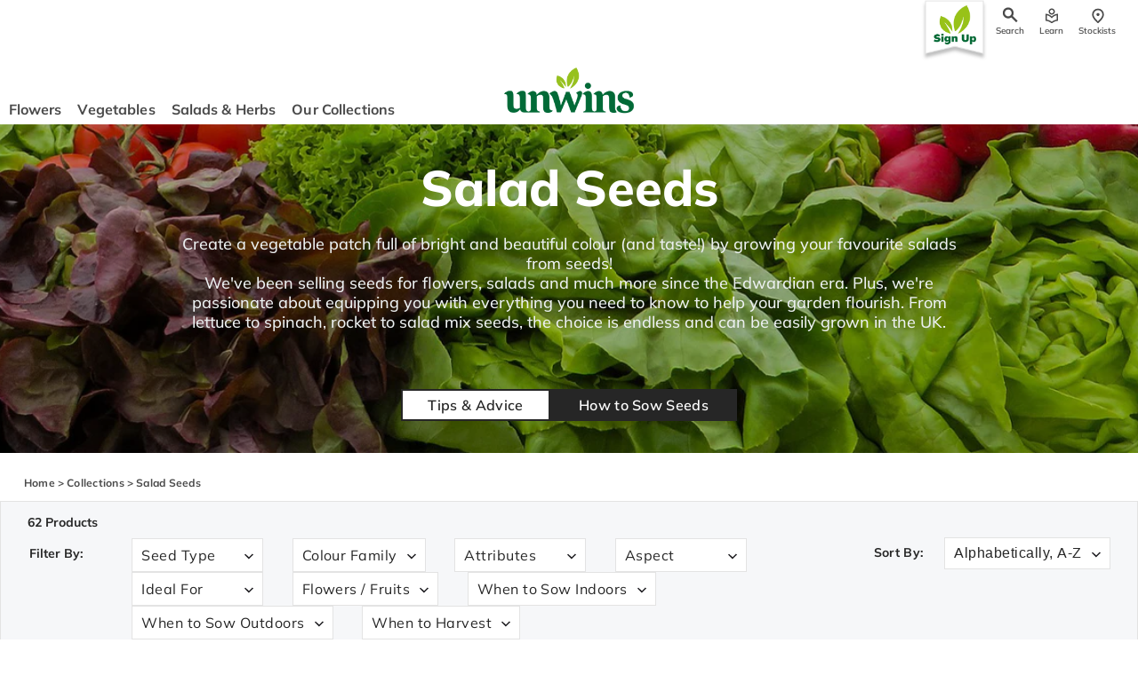

--- FILE ---
content_type: text/html; charset=utf-8
request_url: https://unwins.co.uk/collections/all-salads?page=2
body_size: 104733
content:















<!doctype html>
  <html class="no-js" lang="en">
    <head>
      <meta charset="utf-8">
      <meta http-equiv="X-UA-Compatible" content="IE=edge">
      <meta name="viewport" content="width=device-width,initial-scale=1">
      <meta name="theme-color" content="">
      <link rel="canonical" href="https://unwins.co.uk/collections/all-salads?page=2">
      <link rel="preconnect" href="https://cdn.shopify.com" crossorigin><link rel="icon" type="image/png" href="//unwins.co.uk/cdn/shop/files/unwins_icon_92c5c675-55b4-406d-89a4-fa3c9ccf387d.png?crop=center&height=32&v=1669120655&width=32">
      
        <link rel="apple-touch-icon" href="//unwins.co.uk/cdn/shop/files/Unwins_Logo_57x57_8ee9ef7d-d50f-4a07-8f0a-bcf88b12a5a9_180x180.png?v=1689239204">
      
  
      <title>
        Salad Seeds - Seeds for Salads UK
 &ndash; Page 2 &ndash; Unwins UK</title>

      
        <!-- Google Tag Manager -->
        <script>(function(w,d,s,l,i){w[l]=w[l]||[];w[l].push({'gtm.start':
          new Date().getTime(),event:'gtm.js'});var f=d.getElementsByTagName(s)[0],
          j=d.createElement(s),dl=l!='dataLayer'?'&l='+l:'';j.async=true;j.src=
          'https://www.googletagmanager.com/gtm.js?id='+i+dl;f.parentNode.insertBefore(j,f);
          })(window,document,'script','dataLayer','GTM-T8D4HH3');</script>
        <!-- End Google Tag Manager -->
      

      
        <meta name="description" content="Start your salad seed-growing journey today and enjoy fresh, organic salad leaves with your meals. Our 120 years&#39; experience means you can rely on Unwins.">
      
  
      

<meta property="og:site_name" content="Unwins UK">
<meta property="og:url" content="https://unwins.co.uk/collections/all-salads?page=2">
<meta property="og:title" content="Salad Seeds - Seeds for Salads UK">
<meta property="og:type" content="website">
<meta property="og:description" content="Start your salad seed-growing journey today and enjoy fresh, organic salad leaves with your meals. Our 120 years&#39; experience means you can rely on Unwins."><meta property="og:image" content="http://unwins.co.uk/cdn/shop/collections/allsalads_unwins_collection.jpg?v=1672938064">
  <meta property="og:image:secure_url" content="https://unwins.co.uk/cdn/shop/collections/allsalads_unwins_collection.jpg?v=1672938064">
  <meta property="og:image:width" content="1600">
  <meta property="og:image:height" content="350">
<meta name="twitter:card" content="summary_large_image">
<meta name="twitter:title" content="Salad Seeds - Seeds for Salads UK">
<meta name="twitter:description" content="Start your salad seed-growing journey today and enjoy fresh, organic salad leaves with your meals. Our 120 years&#39; experience means you can rely on Unwins.">

  
      <script src="//unwins.co.uk/cdn/shop/t/128/assets/global.js?v=123359328275148007011743144562" defer="defer"></script>
      
  <script>window.performance && window.performance.mark && window.performance.mark('shopify.content_for_header.start');</script><meta id="shopify-digital-wallet" name="shopify-digital-wallet" content="/65835335923/digital_wallets/dialog">
<link rel="alternate" type="application/atom+xml" title="Feed" href="/collections/all-salads.atom" />
<link rel="prev" href="/collections/all-salads?page=1">
<link rel="next" href="/collections/all-salads?page=3">
<link rel="alternate" type="application/json+oembed" href="https://unwins.co.uk/collections/all-salads.oembed?page=2">
<script async="async" src="/checkouts/internal/preloads.js?locale=en-GB"></script>
<script id="shopify-features" type="application/json">{"accessToken":"ab3c68a5dc77a9cd712c8beb498a10db","betas":["rich-media-storefront-analytics"],"domain":"unwins.co.uk","predictiveSearch":true,"shopId":65835335923,"locale":"en"}</script>
<script>var Shopify = Shopify || {};
Shopify.shop = "unwins-uk.myshopify.com";
Shopify.locale = "en";
Shopify.currency = {"active":"GBP","rate":"1.0"};
Shopify.country = "GB";
Shopify.theme = {"name":"unwins-uk\/westland-theme_v1.1.2","id":178119246210,"schema_name":"Westland Theme","schema_version":"1.1.2","theme_store_id":null,"role":"main"};
Shopify.theme.handle = "null";
Shopify.theme.style = {"id":null,"handle":null};
Shopify.cdnHost = "unwins.co.uk/cdn";
Shopify.routes = Shopify.routes || {};
Shopify.routes.root = "/";</script>
<script type="module">!function(o){(o.Shopify=o.Shopify||{}).modules=!0}(window);</script>
<script>!function(o){function n(){var o=[];function n(){o.push(Array.prototype.slice.apply(arguments))}return n.q=o,n}var t=o.Shopify=o.Shopify||{};t.loadFeatures=n(),t.autoloadFeatures=n()}(window);</script>
<script id="shop-js-analytics" type="application/json">{"pageType":"collection"}</script>
<script defer="defer" async type="module" src="//unwins.co.uk/cdn/shopifycloud/shop-js/modules/v2/client.init-shop-cart-sync_BApSsMSl.en.esm.js"></script>
<script defer="defer" async type="module" src="//unwins.co.uk/cdn/shopifycloud/shop-js/modules/v2/chunk.common_CBoos6YZ.esm.js"></script>
<script type="module">
  await import("//unwins.co.uk/cdn/shopifycloud/shop-js/modules/v2/client.init-shop-cart-sync_BApSsMSl.en.esm.js");
await import("//unwins.co.uk/cdn/shopifycloud/shop-js/modules/v2/chunk.common_CBoos6YZ.esm.js");

  window.Shopify.SignInWithShop?.initShopCartSync?.({"fedCMEnabled":true,"windoidEnabled":true});

</script>
<script>(function() {
  var isLoaded = false;
  function asyncLoad() {
    if (isLoaded) return;
    isLoaded = true;
    var urls = ["https:\/\/cdn.shopify.com\/s\/files\/1\/0658\/3533\/5923\/t\/96\/assets\/yoast-active-script.js?v=1683106832\u0026shop=unwins-uk.myshopify.com","https:\/\/omnisnippet1.com\/platforms\/shopify.js?source=scriptTag\u0026v=2025-05-15T12\u0026shop=unwins-uk.myshopify.com","https:\/\/na.shgcdn3.com\/pixel-collector.js?shop=unwins-uk.myshopify.com","https:\/\/app.octaneai.com\/dkpcfpzbouosmpfp\/shopify.js?x=T4OO5t5MwQrwMNVp\u0026shop=unwins-uk.myshopify.com","https:\/\/r1-t.trackedlink.net\/shopify\/ddgtag.js?shop=unwins-uk.myshopify.com"];
    for (var i = 0; i < urls.length; i++) {
      var s = document.createElement('script');
      s.type = 'text/javascript';
      s.async = true;
      s.src = urls[i];
      var x = document.getElementsByTagName('script')[0];
      x.parentNode.insertBefore(s, x);
    }
  };
  if(window.attachEvent) {
    window.attachEvent('onload', asyncLoad);
  } else {
    window.addEventListener('load', asyncLoad, false);
  }
})();</script>
<script id="__st">var __st={"a":65835335923,"offset":0,"reqid":"bb267c6b-2874-46b4-a3ec-01f556ca321b-1768897423","pageurl":"unwins.co.uk\/collections\/all-salads?page=2","u":"62a9e95fa254","p":"collection","rtyp":"collection","rid":410963673331};</script>
<script>window.ShopifyPaypalV4VisibilityTracking = true;</script>
<script id="captcha-bootstrap">!function(){'use strict';const t='contact',e='account',n='new_comment',o=[[t,t],['blogs',n],['comments',n],[t,'customer']],c=[[e,'customer_login'],[e,'guest_login'],[e,'recover_customer_password'],[e,'create_customer']],r=t=>t.map((([t,e])=>`form[action*='/${t}']:not([data-nocaptcha='true']) input[name='form_type'][value='${e}']`)).join(','),a=t=>()=>t?[...document.querySelectorAll(t)].map((t=>t.form)):[];function s(){const t=[...o],e=r(t);return a(e)}const i='password',u='form_key',d=['recaptcha-v3-token','g-recaptcha-response','h-captcha-response',i],f=()=>{try{return window.sessionStorage}catch{return}},m='__shopify_v',_=t=>t.elements[u];function p(t,e,n=!1){try{const o=window.sessionStorage,c=JSON.parse(o.getItem(e)),{data:r}=function(t){const{data:e,action:n}=t;return t[m]||n?{data:e,action:n}:{data:t,action:n}}(c);for(const[e,n]of Object.entries(r))t.elements[e]&&(t.elements[e].value=n);n&&o.removeItem(e)}catch(o){console.error('form repopulation failed',{error:o})}}const l='form_type',E='cptcha';function T(t){t.dataset[E]=!0}const w=window,h=w.document,L='Shopify',v='ce_forms',y='captcha';let A=!1;((t,e)=>{const n=(g='f06e6c50-85a8-45c8-87d0-21a2b65856fe',I='https://cdn.shopify.com/shopifycloud/storefront-forms-hcaptcha/ce_storefront_forms_captcha_hcaptcha.v1.5.2.iife.js',D={infoText:'Protected by hCaptcha',privacyText:'Privacy',termsText:'Terms'},(t,e,n)=>{const o=w[L][v],c=o.bindForm;if(c)return c(t,g,e,D).then(n);var r;o.q.push([[t,g,e,D],n]),r=I,A||(h.body.append(Object.assign(h.createElement('script'),{id:'captcha-provider',async:!0,src:r})),A=!0)});var g,I,D;w[L]=w[L]||{},w[L][v]=w[L][v]||{},w[L][v].q=[],w[L][y]=w[L][y]||{},w[L][y].protect=function(t,e){n(t,void 0,e),T(t)},Object.freeze(w[L][y]),function(t,e,n,w,h,L){const[v,y,A,g]=function(t,e,n){const i=e?o:[],u=t?c:[],d=[...i,...u],f=r(d),m=r(i),_=r(d.filter((([t,e])=>n.includes(e))));return[a(f),a(m),a(_),s()]}(w,h,L),I=t=>{const e=t.target;return e instanceof HTMLFormElement?e:e&&e.form},D=t=>v().includes(t);t.addEventListener('submit',(t=>{const e=I(t);if(!e)return;const n=D(e)&&!e.dataset.hcaptchaBound&&!e.dataset.recaptchaBound,o=_(e),c=g().includes(e)&&(!o||!o.value);(n||c)&&t.preventDefault(),c&&!n&&(function(t){try{if(!f())return;!function(t){const e=f();if(!e)return;const n=_(t);if(!n)return;const o=n.value;o&&e.removeItem(o)}(t);const e=Array.from(Array(32),(()=>Math.random().toString(36)[2])).join('');!function(t,e){_(t)||t.append(Object.assign(document.createElement('input'),{type:'hidden',name:u})),t.elements[u].value=e}(t,e),function(t,e){const n=f();if(!n)return;const o=[...t.querySelectorAll(`input[type='${i}']`)].map((({name:t})=>t)),c=[...d,...o],r={};for(const[a,s]of new FormData(t).entries())c.includes(a)||(r[a]=s);n.setItem(e,JSON.stringify({[m]:1,action:t.action,data:r}))}(t,e)}catch(e){console.error('failed to persist form',e)}}(e),e.submit())}));const S=(t,e)=>{t&&!t.dataset[E]&&(n(t,e.some((e=>e===t))),T(t))};for(const o of['focusin','change'])t.addEventListener(o,(t=>{const e=I(t);D(e)&&S(e,y())}));const B=e.get('form_key'),M=e.get(l),P=B&&M;t.addEventListener('DOMContentLoaded',(()=>{const t=y();if(P)for(const e of t)e.elements[l].value===M&&p(e,B);[...new Set([...A(),...v().filter((t=>'true'===t.dataset.shopifyCaptcha))])].forEach((e=>S(e,t)))}))}(h,new URLSearchParams(w.location.search),n,t,e,['guest_login'])})(!0,!0)}();</script>
<script integrity="sha256-4kQ18oKyAcykRKYeNunJcIwy7WH5gtpwJnB7kiuLZ1E=" data-source-attribution="shopify.loadfeatures" defer="defer" src="//unwins.co.uk/cdn/shopifycloud/storefront/assets/storefront/load_feature-a0a9edcb.js" crossorigin="anonymous"></script>
<script data-source-attribution="shopify.dynamic_checkout.dynamic.init">var Shopify=Shopify||{};Shopify.PaymentButton=Shopify.PaymentButton||{isStorefrontPortableWallets:!0,init:function(){window.Shopify.PaymentButton.init=function(){};var t=document.createElement("script");t.src="https://unwins.co.uk/cdn/shopifycloud/portable-wallets/latest/portable-wallets.en.js",t.type="module",document.head.appendChild(t)}};
</script>
<script data-source-attribution="shopify.dynamic_checkout.buyer_consent">
  function portableWalletsHideBuyerConsent(e){var t=document.getElementById("shopify-buyer-consent"),n=document.getElementById("shopify-subscription-policy-button");t&&n&&(t.classList.add("hidden"),t.setAttribute("aria-hidden","true"),n.removeEventListener("click",e))}function portableWalletsShowBuyerConsent(e){var t=document.getElementById("shopify-buyer-consent"),n=document.getElementById("shopify-subscription-policy-button");t&&n&&(t.classList.remove("hidden"),t.removeAttribute("aria-hidden"),n.addEventListener("click",e))}window.Shopify?.PaymentButton&&(window.Shopify.PaymentButton.hideBuyerConsent=portableWalletsHideBuyerConsent,window.Shopify.PaymentButton.showBuyerConsent=portableWalletsShowBuyerConsent);
</script>
<script data-source-attribution="shopify.dynamic_checkout.cart.bootstrap">document.addEventListener("DOMContentLoaded",(function(){function t(){return document.querySelector("shopify-accelerated-checkout-cart, shopify-accelerated-checkout")}if(t())Shopify.PaymentButton.init();else{new MutationObserver((function(e,n){t()&&(Shopify.PaymentButton.init(),n.disconnect())})).observe(document.body,{childList:!0,subtree:!0})}}));
</script>
<script id='scb4127' type='text/javascript' async='' src='https://unwins.co.uk/cdn/shopifycloud/privacy-banner/storefront-banner.js'></script><script id="sections-script" data-sections="header,footer" defer="defer" src="//unwins.co.uk/cdn/shop/t/128/compiled_assets/scripts.js?v=25573"></script>
<script>window.performance && window.performance.mark && window.performance.mark('shopify.content_for_header.end');</script>
  



  <script type="text/javascript">
    window.__shgProducts = window.__shgProducts || {};
    
      
      
    
  </script>



  <script type="text/javascript">
    
      window.__shgMoneyFormat = window.__shgMoneyFormat || {"GBP":{"currency":"GBP","currency_symbol":"£","currency_symbol_location":"left","decimal_places":2,"decimal_separator":".","thousands_separator":","}};
    
    window.__shgCurrentCurrencyCode = window.__shgCurrentCurrencyCode || {
      currency: "GBP",
      currency_symbol: "£",
      decimal_separator: ".",
      thousands_separator: ",",
      decimal_places: 2,
      currency_symbol_location: "left"
    };
  </script>



<style>
  
@font-face {
      font-family: "Mulish";
      font-style: normal;
      font-weight: 900;
      src: url("//unwins.co.uk/cdn/shop/files/Mulish-Black.ttf?v=9349140131241084362") format("opentype");
      font-display: swap;
    }
  
@font-face {
      font-family: "Mulish";
      font-style: italic;
      font-weight: 900;
      src: url("//unwins.co.uk/cdn/shop/files/Mulish-BlackItalic.ttf?v=13357880050504486512") format("opentype");
      font-display: swap;
    }
  
@font-face {
      font-family: "Mulish";
      font-style: normal;
      font-weight: 700;
      src: url("//unwins.co.uk/cdn/shop/files/Mulish-Bold.ttf?v=14199943775062408029") format("opentype");
      font-display: swap;
    }
  
@font-face {
      font-family: "Mulish";
      font-style: italic;
      font-weight: 700;
      src: url("//unwins.co.uk/cdn/shop/files/Mulish-BoldItalic.ttf?v=1896586736078795544") format("opentype");
      font-display: swap;
    }
  
@font-face {
      font-family: "Mulish";
      font-style: normal;
      font-weight: 800;
      src: url("//unwins.co.uk/cdn/shop/files/Mulish-ExtraBold.ttf?v=18099775571141946676") format("opentype");
      font-display: swap;
    }
  
@font-face {
      font-family: "Mulish";
      font-style: italic;
      font-weight: 800;
      src: url("//unwins.co.uk/cdn/shop/files/Mulish-ExtraBoldItalic.ttf?v=5115589023314672718") format("opentype");
      font-display: swap;
    }
  
@font-face {
      font-family: "Mulish";
      font-style: normal;
      font-weight: 200;
      src: url("//unwins.co.uk/cdn/shop/files/Mulish-ExtraLight.ttf?v=14303312338236951436") format("opentype");
      font-display: swap;
    }
  
@font-face {
      font-family: "Mulish";
      font-style: italic;
      font-weight: 200;
      src: url("//unwins.co.uk/cdn/shop/files/Mulish-ExtraLightItalic.ttf?v=3115628107867489797") format("opentype");
      font-display: swap;
    }
  
@font-face {
      font-family: "Mulish";
      font-style: italic;
      font-weight: 400;
      src: url("//unwins.co.uk/cdn/shop/files/Mulish-Italic.ttf?v=10544764531119489726") format("opentype");
      font-display: swap;
    }
  
@font-face {
      font-family: "Mulish";
      font-style: normal;
      font-weight: 300;
      src: url("//unwins.co.uk/cdn/shop/files/Mulish-Light.ttf?v=2225386632518061835") format("opentype");
      font-display: swap;
    }
  
@font-face {
      font-family: "Mulish";
      font-style: italic;
      font-weight: 300;
      src: url("//unwins.co.uk/cdn/shop/files/Mulish-LightItalic.ttf?v=15525250376765854777") format("opentype");
      font-display: swap;
    }
  
@font-face {
      font-family: "Mulish";
      font-style: normal;
      font-weight: 500;
      src: url("//unwins.co.uk/cdn/shop/files/Mulish-Medium.ttf?v=12152351841045976008") format("opentype");
      font-display: swap;
    }
  
@font-face {
      font-family: "Mulish";
      font-style: italic;
      font-weight: 500;
      src: url("//unwins.co.uk/cdn/shop/files/Mulish-MediumItalic.ttf?v=17230533702443643908") format("opentype");
      font-display: swap;
    }
  
@font-face {
      font-family: "Mulish";
      font-style: normal;
      font-weight: 400;
      src: url("//unwins.co.uk/cdn/shop/files/Mulish-Regular.ttf?v=2969418268755805041") format("opentype");
      font-display: swap;
    }
  
@font-face {
      font-family: "Mulish";
      font-style: normal;
      font-weight: 600;
      src: url("//unwins.co.uk/cdn/shop/files/Mulish-SemiBold.ttf?v=10413309431289960461") format("opentype");
      font-display: swap;
    }
  
@font-face {
      font-family: "Mulish";
      font-style: italic;
      font-weight: 600;
      src: url("//unwins.co.uk/cdn/shop/files/Mulish-SemiBoldItalic.ttf?v=10229989809511185127") format("opentype");
      font-display: swap;
    }
  

  
@font-face {
      font-family: "Mulish";
      font-style: normal;
      font-weight: 700;
      src: url("//unwins.co.uk/cdn/shop/files/Mulish-Bold.ttf?v=14199943775062408029") format("opentype");
      font-display: swap;
    }
  
@font-face {
      font-family: "Mulish";
      font-style: italic;
      font-weight: 400;
      src: url("//unwins.co.uk/cdn/shop/files/Mulish-Italic.ttf?v=10544764531119489726") format("opentype");
      font-display: swap;
    }
  
@font-face {
      font-family: "Mulish";
      font-style: normal;
      font-weight: 400;
      src: url("//unwins.co.uk/cdn/shop/files/Mulish-Regular.ttf?v=2969418268755805041") format("opentype");
      font-display: swap;
    }
  

  
</style><style data-shopify>
  :root {
    --font-body-family: Mulish;

    --font-heading-family: Mulish;
    --font-family-display: Mulish;
    --font-family-paragraphs: Mulish;

    --font-header-scale: 1;
    --font-content-scale: 1;

    --font-body-scale: 1.0;
    --font-heading-scale: 1.0;

    --color-base-text: 38, 38, 38;
    --color-shadow: 38, 38, 38;
    --color-body: rgb(255, 255, 255);
    --color-primary: #00522b;
    --color-primary-light: 118, 184, 42;
    --color-error: rgb(203, 18, 45);
    --color-secondary: 0, 159, 227;
    --color-secondary-light: 83, 179, 230;
    --color-accent: 190, 94, 160;
    --color-accent-light: 244, 150, 199;
    --color-neutral: 227, 227, 227;
    --color-neutral-light: 246, 247, 249;
    --color-neutral-dark: 89, 89, 89;
    --color-filter: #f6f7f9;
    --color-filter-text: #00522B;
    --color-light-green: #8FC73F;
    --color-dark-green: #00683A;
    --color-pink: #EE97C0;

    --media-padding: px;
    --media-border-opacity: 0.05;
    --media-border-width: 0px;
    --media-radius: 0px;
    --media-shadow-opacity: 0.0;
    --media-shadow-horizontal-offset: 0px;
    --media-shadow-vertical-offset: 4px;
    --media-shadow-blur-radius: 5px;
    --media-shadow-visible: 0;

    --page-width: 160rem;
    --page-width-margin: 0rem;

    --card-image-padding: 0.0rem;
    --card-corner-radius: 0.0rem;
    --card-text-alignment: left;
    --card-border-width: 0.0rem;
    --card-border-opacity: 0.1;
    --card-shadow-opacity: 0.0;
    --card-shadow-visible: 0;
    --card-shadow-horizontal-offset: 0.0rem;
    --card-shadow-vertical-offset: 0.4rem;
    --card-shadow-blur-radius: 0.5rem;

    --badge-corner-radius: 4.0rem;

    --popup-border-width: 1px;
    --popup-border-opacity: 0.1;
    --popup-corner-radius: 0px;
    --popup-shadow-opacity: 0.0;
    --popup-shadow-horizontal-offset: 0px;
    --popup-shadow-vertical-offset: 4px;
    --popup-shadow-blur-radius: 5px;

    --drawer-border-width: 1px;
    --drawer-border-opacity: 0.1;
    --drawer-shadow-opacity: 0.0;
    --drawer-shadow-horizontal-offset: 0px;
    --drawer-shadow-vertical-offset: 4px;
    --drawer-shadow-blur-radius: 5px;

    --spacing-sections-desktop: 0px;
    --spacing-sections-mobile: 0px;

    --grid-desktop-vertical-spacing: 8px;
    --grid-desktop-horizontal-spacing: 8px;
    --grid-mobile-vertical-spacing: 4px;
    --grid-mobile-horizontal-spacing: 4px;

    --text-boxes-border-opacity: 0.1;
    --text-boxes-border-width: 0px;
    --text-boxes-radius: 0px;
    --text-boxes-shadow-opacity: 0.0;
    --text-boxes-shadow-visible: 0;
    --text-boxes-shadow-horizontal-offset: 0px;
    --text-boxes-shadow-vertical-offset: 4px;
    --text-boxes-shadow-blur-radius: 5px;

    --buttons-border-thickness: 1px;
    --buttons-hover-opacity: 0.25;
    --buttons-shadow-visible: 0.25;
    --buttons-radius: 0px;
    --buttons-radius-outset: 0px;
    --buttons-border-width: 1px;
    --buttons-border-opacity: 0.25;
    --buttons-shadow-opacity: 0.25;
    --buttons-shadow-horizontal-offset: 0px;
    --buttons-shadow-vertical-offset: 4px;
    --buttons-shadow-blur-radius: 4px;
    --buttons-border-offset: 0.3px;

    --inputs-radius: 0px;
    --inputs-border-width: 1px;
    --inputs-border-opacity: 0.55;
    --inputs-shadow-opacity: 0.0;
    --inputs-shadow-horizontal-offset: 0px;
    --inputs-margin-offset: 0px;
    --inputs-shadow-vertical-offset: 4px;
    --inputs-shadow-blur-radius: 5px;
    --inputs-radius-outset: 0px;

    --variant-pills-radius: 40px;
    --variant-pills-border-width: 1px;
    --variant-pills-border-opacity: 0.55;
    --variant-pills-shadow-opacity: 0.0;
    --variant-pills-shadow-horizontal-offset: 0px;
    --variant-pills-shadow-vertical-offset: 4px;
    --variant-pills-shadow-blur-radius: 5px;

    --default-transition: ease all .3s;

    --navigation-banner-button-prev: url('data:image/svg+xml,<svg width="24" height="24" viewBox="0 0 24 24" fill="none" xmlns="http://www.w3.org/2000/svg"><mask id="mask0_1795_4662" style="mask-type:alpha" maskUnits="userSpaceOnUse" x="0" y="0" width="24" height="24"><rect x="0.5" y="0.5" width="23" height="23" fill="%23D9D9D9" stroke="%2353B3E6"/></mask><g mask="url(%23mask0_1795_4662)"><path d="M15.5451 7.63556L11.3688 11.3278L10.9451 11.7024L11.3688 12.077L15.5451 15.7692L14.45 16.7373L8.75489 11.7024L14.45 6.66738L15.5451 7.63556Z" fill="%230096AF" stroke="%230096AF"/></g></svg>');
    --navigation-banner-button-next: url('data:image/svg+xml,<svg width="24" height="24" viewBox="0 0 24 24" fill="none" xmlns="http://www.w3.org/2000/svg"><mask id="mask0_1795_4666" style="mask-type:alpha" maskUnits="userSpaceOnUse" x="0" y="0" width="24" height="24"><rect x="0.5" y="0.5" width="23" height="23" fill="%23D9D9D9" stroke="%23009FE3"/></mask><g mask="url(%23mask0_1795_4666)"><path d="M9.85024 17.7429L8.70735 16.6L12.9538 12.3535L13.3074 12L12.9538 11.6464L8.70735 7.39999L9.85024 6.25709L15.5931 12L9.85024 17.7429Z" fill="%230096AF" stroke="%230096AF"/></g></svg>');
  }

  *,
  *::before,
  *::after {
    box-sizing: inherit;
  }

  html {
    box-sizing: border-box;
    font-size: 12px;
    height: 100%;
  }

  body {
    display: grid;
    grid-template-rows: auto auto 1fr auto;
    grid-template-columns: 100%;
    min-height: 100%;
    margin: 0;
    font-family: var(--font-body-family);
  }
</style><link href="//unwins.co.uk/cdn/shop/t/128/assets/base.css?v=57289117160075357311743144557" rel="stylesheet" type="text/css" media="all" />
<link href="//unwins.co.uk/cdn/shop/t/128/assets/predictive-search.scss.css?v=22662752219263212811743144557" rel="stylesheet" type="text/css" media="all" />
<script>document.documentElement.className = document.documentElement.className.replace('no-js', 'js');
      if (Shopify.designMode) {
        document.documentElement.classList.add('shopify-design-mode');
      }
      </script>
  
    
  

<script type="text/javascript">
  
    window.SHG_CUSTOMER = null;
  
</script>




  <link rel="preconnect" href="https://cdn.getshogun.com">
<link rel="dns-prefetch" href="https://cdn.getshogun.com">
<link rel="preconnect" href="https://i.shgcdn.com">
<link rel="dns-prefetch" href="https://i.shgcdn.com">


<meta name="shogun_placeholder" content="shogun_placeholder" />






<link href="https://monorail-edge.shopifysvc.com" rel="dns-prefetch">
<script>(function(){if ("sendBeacon" in navigator && "performance" in window) {try {var session_token_from_headers = performance.getEntriesByType('navigation')[0].serverTiming.find(x => x.name == '_s').description;} catch {var session_token_from_headers = undefined;}var session_cookie_matches = document.cookie.match(/_shopify_s=([^;]*)/);var session_token_from_cookie = session_cookie_matches && session_cookie_matches.length === 2 ? session_cookie_matches[1] : "";var session_token = session_token_from_headers || session_token_from_cookie || "";function handle_abandonment_event(e) {var entries = performance.getEntries().filter(function(entry) {return /monorail-edge.shopifysvc.com/.test(entry.name);});if (!window.abandonment_tracked && entries.length === 0) {window.abandonment_tracked = true;var currentMs = Date.now();var navigation_start = performance.timing.navigationStart;var payload = {shop_id: 65835335923,url: window.location.href,navigation_start,duration: currentMs - navigation_start,session_token,page_type: "collection"};window.navigator.sendBeacon("https://monorail-edge.shopifysvc.com/v1/produce", JSON.stringify({schema_id: "online_store_buyer_site_abandonment/1.1",payload: payload,metadata: {event_created_at_ms: currentMs,event_sent_at_ms: currentMs}}));}}window.addEventListener('pagehide', handle_abandonment_event);}}());</script>
<script id="web-pixels-manager-setup">(function e(e,d,r,n,o){if(void 0===o&&(o={}),!Boolean(null===(a=null===(i=window.Shopify)||void 0===i?void 0:i.analytics)||void 0===a?void 0:a.replayQueue)){var i,a;window.Shopify=window.Shopify||{};var t=window.Shopify;t.analytics=t.analytics||{};var s=t.analytics;s.replayQueue=[],s.publish=function(e,d,r){return s.replayQueue.push([e,d,r]),!0};try{self.performance.mark("wpm:start")}catch(e){}var l=function(){var e={modern:/Edge?\/(1{2}[4-9]|1[2-9]\d|[2-9]\d{2}|\d{4,})\.\d+(\.\d+|)|Firefox\/(1{2}[4-9]|1[2-9]\d|[2-9]\d{2}|\d{4,})\.\d+(\.\d+|)|Chrom(ium|e)\/(9{2}|\d{3,})\.\d+(\.\d+|)|(Maci|X1{2}).+ Version\/(15\.\d+|(1[6-9]|[2-9]\d|\d{3,})\.\d+)([,.]\d+|)( \(\w+\)|)( Mobile\/\w+|) Safari\/|Chrome.+OPR\/(9{2}|\d{3,})\.\d+\.\d+|(CPU[ +]OS|iPhone[ +]OS|CPU[ +]iPhone|CPU IPhone OS|CPU iPad OS)[ +]+(15[._]\d+|(1[6-9]|[2-9]\d|\d{3,})[._]\d+)([._]\d+|)|Android:?[ /-](13[3-9]|1[4-9]\d|[2-9]\d{2}|\d{4,})(\.\d+|)(\.\d+|)|Android.+Firefox\/(13[5-9]|1[4-9]\d|[2-9]\d{2}|\d{4,})\.\d+(\.\d+|)|Android.+Chrom(ium|e)\/(13[3-9]|1[4-9]\d|[2-9]\d{2}|\d{4,})\.\d+(\.\d+|)|SamsungBrowser\/([2-9]\d|\d{3,})\.\d+/,legacy:/Edge?\/(1[6-9]|[2-9]\d|\d{3,})\.\d+(\.\d+|)|Firefox\/(5[4-9]|[6-9]\d|\d{3,})\.\d+(\.\d+|)|Chrom(ium|e)\/(5[1-9]|[6-9]\d|\d{3,})\.\d+(\.\d+|)([\d.]+$|.*Safari\/(?![\d.]+ Edge\/[\d.]+$))|(Maci|X1{2}).+ Version\/(10\.\d+|(1[1-9]|[2-9]\d|\d{3,})\.\d+)([,.]\d+|)( \(\w+\)|)( Mobile\/\w+|) Safari\/|Chrome.+OPR\/(3[89]|[4-9]\d|\d{3,})\.\d+\.\d+|(CPU[ +]OS|iPhone[ +]OS|CPU[ +]iPhone|CPU IPhone OS|CPU iPad OS)[ +]+(10[._]\d+|(1[1-9]|[2-9]\d|\d{3,})[._]\d+)([._]\d+|)|Android:?[ /-](13[3-9]|1[4-9]\d|[2-9]\d{2}|\d{4,})(\.\d+|)(\.\d+|)|Mobile Safari.+OPR\/([89]\d|\d{3,})\.\d+\.\d+|Android.+Firefox\/(13[5-9]|1[4-9]\d|[2-9]\d{2}|\d{4,})\.\d+(\.\d+|)|Android.+Chrom(ium|e)\/(13[3-9]|1[4-9]\d|[2-9]\d{2}|\d{4,})\.\d+(\.\d+|)|Android.+(UC? ?Browser|UCWEB|U3)[ /]?(15\.([5-9]|\d{2,})|(1[6-9]|[2-9]\d|\d{3,})\.\d+)\.\d+|SamsungBrowser\/(5\.\d+|([6-9]|\d{2,})\.\d+)|Android.+MQ{2}Browser\/(14(\.(9|\d{2,})|)|(1[5-9]|[2-9]\d|\d{3,})(\.\d+|))(\.\d+|)|K[Aa][Ii]OS\/(3\.\d+|([4-9]|\d{2,})\.\d+)(\.\d+|)/},d=e.modern,r=e.legacy,n=navigator.userAgent;return n.match(d)?"modern":n.match(r)?"legacy":"unknown"}(),u="modern"===l?"modern":"legacy",c=(null!=n?n:{modern:"",legacy:""})[u],f=function(e){return[e.baseUrl,"/wpm","/b",e.hashVersion,"modern"===e.buildTarget?"m":"l",".js"].join("")}({baseUrl:d,hashVersion:r,buildTarget:u}),m=function(e){var d=e.version,r=e.bundleTarget,n=e.surface,o=e.pageUrl,i=e.monorailEndpoint;return{emit:function(e){var a=e.status,t=e.errorMsg,s=(new Date).getTime(),l=JSON.stringify({metadata:{event_sent_at_ms:s},events:[{schema_id:"web_pixels_manager_load/3.1",payload:{version:d,bundle_target:r,page_url:o,status:a,surface:n,error_msg:t},metadata:{event_created_at_ms:s}}]});if(!i)return console&&console.warn&&console.warn("[Web Pixels Manager] No Monorail endpoint provided, skipping logging."),!1;try{return self.navigator.sendBeacon.bind(self.navigator)(i,l)}catch(e){}var u=new XMLHttpRequest;try{return u.open("POST",i,!0),u.setRequestHeader("Content-Type","text/plain"),u.send(l),!0}catch(e){return console&&console.warn&&console.warn("[Web Pixels Manager] Got an unhandled error while logging to Monorail."),!1}}}}({version:r,bundleTarget:l,surface:e.surface,pageUrl:self.location.href,monorailEndpoint:e.monorailEndpoint});try{o.browserTarget=l,function(e){var d=e.src,r=e.async,n=void 0===r||r,o=e.onload,i=e.onerror,a=e.sri,t=e.scriptDataAttributes,s=void 0===t?{}:t,l=document.createElement("script"),u=document.querySelector("head"),c=document.querySelector("body");if(l.async=n,l.src=d,a&&(l.integrity=a,l.crossOrigin="anonymous"),s)for(var f in s)if(Object.prototype.hasOwnProperty.call(s,f))try{l.dataset[f]=s[f]}catch(e){}if(o&&l.addEventListener("load",o),i&&l.addEventListener("error",i),u)u.appendChild(l);else{if(!c)throw new Error("Did not find a head or body element to append the script");c.appendChild(l)}}({src:f,async:!0,onload:function(){if(!function(){var e,d;return Boolean(null===(d=null===(e=window.Shopify)||void 0===e?void 0:e.analytics)||void 0===d?void 0:d.initialized)}()){var d=window.webPixelsManager.init(e)||void 0;if(d){var r=window.Shopify.analytics;r.replayQueue.forEach((function(e){var r=e[0],n=e[1],o=e[2];d.publishCustomEvent(r,n,o)})),r.replayQueue=[],r.publish=d.publishCustomEvent,r.visitor=d.visitor,r.initialized=!0}}},onerror:function(){return m.emit({status:"failed",errorMsg:"".concat(f," has failed to load")})},sri:function(e){var d=/^sha384-[A-Za-z0-9+/=]+$/;return"string"==typeof e&&d.test(e)}(c)?c:"",scriptDataAttributes:o}),m.emit({status:"loading"})}catch(e){m.emit({status:"failed",errorMsg:(null==e?void 0:e.message)||"Unknown error"})}}})({shopId: 65835335923,storefrontBaseUrl: "https://unwins.co.uk",extensionsBaseUrl: "https://extensions.shopifycdn.com/cdn/shopifycloud/web-pixels-manager",monorailEndpoint: "https://monorail-edge.shopifysvc.com/unstable/produce_batch",surface: "storefront-renderer",enabledBetaFlags: ["2dca8a86"],webPixelsConfigList: [{"id":"1742700930","configuration":"{\"site_id\":\"6752279a-a6b3-4c9b-8160-0e450269a1ec\",\"analytics_endpoint\":\"https:\\\/\\\/na.shgcdn3.com\"}","eventPayloadVersion":"v1","runtimeContext":"STRICT","scriptVersion":"695709fc3f146fa50a25299517a954f2","type":"APP","apiClientId":1158168,"privacyPurposes":["ANALYTICS","MARKETING","SALE_OF_DATA"],"dataSharingAdjustments":{"protectedCustomerApprovalScopes":["read_customer_personal_data"]}},{"id":"1643741570","configuration":"{\"apiURL\":\"https:\/\/api.omnisend.com\",\"appURL\":\"https:\/\/app.omnisend.com\",\"brandID\":\"630f15ccf70eaff34263fd87\",\"trackingURL\":\"https:\/\/wt.omnisendlink.com\"}","eventPayloadVersion":"v1","runtimeContext":"STRICT","scriptVersion":"aa9feb15e63a302383aa48b053211bbb","type":"APP","apiClientId":186001,"privacyPurposes":["ANALYTICS","MARKETING","SALE_OF_DATA"],"dataSharingAdjustments":{"protectedCustomerApprovalScopes":["read_customer_address","read_customer_email","read_customer_name","read_customer_personal_data","read_customer_phone"]}},{"id":"shopify-app-pixel","configuration":"{}","eventPayloadVersion":"v1","runtimeContext":"STRICT","scriptVersion":"0450","apiClientId":"shopify-pixel","type":"APP","privacyPurposes":["ANALYTICS","MARKETING"]},{"id":"shopify-custom-pixel","eventPayloadVersion":"v1","runtimeContext":"LAX","scriptVersion":"0450","apiClientId":"shopify-pixel","type":"CUSTOM","privacyPurposes":["ANALYTICS","MARKETING"]}],isMerchantRequest: false,initData: {"shop":{"name":"Unwins UK","paymentSettings":{"currencyCode":"GBP"},"myshopifyDomain":"unwins-uk.myshopify.com","countryCode":"GB","storefrontUrl":"https:\/\/unwins.co.uk"},"customer":null,"cart":null,"checkout":null,"productVariants":[],"purchasingCompany":null},},"https://unwins.co.uk/cdn","fcfee988w5aeb613cpc8e4bc33m6693e112",{"modern":"","legacy":""},{"shopId":"65835335923","storefrontBaseUrl":"https:\/\/unwins.co.uk","extensionBaseUrl":"https:\/\/extensions.shopifycdn.com\/cdn\/shopifycloud\/web-pixels-manager","surface":"storefront-renderer","enabledBetaFlags":"[\"2dca8a86\"]","isMerchantRequest":"false","hashVersion":"fcfee988w5aeb613cpc8e4bc33m6693e112","publish":"custom","events":"[[\"page_viewed\",{}],[\"collection_viewed\",{\"collection\":{\"id\":\"410963673331\",\"title\":\"Salad Seeds\",\"productVariants\":[{\"price\":{\"amount\":0.01,\"currencyCode\":\"GBP\"},\"product\":{\"title\":\"Unwins Cos Lettuce Mordore Seeds\",\"vendor\":\"Unwins\",\"id\":\"7949763772659\",\"untranslatedTitle\":\"Unwins Cos Lettuce Mordore Seeds\",\"url\":\"\/products\/cos-lettuce-mordore-30310288\",\"type\":\"Lettuce\"},\"id\":\"43553426964723\",\"image\":{\"src\":\"\/\/unwins.co.uk\/cdn\/shop\/files\/PK30310288_1.jpg?v=1695730650\"},\"sku\":\"30310288\",\"title\":\"Default Title\",\"untranslatedTitle\":\"Default Title\"},{\"price\":{\"amount\":0.01,\"currencyCode\":\"GBP\"},\"product\":{\"title\":\"Unwins Butterhead Lettuce Attraction Seeds\",\"vendor\":\"Unwins\",\"id\":\"7949763608819\",\"untranslatedTitle\":\"Unwins Butterhead Lettuce Attraction Seeds\",\"url\":\"\/products\/butterhead-lettuce-attraction-30310707\",\"type\":\"Lettuce\"},\"id\":\"43553426735347\",\"image\":{\"src\":\"\/\/unwins.co.uk\/cdn\/shop\/files\/PK30310707_1_86344ee1-a613-40eb-8258-13247141ba4c.jpg?v=1694014929\"},\"sku\":\"30310707\",\"title\":\"Default Title\",\"untranslatedTitle\":\"Default Title\"},{\"price\":{\"amount\":0.01,\"currencyCode\":\"GBP\"},\"product\":{\"title\":\"Unwins Rocket Astra Seeds\",\"vendor\":\"Unwins\",\"id\":\"7949763510515\",\"untranslatedTitle\":\"Unwins Rocket Astra Seeds\",\"url\":\"\/products\/herb-rocket-astra-30410056\",\"type\":\"Rocket\"},\"id\":\"43553426440435\",\"image\":{\"src\":\"\/\/unwins.co.uk\/cdn\/shop\/files\/PK30410056_1_6e142a42-9536-451d-8379-33cf1c1f6012.jpg?v=1695723376\"},\"sku\":\"30410056\",\"title\":\"Default Title\",\"untranslatedTitle\":\"Default Title\"},{\"price\":{\"amount\":0.01,\"currencyCode\":\"GBP\"},\"product\":{\"title\":\"Unwins Cress Polycress Seeds\",\"vendor\":\"Unwins\",\"id\":\"7949763084531\",\"untranslatedTitle\":\"Unwins Cress Polycress Seeds\",\"url\":\"\/products\/cress-polycress-30310103\",\"type\":\"Cress\"},\"id\":\"43553425752307\",\"image\":{\"src\":\"\/\/unwins.co.uk\/cdn\/shop\/files\/PK30310103_1_60e88322-ead6-493c-b59f-08bd79abb180.jpg?v=1695730525\"},\"sku\":\"30310103\",\"title\":\"Default Title\",\"untranslatedTitle\":\"Default Title\"},{\"price\":{\"amount\":0.01,\"currencyCode\":\"GBP\"},\"product\":{\"title\":\"Unwins Swiss Chard Galaxy F1 Seeds\",\"vendor\":\"Unwins\",\"id\":\"7949762265331\",\"untranslatedTitle\":\"Unwins Swiss Chard Galaxy F1 Seeds\",\"url\":\"\/products\/swiss-chard-galaxy-f1-30310559\",\"type\":\"Swiss Chard\"},\"id\":\"43553423917299\",\"image\":{\"src\":\"\/\/unwins.co.uk\/cdn\/shop\/files\/PK30310559_1_80e17d4e-cc33-44c2-8810-bcf3ceadf7fd.jpg?v=1695649126\"},\"sku\":\"30310559\",\"title\":\"Default Title\",\"untranslatedTitle\":\"Default Title\"},{\"price\":{\"amount\":0.01,\"currencyCode\":\"GBP\"},\"product\":{\"title\":\"Unwins Swiss Chard Fordhook Giant Seeds\",\"vendor\":\"Unwins\",\"id\":\"7949762232563\",\"untranslatedTitle\":\"Unwins Swiss Chard Fordhook Giant Seeds\",\"url\":\"\/products\/swiss-chard-fordhook-giant-30310234\",\"type\":\"Swiss Chard\"},\"id\":\"43553423884531\",\"image\":{\"src\":\"\/\/unwins.co.uk\/cdn\/shop\/files\/PK30310234_1.jpg?v=1695649552\"},\"sku\":\"30310234\",\"title\":\"Default Title\",\"untranslatedTitle\":\"Default Title\"},{\"price\":{\"amount\":0.01,\"currencyCode\":\"GBP\"},\"product\":{\"title\":\"Unwins Swiss Chard Bright Lights Seeds\",\"vendor\":\"Unwins\",\"id\":\"7949762199795\",\"untranslatedTitle\":\"Unwins Swiss Chard Bright Lights Seeds\",\"url\":\"\/products\/swiss-chard-bright-lights-30310634\",\"type\":\"Swiss Chard\"},\"id\":\"43553423818995\",\"image\":{\"src\":\"\/\/unwins.co.uk\/cdn\/shop\/files\/PK30310634.jpg?v=1685708785\"},\"sku\":\"30310634\",\"title\":\"Default Title\",\"untranslatedTitle\":\"Default Title\"},{\"price\":{\"amount\":0.01,\"currencyCode\":\"GBP\"},\"product\":{\"title\":\"Unwins Sprouting Seeds Fenugreek Seeds\",\"vendor\":\"Unwins\",\"id\":\"7949761642739\",\"untranslatedTitle\":\"Unwins Sprouting Seeds Fenugreek Seeds\",\"url\":\"\/products\/sprouting-seeds-fenugreek-30310213\",\"type\":\"Sprouting Seeds\"},\"id\":\"43553421361395\",\"image\":{\"src\":\"\/\/unwins.co.uk\/cdn\/shop\/files\/PK30310213_1_d980b600-d8be-445d-84db-7cd982e4d034.jpg?v=1695653569\"},\"sku\":\"30310213\",\"title\":\"Default Title\",\"untranslatedTitle\":\"Default Title\"},{\"price\":{\"amount\":0.01,\"currencyCode\":\"GBP\"},\"product\":{\"title\":\"Unwins Sprouting Seeds Chickpea Seeds\",\"vendor\":\"Unwins\",\"id\":\"7949761609971\",\"untranslatedTitle\":\"Unwins Sprouting Seeds Chickpea Seeds\",\"url\":\"\/products\/sprouting-seeds-chickpea-30310212\",\"type\":\"Sprouting Seeds\"},\"id\":\"43553421328627\",\"image\":{\"src\":\"\/\/unwins.co.uk\/cdn\/shop\/files\/PK30310212_1_ddad3c64-ec2e-452f-a0aa-540b362c26c8.jpg?v=1695653616\"},\"sku\":\"30310212\",\"title\":\"Default Title\",\"untranslatedTitle\":\"Default Title\"},{\"price\":{\"amount\":0.01,\"currencyCode\":\"GBP\"},\"product\":{\"title\":\"Unwins Spinach Trumpet Seeds\",\"vendor\":\"Unwins\",\"id\":\"7949761544435\",\"untranslatedTitle\":\"Unwins Spinach Trumpet Seeds\",\"url\":\"\/products\/spinach-trumpet-30310553\",\"type\":\"Spinach\"},\"id\":\"43553421263091\",\"image\":{\"src\":\"\/\/unwins.co.uk\/cdn\/shop\/files\/PK30310553_1_a206741d-5dac-4d46-af0f-639a299d6a52.jpg?v=1695716916\"},\"sku\":\"30310553\",\"title\":\"Default Title\",\"untranslatedTitle\":\"Default Title\"},{\"price\":{\"amount\":0.01,\"currencyCode\":\"GBP\"},\"product\":{\"title\":\"Unwins Sprouting Seeds Wheatgrass Seeds\",\"vendor\":\"Unwins\",\"id\":\"7949761806579\",\"untranslatedTitle\":\"Unwins Sprouting Seeds Wheatgrass Seeds\",\"url\":\"\/products\/sprouting-seeds-wheatgrass-30310217\",\"type\":\"Sprouting Seeds\"},\"id\":\"43553422573811\",\"image\":{\"src\":\"\/\/unwins.co.uk\/cdn\/shop\/files\/PK30310217_1.jpg?v=1695653277\"},\"sku\":\"30310217\",\"title\":\"Default Title\",\"untranslatedTitle\":\"Default Title\"},{\"price\":{\"amount\":0.01,\"currencyCode\":\"GBP\"},\"product\":{\"title\":\"Unwins Sprouting Seeds Rocket Seeds\",\"vendor\":\"Unwins\",\"id\":\"7949761773811\",\"untranslatedTitle\":\"Unwins Sprouting Seeds Rocket Seeds\",\"url\":\"\/products\/sprouting-seeds-rocket-30310216\",\"type\":\"Sprouting Seeds\"},\"id\":\"43553422541043\",\"image\":{\"src\":\"\/\/unwins.co.uk\/cdn\/shop\/files\/PK30310216_1.jpg?v=1695718686\"},\"sku\":\"30310216\",\"title\":\"Default Title\",\"untranslatedTitle\":\"Default Title\"},{\"price\":{\"amount\":0.01,\"currencyCode\":\"GBP\"},\"product\":{\"title\":\"Unwins Sprouting Seeds Mung Bean Seeds\",\"vendor\":\"Unwins\",\"id\":\"7949761741043\",\"untranslatedTitle\":\"Unwins Sprouting Seeds Mung Bean Seeds\",\"url\":\"\/products\/sprouting-seeds-mung-bean-30310214\",\"type\":\"Sprouting Seeds\"},\"id\":\"43553421492467\",\"image\":{\"src\":\"\/\/unwins.co.uk\/cdn\/shop\/files\/PK30310214_1_24c539c4-1702-45bd-abb8-35a65dbc2ca6.jpg?v=1695653518\"},\"sku\":\"30310214\",\"title\":\"Default Title\",\"untranslatedTitle\":\"Default Title\"},{\"price\":{\"amount\":0.01,\"currencyCode\":\"GBP\"},\"product\":{\"title\":\"Unwins Oriental Spinach Mikado F1 Seeds\",\"vendor\":\"Unwins\",\"id\":\"7949761478899\",\"untranslatedTitle\":\"Unwins Oriental Spinach Mikado F1 Seeds\",\"url\":\"\/products\/oriental-spinach-mikado-f1-30310207\",\"type\":\"Spinach\"},\"id\":\"43553420509427\",\"image\":{\"src\":\"\/\/unwins.co.uk\/cdn\/shop\/files\/PK30310207_1_e87db950-e61a-4d3a-8403-51c63953ce64.jpg?v=1695724303\"},\"sku\":\"30310207\",\"title\":\"Default Title\",\"untranslatedTitle\":\"Default Title\"},{\"price\":{\"amount\":0.01,\"currencyCode\":\"GBP\"},\"product\":{\"title\":\"Little Growers Lettuce Cut n' come again Seeds\",\"vendor\":\"Little Growers\",\"id\":\"7949756268787\",\"untranslatedTitle\":\"Little Growers Lettuce Cut n' come again Seeds\",\"url\":\"\/products\/lettuce-cut-n-come-again-30510010\",\"type\":\"Lettuce\"},\"id\":\"43553404911859\",\"image\":{\"src\":\"\/\/unwins.co.uk\/cdn\/shop\/products\/PK30510010_ef70322b-72f2-4639-83b5-095d9ff613a8.jpg?v=1675267238\"},\"sku\":\"30510010\",\"title\":\"Default Title\",\"untranslatedTitle\":\"Default Title\"},{\"price\":{\"amount\":0.01,\"currencyCode\":\"GBP\"},\"product\":{\"title\":\"Little Growers Cress Kit Seeds\",\"vendor\":\"Little Growers\",\"id\":\"7949756236019\",\"untranslatedTitle\":\"Little Growers Cress Kit Seeds\",\"url\":\"\/products\/cress-kit-30510009\",\"type\":\"Cress\"},\"id\":\"43553404879091\",\"image\":{\"src\":\"\/\/unwins.co.uk\/cdn\/shop\/files\/pk30510009little-growers-cress-kit_FOP.jpg?v=1710944035\"},\"sku\":\"30510009\",\"title\":\"Default Title\",\"untranslatedTitle\":\"Default Title\"}]}}]]"});</script><script>
  window.ShopifyAnalytics = window.ShopifyAnalytics || {};
  window.ShopifyAnalytics.meta = window.ShopifyAnalytics.meta || {};
  window.ShopifyAnalytics.meta.currency = 'GBP';
  var meta = {"products":[{"id":7949763772659,"gid":"gid:\/\/shopify\/Product\/7949763772659","vendor":"Unwins","type":"Lettuce","handle":"cos-lettuce-mordore-30310288","variants":[{"id":43553426964723,"price":1,"name":"Unwins Cos Lettuce Mordore Seeds","public_title":null,"sku":"30310288"}],"remote":false},{"id":7949763608819,"gid":"gid:\/\/shopify\/Product\/7949763608819","vendor":"Unwins","type":"Lettuce","handle":"butterhead-lettuce-attraction-30310707","variants":[{"id":43553426735347,"price":1,"name":"Unwins Butterhead Lettuce Attraction Seeds","public_title":null,"sku":"30310707"}],"remote":false},{"id":7949763510515,"gid":"gid:\/\/shopify\/Product\/7949763510515","vendor":"Unwins","type":"Rocket","handle":"herb-rocket-astra-30410056","variants":[{"id":43553426440435,"price":1,"name":"Unwins Rocket Astra Seeds","public_title":null,"sku":"30410056"}],"remote":false},{"id":7949763084531,"gid":"gid:\/\/shopify\/Product\/7949763084531","vendor":"Unwins","type":"Cress","handle":"cress-polycress-30310103","variants":[{"id":43553425752307,"price":1,"name":"Unwins Cress Polycress Seeds","public_title":null,"sku":"30310103"}],"remote":false},{"id":7949762265331,"gid":"gid:\/\/shopify\/Product\/7949762265331","vendor":"Unwins","type":"Swiss Chard","handle":"swiss-chard-galaxy-f1-30310559","variants":[{"id":43553423917299,"price":1,"name":"Unwins Swiss Chard Galaxy F1 Seeds","public_title":null,"sku":"30310559"}],"remote":false},{"id":7949762232563,"gid":"gid:\/\/shopify\/Product\/7949762232563","vendor":"Unwins","type":"Swiss Chard","handle":"swiss-chard-fordhook-giant-30310234","variants":[{"id":43553423884531,"price":1,"name":"Unwins Swiss Chard Fordhook Giant Seeds","public_title":null,"sku":"30310234"}],"remote":false},{"id":7949762199795,"gid":"gid:\/\/shopify\/Product\/7949762199795","vendor":"Unwins","type":"Swiss Chard","handle":"swiss-chard-bright-lights-30310634","variants":[{"id":43553423818995,"price":1,"name":"Unwins Swiss Chard Bright Lights Seeds","public_title":null,"sku":"30310634"}],"remote":false},{"id":7949761642739,"gid":"gid:\/\/shopify\/Product\/7949761642739","vendor":"Unwins","type":"Sprouting Seeds","handle":"sprouting-seeds-fenugreek-30310213","variants":[{"id":43553421361395,"price":1,"name":"Unwins Sprouting Seeds Fenugreek Seeds","public_title":null,"sku":"30310213"}],"remote":false},{"id":7949761609971,"gid":"gid:\/\/shopify\/Product\/7949761609971","vendor":"Unwins","type":"Sprouting Seeds","handle":"sprouting-seeds-chickpea-30310212","variants":[{"id":43553421328627,"price":1,"name":"Unwins Sprouting Seeds Chickpea Seeds","public_title":null,"sku":"30310212"}],"remote":false},{"id":7949761544435,"gid":"gid:\/\/shopify\/Product\/7949761544435","vendor":"Unwins","type":"Spinach","handle":"spinach-trumpet-30310553","variants":[{"id":43553421263091,"price":1,"name":"Unwins Spinach Trumpet Seeds","public_title":null,"sku":"30310553"}],"remote":false},{"id":7949761806579,"gid":"gid:\/\/shopify\/Product\/7949761806579","vendor":"Unwins","type":"Sprouting Seeds","handle":"sprouting-seeds-wheatgrass-30310217","variants":[{"id":43553422573811,"price":1,"name":"Unwins Sprouting Seeds Wheatgrass Seeds","public_title":null,"sku":"30310217"}],"remote":false},{"id":7949761773811,"gid":"gid:\/\/shopify\/Product\/7949761773811","vendor":"Unwins","type":"Sprouting Seeds","handle":"sprouting-seeds-rocket-30310216","variants":[{"id":43553422541043,"price":1,"name":"Unwins Sprouting Seeds Rocket Seeds","public_title":null,"sku":"30310216"}],"remote":false},{"id":7949761741043,"gid":"gid:\/\/shopify\/Product\/7949761741043","vendor":"Unwins","type":"Sprouting Seeds","handle":"sprouting-seeds-mung-bean-30310214","variants":[{"id":43553421492467,"price":1,"name":"Unwins Sprouting Seeds Mung Bean Seeds","public_title":null,"sku":"30310214"}],"remote":false},{"id":7949761478899,"gid":"gid:\/\/shopify\/Product\/7949761478899","vendor":"Unwins","type":"Spinach","handle":"oriental-spinach-mikado-f1-30310207","variants":[{"id":43553420509427,"price":1,"name":"Unwins Oriental Spinach Mikado F1 Seeds","public_title":null,"sku":"30310207"}],"remote":false},{"id":7949756268787,"gid":"gid:\/\/shopify\/Product\/7949756268787","vendor":"Little Growers","type":"Lettuce","handle":"lettuce-cut-n-come-again-30510010","variants":[{"id":43553404911859,"price":1,"name":"Little Growers Lettuce Cut n' come again Seeds","public_title":null,"sku":"30510010"}],"remote":false},{"id":7949756236019,"gid":"gid:\/\/shopify\/Product\/7949756236019","vendor":"Little Growers","type":"Cress","handle":"cress-kit-30510009","variants":[{"id":43553404879091,"price":1,"name":"Little Growers Cress Kit Seeds","public_title":null,"sku":"30510009"}],"remote":false}],"page":{"pageType":"collection","resourceType":"collection","resourceId":410963673331,"requestId":"bb267c6b-2874-46b4-a3ec-01f556ca321b-1768897423"}};
  for (var attr in meta) {
    window.ShopifyAnalytics.meta[attr] = meta[attr];
  }
</script>
<script class="analytics">
  (function () {
    var customDocumentWrite = function(content) {
      var jquery = null;

      if (window.jQuery) {
        jquery = window.jQuery;
      } else if (window.Checkout && window.Checkout.$) {
        jquery = window.Checkout.$;
      }

      if (jquery) {
        jquery('body').append(content);
      }
    };

    var hasLoggedConversion = function(token) {
      if (token) {
        return document.cookie.indexOf('loggedConversion=' + token) !== -1;
      }
      return false;
    }

    var setCookieIfConversion = function(token) {
      if (token) {
        var twoMonthsFromNow = new Date(Date.now());
        twoMonthsFromNow.setMonth(twoMonthsFromNow.getMonth() + 2);

        document.cookie = 'loggedConversion=' + token + '; expires=' + twoMonthsFromNow;
      }
    }

    var trekkie = window.ShopifyAnalytics.lib = window.trekkie = window.trekkie || [];
    if (trekkie.integrations) {
      return;
    }
    trekkie.methods = [
      'identify',
      'page',
      'ready',
      'track',
      'trackForm',
      'trackLink'
    ];
    trekkie.factory = function(method) {
      return function() {
        var args = Array.prototype.slice.call(arguments);
        args.unshift(method);
        trekkie.push(args);
        return trekkie;
      };
    };
    for (var i = 0; i < trekkie.methods.length; i++) {
      var key = trekkie.methods[i];
      trekkie[key] = trekkie.factory(key);
    }
    trekkie.load = function(config) {
      trekkie.config = config || {};
      trekkie.config.initialDocumentCookie = document.cookie;
      var first = document.getElementsByTagName('script')[0];
      var script = document.createElement('script');
      script.type = 'text/javascript';
      script.onerror = function(e) {
        var scriptFallback = document.createElement('script');
        scriptFallback.type = 'text/javascript';
        scriptFallback.onerror = function(error) {
                var Monorail = {
      produce: function produce(monorailDomain, schemaId, payload) {
        var currentMs = new Date().getTime();
        var event = {
          schema_id: schemaId,
          payload: payload,
          metadata: {
            event_created_at_ms: currentMs,
            event_sent_at_ms: currentMs
          }
        };
        return Monorail.sendRequest("https://" + monorailDomain + "/v1/produce", JSON.stringify(event));
      },
      sendRequest: function sendRequest(endpointUrl, payload) {
        // Try the sendBeacon API
        if (window && window.navigator && typeof window.navigator.sendBeacon === 'function' && typeof window.Blob === 'function' && !Monorail.isIos12()) {
          var blobData = new window.Blob([payload], {
            type: 'text/plain'
          });

          if (window.navigator.sendBeacon(endpointUrl, blobData)) {
            return true;
          } // sendBeacon was not successful

        } // XHR beacon

        var xhr = new XMLHttpRequest();

        try {
          xhr.open('POST', endpointUrl);
          xhr.setRequestHeader('Content-Type', 'text/plain');
          xhr.send(payload);
        } catch (e) {
          console.log(e);
        }

        return false;
      },
      isIos12: function isIos12() {
        return window.navigator.userAgent.lastIndexOf('iPhone; CPU iPhone OS 12_') !== -1 || window.navigator.userAgent.lastIndexOf('iPad; CPU OS 12_') !== -1;
      }
    };
    Monorail.produce('monorail-edge.shopifysvc.com',
      'trekkie_storefront_load_errors/1.1',
      {shop_id: 65835335923,
      theme_id: 178119246210,
      app_name: "storefront",
      context_url: window.location.href,
      source_url: "//unwins.co.uk/cdn/s/trekkie.storefront.cd680fe47e6c39ca5d5df5f0a32d569bc48c0f27.min.js"});

        };
        scriptFallback.async = true;
        scriptFallback.src = '//unwins.co.uk/cdn/s/trekkie.storefront.cd680fe47e6c39ca5d5df5f0a32d569bc48c0f27.min.js';
        first.parentNode.insertBefore(scriptFallback, first);
      };
      script.async = true;
      script.src = '//unwins.co.uk/cdn/s/trekkie.storefront.cd680fe47e6c39ca5d5df5f0a32d569bc48c0f27.min.js';
      first.parentNode.insertBefore(script, first);
    };
    trekkie.load(
      {"Trekkie":{"appName":"storefront","development":false,"defaultAttributes":{"shopId":65835335923,"isMerchantRequest":null,"themeId":178119246210,"themeCityHash":"7877735460259388277","contentLanguage":"en","currency":"GBP","eventMetadataId":"f7c52696-223a-4573-bf39-77bf82af2798"},"isServerSideCookieWritingEnabled":true,"monorailRegion":"shop_domain","enabledBetaFlags":["65f19447"]},"Session Attribution":{},"S2S":{"facebookCapiEnabled":false,"source":"trekkie-storefront-renderer","apiClientId":580111}}
    );

    var loaded = false;
    trekkie.ready(function() {
      if (loaded) return;
      loaded = true;

      window.ShopifyAnalytics.lib = window.trekkie;

      var originalDocumentWrite = document.write;
      document.write = customDocumentWrite;
      try { window.ShopifyAnalytics.merchantGoogleAnalytics.call(this); } catch(error) {};
      document.write = originalDocumentWrite;

      window.ShopifyAnalytics.lib.page(null,{"pageType":"collection","resourceType":"collection","resourceId":410963673331,"requestId":"bb267c6b-2874-46b4-a3ec-01f556ca321b-1768897423","shopifyEmitted":true});

      var match = window.location.pathname.match(/checkouts\/(.+)\/(thank_you|post_purchase)/)
      var token = match? match[1]: undefined;
      if (!hasLoggedConversion(token)) {
        setCookieIfConversion(token);
        window.ShopifyAnalytics.lib.track("Viewed Product Category",{"currency":"GBP","category":"Collection: all-salads","collectionName":"all-salads","collectionId":410963673331,"nonInteraction":true},undefined,undefined,{"shopifyEmitted":true});
      }
    });


        var eventsListenerScript = document.createElement('script');
        eventsListenerScript.async = true;
        eventsListenerScript.src = "//unwins.co.uk/cdn/shopifycloud/storefront/assets/shop_events_listener-3da45d37.js";
        document.getElementsByTagName('head')[0].appendChild(eventsListenerScript);

})();</script>
<script
  defer
  src="https://unwins.co.uk/cdn/shopifycloud/perf-kit/shopify-perf-kit-3.0.4.min.js"
  data-application="storefront-renderer"
  data-shop-id="65835335923"
  data-render-region="gcp-us-east1"
  data-page-type="collection"
  data-theme-instance-id="178119246210"
  data-theme-name="Westland Theme"
  data-theme-version="1.1.2"
  data-monorail-region="shop_domain"
  data-resource-timing-sampling-rate="10"
  data-shs="true"
  data-shs-beacon="true"
  data-shs-export-with-fetch="true"
  data-shs-logs-sample-rate="1"
  data-shs-beacon-endpoint="https://unwins.co.uk/api/collect"
></script>
</head>
    <script src="//unwins.co.uk/cdn/shop/t/128/assets/lozad.min.js?v=34189086745197559801743144560"></script>
    <script src="//unwins.co.uk/cdn/shop/t/128/assets/lozad.js?v=91819529690511897591743144559"></script><script src="//ajax.googleapis.com/ajax/libs/jquery/1.10.2/jquery.min.js" type='text/javascript'></script>
      <script src="//unwins.co.uk/cdn/shop/t/128/assets/slick-1.8.1.min.js?v=71779134894361685811743144561" defer></script><body class="gradient template-collection">
      
          <!-- Google Tag Manager (noscript) -->
          <noscript><iframe src="https://www.googletagmanager.com/ns.html?id=GTM-T8D4HH3" 
            height="0" width="0" style="display:none;visibility:hidden"></iframe></noscript>
        <!-- End Google Tag Manager (noscript) -->
      

      <a class="skip-to-content-link button visually-hidden" href="#MainContent">
        Skip to content
      </a><div id="shopify-section-announcement-bar" class="shopify-section">
</div>
      <div id="shopify-section-header" class="shopify-section section-header"><link rel="stylesheet" href="//unwins.co.uk/cdn/shop/t/128/assets/component-list-menu.css?v=151968516119678728991743144564" media="print" onload="this.media='all'">
<link rel="stylesheet" href="//unwins.co.uk/cdn/shop/t/128/assets/component-search.css?v=144111269845062008141743144558" media="print" onload="this.media='all'">
<link rel="stylesheet" href="//unwins.co.uk/cdn/shop/t/128/assets/component-menu-drawer.css?v=42848604828673959391743144558" media="print" onload="this.media='all'">
<link rel="stylesheet" href="//unwins.co.uk/cdn/shop/t/128/assets/component-cart-notification.css?v=119852831333870967341743144556" media="print" onload="this.media='all'">
<link rel="stylesheet" href="//unwins.co.uk/cdn/shop/t/128/assets/component-cart-items.css?v=23917223812499722491743144564" media="print" onload="this.media='all'">
<link rel="stylesheet" href="//unwins.co.uk/cdn/shop/t/128/assets/header.scss.css?v=141219810727096489851743144556">
<link rel="stylesheet" href="//unwins.co.uk/cdn/shop/t/128/assets/header-menu-drawer.scss.css?v=69196542068105878501743144564">
<script src="//unwins.co.uk/cdn/shop/t/128/assets/header.js?v=104624660241435495661743144565" defer></script><noscript><link href="//unwins.co.uk/cdn/shop/t/128/assets/component-list-menu.css?v=151968516119678728991743144564" rel="stylesheet" type="text/css" media="all" /></noscript>
<noscript><link href="//unwins.co.uk/cdn/shop/t/128/assets/component-search.css?v=144111269845062008141743144558" rel="stylesheet" type="text/css" media="all" /></noscript>
<noscript><link href="//unwins.co.uk/cdn/shop/t/128/assets/component-menu-drawer.css?v=42848604828673959391743144558" rel="stylesheet" type="text/css" media="all" /></noscript>
<noscript><link href="//unwins.co.uk/cdn/shop/t/128/assets/component-cart-notification.css?v=119852831333870967341743144556" rel="stylesheet" type="text/css" media="all" /></noscript>
<noscript><link href="//unwins.co.uk/cdn/shop/t/128/assets/component-cart-items.css?v=23917223812499722491743144564" rel="stylesheet" type="text/css" media="all" /></noscript>

<style>
  header-drawer {
    display: flex;
    justify-self: start;
    margin-left: -1.1rem;
  }

  @media screen and (min-width: 574px) {
    header-drawer {
      margin-left: -1.2rem;
    }
  }

  @media screen and (min-width: 990px) {
    header-drawer {
      display: none;
    }
  }

  .menu-drawer-container {
    display: flex;
  }

  .list-menu {
    list-style: none;
    padding: 0;
    margin: 0;
  }

  .list-menu--inline {
    display: inline-flex;
    flex-wrap: wrap;
  }

  summary.list-menu__item span {
    color: var(--color-primary);
  }

  .list-menu__item {
    display: flex;
    align-items: center;
    line-height: calc(1 + 0.3 / var(--font-body-scale));
    text-decoration: none;
    padding: 6px 10px;
    padding-bottom: 14px;
    font-weight: 700;
  }

  @media screen and (max-width: 1440px) {
    .list-menu__item {
      padding: 7px 9px;
    }
  }

  @media screen and (max-width: 1124px) {
    .list-menu__item {
      padding: 7px 3px;
    }
  }

  @media screen and (max-width: 1024px) {
    .list-menu__item {
      padding: 7px 8px;
    }
  }

  .list-menu__item--link {
    text-decoration: none;
    padding-bottom: 1rem;
    padding-top: 1rem;
    line-height: calc(1 + 0.8 / var(--font-body-scale));
  }

  @media screen and (min-width: 750px) {
    .list-menu__item--link {
      padding-bottom: 0.5rem;
      padding-top: 0.5rem;
    }
  }

  header .header__heading .header__heading-logo {
    width:150px;
  }

  @media screen and (max-width: 1024px) {
    header .header__heading .header__heading-logo {
      width:80px;
    }
  }

  .header-wrapper.gradient,
  .header.page-width {
    background:#ffffff;
  }

  .header-wrapper.gradient,
  .header.page-width {
    height:140px;
  }

  @media screen and (max-width: 1440px) {
    .header-wrapper.gradient,
    .header.page-width {
      height:140px;
    }
  }

  @media screen and (max-width: 1024px) {
    .header-wrapper.gradient,
    .header.page-width {
      height:80px;
    }
  }

  @media screen and (max-width: 428px) {
    .header-wrapper.gradient,
    .header.page-width {
      height:80px;
    }
  }

  header.header .headerMenu .headerMenu__list .headerMenu__listItem .listItem__title,
  header.header .headerMenu .headerMenu__list .headerMenu__listItem .listItem__title span,
  header.header .button--icon span,
  header .header__icon .headerIcons_menu,
  header .header__close .header__closeTitle {
    color:#4a4a4a;
  }

  header.header .button--icon svg,
  header.header .header__icon--menuSpan svg,
  header.header .header__close svg,
  header.header .header__close svg path,
  header.header .header__close path {
    fill:#4a4a4a;
  }

  header.header .button--icon:not([disabled]):hover svg,
  header.header .button--icon:not([disabled]):hover span {
    color:#4a4a4a;
    fill:#4a4a4a;
  }

  .section-header header.header .headerMenu .headerMenu__list.list-menu .headerMenu__listItem:hover .listItem__title,
  .section-header header.header .headerMenu .headerMenu__list.list-menu .headerMenu__listItem:hover .listItem__title span {
    color:#4a4a4a;
  }

  header.header .headerMenu .headerMenu__list .headerMenu__listItem .listItem__content.content:hover ~ .listItem__title {
    color:#4a4a4a;
  }

  header.header .headerMenu .headerMenu__list .headerMenu__listItem .listItem__content .content__wrapper .content__list .listChild .listChild__title,
  header.header .headerMenu .headerMenu__list .headerMenu__listItem .listItem__content .content__wrapper .content__list .listChild .listChild__icon svg,
  header.header .headerMenu .headerMenu__list .headerMenu__listItem .listItem__content .content__wrapper .content__list .listChild .listChild__icon path {
    color:#262626;
    fill:#262626;
  }

  header.header .headerMenu .headerMenu__list .headerMenu__listItem .listItem__content .content__wrapper .content__grandLists .content__grandList .grandList__wrapper .grandList__item .grandList__itemLink {
    color:#262626;
  }

  @media screen and (min-width: 990px) {
    header.header .headerMenu .headerMenu__list .headerMenu__listItem .listItem__content .content__wrapper .content__list .listChild.listChild--active {
      background-color:#76b82a;
    }

    header.header .headerMenu .headerMenu__list .headerMenu__listItem .listItem__content .content__wrapper .content__list .listChild.listChild--active .listChild__title,
    header.header .headerMenu .headerMenu__list .headerMenu__listItem .listItem__content .content__wrapper .content__list .listChild.listChild--active .listChild__icon svg,
    header.header .headerMenu .headerMenu__list .headerMenu__listItem .listItem__content .content__wrapper .content__list .listChild.listChild--active .listChild__icon path {
      color:#ffffff;
      fill:#ffffff;
    }

    header.header .headerMenu .headerMenu__list .headerMenu__listItem .listItem__content .content__wrapper .content__list .listChild:hover:not(.listChild--active) {
      background-color:#f6f7f9;
    }

    header.header .headerMenu .headerMenu__list .headerMenu__listItem .listItem__content .content__wrapper .content__list .listChild:hover:not(.listChild--active) .listChild__title,
    header.header .headerMenu .headerMenu__list .headerMenu__listItem .listItem__content .content__wrapper .content__list .listChild:hover:not(.listChild--active) .listChild__icon svg,
    header.header .headerMenu .headerMenu__list .headerMenu__listItem .listItem__content .content__wrapper .content__list .listChild:hover:not(.listChild--active) .listChild__icon path {
      color:#262626;
      fill:#262626;
    }

    header.header .headerMenu .headerMenu__list .headerMenu__listItem .listItem__content .content__wrapper .content__grandLists .content__grandList .grandList__wrapper .grandList__item .grandList__itemLink:hover {
      color:#00522b}
  }

  div.menuDrawer .menu-drawer__navigation-container .menuDrawer__main li .menuDrawer__second .menuDrawer__secondButton {
    background-color:#f6f7f9;
    color:#00522b;
  }

  div.menuDrawer .menu-drawer__navigation-container .menuDrawer__main li .menuDrawer__second .menuDrawer__secondButton svg,
  div.menuDrawer .menu-drawer__navigation-container .menuDrawer__main li .menuDrawer__second .menuDrawer__secondButton svg path,
  div.menuDrawer .menu-drawer__navigation-container .menuDrawer__main li .menuDrawer__second .menuDrawer__secondButton svg g,
  div.menuDrawer .menu-drawer__navigation-container .menuDrawer__main li .menuDrawer__second .menuDrawer__secondButton svg mask {
    fill:#595959;
  }

  div.menuDrawer .menu-drawer__navigation-container .menuDrawer__main li .menuDrawer__third .menuDrawer__thirdButton {
    background-color:#f6f7f9;
    color:#00522b;
  }

  div.menuDrawer .menu-drawer__navigation-container .menuDrawer__main li .menuDrawer__third .menuDrawer__thirdButton svg,
  div.menuDrawer .menu-drawer__navigation-container .menuDrawer__main li .menuDrawer__third .menuDrawer__thirdButton svg path,
  div.menuDrawer .menu-drawer__navigation-container .menuDrawer__main li .menuDrawer__third .menuDrawer__thirdButton svg g,
  div.menuDrawer .menu-drawer__navigation-container .menuDrawer__main li .menuDrawer__third .menuDrawer__thirdButton svg mask {
    fill:#595959;
  }

  @media screen and (max-width: 1024px) {
    .menuDrawer .menu-drawer__navigation-container .menuDrawed__button svg,
    .menuDrawer .menu-drawer__navigation-container .menuDrawed__button svg path {
      fill:#595959;
    }
  }
</style>

<script src="//unwins.co.uk/cdn/shop/t/128/assets/details-disclosure.js?v=153497636716254413831743144564" defer="defer"></script>
<script src="//unwins.co.uk/cdn/shop/t/128/assets/details-modal.js?v=4511761896672669691743144556" defer="defer"></script>
<script src="//unwins.co.uk/cdn/shop/t/128/assets/cart-notification.js?v=31179948596492670111743144564" defer="defer"></script><svg xmlns="http://www.w3.org/2000/svg" class="hidden">
  <symbol id="icon-search" viewbox="0 0 18 19" fill="none">
    <path fill-rule="evenodd" clip-rule="evenodd" d="M11.03 11.68A5.784 5.784 0 112.85 3.5a5.784 5.784 0 018.18 8.18zm.26 1.12a6.78 6.78 0 11.72-.7l5.4 5.4a.5.5 0 11-.71.7l-5.41-5.4z" fill="currentColor"/>
  </symbol>

  <symbol id="icon-close" class="icon icon-close" fill="none" viewBox="0 0 18 17">
    <path d="M.865 15.978a.5.5 0 00.707.707l7.433-7.431 7.579 7.282a.501.501 0 00.846-.37.5.5 0 00-.153-.351L9.712 8.546l7.417-7.416a.5.5 0 10-.707-.708L8.991 7.853 1.413.573a.5.5 0 10-.693.72l7.563 7.268-7.418 7.417z" fill="currentColor">
  </symbol>
</svg>
<sticky-header class="header-wrapper gradient">
  <header class="header page-width header--has-menu"><header-drawer data-breakpoint="tablet">
        <details id="Details-menu-drawer-container" class="menu-drawer-container">
          <summary class="header__icon header__icon--menu header__icon--summary link focus-inset" aria-label="Menu">
            <span class="header__icon--menuSpan">
    <svg width="18" height="18" viewBox="0 0 16 12" fill="none" xmlns="http://www.w3.org/2000/svg" class="icon-hamburger">
      <path d="M0.125 11.4583V9.24996H15.9167V11.4583H0.125ZM0.125 7.08329V4.87496H15.9167V7.08329H0.125ZM0.125 2.74996V0.541626H15.9167V2.74996H0.125Z"/>
    </svg>

<svg xmlns="http://www.w3.org/2000/svg" aria-hidden="true" focusable="false" role="presentation" class="icon icon-close" fill="none" viewBox="0 0 18 17">
  <path d="M.865 15.978a.5.5 0 00.707.707l7.433-7.431 7.579 7.282a.501.501 0 00.846-.37.5.5 0 00-.153-.351L9.712 8.546l7.417-7.416a.5.5 0 10-.707-.708L8.991 7.853 1.413.573a.5.5 0 10-.693.72l7.563 7.268-7.418 7.417z" fill="currentColor">
</svg>

            </span>
            <div class="header__close"><svg class="mobile-drawer-close icon icon-close" width="20" height="20" viewBox="0 0 20 20" fill="none" xmlns="http://www.w3.org/2000/svg">
        <mask id="mask0_1266_2" style="mask-type:alpha" maskUnits="userSpaceOnUse" x="0" y="0" width="20" height="20">
        <rect width="20" height="20" fill="#00522B"/>
        </mask>
        <g mask="url(#mask0_1266_2)">
        <path d="M5.97899 15.5L4.54199 14.021L8.54199 10L4.54199 5.93801L5.97899 4.45801L10.021 8.52101L14.021 4.45801L15.458 5.93801L11.458 10L15.458 14.021L14.021 15.5L10.021 11.438L5.97899 15.5Z" fill="#595959"/>
        </g>
      </svg>

<div class="header__closeTitle">Close</div>
            </div>
            <span class="headerIcons_menu icon-hamburger">Menu</span>
          </summary>
          <div id="menu-drawer" class="gradient menu-drawer motion-reduce menuDrawer" tabindex="-1">
            <div class="menu-drawer__inner-container">
              <div class="menu-drawer__navigation-container">
                <nav class="menu-drawer__navigation menuDrawer__main">
                  <ul class="menu-drawer__menu has-submenu list-menu" role="list"><li><details class="menuDrawer__firstDetails" id="Details-menu-drawer-menu-item-1">
                            <summary class="menu-drawer__menu-item list-menu__item link link--text focus-inset menuDrawer__mainItem">
                              Flowers
<svg class="icon icon-arrow" aria-hidden="true" focusable="false" role="presentation" width="20" height="20" viewBox="0 0 20 20" fill="none" xmlns="http://www.w3.org/2000/svg">
      <mask id="mask0_1230_57" style="mask-type:alpha" maskUnits="userSpaceOnUse" x="0" y="0" width="20" height="20">
      <rect width="20" height="20" fill="#D9D9D9"/>
      </mask>
      <g mask="url(#mask0_1230_57)">
      <path fill="currentColor" fill-rule="evenodd" clip-rule="evenodd" d="M5.97899 17.417L5.16699 16.604L11.75 10L5.16699 3.39601L5.97899 2.58301L13.417 10L5.97899 17.417Z" fill="#1C1B1F"/>
      </g>
    </svg>

</summary>
                            <div id="link-Flowers" class="menu-drawer__submenu has-submenu gradient motion-reduce" tabindex="-1">
                              <div class="menu-drawer__inner-submenu menuDrawer__second">
                                <button class="menu-drawer__close-button link link--text focus-inset menuDrawer__secondButton" aria-expanded="true"><svg width="20" height="20" viewBox="0 0 20 20" fill="none" xmlns="http://www.w3.org/2000/svg">
        <mask id="mask0_1266_119" style="mask-type:alpha" maskUnits="userSpaceOnUse" x="0" y="0" width="20" height="20">
        <rect width="20" height="20" fill="#D9D9D9"/>
        </mask>
        <g mask="url(#mask0_1266_119)">
        <path d="M10 16.542L3.479 10.021L10 3.5L11.458 4.979L7.438 9H16.521V11.042H7.438L11.458 15.062L10 16.542Z" fill="#595959"/>
        </g>
      </svg>

Flowers
                                </button>
                                <ul class="menu-drawer__menu list-menu menuDrawer__secondList" role="list" tabindex="-1"><li><details id="Details-menu-drawer-submenu-1">
                                          <summary
                                            class="menu-drawer__menu-item link link--text list-menu__item focus-inset menuDrawer__secondListItem"
                                            
                                          >
                                            Favourites
<svg class="icon icon-arrow" aria-hidden="true" focusable="false" role="presentation" width="20" height="20" viewBox="0 0 20 20" fill="none" xmlns="http://www.w3.org/2000/svg">
      <mask id="mask0_1230_57" style="mask-type:alpha" maskUnits="userSpaceOnUse" x="0" y="0" width="20" height="20">
      <rect width="20" height="20" fill="#D9D9D9"/>
      </mask>
      <g mask="url(#mask0_1230_57)">
      <path fill="currentColor" fill-rule="evenodd" clip-rule="evenodd" d="M5.97899 17.417L5.16699 16.604L11.75 10L5.16699 3.39601L5.97899 2.58301L13.417 10L5.97899 17.417Z" fill="#1C1B1F"/>
      </g>
    </svg>

</summary>
                                          <div id="childlink-Favourites" class="menu-drawer__submenu has-submenu gradient motion-reduce menuDrawer__third">
                                            <button class="menu-drawer__close-button link link--text focus-inset menuDrawer__thirdButton" aria-expanded="true"><svg width="20" height="20" viewBox="0 0 20 20" fill="none" xmlns="http://www.w3.org/2000/svg">
        <mask id="mask0_1266_119" style="mask-type:alpha" maskUnits="userSpaceOnUse" x="0" y="0" width="20" height="20">
        <rect width="20" height="20" fill="#D9D9D9"/>
        </mask>
        <g mask="url(#mask0_1266_119)">
        <path d="M10 16.542L3.479 10.021L10 3.5L11.458 4.979L7.438 9H16.521V11.042H7.438L11.458 15.062L10 16.542Z" fill="#595959"/>
        </g>
      </svg>

Favourites
                                            </button>
                                            <ul class="menu-drawer__menu list-menu menuDrawer__thirdList" role="list" tabindex="-1"><li>
                                                  <a
                                                    href="/collections/cosmos"
                                                    class="menu-drawer__menu-item link link--text list-menu__item focus-inset menuDrawer__thirdListItem"
                                                    
                                                    
                                                  >
                                                    Cosmos
                                                  </a>
                                                </li><li>
                                                  <a
                                                    href="/collections/poppies"
                                                    class="menu-drawer__menu-item link link--text list-menu__item focus-inset menuDrawer__thirdListItem"
                                                    
                                                    
                                                  >
                                                    Poppies
                                                  </a>
                                                </li><li>
                                                  <a
                                                    href="/collections/sunflowers"
                                                    class="menu-drawer__menu-item link link--text list-menu__item focus-inset menuDrawer__thirdListItem"
                                                    
                                                    
                                                  >
                                                    Sunflowers
                                                  </a>
                                                </li><li>
                                                  <a
                                                    href="/collections/sweet-peas"
                                                    class="menu-drawer__menu-item link link--text list-menu__item focus-inset menuDrawer__thirdListItem"
                                                    
                                                    
                                                  >
                                                    Sweet Peas
                                                  </a>
                                                </li></ul>
                                          </div>
                                        </details></li><li><details id="Details-menu-drawer-submenu-2">
                                          <summary
                                            class="menu-drawer__menu-item link link--text list-menu__item focus-inset menuDrawer__secondListItem"
                                            
                                          >
                                            Annuals
<svg class="icon icon-arrow" aria-hidden="true" focusable="false" role="presentation" width="20" height="20" viewBox="0 0 20 20" fill="none" xmlns="http://www.w3.org/2000/svg">
      <mask id="mask0_1230_57" style="mask-type:alpha" maskUnits="userSpaceOnUse" x="0" y="0" width="20" height="20">
      <rect width="20" height="20" fill="#D9D9D9"/>
      </mask>
      <g mask="url(#mask0_1230_57)">
      <path fill="currentColor" fill-rule="evenodd" clip-rule="evenodd" d="M5.97899 17.417L5.16699 16.604L11.75 10L5.16699 3.39601L5.97899 2.58301L13.417 10L5.97899 17.417Z" fill="#1C1B1F"/>
      </g>
    </svg>

</summary>
                                          <div id="childlink-Annuals" class="menu-drawer__submenu has-submenu gradient motion-reduce menuDrawer__third">
                                            <button class="menu-drawer__close-button link link--text focus-inset menuDrawer__thirdButton" aria-expanded="true"><svg width="20" height="20" viewBox="0 0 20 20" fill="none" xmlns="http://www.w3.org/2000/svg">
        <mask id="mask0_1266_119" style="mask-type:alpha" maskUnits="userSpaceOnUse" x="0" y="0" width="20" height="20">
        <rect width="20" height="20" fill="#D9D9D9"/>
        </mask>
        <g mask="url(#mask0_1266_119)">
        <path d="M10 16.542L3.479 10.021L10 3.5L11.458 4.979L7.438 9H16.521V11.042H7.438L11.458 15.062L10 16.542Z" fill="#595959"/>
        </g>
      </svg>

Annuals
                                            </button>
                                            <ul class="menu-drawer__menu list-menu menuDrawer__thirdList" role="list" tabindex="-1"><li>
                                                  <a
                                                    href="/collections/annuals"
                                                    class="menu-drawer__menu-item link link--text list-menu__item focus-inset menuDrawer__thirdListItem"
                                                    
                                                    
                                                  >
                                                    All Annuals
                                                  </a>
                                                </li><li>
                                                  <a
                                                    href="/collections/cosmos"
                                                    class="menu-drawer__menu-item link link--text list-menu__item focus-inset menuDrawer__thirdListItem"
                                                    
                                                    
                                                  >
                                                    Cosmos
                                                  </a>
                                                </li><li>
                                                  <a
                                                    href="/collections/marigolds"
                                                    class="menu-drawer__menu-item link link--text list-menu__item focus-inset menuDrawer__thirdListItem"
                                                    
                                                    
                                                  >
                                                    Marigolds
                                                  </a>
                                                </li><li>
                                                  <a
                                                    href="/collections/nasturtium"
                                                    class="menu-drawer__menu-item link link--text list-menu__item focus-inset menuDrawer__thirdListItem"
                                                    
                                                    
                                                  >
                                                    Nasturtiums
                                                  </a>
                                                </li><li>
                                                  <a
                                                    href="/collections/sunflowers"
                                                    class="menu-drawer__menu-item link link--text list-menu__item focus-inset menuDrawer__thirdListItem"
                                                    
                                                    
                                                  >
                                                    Sunflowers
                                                  </a>
                                                </li></ul>
                                          </div>
                                        </details></li><li><details id="Details-menu-drawer-submenu-3">
                                          <summary
                                            class="menu-drawer__menu-item link link--text list-menu__item focus-inset menuDrawer__secondListItem"
                                            
                                          >
                                            Biennials
<svg class="icon icon-arrow" aria-hidden="true" focusable="false" role="presentation" width="20" height="20" viewBox="0 0 20 20" fill="none" xmlns="http://www.w3.org/2000/svg">
      <mask id="mask0_1230_57" style="mask-type:alpha" maskUnits="userSpaceOnUse" x="0" y="0" width="20" height="20">
      <rect width="20" height="20" fill="#D9D9D9"/>
      </mask>
      <g mask="url(#mask0_1230_57)">
      <path fill="currentColor" fill-rule="evenodd" clip-rule="evenodd" d="M5.97899 17.417L5.16699 16.604L11.75 10L5.16699 3.39601L5.97899 2.58301L13.417 10L5.97899 17.417Z" fill="#1C1B1F"/>
      </g>
    </svg>

</summary>
                                          <div id="childlink-Biennials" class="menu-drawer__submenu has-submenu gradient motion-reduce menuDrawer__third">
                                            <button class="menu-drawer__close-button link link--text focus-inset menuDrawer__thirdButton" aria-expanded="true"><svg width="20" height="20" viewBox="0 0 20 20" fill="none" xmlns="http://www.w3.org/2000/svg">
        <mask id="mask0_1266_119" style="mask-type:alpha" maskUnits="userSpaceOnUse" x="0" y="0" width="20" height="20">
        <rect width="20" height="20" fill="#D9D9D9"/>
        </mask>
        <g mask="url(#mask0_1266_119)">
        <path d="M10 16.542L3.479 10.021L10 3.5L11.458 4.979L7.438 9H16.521V11.042H7.438L11.458 15.062L10 16.542Z" fill="#595959"/>
        </g>
      </svg>

Biennials
                                            </button>
                                            <ul class="menu-drawer__menu list-menu menuDrawer__thirdList" role="list" tabindex="-1"><li>
                                                  <a
                                                    href="https://unwins-uk.myshopify.com/collections/biennials"
                                                    class="menu-drawer__menu-item link link--text list-menu__item focus-inset menuDrawer__thirdListItem"
                                                    
                                                    
                                                  >
                                                    All Biennials   
                                                  </a>
                                                </li><li>
                                                  <a
                                                    href="/collections/pansies"
                                                    class="menu-drawer__menu-item link link--text list-menu__item focus-inset menuDrawer__thirdListItem"
                                                    
                                                    
                                                  >
                                                    Pansies
                                                  </a>
                                                </li><li>
                                                  <a
                                                    href="/collections/sweet-william"
                                                    class="menu-drawer__menu-item link link--text list-menu__item focus-inset menuDrawer__thirdListItem"
                                                    
                                                    
                                                  >
                                                    Sweet Williams
                                                  </a>
                                                </li></ul>
                                          </div>
                                        </details></li><li><details id="Details-menu-drawer-submenu-4">
                                          <summary
                                            class="menu-drawer__menu-item link link--text list-menu__item focus-inset menuDrawer__secondListItem"
                                            
                                          >
                                            Perennials
<svg class="icon icon-arrow" aria-hidden="true" focusable="false" role="presentation" width="20" height="20" viewBox="0 0 20 20" fill="none" xmlns="http://www.w3.org/2000/svg">
      <mask id="mask0_1230_57" style="mask-type:alpha" maskUnits="userSpaceOnUse" x="0" y="0" width="20" height="20">
      <rect width="20" height="20" fill="#D9D9D9"/>
      </mask>
      <g mask="url(#mask0_1230_57)">
      <path fill="currentColor" fill-rule="evenodd" clip-rule="evenodd" d="M5.97899 17.417L5.16699 16.604L11.75 10L5.16699 3.39601L5.97899 2.58301L13.417 10L5.97899 17.417Z" fill="#1C1B1F"/>
      </g>
    </svg>

</summary>
                                          <div id="childlink-Perennials" class="menu-drawer__submenu has-submenu gradient motion-reduce menuDrawer__third">
                                            <button class="menu-drawer__close-button link link--text focus-inset menuDrawer__thirdButton" aria-expanded="true"><svg width="20" height="20" viewBox="0 0 20 20" fill="none" xmlns="http://www.w3.org/2000/svg">
        <mask id="mask0_1266_119" style="mask-type:alpha" maskUnits="userSpaceOnUse" x="0" y="0" width="20" height="20">
        <rect width="20" height="20" fill="#D9D9D9"/>
        </mask>
        <g mask="url(#mask0_1266_119)">
        <path d="M10 16.542L3.479 10.021L10 3.5L11.458 4.979L7.438 9H16.521V11.042H7.438L11.458 15.062L10 16.542Z" fill="#595959"/>
        </g>
      </svg>

Perennials
                                            </button>
                                            <ul class="menu-drawer__menu list-menu menuDrawer__thirdList" role="list" tabindex="-1"><li>
                                                  <a
                                                    href="/collections/perennials"
                                                    class="menu-drawer__menu-item link link--text list-menu__item focus-inset menuDrawer__thirdListItem"
                                                    
                                                    
                                                  >
                                                    All Perennials
                                                  </a>
                                                </li><li>
                                                  <a
                                                    href="/collections/delphinium"
                                                    class="menu-drawer__menu-item link link--text list-menu__item focus-inset menuDrawer__thirdListItem"
                                                    
                                                    
                                                  >
                                                    Delphiniums
                                                  </a>
                                                </li><li>
                                                  <a
                                                    href="/collections/echinacea"
                                                    class="menu-drawer__menu-item link link--text list-menu__item focus-inset menuDrawer__thirdListItem"
                                                    
                                                    
                                                  >
                                                    Echinacea
                                                  </a>
                                                </li><li>
                                                  <a
                                                    href="/collections/lavender"
                                                    class="menu-drawer__menu-item link link--text list-menu__item focus-inset menuDrawer__thirdListItem"
                                                    
                                                    
                                                  >
                                                    Lavender
                                                  </a>
                                                </li><li>
                                                  <a
                                                    href="/collections/ornamental-grass"
                                                    class="menu-drawer__menu-item link link--text list-menu__item focus-inset menuDrawer__thirdListItem"
                                                    
                                                    
                                                  >
                                                    Ornamental Grass
                                                  </a>
                                                </li><li>
                                                  <a
                                                    href="/collections/salvia"
                                                    class="menu-drawer__menu-item link link--text list-menu__item focus-inset menuDrawer__thirdListItem"
                                                    
                                                    
                                                  >
                                                    Salvias
                                                  </a>
                                                </li></ul>
                                          </div>
                                        </details></li><li><a
                                          href="/collections/sweet-peas"
                                          class="menu-drawer__menu-item link link--text list-menu__item focus-inset menuDrawer__secondListItem"
                                          
                                        >
                                          Sweet Peas
                                        </a></li><li><a
                                          href="/collections/wildflowers-meadow-mixes"
                                          class="menu-drawer__menu-item link link--text list-menu__item focus-inset menuDrawer__secondListItem"
                                          
                                        >
                                          Wildflowers &amp; Meadow Mixes
                                        </a></li><li><a
                                          href="/collections/flowers"
                                          class="menu-drawer__menu-item link link--text list-menu__item focus-inset menuDrawer__secondListItem"
                                          
                                        >
                                          All Flowers
                                        </a></li></ul>
                              </div>
                            </div>
                          </details></li><li><details class="menuDrawer__firstDetails" id="Details-menu-drawer-menu-item-2">
                            <summary class="menu-drawer__menu-item list-menu__item link link--text focus-inset menuDrawer__mainItem">
                              Vegetables
<svg class="icon icon-arrow" aria-hidden="true" focusable="false" role="presentation" width="20" height="20" viewBox="0 0 20 20" fill="none" xmlns="http://www.w3.org/2000/svg">
      <mask id="mask0_1230_57" style="mask-type:alpha" maskUnits="userSpaceOnUse" x="0" y="0" width="20" height="20">
      <rect width="20" height="20" fill="#D9D9D9"/>
      </mask>
      <g mask="url(#mask0_1230_57)">
      <path fill="currentColor" fill-rule="evenodd" clip-rule="evenodd" d="M5.97899 17.417L5.16699 16.604L11.75 10L5.16699 3.39601L5.97899 2.58301L13.417 10L5.97899 17.417Z" fill="#1C1B1F"/>
      </g>
    </svg>

</summary>
                            <div id="link-Vegetables" class="menu-drawer__submenu has-submenu gradient motion-reduce" tabindex="-1">
                              <div class="menu-drawer__inner-submenu menuDrawer__second">
                                <button class="menu-drawer__close-button link link--text focus-inset menuDrawer__secondButton" aria-expanded="true"><svg width="20" height="20" viewBox="0 0 20 20" fill="none" xmlns="http://www.w3.org/2000/svg">
        <mask id="mask0_1266_119" style="mask-type:alpha" maskUnits="userSpaceOnUse" x="0" y="0" width="20" height="20">
        <rect width="20" height="20" fill="#D9D9D9"/>
        </mask>
        <g mask="url(#mask0_1266_119)">
        <path d="M10 16.542L3.479 10.021L10 3.5L11.458 4.979L7.438 9H16.521V11.042H7.438L11.458 15.062L10 16.542Z" fill="#595959"/>
        </g>
      </svg>

Vegetables
                                </button>
                                <ul class="menu-drawer__menu list-menu menuDrawer__secondList" role="list" tabindex="-1"><li><details id="Details-menu-drawer-submenu-1">
                                          <summary
                                            class="menu-drawer__menu-item link link--text list-menu__item focus-inset menuDrawer__secondListItem"
                                            
                                          >
                                            Favourites
<svg class="icon icon-arrow" aria-hidden="true" focusable="false" role="presentation" width="20" height="20" viewBox="0 0 20 20" fill="none" xmlns="http://www.w3.org/2000/svg">
      <mask id="mask0_1230_57" style="mask-type:alpha" maskUnits="userSpaceOnUse" x="0" y="0" width="20" height="20">
      <rect width="20" height="20" fill="#D9D9D9"/>
      </mask>
      <g mask="url(#mask0_1230_57)">
      <path fill="currentColor" fill-rule="evenodd" clip-rule="evenodd" d="M5.97899 17.417L5.16699 16.604L11.75 10L5.16699 3.39601L5.97899 2.58301L13.417 10L5.97899 17.417Z" fill="#1C1B1F"/>
      </g>
    </svg>

</summary>
                                          <div id="childlink-Favourites" class="menu-drawer__submenu has-submenu gradient motion-reduce menuDrawer__third">
                                            <button class="menu-drawer__close-button link link--text focus-inset menuDrawer__thirdButton" aria-expanded="true"><svg width="20" height="20" viewBox="0 0 20 20" fill="none" xmlns="http://www.w3.org/2000/svg">
        <mask id="mask0_1266_119" style="mask-type:alpha" maskUnits="userSpaceOnUse" x="0" y="0" width="20" height="20">
        <rect width="20" height="20" fill="#D9D9D9"/>
        </mask>
        <g mask="url(#mask0_1266_119)">
        <path d="M10 16.542L3.479 10.021L10 3.5L11.458 4.979L7.438 9H16.521V11.042H7.438L11.458 15.062L10 16.542Z" fill="#595959"/>
        </g>
      </svg>

Favourites
                                            </button>
                                            <ul class="menu-drawer__menu list-menu menuDrawer__thirdList" role="list" tabindex="-1"><li>
                                                  <a
                                                    href="/collections/beetroot"
                                                    class="menu-drawer__menu-item link link--text list-menu__item focus-inset menuDrawer__thirdListItem"
                                                    
                                                    
                                                  >
                                                    Beetroot
                                                  </a>
                                                </li><li>
                                                  <a
                                                    href="/collections/carrot"
                                                    class="menu-drawer__menu-item link link--text list-menu__item focus-inset menuDrawer__thirdListItem"
                                                    
                                                    
                                                  >
                                                    Carrots
                                                  </a>
                                                </li><li>
                                                  <a
                                                    href="/collections/courgettes"
                                                    class="menu-drawer__menu-item link link--text list-menu__item focus-inset menuDrawer__thirdListItem"
                                                    
                                                    
                                                  >
                                                    Courgettes
                                                  </a>
                                                </li><li>
                                                  <a
                                                    href="/collections/little-growers"
                                                    class="menu-drawer__menu-item link link--text list-menu__item focus-inset menuDrawer__thirdListItem"
                                                    
                                                    
                                                  >
                                                    Little Growers
                                                  </a>
                                                </li><li>
                                                  <a
                                                    href="/collections/organic-1"
                                                    class="menu-drawer__menu-item link link--text list-menu__item focus-inset menuDrawer__thirdListItem"
                                                    
                                                    
                                                  >
                                                    Organic
                                                  </a>
                                                </li><li>
                                                  <a
                                                    href="/collections/radish"
                                                    class="menu-drawer__menu-item link link--text list-menu__item focus-inset menuDrawer__thirdListItem"
                                                    
                                                    
                                                  >
                                                    Radishes
                                                  </a>
                                                </li><li>
                                                  <a
                                                    href="/collections/sweetcorn"
                                                    class="menu-drawer__menu-item link link--text list-menu__item focus-inset menuDrawer__thirdListItem"
                                                    
                                                    
                                                  >
                                                    Sweetcorn
                                                  </a>
                                                </li></ul>
                                          </div>
                                        </details></li><li><details id="Details-menu-drawer-submenu-2">
                                          <summary
                                            class="menu-drawer__menu-item link link--text list-menu__item focus-inset menuDrawer__secondListItem"
                                            
                                          >
                                            Brassicas
<svg class="icon icon-arrow" aria-hidden="true" focusable="false" role="presentation" width="20" height="20" viewBox="0 0 20 20" fill="none" xmlns="http://www.w3.org/2000/svg">
      <mask id="mask0_1230_57" style="mask-type:alpha" maskUnits="userSpaceOnUse" x="0" y="0" width="20" height="20">
      <rect width="20" height="20" fill="#D9D9D9"/>
      </mask>
      <g mask="url(#mask0_1230_57)">
      <path fill="currentColor" fill-rule="evenodd" clip-rule="evenodd" d="M5.97899 17.417L5.16699 16.604L11.75 10L5.16699 3.39601L5.97899 2.58301L13.417 10L5.97899 17.417Z" fill="#1C1B1F"/>
      </g>
    </svg>

</summary>
                                          <div id="childlink-Brassicas" class="menu-drawer__submenu has-submenu gradient motion-reduce menuDrawer__third">
                                            <button class="menu-drawer__close-button link link--text focus-inset menuDrawer__thirdButton" aria-expanded="true"><svg width="20" height="20" viewBox="0 0 20 20" fill="none" xmlns="http://www.w3.org/2000/svg">
        <mask id="mask0_1266_119" style="mask-type:alpha" maskUnits="userSpaceOnUse" x="0" y="0" width="20" height="20">
        <rect width="20" height="20" fill="#D9D9D9"/>
        </mask>
        <g mask="url(#mask0_1266_119)">
        <path d="M10 16.542L3.479 10.021L10 3.5L11.458 4.979L7.438 9H16.521V11.042H7.438L11.458 15.062L10 16.542Z" fill="#595959"/>
        </g>
      </svg>

Brassicas
                                            </button>
                                            <ul class="menu-drawer__menu list-menu menuDrawer__thirdList" role="list" tabindex="-1"><li>
                                                  <a
                                                    href="/collections/all-brassicas"
                                                    class="menu-drawer__menu-item link link--text list-menu__item focus-inset menuDrawer__thirdListItem"
                                                    
                                                    
                                                  >
                                                    All Brassicas
                                                  </a>
                                                </li><li>
                                                  <a
                                                    href="/collections/broccoli"
                                                    class="menu-drawer__menu-item link link--text list-menu__item focus-inset menuDrawer__thirdListItem"
                                                    
                                                    
                                                  >
                                                    Broccoli
                                                  </a>
                                                </li><li>
                                                  <a
                                                    href="/collections/brussels-sprouts"
                                                    class="menu-drawer__menu-item link link--text list-menu__item focus-inset menuDrawer__thirdListItem"
                                                    
                                                    
                                                  >
                                                    Brussels Sprouts
                                                  </a>
                                                </li><li>
                                                  <a
                                                    href="/collections/cabbage"
                                                    class="menu-drawer__menu-item link link--text list-menu__item focus-inset menuDrawer__thirdListItem"
                                                    
                                                    
                                                  >
                                                    Cabbages
                                                  </a>
                                                </li><li>
                                                  <a
                                                    href="/collections/cauliflowers"
                                                    class="menu-drawer__menu-item link link--text list-menu__item focus-inset menuDrawer__thirdListItem"
                                                    
                                                    
                                                  >
                                                    Cauliflowers
                                                  </a>
                                                </li><li>
                                                  <a
                                                    href="/collections/kale"
                                                    class="menu-drawer__menu-item link link--text list-menu__item focus-inset menuDrawer__thirdListItem"
                                                    
                                                    
                                                  >
                                                    Kale
                                                  </a>
                                                </li></ul>
                                          </div>
                                        </details></li><li><details id="Details-menu-drawer-submenu-3">
                                          <summary
                                            class="menu-drawer__menu-item link link--text list-menu__item focus-inset menuDrawer__secondListItem"
                                            
                                          >
                                            Onions &amp; Root Vegetables
<svg class="icon icon-arrow" aria-hidden="true" focusable="false" role="presentation" width="20" height="20" viewBox="0 0 20 20" fill="none" xmlns="http://www.w3.org/2000/svg">
      <mask id="mask0_1230_57" style="mask-type:alpha" maskUnits="userSpaceOnUse" x="0" y="0" width="20" height="20">
      <rect width="20" height="20" fill="#D9D9D9"/>
      </mask>
      <g mask="url(#mask0_1230_57)">
      <path fill="currentColor" fill-rule="evenodd" clip-rule="evenodd" d="M5.97899 17.417L5.16699 16.604L11.75 10L5.16699 3.39601L5.97899 2.58301L13.417 10L5.97899 17.417Z" fill="#1C1B1F"/>
      </g>
    </svg>

</summary>
                                          <div id="childlink-Onions &amp; Root Vegetables" class="menu-drawer__submenu has-submenu gradient motion-reduce menuDrawer__third">
                                            <button class="menu-drawer__close-button link link--text focus-inset menuDrawer__thirdButton" aria-expanded="true"><svg width="20" height="20" viewBox="0 0 20 20" fill="none" xmlns="http://www.w3.org/2000/svg">
        <mask id="mask0_1266_119" style="mask-type:alpha" maskUnits="userSpaceOnUse" x="0" y="0" width="20" height="20">
        <rect width="20" height="20" fill="#D9D9D9"/>
        </mask>
        <g mask="url(#mask0_1266_119)">
        <path d="M10 16.542L3.479 10.021L10 3.5L11.458 4.979L7.438 9H16.521V11.042H7.438L11.458 15.062L10 16.542Z" fill="#595959"/>
        </g>
      </svg>

Onions & Root Vegetables
                                            </button>
                                            <ul class="menu-drawer__menu list-menu menuDrawer__thirdList" role="list" tabindex="-1"><li>
                                                  <a
                                                    href="/collections/all-onions-root-vegetables"
                                                    class="menu-drawer__menu-item link link--text list-menu__item focus-inset menuDrawer__thirdListItem"
                                                    
                                                    
                                                  >
                                                    All Onions &amp; Root Vegetables
                                                  </a>
                                                </li><li>
                                                  <a
                                                    href="/collections/onions-shallots-spring-onions"
                                                    class="menu-drawer__menu-item link link--text list-menu__item focus-inset menuDrawer__thirdListItem"
                                                    
                                                    
                                                  >
                                                    Onions &amp; Shallots
                                                  </a>
                                                </li><li>
                                                  <a
                                                    href="/collections/carrot"
                                                    class="menu-drawer__menu-item link link--text list-menu__item focus-inset menuDrawer__thirdListItem"
                                                    
                                                    
                                                  >
                                                    Carrots
                                                  </a>
                                                </li><li>
                                                  <a
                                                    href="/collections/leeks"
                                                    class="menu-drawer__menu-item link link--text list-menu__item focus-inset menuDrawer__thirdListItem"
                                                    
                                                    
                                                  >
                                                    Leeks
                                                  </a>
                                                </li><li>
                                                  <a
                                                    href="/collections/parsnips"
                                                    class="menu-drawer__menu-item link link--text list-menu__item focus-inset menuDrawer__thirdListItem"
                                                    
                                                    
                                                  >
                                                    Parsnips
                                                  </a>
                                                </li></ul>
                                          </div>
                                        </details></li><li><details id="Details-menu-drawer-submenu-4">
                                          <summary
                                            class="menu-drawer__menu-item link link--text list-menu__item focus-inset menuDrawer__secondListItem"
                                            
                                          >
                                            Peas &amp; Beans
<svg class="icon icon-arrow" aria-hidden="true" focusable="false" role="presentation" width="20" height="20" viewBox="0 0 20 20" fill="none" xmlns="http://www.w3.org/2000/svg">
      <mask id="mask0_1230_57" style="mask-type:alpha" maskUnits="userSpaceOnUse" x="0" y="0" width="20" height="20">
      <rect width="20" height="20" fill="#D9D9D9"/>
      </mask>
      <g mask="url(#mask0_1230_57)">
      <path fill="currentColor" fill-rule="evenodd" clip-rule="evenodd" d="M5.97899 17.417L5.16699 16.604L11.75 10L5.16699 3.39601L5.97899 2.58301L13.417 10L5.97899 17.417Z" fill="#1C1B1F"/>
      </g>
    </svg>

</summary>
                                          <div id="childlink-Peas &amp; Beans" class="menu-drawer__submenu has-submenu gradient motion-reduce menuDrawer__third">
                                            <button class="menu-drawer__close-button link link--text focus-inset menuDrawer__thirdButton" aria-expanded="true"><svg width="20" height="20" viewBox="0 0 20 20" fill="none" xmlns="http://www.w3.org/2000/svg">
        <mask id="mask0_1266_119" style="mask-type:alpha" maskUnits="userSpaceOnUse" x="0" y="0" width="20" height="20">
        <rect width="20" height="20" fill="#D9D9D9"/>
        </mask>
        <g mask="url(#mask0_1266_119)">
        <path d="M10 16.542L3.479 10.021L10 3.5L11.458 4.979L7.438 9H16.521V11.042H7.438L11.458 15.062L10 16.542Z" fill="#595959"/>
        </g>
      </svg>

Peas & Beans
                                            </button>
                                            <ul class="menu-drawer__menu list-menu menuDrawer__thirdList" role="list" tabindex="-1"><li>
                                                  <a
                                                    href="/collections/all-peas-beans"
                                                    class="menu-drawer__menu-item link link--text list-menu__item focus-inset menuDrawer__thirdListItem"
                                                    
                                                    
                                                  >
                                                    All Peas &amp; Beans
                                                  </a>
                                                </li><li>
                                                  <a
                                                    href="/collections/french-beans"
                                                    class="menu-drawer__menu-item link link--text list-menu__item focus-inset menuDrawer__thirdListItem"
                                                    
                                                    
                                                  >
                                                    French Beans
                                                  </a>
                                                </li><li>
                                                  <a
                                                    href="/collections/peas"
                                                    class="menu-drawer__menu-item link link--text list-menu__item focus-inset menuDrawer__thirdListItem"
                                                    
                                                    
                                                  >
                                                    Peas
                                                  </a>
                                                </li><li>
                                                  <a
                                                    href="/collections/runner-beans"
                                                    class="menu-drawer__menu-item link link--text list-menu__item focus-inset menuDrawer__thirdListItem"
                                                    
                                                    
                                                  >
                                                    Runner Beans
                                                  </a>
                                                </li></ul>
                                          </div>
                                        </details></li><li><details id="Details-menu-drawer-submenu-5">
                                          <summary
                                            class="menu-drawer__menu-item link link--text list-menu__item focus-inset menuDrawer__secondListItem"
                                            
                                          >
                                            Squashes &amp; Cucurbits
<svg class="icon icon-arrow" aria-hidden="true" focusable="false" role="presentation" width="20" height="20" viewBox="0 0 20 20" fill="none" xmlns="http://www.w3.org/2000/svg">
      <mask id="mask0_1230_57" style="mask-type:alpha" maskUnits="userSpaceOnUse" x="0" y="0" width="20" height="20">
      <rect width="20" height="20" fill="#D9D9D9"/>
      </mask>
      <g mask="url(#mask0_1230_57)">
      <path fill="currentColor" fill-rule="evenodd" clip-rule="evenodd" d="M5.97899 17.417L5.16699 16.604L11.75 10L5.16699 3.39601L5.97899 2.58301L13.417 10L5.97899 17.417Z" fill="#1C1B1F"/>
      </g>
    </svg>

</summary>
                                          <div id="childlink-Squashes &amp; Cucurbits" class="menu-drawer__submenu has-submenu gradient motion-reduce menuDrawer__third">
                                            <button class="menu-drawer__close-button link link--text focus-inset menuDrawer__thirdButton" aria-expanded="true"><svg width="20" height="20" viewBox="0 0 20 20" fill="none" xmlns="http://www.w3.org/2000/svg">
        <mask id="mask0_1266_119" style="mask-type:alpha" maskUnits="userSpaceOnUse" x="0" y="0" width="20" height="20">
        <rect width="20" height="20" fill="#D9D9D9"/>
        </mask>
        <g mask="url(#mask0_1266_119)">
        <path d="M10 16.542L3.479 10.021L10 3.5L11.458 4.979L7.438 9H16.521V11.042H7.438L11.458 15.062L10 16.542Z" fill="#595959"/>
        </g>
      </svg>

Squashes & Cucurbits
                                            </button>
                                            <ul class="menu-drawer__menu list-menu menuDrawer__thirdList" role="list" tabindex="-1"><li>
                                                  <a
                                                    href="/collections/all-squashes-cucurbits"
                                                    class="menu-drawer__menu-item link link--text list-menu__item focus-inset menuDrawer__thirdListItem"
                                                    
                                                    
                                                  >
                                                    All Squashes &amp; Cucurbits
                                                  </a>
                                                </li><li>
                                                  <a
                                                    href="/collections/courgettes"
                                                    class="menu-drawer__menu-item link link--text list-menu__item focus-inset menuDrawer__thirdListItem"
                                                    
                                                    
                                                  >
                                                    Courgettes
                                                  </a>
                                                </li><li>
                                                  <a
                                                    href="/collections/cucumber"
                                                    class="menu-drawer__menu-item link link--text list-menu__item focus-inset menuDrawer__thirdListItem"
                                                    
                                                    
                                                  >
                                                    Cucumbers
                                                  </a>
                                                </li><li>
                                                  <a
                                                    href="/collections/pumpkins"
                                                    class="menu-drawer__menu-item link link--text list-menu__item focus-inset menuDrawer__thirdListItem"
                                                    
                                                    
                                                  >
                                                    Pumpkins
                                                  </a>
                                                </li><li>
                                                  <a
                                                    href="/collections/squashs"
                                                    class="menu-drawer__menu-item link link--text list-menu__item focus-inset menuDrawer__thirdListItem"
                                                    
                                                    
                                                  >
                                                    Squashes
                                                  </a>
                                                </li></ul>
                                          </div>
                                        </details></li><li><a
                                          href="https://unwins-uk.myshopify.com/collections/other-vegetables"
                                          class="menu-drawer__menu-item link link--text list-menu__item focus-inset menuDrawer__secondListItem"
                                          
                                        >
                                          Other Vegetables
                                        </a></li><li><a
                                          href="/collections/vegetables"
                                          class="menu-drawer__menu-item link link--text list-menu__item focus-inset menuDrawer__secondListItem"
                                          
                                        >
                                          All Vegetables
                                        </a></li></ul>
                              </div>
                            </div>
                          </details></li><li><details class="menuDrawer__firstDetails" id="Details-menu-drawer-menu-item-3">
                            <summary class="menu-drawer__menu-item list-menu__item link link--text focus-inset menu-drawer__menu-item--active menuDrawer__mainItem">
                              Salads &amp; Herbs
<svg class="icon icon-arrow" aria-hidden="true" focusable="false" role="presentation" width="20" height="20" viewBox="0 0 20 20" fill="none" xmlns="http://www.w3.org/2000/svg">
      <mask id="mask0_1230_57" style="mask-type:alpha" maskUnits="userSpaceOnUse" x="0" y="0" width="20" height="20">
      <rect width="20" height="20" fill="#D9D9D9"/>
      </mask>
      <g mask="url(#mask0_1230_57)">
      <path fill="currentColor" fill-rule="evenodd" clip-rule="evenodd" d="M5.97899 17.417L5.16699 16.604L11.75 10L5.16699 3.39601L5.97899 2.58301L13.417 10L5.97899 17.417Z" fill="#1C1B1F"/>
      </g>
    </svg>

</summary>
                            <div id="link-Salads &amp; Herbs" class="menu-drawer__submenu has-submenu gradient motion-reduce" tabindex="-1">
                              <div class="menu-drawer__inner-submenu menuDrawer__second">
                                <button class="menu-drawer__close-button link link--text focus-inset menuDrawer__secondButton" aria-expanded="true"><svg width="20" height="20" viewBox="0 0 20 20" fill="none" xmlns="http://www.w3.org/2000/svg">
        <mask id="mask0_1266_119" style="mask-type:alpha" maskUnits="userSpaceOnUse" x="0" y="0" width="20" height="20">
        <rect width="20" height="20" fill="#D9D9D9"/>
        </mask>
        <g mask="url(#mask0_1266_119)">
        <path d="M10 16.542L3.479 10.021L10 3.5L11.458 4.979L7.438 9H16.521V11.042H7.438L11.458 15.062L10 16.542Z" fill="#595959"/>
        </g>
      </svg>

Salads &amp; Herbs
                                </button>
                                <ul class="menu-drawer__menu list-menu menuDrawer__secondList" role="list" tabindex="-1"><li><details id="Details-menu-drawer-submenu-1">
                                          <summary
                                            class="menu-drawer__menu-item link link--text list-menu__item focus-inset menuDrawer__secondListItem"
                                            
                                          >
                                            Herbs
<svg class="icon icon-arrow" aria-hidden="true" focusable="false" role="presentation" width="20" height="20" viewBox="0 0 20 20" fill="none" xmlns="http://www.w3.org/2000/svg">
      <mask id="mask0_1230_57" style="mask-type:alpha" maskUnits="userSpaceOnUse" x="0" y="0" width="20" height="20">
      <rect width="20" height="20" fill="#D9D9D9"/>
      </mask>
      <g mask="url(#mask0_1230_57)">
      <path fill="currentColor" fill-rule="evenodd" clip-rule="evenodd" d="M5.97899 17.417L5.16699 16.604L11.75 10L5.16699 3.39601L5.97899 2.58301L13.417 10L5.97899 17.417Z" fill="#1C1B1F"/>
      </g>
    </svg>

</summary>
                                          <div id="childlink-Herbs" class="menu-drawer__submenu has-submenu gradient motion-reduce menuDrawer__third">
                                            <button class="menu-drawer__close-button link link--text focus-inset menuDrawer__thirdButton" aria-expanded="true"><svg width="20" height="20" viewBox="0 0 20 20" fill="none" xmlns="http://www.w3.org/2000/svg">
        <mask id="mask0_1266_119" style="mask-type:alpha" maskUnits="userSpaceOnUse" x="0" y="0" width="20" height="20">
        <rect width="20" height="20" fill="#D9D9D9"/>
        </mask>
        <g mask="url(#mask0_1266_119)">
        <path d="M10 16.542L3.479 10.021L10 3.5L11.458 4.979L7.438 9H16.521V11.042H7.438L11.458 15.062L10 16.542Z" fill="#595959"/>
        </g>
      </svg>

Herbs
                                            </button>
                                            <ul class="menu-drawer__menu list-menu menuDrawer__thirdList" role="list" tabindex="-1"><li>
                                                  <a
                                                    href="/collections/all-herbs"
                                                    class="menu-drawer__menu-item link link--text list-menu__item focus-inset menuDrawer__thirdListItem"
                                                    
                                                    
                                                  >
                                                    All Herbs
                                                  </a>
                                                </li><li>
                                                  <a
                                                    href="/collections/basil"
                                                    class="menu-drawer__menu-item link link--text list-menu__item focus-inset menuDrawer__thirdListItem"
                                                    
                                                    
                                                  >
                                                    Basil
                                                  </a>
                                                </li><li>
                                                  <a
                                                    href="https://unwins-uk.myshopify.com/collections/coriander"
                                                    class="menu-drawer__menu-item link link--text list-menu__item focus-inset menuDrawer__thirdListItem"
                                                    
                                                    
                                                  >
                                                    Coriander
                                                  </a>
                                                </li><li>
                                                  <a
                                                    href="/collections/mint"
                                                    class="menu-drawer__menu-item link link--text list-menu__item focus-inset menuDrawer__thirdListItem"
                                                    
                                                    
                                                  >
                                                    Mint
                                                  </a>
                                                </li><li>
                                                  <a
                                                    href="/collections/parsley"
                                                    class="menu-drawer__menu-item link link--text list-menu__item focus-inset menuDrawer__thirdListItem"
                                                    
                                                    
                                                  >
                                                    Parsley
                                                  </a>
                                                </li></ul>
                                          </div>
                                        </details></li><li><details id="Details-menu-drawer-submenu-2">
                                          <summary
                                            class="menu-drawer__menu-item link link--text list-menu__item focus-inset menuDrawer__secondListItem"
                                            
                                          >
                                            Leafy Salads
<svg class="icon icon-arrow" aria-hidden="true" focusable="false" role="presentation" width="20" height="20" viewBox="0 0 20 20" fill="none" xmlns="http://www.w3.org/2000/svg">
      <mask id="mask0_1230_57" style="mask-type:alpha" maskUnits="userSpaceOnUse" x="0" y="0" width="20" height="20">
      <rect width="20" height="20" fill="#D9D9D9"/>
      </mask>
      <g mask="url(#mask0_1230_57)">
      <path fill="currentColor" fill-rule="evenodd" clip-rule="evenodd" d="M5.97899 17.417L5.16699 16.604L11.75 10L5.16699 3.39601L5.97899 2.58301L13.417 10L5.97899 17.417Z" fill="#1C1B1F"/>
      </g>
    </svg>

</summary>
                                          <div id="childlink-Leafy Salads" class="menu-drawer__submenu has-submenu gradient motion-reduce menuDrawer__third">
                                            <button class="menu-drawer__close-button link link--text focus-inset menuDrawer__thirdButton" aria-expanded="true"><svg width="20" height="20" viewBox="0 0 20 20" fill="none" xmlns="http://www.w3.org/2000/svg">
        <mask id="mask0_1266_119" style="mask-type:alpha" maskUnits="userSpaceOnUse" x="0" y="0" width="20" height="20">
        <rect width="20" height="20" fill="#D9D9D9"/>
        </mask>
        <g mask="url(#mask0_1266_119)">
        <path d="M10 16.542L3.479 10.021L10 3.5L11.458 4.979L7.438 9H16.521V11.042H7.438L11.458 15.062L10 16.542Z" fill="#595959"/>
        </g>
      </svg>

Leafy Salads
                                            </button>
                                            <ul class="menu-drawer__menu list-menu menuDrawer__thirdList" role="list" tabindex="-1"><li>
                                                  <a
                                                    href="/collections/all-salads"
                                                    class="menu-drawer__menu-item link link--text list-menu__item focus-inset menu-drawer__menu-item--active menuDrawer__thirdListItem"
                                                     aria-current="page"
                                                    
                                                  >
                                                    All Leafy Salads
                                                  </a>
                                                </li><li>
                                                  <a
                                                    href="/collections/cress"
                                                    class="menu-drawer__menu-item link link--text list-menu__item focus-inset menuDrawer__thirdListItem"
                                                    
                                                    
                                                  >
                                                    Cress
                                                  </a>
                                                </li><li>
                                                  <a
                                                    href="/collections/lettuce"
                                                    class="menu-drawer__menu-item link link--text list-menu__item focus-inset menuDrawer__thirdListItem"
                                                    
                                                    
                                                  >
                                                    Lettuce
                                                  </a>
                                                </li><li>
                                                  <a
                                                    href="/collections/swiss-chard"
                                                    class="menu-drawer__menu-item link link--text list-menu__item focus-inset menuDrawer__thirdListItem"
                                                    
                                                    
                                                  >
                                                    Swiss Chard
                                                  </a>
                                                </li></ul>
                                          </div>
                                        </details></li><li><details id="Details-menu-drawer-submenu-3">
                                          <summary
                                            class="menu-drawer__menu-item link link--text list-menu__item focus-inset menuDrawer__secondListItem"
                                            
                                          >
                                            Tomatoes &amp; Peppers 
<svg class="icon icon-arrow" aria-hidden="true" focusable="false" role="presentation" width="20" height="20" viewBox="0 0 20 20" fill="none" xmlns="http://www.w3.org/2000/svg">
      <mask id="mask0_1230_57" style="mask-type:alpha" maskUnits="userSpaceOnUse" x="0" y="0" width="20" height="20">
      <rect width="20" height="20" fill="#D9D9D9"/>
      </mask>
      <g mask="url(#mask0_1230_57)">
      <path fill="currentColor" fill-rule="evenodd" clip-rule="evenodd" d="M5.97899 17.417L5.16699 16.604L11.75 10L5.16699 3.39601L5.97899 2.58301L13.417 10L5.97899 17.417Z" fill="#1C1B1F"/>
      </g>
    </svg>

</summary>
                                          <div id="childlink-Tomatoes &amp; Peppers " class="menu-drawer__submenu has-submenu gradient motion-reduce menuDrawer__third">
                                            <button class="menu-drawer__close-button link link--text focus-inset menuDrawer__thirdButton" aria-expanded="true"><svg width="20" height="20" viewBox="0 0 20 20" fill="none" xmlns="http://www.w3.org/2000/svg">
        <mask id="mask0_1266_119" style="mask-type:alpha" maskUnits="userSpaceOnUse" x="0" y="0" width="20" height="20">
        <rect width="20" height="20" fill="#D9D9D9"/>
        </mask>
        <g mask="url(#mask0_1266_119)">
        <path d="M10 16.542L3.479 10.021L10 3.5L11.458 4.979L7.438 9H16.521V11.042H7.438L11.458 15.062L10 16.542Z" fill="#595959"/>
        </g>
      </svg>

Tomatoes & Peppers 
                                            </button>
                                            <ul class="menu-drawer__menu list-menu menuDrawer__thirdList" role="list" tabindex="-1"><li>
                                                  <a
                                                    href="/collections/all-tomatoes"
                                                    class="menu-drawer__menu-item link link--text list-menu__item focus-inset menuDrawer__thirdListItem"
                                                    
                                                    
                                                  >
                                                    All Tomatoes
                                                  </a>
                                                </li><li>
                                                  <a
                                                    href="/collections/cherry-tomatoes"
                                                    class="menu-drawer__menu-item link link--text list-menu__item focus-inset menuDrawer__thirdListItem"
                                                    
                                                    
                                                  >
                                                    Cherry Tomatoes
                                                  </a>
                                                </li><li>
                                                  <a
                                                    href="/collections/chilli-peppers"
                                                    class="menu-drawer__menu-item link link--text list-menu__item focus-inset menuDrawer__thirdListItem"
                                                    
                                                    
                                                  >
                                                    Chillis
                                                  </a>
                                                </li><li>
                                                  <a
                                                    href="/collections/plum-tomatoes"
                                                    class="menu-drawer__menu-item link link--text list-menu__item focus-inset menuDrawer__thirdListItem"
                                                    
                                                    
                                                  >
                                                    Plum Tomatoes
                                                  </a>
                                                </li><li>
                                                  <a
                                                    href="/collections/salad-tomatoes"
                                                    class="menu-drawer__menu-item link link--text list-menu__item focus-inset menuDrawer__thirdListItem"
                                                    
                                                    
                                                  >
                                                    Salad Tomatoes
                                                  </a>
                                                </li><li>
                                                  <a
                                                    href="/collections/sweet-peppers"
                                                    class="menu-drawer__menu-item link link--text list-menu__item focus-inset menuDrawer__thirdListItem"
                                                    
                                                    
                                                  >
                                                    Sweet Peppers
                                                  </a>
                                                </li></ul>
                                          </div>
                                        </details></li><li><a
                                          href="/collections/growing-kits"
                                          class="menu-drawer__menu-item link link--text list-menu__item focus-inset menuDrawer__secondListItem"
                                          
                                        >
                                          Growing Kits
                                        </a></li></ul>
                              </div>
                            </div>
                          </details></li><li><details class="menuDrawer__firstDetails" id="Details-menu-drawer-menu-item-4">
                            <summary class="menu-drawer__menu-item list-menu__item link link--text focus-inset menuDrawer__mainItem">
                              Our Collections
<svg class="icon icon-arrow" aria-hidden="true" focusable="false" role="presentation" width="20" height="20" viewBox="0 0 20 20" fill="none" xmlns="http://www.w3.org/2000/svg">
      <mask id="mask0_1230_57" style="mask-type:alpha" maskUnits="userSpaceOnUse" x="0" y="0" width="20" height="20">
      <rect width="20" height="20" fill="#D9D9D9"/>
      </mask>
      <g mask="url(#mask0_1230_57)">
      <path fill="currentColor" fill-rule="evenodd" clip-rule="evenodd" d="M5.97899 17.417L5.16699 16.604L11.75 10L5.16699 3.39601L5.97899 2.58301L13.417 10L5.97899 17.417Z" fill="#1C1B1F"/>
      </g>
    </svg>

</summary>
                            <div id="link-Our Collections" class="menu-drawer__submenu has-submenu gradient motion-reduce" tabindex="-1">
                              <div class="menu-drawer__inner-submenu menuDrawer__second">
                                <button class="menu-drawer__close-button link link--text focus-inset menuDrawer__secondButton" aria-expanded="true"><svg width="20" height="20" viewBox="0 0 20 20" fill="none" xmlns="http://www.w3.org/2000/svg">
        <mask id="mask0_1266_119" style="mask-type:alpha" maskUnits="userSpaceOnUse" x="0" y="0" width="20" height="20">
        <rect width="20" height="20" fill="#D9D9D9"/>
        </mask>
        <g mask="url(#mask0_1266_119)">
        <path d="M10 16.542L3.479 10.021L10 3.5L11.458 4.979L7.438 9H16.521V11.042H7.438L11.458 15.062L10 16.542Z" fill="#595959"/>
        </g>
      </svg>

Our Collections
                                </button>
                                <ul class="menu-drawer__menu list-menu menuDrawer__secondList" role="list" tabindex="-1"><li><a
                                          href="/collections/houseplant-seeds"
                                          class="menu-drawer__menu-item link link--text list-menu__item focus-inset menuDrawer__secondListItem"
                                          
                                        >
                                          Houseplants
                                        </a></li><li><a
                                          href="/collections/little-growers"
                                          class="menu-drawer__menu-item link link--text list-menu__item focus-inset menuDrawer__secondListItem"
                                          
                                        >
                                          Little Growers
                                        </a></li><li><a
                                          href="/collections/easy-wins"
                                          class="menu-drawer__menu-item link link--text list-menu__item focus-inset menuDrawer__secondListItem"
                                          
                                        >
                                          Easy Wins
                                        </a></li><li><a
                                          href="/collections/perfect-for-pots"
                                          class="menu-drawer__menu-item link link--text list-menu__item focus-inset menuDrawer__secondListItem"
                                          
                                        >
                                          Perfect for Pots
                                        </a></li></ul>
                              </div>
                            </div>
                          </details></li></ul>
                </nav><a class="button button--icon menuDrawed__button menuDrawed__learn" href="/pages/advice">
                    <svg xmlns="http://www.w3.org/2000/svg" height="48" width="48">
      <path d="M10 18.5q-1.438-1.333-3.229-2.167Q4.979 15.5 3 15.5v-8q1.979 0 3.74.812Q8.5 9.125 10 10.5q1.5-1.375 3.26-2.188Q15.021 7.5 17 7.5v8q-1.979 0-3.771.833-1.791.834-3.229 2.167Zm0-1.979q1.229-.917 2.604-1.563 1.375-.646 2.896-.854V9.167q-1.625.291-2.969 1.239-1.343.948-2.531 2.136-1.188-1.188-2.531-2.136Q6.125 9.458 4.5 9.167v4.937q1.521.188 2.896.844 1.375.656 2.604 1.573ZM10 8.5q-1.458 0-2.479-1.021Q6.5 6.458 6.5 5q0-1.458 1.021-2.479Q8.542 1.5 10 1.5q1.458 0 2.479 1.021Q13.5 3.542 13.5 5q0 1.458-1.021 2.479Q11.458 8.5 10 8.5ZM10 7q.833 0 1.417-.583Q12 5.833 12 5q0-.833-.583-1.417Q10.833 3 10 3q-.833 0-1.417.583Q8 4.167 8 5q0 .833.583 1.417Q9.167 7 10 7Zm0-2Zm0 8.729Z"></path>
    </svg>
                    <span class="menuDrawed__buttonText headerIcons_learn">Learn & Grow</span>
                  </a><a class="button button--icon menuDrawed__button" href="/pages/stockists">
                    <svg xmlns="http://www.w3.org/2000/svg" height="48" width="48">
      <path d="M10 10.042q.708 0 1.208-.5t.5-1.209q0-.708-.5-1.208T10 6.625q-.708 0-1.208.5t-.5 1.208q0 .709.5 1.209.5.5 1.208.5ZM10 16q2.521-2.312 3.719-4.177 1.198-1.865 1.198-3.323 0-2.271-1.417-3.677-1.417-1.406-3.5-1.406T6.5 4.823Q5.083 6.229 5.083 8.5q0 1.458 1.198 3.323T10 16Zm0 2.333q-3.354-2.895-5.01-5.312Q3.333 10.604 3.333 8.5q0-3.146 2-4.99 2-1.843 4.667-1.843t4.667 1.843q2 1.844 2 4.99 0 2.104-1.657 4.521-1.656 2.417-5.01 5.312ZM10 8.5Z"></path>
    </svg>
                    <span class="menuDrawed__buttonText headerIcons_stockists">stockists</span>
                  </a><div class="menu-drawer__utility-links"><a href="/pages/newsletter-signup" class="menu-drawer__account link focus-inset h5">
                      <svg xmlns="http://www.w3.org/2000/svg" aria-hidden="true" focusable="false" role="presentation" class="icon icon-account" fill="none" viewBox="0 0 18 19">
  <path fill-rule="evenodd" clip-rule="evenodd" d="M6 4.5a3 3 0 116 0 3 3 0 01-6 0zm3-4a4 4 0 100 8 4 4 0 000-8zm5.58 12.15c1.12.82 1.83 2.24 1.91 4.85H1.51c.08-2.6.79-4.03 1.9-4.85C4.66 11.75 6.5 11.5 9 11.5s4.35.26 5.58 1.15zM9 10.5c-2.5 0-4.65.24-6.17 1.35C1.27 12.98.5 14.93.5 18v.5h17V18c0-3.07-.77-5.02-2.33-6.15-1.52-1.1-3.67-1.35-6.17-1.35z" fill="currentColor">
</svg>

Signup</a><ul class="list list-social list-unstyled" role="list"><li class="list-social__item">
                        <a href="https://www.facebook.com/unwins.seeds/" class="list-social__link link"><svg aria-hidden="true" focusable="false" role="presentation" class="icon icon-facebook" width="24" height="24" viewBox="0 0 24 24" fill="currentColor" xmlns="http://www.w3.org/2000/svg">
  <path fill="currentColor" d="M23.625 12C23.625 5.57812 18.4219 0.375 12 0.375C5.57812 0.375 0.375 5.57812 0.375 12C0.375 17.8125 4.59375 22.6406 10.1719 23.4844V15.375H7.21875V12H10.1719V9.46875C10.1719 6.5625 11.9062 4.92188 14.5312 4.92188C15.8438 4.92188 17.1562 5.15625 17.1562 5.15625V8.01562H15.7031C14.25 8.01562 13.7812 8.90625 13.7812 9.84375V12H17.0156L16.5 15.375H13.7812V23.4844C19.3594 22.6406 23.625 17.8125 23.625 12Z" fill="currentColor"/>
</svg><span class="visually-hidden">Facebook</span>
                        </a>
                      </li><li class="list-social__item">
                        <a href="https://www.instagram.com/unwins.seeds/" class="list-social__link link"><svg aria-hidden="true" focusable="false" role="presentation" class="icon icon-instagram" width="22" height="22" viewBox="0 0 22 22" fill="none" xmlns="http://www.w3.org/2000/svg">
  <path fill="currentColor" d="M11 5.60938C8 5.60938 5.60938 8.04688 5.60938 11C5.60938 14 8 16.3906 11 16.3906C13.9531 16.3906 16.3906 14 16.3906 11C16.3906 8.04688 13.9531 5.60938 11 5.60938ZM11 14.5156C9.07812 14.5156 7.48438 12.9688 7.48438 11C7.48438 9.07812 9.03125 7.53125 11 7.53125C12.9219 7.53125 14.4688 9.07812 14.4688 11C14.4688 12.9688 12.9219 14.5156 11 14.5156ZM17.8438 5.42188C17.8438 6.125 17.2812 6.6875 16.5781 6.6875C15.875 6.6875 15.3125 6.125 15.3125 5.42188C15.3125 4.71875 15.875 4.15625 16.5781 4.15625C17.2812 4.15625 17.8438 4.71875 17.8438 5.42188ZM21.4062 6.6875C21.3125 5 20.9375 3.5 19.7188 2.28125C18.5 1.0625 17 0.6875 15.3125 0.59375C13.5781 0.5 8.375 0.5 6.64062 0.59375C4.95312 0.6875 3.5 1.0625 2.23438 2.28125C1.01562 3.5 0.640625 5 0.546875 6.6875C0.453125 8.42188 0.453125 13.625 0.546875 15.3594C0.640625 17.0469 1.01562 18.5 2.23438 19.7656C3.5 20.9844 4.95312 21.3594 6.64062 21.4531C8.375 21.5469 13.5781 21.5469 15.3125 21.4531C17 21.3594 18.5 20.9844 19.7188 19.7656C20.9375 18.5 21.3125 17.0469 21.4062 15.3594C21.5 13.625 21.5 8.42188 21.4062 6.6875ZM19.1562 17.1875C18.8281 18.125 18.0781 18.8281 17.1875 19.2031C15.7812 19.7656 12.5 19.625 11 19.625C9.45312 19.625 6.17188 19.7656 4.8125 19.2031C3.875 18.8281 3.17188 18.125 2.79688 17.1875C2.23438 15.8281 2.375 12.5469 2.375 11C2.375 9.5 2.23438 6.21875 2.79688 4.8125C3.17188 3.92188 3.875 3.21875 4.8125 2.84375C6.17188 2.28125 9.45312 2.42188 11 2.42188C12.5 2.42188 15.7812 2.28125 17.1875 2.84375C18.0781 3.17188 18.7812 3.92188 19.1562 4.8125C19.7188 6.21875 19.5781 9.5 19.5781 11C19.5781 12.5469 19.7188 15.8281 19.1562 17.1875Z" fill="currentColor"/>
</svg>
<span class="visually-hidden">Instagram</span>
                        </a>
                      </li></ul>
                </div><div class="menu-drawer__copyright"><div class="menu-drawer__copyrightIcon"><svg width="10" height="11" viewbox="0 0 10 11" fill="none" xmlns="http://www.w3.org/2000/svg">
<path d="M5 0.40625C2.32422 0.40625 0.15625 2.59375 0.15625 5.25C0.15625 7.92578 2.32422 10.0938 5 10.0938C7.65625 10.0938 9.84375 7.92578 9.84375 5.25C9.84375 2.59375 7.65625 0.40625 5 0.40625ZM5 9.15625C2.83203 9.15625 1.09375 7.41797 1.09375 5.25C1.09375 3.10156 2.83203 1.34375 5 1.34375C7.14844 1.34375 8.90625 3.10156 8.90625 5.25C8.90625 7.41797 7.14844 9.15625 5 9.15625ZM7.08984 7.18359C7.12891 7.14453 7.14844 7.08594 7.14844 7.02734C7.14844 6.96875 7.12891 6.92969 7.10938 6.89062L6.71875 6.36328C6.64062 6.24609 6.48438 6.22656 6.36719 6.32422C6.19141 6.48047 5.72266 6.85156 5.09766 6.85156C4.08203 6.85156 3.55469 6.03125 3.55469 5.23047C3.55469 4.35156 4.14062 3.64844 5.07812 3.64844C5.66406 3.64844 6.11328 3.96094 6.28906 4.09766C6.38672 4.17578 6.5625 4.15625 6.62109 4.03906L6.99219 3.49219C7.01172 3.45312 7.03125 3.41406 7.03125 3.35547C7.03125 3.29688 6.99219 3.23828 6.95312 3.19922C6.77734 3.02344 6.13281 2.51562 5.03906 2.51562C3.49609 2.51562 2.30469 3.6875 2.30469 5.23047C2.30469 6.79297 3.4375 8.00391 5.05859 8.00391C6.19141 8.00391 6.89453 7.37891 7.08984 7.18359Z" fill="#262626"></path>
</svg></div><div class="menu-drawer__copyrightTitle">2022 Westland Horticulture. All Rights Reserved</div>
                  </div></div>
            </div>
          </div>
        </details><button class="button--icon button--icon_search toggleSearch mobileSearch">
  <svg width="18" height="18" viewBox="0 0 18 18" fill="none" xmlns="http://www.w3.org/2000/svg">
    <path d="M15.956 17.0819L10.4866 11.6124C10.0559 11.9426 9.52852 12.2044 8.90435 12.398C8.2796 12.592 7.64423 12.6891 6.99823 12.6891C5.28993 12.6891 3.84377 12.0971 2.65973 10.913C1.47512 9.72842 0.882812 8.28197 0.882812 6.57367C0.882812 4.86537 1.47512 3.41892 2.65973 2.23431C3.84377 1.05027 5.28993 0.458252 6.99823 0.458252C8.70653 0.458252 10.153 1.05027 11.3376 2.23431C12.5216 3.41892 13.1136 4.86537 13.1136 6.57367C13.1136 7.21966 13.0241 7.83695 12.8449 8.42552C12.6652 9.01409 12.4031 9.53807 12.0585 9.99744L17.5495 15.4884L15.956 17.0819ZM6.99823 10.4066C8.07489 10.4066 8.98301 10.0368 9.72261 9.29718C10.4616 8.55817 10.8311 7.65033 10.8311 6.57367C10.8311 5.49701 10.4616 4.58889 9.72261 3.84929C8.98301 3.11028 8.07489 2.74077 6.99823 2.74077C5.92157 2.74077 5.01373 3.11028 4.27472 3.84929C3.53512 4.58889 3.16533 5.49701 3.16533 6.57367C3.16533 7.65033 3.53512 8.55817 4.27472 9.29718C5.01373 10.0368 5.92157 10.4066 6.99823 10.4066Z"/>
    </svg>
  

<span class="headerIcons_search">Search</span>
          </button></header-drawer><div class="header__heading">
      <a href="/" class="header__heading-link link link--text focus-inset"><img src="//unwins.co.uk/cdn/shop/files/Unwins_Logo_Green_CMYK.png?v=1663335747" alt="Unwins UK" srcset="//unwins.co.uk/cdn/shop/files/Unwins_Logo_Green_CMYK.png?v=1663335747&amp;width=50 50w, //unwins.co.uk/cdn/shop/files/Unwins_Logo_Green_CMYK.png?v=1663335747&amp;width=100 100w, //unwins.co.uk/cdn/shop/files/Unwins_Logo_Green_CMYK.png?v=1663335747&amp;width=150 150w, //unwins.co.uk/cdn/shop/files/Unwins_Logo_Green_CMYK.png?v=1663335747&amp;width=200 200w, //unwins.co.uk/cdn/shop/files/Unwins_Logo_Green_CMYK.png?v=1663335747&amp;width=250 250w, //unwins.co.uk/cdn/shop/files/Unwins_Logo_Green_CMYK.png?v=1663335747&amp;width=300 300w, //unwins.co.uk/cdn/shop/files/Unwins_Logo_Green_CMYK.png?v=1663335747&amp;width=400 400w, //unwins.co.uk/cdn/shop/files/Unwins_Logo_Green_CMYK.png?v=1663335747&amp;width=500 500w" width="3507" height="1329" class="header__heading-logo">
</a>
    </div><nav class="headerMenu header__inline-menu">
  <ul class="headerMenu__list list-menu list-menu--inline">
      
<li class="headerMenu__listItem header__menu-item header__menu-item list-menu__item link link--text listItem__title--js">
          <div class="listItem__content content">
            <div class="content__wrapper">

              
              <ul class="content__list">
<li class="content__listChild listChild" data-category="flowers-favourites">
                      <span
                        
                        class="listChild__title"
                      >Favourites</span>
                      <span class="listChild__icon"><svg width="20" height="20" viewBox="0 0 20 20" fill="none" xmlns="http://www.w3.org/2000/svg">
      <mask id="mask0_1163_722" style="mask-type:alpha" maskUnits="userSpaceOnUse" x="0" y="0" width="20" height="20">
      <rect width="20" height="20" fill="#D9D9D9"/>
      </mask>
      <g mask="url(#mask0_1163_722)">
      <path d="M5.97899 17.417L5.16699 16.604L11.75 10L5.16699 3.39601L5.97899 2.58301L13.417 10L5.97899 17.417Z" fill="#1C1B1F"/>
      </g>
    </svg>

</span>
                    </li>
                  

<li class="content__listChild listChild" data-category="flowers-annuals">
                      <span
                        
                        class="listChild__title"
                      >Annuals</span>
                      <span class="listChild__icon"><svg width="20" height="20" viewBox="0 0 20 20" fill="none" xmlns="http://www.w3.org/2000/svg">
      <mask id="mask0_1163_722" style="mask-type:alpha" maskUnits="userSpaceOnUse" x="0" y="0" width="20" height="20">
      <rect width="20" height="20" fill="#D9D9D9"/>
      </mask>
      <g mask="url(#mask0_1163_722)">
      <path d="M5.97899 17.417L5.16699 16.604L11.75 10L5.16699 3.39601L5.97899 2.58301L13.417 10L5.97899 17.417Z" fill="#1C1B1F"/>
      </g>
    </svg>

</span>
                    </li>
                  

<li class="content__listChild listChild" data-category="flowers-biennials">
                      <span
                        
                        class="listChild__title"
                      >Biennials</span>
                      <span class="listChild__icon"><svg width="20" height="20" viewBox="0 0 20 20" fill="none" xmlns="http://www.w3.org/2000/svg">
      <mask id="mask0_1163_722" style="mask-type:alpha" maskUnits="userSpaceOnUse" x="0" y="0" width="20" height="20">
      <rect width="20" height="20" fill="#D9D9D9"/>
      </mask>
      <g mask="url(#mask0_1163_722)">
      <path d="M5.97899 17.417L5.16699 16.604L11.75 10L5.16699 3.39601L5.97899 2.58301L13.417 10L5.97899 17.417Z" fill="#1C1B1F"/>
      </g>
    </svg>

</span>
                    </li>
                  

<li class="content__listChild listChild" data-category="flowers-perennials">
                      <span
                        
                        class="listChild__title"
                      >Perennials</span>
                      <span class="listChild__icon"><svg width="20" height="20" viewBox="0 0 20 20" fill="none" xmlns="http://www.w3.org/2000/svg">
      <mask id="mask0_1163_722" style="mask-type:alpha" maskUnits="userSpaceOnUse" x="0" y="0" width="20" height="20">
      <rect width="20" height="20" fill="#D9D9D9"/>
      </mask>
      <g mask="url(#mask0_1163_722)">
      <path d="M5.97899 17.417L5.16699 16.604L11.75 10L5.16699 3.39601L5.97899 2.58301L13.417 10L5.97899 17.417Z" fill="#1C1B1F"/>
      </g>
    </svg>

</span>
                    </li>
                  

<li class="content__listChild listChild">
                      <a
                        
                        href="/collections/sweet-peas"
                        class="listChild__title"
                      >Sweet Peas</a>
                    </li>
<li class="content__listChild listChild">
                      <a
                        
                        href="/collections/wildflowers-meadow-mixes"
                        class="listChild__title"
                      >Wildflowers & Meadow Mixes</a>
                    </li>
<li class="content__listChild listChild">
                      <a
                        
                        href="/collections/flowers"
                        class="listChild__title"
                      >All Flowers</a>
                    </li></ul>

              
              <div class="content__grandLists">
<div class="content__grandList grandList" data-child-category="flowers-favourites">
                      <ul class="grandList__wrapper"><li class="grandList__item">
                            <a
                              
                              href="/collections/cosmos"
                              class="grandList__itemLink"
                            >Cosmos</a>
                          </li><li class="grandList__item">
                            <a
                              
                              href="/collections/poppies"
                              class="grandList__itemLink"
                            >Poppies</a>
                          </li><li class="grandList__item">
                            <a
                              
                              href="/collections/sunflowers"
                              class="grandList__itemLink"
                            >Sunflowers</a>
                          </li><li class="grandList__item">
                            <a
                              
                              href="/collections/sweet-peas"
                              class="grandList__itemLink"
                            >Sweet Peas</a>
                          </li></ul>
                    </div>
<div class="content__grandList grandList" data-child-category="flowers-annuals">
                      <ul class="grandList__wrapper"><li class="grandList__item">
                            <a
                              
                              href="/collections/annuals"
                              class="grandList__itemLink"
                            >All Annuals</a>
                          </li><li class="grandList__item">
                            <a
                              
                              href="/collections/cosmos"
                              class="grandList__itemLink"
                            >Cosmos</a>
                          </li><li class="grandList__item">
                            <a
                              
                              href="/collections/marigolds"
                              class="grandList__itemLink"
                            >Marigolds</a>
                          </li><li class="grandList__item">
                            <a
                              
                              href="/collections/nasturtium"
                              class="grandList__itemLink"
                            >Nasturtiums</a>
                          </li><li class="grandList__item">
                            <a
                              
                              href="/collections/sunflowers"
                              class="grandList__itemLink"
                            >Sunflowers</a>
                          </li></ul>
                    </div>
<div class="content__grandList grandList" data-child-category="flowers-biennials">
                      <ul class="grandList__wrapper"><li class="grandList__item">
                            <a
                              
                              href="https://unwins-uk.myshopify.com/collections/biennials"
                              class="grandList__itemLink"
                            >All Biennials   </a>
                          </li><li class="grandList__item">
                            <a
                              
                              href="/collections/pansies"
                              class="grandList__itemLink"
                            >Pansies</a>
                          </li><li class="grandList__item">
                            <a
                              
                              href="/collections/sweet-william"
                              class="grandList__itemLink"
                            >Sweet Williams</a>
                          </li></ul>
                    </div>
<div class="content__grandList grandList" data-child-category="flowers-perennials">
                      <ul class="grandList__wrapper"><li class="grandList__item">
                            <a
                              
                              href="/collections/perennials"
                              class="grandList__itemLink"
                            >All Perennials</a>
                          </li><li class="grandList__item">
                            <a
                              
                              href="/collections/delphinium"
                              class="grandList__itemLink"
                            >Delphiniums</a>
                          </li><li class="grandList__item">
                            <a
                              
                              href="/collections/echinacea"
                              class="grandList__itemLink"
                            >Echinacea</a>
                          </li><li class="grandList__item">
                            <a
                              
                              href="/collections/lavender"
                              class="grandList__itemLink"
                            >Lavender</a>
                          </li><li class="grandList__item">
                            <a
                              
                              href="/collections/ornamental-grass"
                              class="grandList__itemLink"
                            >Ornamental Grass</a>
                          </li><li class="grandList__item">
                            <a
                              
                              href="/collections/salvia"
                              class="grandList__itemLink"
                            >Salvias</a>
                          </li></ul>
                    </div>


</div>

              
<div class="content__gallery">
                    <div class="content__galleryWrapper"><div class="content__galleryItem galleryItem">
                          <a href="/pages/our-story" class="galleryItem__link">
                            <img src="//unwins.co.uk/cdn/shop/files/Our_Story_4c3996cd-25a5-442a-af53-d712d3e1670a.jpg?v=1674046530" alt="Flowers" class="galleryItem__image" loading="lazy"><div class="galleryItem__title h2">Our Story</div></a>
                        </div></div>
                  </div></div>
          </div>
          <a href="/" class="listItem__title">Flowers</a>
        </li>
      
<li class="headerMenu__listItem header__menu-item header__menu-item list-menu__item link link--text listItem__title--js">
          <div class="listItem__content content">
            <div class="content__wrapper">

              
              <ul class="content__list">
<li class="content__listChild listChild" data-category="vegetables-favourites">
                      <span
                        
                        class="listChild__title"
                      >Favourites</span>
                      <span class="listChild__icon"><svg width="20" height="20" viewBox="0 0 20 20" fill="none" xmlns="http://www.w3.org/2000/svg">
      <mask id="mask0_1163_722" style="mask-type:alpha" maskUnits="userSpaceOnUse" x="0" y="0" width="20" height="20">
      <rect width="20" height="20" fill="#D9D9D9"/>
      </mask>
      <g mask="url(#mask0_1163_722)">
      <path d="M5.97899 17.417L5.16699 16.604L11.75 10L5.16699 3.39601L5.97899 2.58301L13.417 10L5.97899 17.417Z" fill="#1C1B1F"/>
      </g>
    </svg>

</span>
                    </li>
                  

<li class="content__listChild listChild" data-category="vegetables-brassicas">
                      <span
                        
                        class="listChild__title"
                      >Brassicas</span>
                      <span class="listChild__icon"><svg width="20" height="20" viewBox="0 0 20 20" fill="none" xmlns="http://www.w3.org/2000/svg">
      <mask id="mask0_1163_722" style="mask-type:alpha" maskUnits="userSpaceOnUse" x="0" y="0" width="20" height="20">
      <rect width="20" height="20" fill="#D9D9D9"/>
      </mask>
      <g mask="url(#mask0_1163_722)">
      <path d="M5.97899 17.417L5.16699 16.604L11.75 10L5.16699 3.39601L5.97899 2.58301L13.417 10L5.97899 17.417Z" fill="#1C1B1F"/>
      </g>
    </svg>

</span>
                    </li>
                  

<li class="content__listChild listChild" data-category="vegetables-onions-root-vegetables">
                      <span
                        
                        class="listChild__title"
                      >Onions & Root Vegetables</span>
                      <span class="listChild__icon"><svg width="20" height="20" viewBox="0 0 20 20" fill="none" xmlns="http://www.w3.org/2000/svg">
      <mask id="mask0_1163_722" style="mask-type:alpha" maskUnits="userSpaceOnUse" x="0" y="0" width="20" height="20">
      <rect width="20" height="20" fill="#D9D9D9"/>
      </mask>
      <g mask="url(#mask0_1163_722)">
      <path d="M5.97899 17.417L5.16699 16.604L11.75 10L5.16699 3.39601L5.97899 2.58301L13.417 10L5.97899 17.417Z" fill="#1C1B1F"/>
      </g>
    </svg>

</span>
                    </li>
                  

<li class="content__listChild listChild" data-category="vegetables-peas-beans">
                      <span
                        
                        class="listChild__title"
                      >Peas & Beans</span>
                      <span class="listChild__icon"><svg width="20" height="20" viewBox="0 0 20 20" fill="none" xmlns="http://www.w3.org/2000/svg">
      <mask id="mask0_1163_722" style="mask-type:alpha" maskUnits="userSpaceOnUse" x="0" y="0" width="20" height="20">
      <rect width="20" height="20" fill="#D9D9D9"/>
      </mask>
      <g mask="url(#mask0_1163_722)">
      <path d="M5.97899 17.417L5.16699 16.604L11.75 10L5.16699 3.39601L5.97899 2.58301L13.417 10L5.97899 17.417Z" fill="#1C1B1F"/>
      </g>
    </svg>

</span>
                    </li>
                  

<li class="content__listChild listChild" data-category="vegetables-squashes-cucurbits">
                      <span
                        
                        class="listChild__title"
                      >Squashes & Cucurbits</span>
                      <span class="listChild__icon"><svg width="20" height="20" viewBox="0 0 20 20" fill="none" xmlns="http://www.w3.org/2000/svg">
      <mask id="mask0_1163_722" style="mask-type:alpha" maskUnits="userSpaceOnUse" x="0" y="0" width="20" height="20">
      <rect width="20" height="20" fill="#D9D9D9"/>
      </mask>
      <g mask="url(#mask0_1163_722)">
      <path d="M5.97899 17.417L5.16699 16.604L11.75 10L5.16699 3.39601L5.97899 2.58301L13.417 10L5.97899 17.417Z" fill="#1C1B1F"/>
      </g>
    </svg>

</span>
                    </li>
                  

<li class="content__listChild listChild">
                      <a
                        
                        href="https://unwins-uk.myshopify.com/collections/other-vegetables"
                        class="listChild__title"
                      >Other Vegetables</a>
                    </li>
<li class="content__listChild listChild">
                      <a
                        
                        href="/collections/vegetables"
                        class="listChild__title"
                      >All Vegetables</a>
                    </li></ul>

              
              <div class="content__grandLists">
<div class="content__grandList grandList" data-child-category="vegetables-favourites">
                      <ul class="grandList__wrapper"><li class="grandList__item">
                            <a
                              
                              href="/collections/beetroot"
                              class="grandList__itemLink"
                            >Beetroot</a>
                          </li><li class="grandList__item">
                            <a
                              
                              href="/collections/carrot"
                              class="grandList__itemLink"
                            >Carrots</a>
                          </li><li class="grandList__item">
                            <a
                              
                              href="/collections/courgettes"
                              class="grandList__itemLink"
                            >Courgettes</a>
                          </li><li class="grandList__item">
                            <a
                              
                              href="/collections/little-growers"
                              class="grandList__itemLink"
                            >Little Growers</a>
                          </li><li class="grandList__item">
                            <a
                              
                              href="/collections/organic-1"
                              class="grandList__itemLink"
                            >Organic</a>
                          </li><li class="grandList__item">
                            <a
                              
                              href="/collections/radish"
                              class="grandList__itemLink"
                            >Radishes</a>
                          </li><li class="grandList__item">
                            <a
                              
                              href="/collections/sweetcorn"
                              class="grandList__itemLink"
                            >Sweetcorn</a>
                          </li></ul>
                    </div>
<div class="content__grandList grandList" data-child-category="vegetables-brassicas">
                      <ul class="grandList__wrapper"><li class="grandList__item">
                            <a
                              
                              href="/collections/all-brassicas"
                              class="grandList__itemLink"
                            >All Brassicas</a>
                          </li><li class="grandList__item">
                            <a
                              
                              href="/collections/broccoli"
                              class="grandList__itemLink"
                            >Broccoli</a>
                          </li><li class="grandList__item">
                            <a
                              
                              href="/collections/brussels-sprouts"
                              class="grandList__itemLink"
                            >Brussels Sprouts</a>
                          </li><li class="grandList__item">
                            <a
                              
                              href="/collections/cabbage"
                              class="grandList__itemLink"
                            >Cabbages</a>
                          </li><li class="grandList__item">
                            <a
                              
                              href="/collections/cauliflowers"
                              class="grandList__itemLink"
                            >Cauliflowers</a>
                          </li><li class="grandList__item">
                            <a
                              
                              href="/collections/kale"
                              class="grandList__itemLink"
                            >Kale</a>
                          </li></ul>
                    </div>
<div class="content__grandList grandList" data-child-category="vegetables-onions-root-vegetables">
                      <ul class="grandList__wrapper"><li class="grandList__item">
                            <a
                              
                              href="/collections/all-onions-root-vegetables"
                              class="grandList__itemLink"
                            >All Onions & Root Vegetables</a>
                          </li><li class="grandList__item">
                            <a
                              
                              href="/collections/onions-shallots-spring-onions"
                              class="grandList__itemLink"
                            >Onions & Shallots</a>
                          </li><li class="grandList__item">
                            <a
                              
                              href="/collections/carrot"
                              class="grandList__itemLink"
                            >Carrots</a>
                          </li><li class="grandList__item">
                            <a
                              
                              href="/collections/leeks"
                              class="grandList__itemLink"
                            >Leeks</a>
                          </li><li class="grandList__item">
                            <a
                              
                              href="/collections/parsnips"
                              class="grandList__itemLink"
                            >Parsnips</a>
                          </li></ul>
                    </div>
<div class="content__grandList grandList" data-child-category="vegetables-peas-beans">
                      <ul class="grandList__wrapper"><li class="grandList__item">
                            <a
                              
                              href="/collections/all-peas-beans"
                              class="grandList__itemLink"
                            >All Peas & Beans</a>
                          </li><li class="grandList__item">
                            <a
                              
                              href="/collections/french-beans"
                              class="grandList__itemLink"
                            >French Beans</a>
                          </li><li class="grandList__item">
                            <a
                              
                              href="/collections/peas"
                              class="grandList__itemLink"
                            >Peas</a>
                          </li><li class="grandList__item">
                            <a
                              
                              href="/collections/runner-beans"
                              class="grandList__itemLink"
                            >Runner Beans</a>
                          </li></ul>
                    </div>
<div class="content__grandList grandList" data-child-category="vegetables-squashes-cucurbits">
                      <ul class="grandList__wrapper"><li class="grandList__item">
                            <a
                              
                              href="/collections/all-squashes-cucurbits"
                              class="grandList__itemLink"
                            >All Squashes & Cucurbits</a>
                          </li><li class="grandList__item">
                            <a
                              
                              href="/collections/courgettes"
                              class="grandList__itemLink"
                            >Courgettes</a>
                          </li><li class="grandList__item">
                            <a
                              
                              href="/collections/cucumber"
                              class="grandList__itemLink"
                            >Cucumbers</a>
                          </li><li class="grandList__item">
                            <a
                              
                              href="/collections/pumpkins"
                              class="grandList__itemLink"
                            >Pumpkins</a>
                          </li><li class="grandList__item">
                            <a
                              
                              href="/collections/squashs"
                              class="grandList__itemLink"
                            >Squashes</a>
                          </li></ul>
                    </div>

</div>

              
<div class="content__gallery">
                    <div class="content__galleryWrapper"><div class="content__galleryItem galleryItem">
                          <a href="/products/gardeners-seed-box-32020150" class="galleryItem__link">
                            <img src="//unwins.co.uk/cdn/shop/files/Gardeners_Box_bb011640-7279-49a1-b018-999017f4911e.jpg?v=1674046819" alt="Vegetables" class="galleryItem__image" loading="lazy"><div class="galleryItem__title h2">Gardeners Seed Box</div></a>
                        </div></div>
                  </div></div>
          </div>
          <a href="/collections/all" class="listItem__title">Vegetables</a>
        </li>
      
<li class="headerMenu__listItem header__menu-item header__menu-item list-menu__item link link--text listItem__title--js">
          <div class="listItem__content content">
            <div class="content__wrapper">

              
              <ul class="content__list">
<li class="content__listChild listChild" data-category="salads-herbs-herbs">
                      <span
                        
                        class="listChild__title"
                      >Herbs</span>
                      <span class="listChild__icon"><svg width="20" height="20" viewBox="0 0 20 20" fill="none" xmlns="http://www.w3.org/2000/svg">
      <mask id="mask0_1163_722" style="mask-type:alpha" maskUnits="userSpaceOnUse" x="0" y="0" width="20" height="20">
      <rect width="20" height="20" fill="#D9D9D9"/>
      </mask>
      <g mask="url(#mask0_1163_722)">
      <path d="M5.97899 17.417L5.16699 16.604L11.75 10L5.16699 3.39601L5.97899 2.58301L13.417 10L5.97899 17.417Z" fill="#1C1B1F"/>
      </g>
    </svg>

</span>
                    </li>
                  

<li class="content__listChild listChild" data-category="salads-herbs-leafy-salads">
                      <span
                        
                        class="listChild__title"
                      >Leafy Salads</span>
                      <span class="listChild__icon"><svg width="20" height="20" viewBox="0 0 20 20" fill="none" xmlns="http://www.w3.org/2000/svg">
      <mask id="mask0_1163_722" style="mask-type:alpha" maskUnits="userSpaceOnUse" x="0" y="0" width="20" height="20">
      <rect width="20" height="20" fill="#D9D9D9"/>
      </mask>
      <g mask="url(#mask0_1163_722)">
      <path d="M5.97899 17.417L5.16699 16.604L11.75 10L5.16699 3.39601L5.97899 2.58301L13.417 10L5.97899 17.417Z" fill="#1C1B1F"/>
      </g>
    </svg>

</span>
                    </li>
                  

<li class="content__listChild listChild" data-category="salads-herbs-tomatoes-peppers">
                      <span
                        
                        class="listChild__title"
                      >Tomatoes & Peppers </span>
                      <span class="listChild__icon"><svg width="20" height="20" viewBox="0 0 20 20" fill="none" xmlns="http://www.w3.org/2000/svg">
      <mask id="mask0_1163_722" style="mask-type:alpha" maskUnits="userSpaceOnUse" x="0" y="0" width="20" height="20">
      <rect width="20" height="20" fill="#D9D9D9"/>
      </mask>
      <g mask="url(#mask0_1163_722)">
      <path d="M5.97899 17.417L5.16699 16.604L11.75 10L5.16699 3.39601L5.97899 2.58301L13.417 10L5.97899 17.417Z" fill="#1C1B1F"/>
      </g>
    </svg>

</span>
                    </li>
                  

<li class="content__listChild listChild">
                      <a
                        
                        href="/collections/growing-kits"
                        class="listChild__title"
                      >Growing Kits</a>
                    </li></ul>

              
              <div class="content__grandLists">
<div class="content__grandList grandList" data-child-category="salads-herbs-herbs">
                      <ul class="grandList__wrapper"><li class="grandList__item">
                            <a
                              
                              href="/collections/all-herbs"
                              class="grandList__itemLink"
                            >All Herbs</a>
                          </li><li class="grandList__item">
                            <a
                              
                              href="/collections/basil"
                              class="grandList__itemLink"
                            >Basil</a>
                          </li><li class="grandList__item">
                            <a
                              
                              href="https://unwins-uk.myshopify.com/collections/coriander"
                              class="grandList__itemLink"
                            >Coriander</a>
                          </li><li class="grandList__item">
                            <a
                              
                              href="/collections/mint"
                              class="grandList__itemLink"
                            >Mint</a>
                          </li><li class="grandList__item">
                            <a
                              
                              href="/collections/parsley"
                              class="grandList__itemLink"
                            >Parsley</a>
                          </li></ul>
                    </div>
<div class="content__grandList grandList" data-child-category="salads-herbs-leafy-salads">
                      <ul class="grandList__wrapper"><li class="grandList__item">
                            <a
                              
                              href="/collections/all-salads"
                              class="grandList__itemLink"
                            >All Leafy Salads</a>
                          </li><li class="grandList__item">
                            <a
                              
                              href="/collections/cress"
                              class="grandList__itemLink"
                            >Cress</a>
                          </li><li class="grandList__item">
                            <a
                              
                              href="/collections/lettuce"
                              class="grandList__itemLink"
                            >Lettuce</a>
                          </li><li class="grandList__item">
                            <a
                              
                              href="/collections/swiss-chard"
                              class="grandList__itemLink"
                            >Swiss Chard</a>
                          </li></ul>
                    </div>
<div class="content__grandList grandList" data-child-category="salads-herbs-tomatoes-peppers">
                      <ul class="grandList__wrapper"><li class="grandList__item">
                            <a
                              
                              href="/collections/all-tomatoes"
                              class="grandList__itemLink"
                            >All Tomatoes</a>
                          </li><li class="grandList__item">
                            <a
                              
                              href="/collections/cherry-tomatoes"
                              class="grandList__itemLink"
                            >Cherry Tomatoes</a>
                          </li><li class="grandList__item">
                            <a
                              
                              href="/collections/chilli-peppers"
                              class="grandList__itemLink"
                            >Chillis</a>
                          </li><li class="grandList__item">
                            <a
                              
                              href="/collections/plum-tomatoes"
                              class="grandList__itemLink"
                            >Plum Tomatoes</a>
                          </li><li class="grandList__item">
                            <a
                              
                              href="/collections/salad-tomatoes"
                              class="grandList__itemLink"
                            >Salad Tomatoes</a>
                          </li><li class="grandList__item">
                            <a
                              
                              href="/collections/sweet-peppers"
                              class="grandList__itemLink"
                            >Sweet Peppers</a>
                          </li></ul>
                    </div>
</div>

              
<div class="content__gallery">
                    <div class="content__galleryWrapper"><div class="content__galleryItem galleryItem">
                          <a href="/collections/growing-kits" class="galleryItem__link">
                            <img src="//unwins.co.uk/cdn/shop/files/growing_kits.jpg?v=1674047311" alt="Salads & Herbs" class="galleryItem__image" loading="lazy"><div class="galleryItem__title h2">Growing Kits</div></a>
                        </div></div>
                  </div></div>
          </div>
          <a href="#" class="listItem__title">Salads & Herbs</a>
        </li>
      
<li class="headerMenu__listItem header__menu-item header__menu-item list-menu__item link link--text listItem__title--js">
          <div class="listItem__content content">
            <div class="content__wrapper">

              
              <ul class="content__list">
<li class="content__listChild listChild">
                      <a
                        
                        href="/collections/houseplant-seeds"
                        class="listChild__title"
                      >Houseplants</a>
                    </li>
<li class="content__listChild listChild">
                      <a
                        
                        href="/collections/little-growers"
                        class="listChild__title"
                      >Little Growers</a>
                    </li>
<li class="content__listChild listChild">
                      <a
                        
                        href="/collections/easy-wins"
                        class="listChild__title"
                      >Easy Wins</a>
                    </li>
<li class="content__listChild listChild">
                      <a
                        
                        href="/collections/perfect-for-pots"
                        class="listChild__title"
                      >Perfect for Pots</a>
                    </li></ul>

              
              <div class="content__grandLists">



</div>

              
</div>
          </div>
          <a href="#" class="listItem__title">Our Collections</a>
        </li></ul>
</nav>

<div class="header__icons"><div class="header__banners">
          <div
            class="header__icon header__icon--account-second focus-inset"
          ></div>
          <a href="/pages/newsletter-signup"
            class="header__icon header__icon--account focus-inset link"
          ><svg version="1.1" id="Layer_1" xmlns="http://www.w3.org/2000/svg" x="0px" y="0px" width="51px" viewbox="0 0 512 466" enable-background="new 0 0 512 466" xmlns:xlink="http://www.w3.org/1999/xlink" xml:space="preserve">  <image id="image0" width="512" height="466" x="0" y="0" href="[data-uri]%0AAAB6JgAAgIQAAPoAAACA6AAAdTAAAOpgAAA6mAAAF3CculE8AAAABmJLR0QA/wD/AP+gvaeTAAAA%0ACXBIWXMAAAsTAAALEwEAmpwYAACAAElEQVR42uydd5wrV3n3v8+ZGUlb797e77Vv8XXv2BgDNr0l%0AgQQIbyohJG8SUkgvpIc3gTRCQhqkEkJIIbSEXk01GNy7fXvv21fSzJzn/WOka1me0Uq70kq793z9%0AuV5pNDM6ZyTNOecpvwccDofD4XA4HA6Hw+FwOBwOh8PhcCxBpNsNaJaDBw/eCvx2t9vhcDgcDscc%0AGN28efN3drsRtfjdbkCzqOoFInJrt9vhcDgcDscc2NftBtRjut0Ah8PhcDgcC4+vqj/U7UY0w5kz%0AZ26dnp7udjMcDofD4WgZY8xIr423oqra7UY0w/T0NGfOnOl2MxwOh8PhaBnP81i/fn23m/EketoF%0AoKpU5yeLZJ7icDgcDkcqteNZL4xpPRkEWH9hZrtQvt+T3XA4HA7HeUYURQ1fV1VExE0AqlQvRP1F%0AqX0ukp2xuHz5cvL5fLe74XA4HI7znJMnT1IqlTJfrx/naicEtX8Xgq67AOovRP1rzgXgcDgcjqVC%0A1pi3UIN+LV2xALQ6mLvB3+FwOBxLgTSrdiO3dycnBl23AFQ7WO1kddXfahyAw+FwOBy9TNW8XzX1%0A14911XGw0eSgnSz4BCCrM/Wzol4JknA4HA6Ho13UDvr1q/vZxsd2s6AugPpOpM2CqhfEWvuU/RwO%0Ah8PhWKw0M8BnjXedCA5cEAvAbJ1OC4pYKBOIw+FwOBwLQb3Jv9GiOOv4dtLxCUBWgxvNZOqj/90E%0AwOFwOBxLhdkmAbONj+1iQVwAafn91trUfMi0jrpJgMPhcDgWO1maN1nbqts75QbvqAWgdgCvndHU%0A+vfTjnH5/w6Hw+FYqszmCmi072z7t0LHXQC16X31Da/flhYR6Vb/DofD4VgqNGPyn80N0C467gJI%0A62za9tptjSYLDofD4XAsRqrW70YR/bUu8urzTtE1HYD6FEBr7ZOe104Cqq85HA6Hw7EYyTL718e6%0ApbnOl4QOQH3H62c29QO9M/87HA6HY6mQpndTOw6mjYm1k4B2BwR2fALQSNSg9vFshYDcRMDhcDgc%0Ai51mKt42GuSzguvnwoLpAMyW8pAV+V91ATgcDofDsZhJs3JX/6a5xGtJCxScLx2dAKSZNur9HNba%0AJw3waTEBTgrY4XA4HIud2vGt3rQ/W+p7K6mDzbIgMQBZJo8ss39WUITD4XA4HIuV2rEsjuOn+PTT%0AzPqdqAFQZUGEgKCxHkD983pziJsEOBwOh2Mp0GiB24oQXk+6AGZb3dc+TguASEuNcGmADofD4VjM%0A1I5l9Wnvs8W5zRY3MFc64gJoReKwKnpQ36FGokAOh8PhcCw2WimOl+Y6z1IInKuboK0TgGYC9pop%0A+OPqATgcDodjqZFVDKg+MDAtDsAY8xRLec+lAc6mXpQ2QWi04q81lTgcDofDsVjJCnSvfb32b/2x%0Ate7wRgJCzdLWCUDW7CSrg1k5kVl+EofD4XA4FitZef6t+PizMgXmwoJlAWRVQJrN3O+EgBwOh8Ox%0AFMha/WeNg81UBZyPG2BBqgGm5f5nmTgazXocDofD4ViszFYF1xiT6TpPO8aY+a3h22oBaKbOcf3+%0AWbOh6l+XAuhwOByOpcBssW2N3N31rvVaC/pcWTAXQO3z2lV+fVBgfUpg2nkcDofD4VhspAX9NRPr%0AljX4V+mpIMCsxlf3qd1vtkCI2ovkcDgcDsdipBUt/2bGxZ5TAmwkRtCotG+tNaB+m1v9OxyOpYNy%0A5NQ3KZbHu90QR5eoFsDLyuVvlErf7hi5tgYBZuX4Z3WmVgWw9vW0v24i4HA4FiOxhoxOPc7hU7dz%0Az6F3MRqd4OLVL+X5l/050vmK7I4eImuhWy+LXx/kV2v6T1tkz9UasCDVAKsdne15VlqEG/wdDsdi%0AoxSOcej0Jzk0dj97Tn2SMD6JxRCTZ/+ZT3Bq/F5WD1/d7WY6FpB6c35tIF/aIG6tPZcZ0G4VQOjA%0ABCAtOKFRMGDthahKIdYHAnaqFKLD4XC0m3I0xX2HP8D+Ux9ldOYeQp3CqgcYFCEwMG3hq3v+mOdf%0A8jYG8mu73WTHAlK/6m+k7d9I7a92n56oBVBtVKPntZ1JcwnEcfyUfVwqoMPh6HWmSsfZd/LTPHTs%0AY0yUT1OKdqNEyU0asCrEKCIzWHyOjn2T/Se+yKWbX93tpjsWiEYxcGnugWYG9fkskjtqAWjky28m%0A/9EN/A6Ho9eZLB7i8Ojt3HfwXzg+/QAAvoSAoEBya7YoilDAIwbJgZR54PBfsG3t8ynklne7G44F%0AIm3AT1MArD+mvljQXCYL9XTEAlBrkpjLAJ6lEeBwOBy9wkz5DI8c+V/2nfowR6bvJ1ZD3nhAkUg9%0ABMGgoAqiCBW1NxlG7TShKqfLh7j38L9yw4U/3e3uOBaAerN9mhm/3qRfv70aGNgO93hHgwBnG7xn%0AC/hzg7/D4egtlGI4yuEzX+Nr+9/GRPEwUAK1BOITK0AOg0HIo5RBikBiCTBSQujDiCVWS0yB+w6/%0Am11rv4Nl/Vu73TnHAmGtxfO8J415s1X360Q8XEddAI1W8GmCBrUznizVQIfD4egGsS2z5+SneeDQ%0Auzk+dS9KASXGqo/F4ssw6DgQIngoFiRKDlbBkAcpEutZIMATQSlT0piHjryXp+94U7e76OgwWQGA%0AWfr/WZX/shQBW6WjLoBmSNNErpo7nPqfw+HoNlYjDp7+ErtPvJ/dp79ASYVAPIxOoRrjS4BiUT2T%0AmPwBiJN/NbdBJUL0iZiA5G+E1YCHTn6ayzb9IEOFTd3urmMBaDSw12bFzWbun6+VvK0TgKzBvz4w%0AMC1NsHZ7bfCfswA4HI5uENkSk8Wj3Lv3bzky+nlm9AhlDTD0E+k0BktyS4oRqgN7FgpENfOBmmwn%0AIqbDE3xrzzu49dI/7Ha3HQtEM5OAKrOJ//REFkDWQF/v58hSC2wmP9LhcDg6zUz5JPtOfp4v7Xsb%0A1h7DqBKLAXwsIR7tjE9KzAKPnvpPri/+HIOFdd3uvqODpAXzVf/Vi/40S09kAaTlMdZ3utEFqX/s%0AqgE6HI6FxGrI48c/yP2H38+Jqa9X4viHKGuAahEoYwSEPBBSu5KfM5q4OqdsjvsP/wtP3/5LzGZP%0AcCw+qoN8bQAgPDmlr3ZiUH3eqL7OfBfJbReiTotqbKZusdP9dzgc3SSMpvnaI2/hy4/9Oocnv4my%0AEiOKUsIyjZEynkQYlFg9VNtz+xSxQJlcsIGHj7+fiZnD3b4Ujg6Slr+fJfXbTt3/NNo+AWhW1rD2%0AtUa4CYHD4egkUTzD7hOf4l++fgv3nfwnSqr4YlDOUrYGqzGelAikRCAGIzmQSpR/G6iKBXl2gonw%0ANHcf+Du0rS4GRy8xmzR+o8yANOYzIeh4NcB2XCgnCORwONqNqrL/9KfZfeqzPHLif7FaQpBKYJ+e%0A+2fET1ZKKsnALIoQgbTnniQk54vtWQzKY6c+xuWbX8vy/m3dvkSONlJb76Z2W/VvVlBfmihQLT2T%0ABjiXhmQVD3IDvsPh6BSqlrv3/i33H/8HxsNRRFbgE/IUv75Q2VZN3LOgM201nQqgKKEKORMzHZ9h%0A38kvs3yrmwAsNZrV9q8NCKyNCWh3YHxHXABzaWT97Geu53E4HI4sVCOOj32L/7nztdx+6A8ZLU1h%0AZBWqZ1FK3WkThpgCRgy+WFDlseMfZqp0vNuXy9FG0tRus8z99eJ4naKtE4DZahvXdzTt8WxFERwO%0Ah2MuhPE0d+z5Sz563w9weOorWHKIscR6umKG79a9RoAcRnxUBcXjxMy93L3/b7t9yRxtJM1030gB%0AMO21dlvH224BqO1AvXm/PhiwPv2v+tet/h0ORzuZLh3jtkd/k28e/nsiW8Ijh4ePoUSixmfQztwO%0AZ0WxCIrBRzEYFCVi/5lPUYomu33pHG0ibZWfttKvHzM7aR3o2Dc+zRKQFsiQNknImvk4HA5HK8Ra%0AYu/JT/KRe76Hh078L1aL6DkZH8EwCOQTKd82RfXPHR/FYgR8USbDY9x/6L3dvoSONtJI179+v7TF%0A8Hwr7dbTsWqAsxUFaiQKlLafswg4HI5WODn5AI8d/QT3HPlbLJbA5BGNiBVUIqQS3IcaBB+w0IX0%0Au0RGuIzFYgEPMAiqhj2nPs/lG19JPljV7cvpmCdpi91qoF+WaF6zOgA9IQWcpdw320yltvBPluvA%0AWQAcDkezHB+9i88++sfMhAcRsXgSkWjx+xgpUzvQm4oQT3cp1phjw8pUJOTE5J2cHLuLTate0OX2%0AOdpNvSRwGrNVA2y0rRkWxOlV37BmZzD1rgKHw+FoRBRNceDUF/jYgz/DdHkPkT0BUknrU1hMEruC%0AYkzEfQf/idgWu90cR4doZA1vpA3QDjo6AUhLcchyC9QXAqo9vmomcTgcjixK4Rh3Hvw7/ueBH2Ey%0APEGsJ7C2hCe1ev2L6z4Sq8/BiW9xauLBbjfFMU9acXs3qomzaKSAZ3MFpFkGsgIAnQXA4XBkMVU6%0Awece+Q3uOPCOJKZeDUqMGCV+kmZ/xGKaBIjkKWvAPQfe2e2mOOZJ2qK39m8tta/NZu6fz9jYER2A%0AtO3Vv1k5ju2UN3Q4HOcPZyYe43/vfT0Pn/4MnhkiMCFq8rVqvk+M+YtqHWESbQKBE1PfohRNdLtB%0AjnmSJniXtr3+9fpzzCYP3CxtnQBkDdpZ6ke1x6RNCNwkwOFwZGE14vGTH+f9d7+A0zMPkRdLrBNY%0ANXg6RhJPn6v8q9zqFtktxcYhnhYZL43xwKG/6XZzHPOgkUU863Gj12c7phkWTPlittmMw+FwNEts%0AS9y97y/49MO/iVXFEGIo4hFhiBNJXWKS6P4ydD3Hv3UURTyLMWViDI+fvr3bTXK0gXoNnEaFf+qP%0AafdY2dEJQFZ5w9q/zfgzXBqgw+GoYjXm64+/jW8c+CvUTnW7OR0mRtUAIaendnN64oFuN8gxT2rH%0As7RiePX71jKbe6BV2h4DkPY8rQhCfSey/BlOGtjhcFSZKh3lf+96NXce/WciWY0n3c7f7xyJPLBF%0AEIwokU7zyNEPJCWJHYuStPGu9nnW/vXPezINsNGspjYAMK1ztdurokBpJhKHw3F+cnZqD5+8/2fZ%0AN3EvIh6BTKAE3W5WR1GS4kAGg4jh0NgdxPFMt5vlmAOtyvhmWcPTHs+VjlgAskz/tdsaXQSXEeBw%0AOGqZKh7j4/f/BMenHiQZFiOEGJHulPBdCJL1fwEhQETxUUZnHuPgma92u2mOOdAota/29azn9bQj%0AFXBBYgCyLoIb2B0Ox2wcOv1V/vOO7+B48TjoDAXTh0gfkVpEu1PBb2GopAEiiFoMJSKK3HngT7vd%0AMMccaDRINzspyDpmrmNpR2oBVDvbSBMg7bhGogdusuBwnH8cPvM1PvvorzCj4/RJYvq2GlaGxcUY%0A2988QoTHxDmPvwIGy2T5OFE0je/3d7uJjhbIUr6FdKt3fY2ArMq686HtLoBmTRG1lZDS3AKuGJDD%0AcX5z8PRt3PborzJZPozqYLeb0zOUw3H2nvhwt5vhaJHasdEY07DOTdpraTF2842Pa7v9rBUTv7W2%0AqbQGFwjocJxfHDn7DT77yO9xunwEi4+R0W43qWewhOw589luN8PRIrWDdn2ge+3r9fs3e8650BEH%0AWn3qXlZQX1qaYP0xLgXQ4Ti/OHj6S3zu4TcyER3Hl6FKqp+zAFaxwKGxB5guHe92Uxwt0Kz7O00c%0AKO2YdtCRCUBWFaNGF6Z+MtCJzjocjt7m8Nk7+MKjb2IiPIpoDDqKEQUZ6HbTeorp6ASPnfifbjfD%0AMQcajWlpC95mFsA9IwU83+CE2fQCHA7H0uTY6F185uGfYiIcw2oBT4oIAbAKqy73/ckoR0bv6HYj%0AHHMkqxLubKmC7aZjMQCzme4byQPX72etdZYAh2MJs//EJ/nofT/EWOkUhjE8mUGwQBH0FB5LV/Gv%0AVQRADYdHv8iZiTu73RzHHJlNBj8tjq5dwX9VOpZE24r5P0soKOvCOByOpcPB07dx22NvItJxfFnK%0Aef3tQQBPYsq2zOmJ3d1ujmMeNBonG7kDGqUQtkLHXACzBQDWF0Sofb1Z/QCHw7G4mSmd5qu7/5Cz%0A0Shlawg89zufjaoegEjMnpP/2+3mOJokS7hnLiJAta/Px13QsSyArAE+a2Iwm8iBcwE4HEuLqdIx%0APnjXKzhR3I3IAAhYW+x2sxYFxiQ1Ag6O30ZsnXtkMZCWv58W81a7f9bj+uc9EwSYVuI3SxI4ax9X%0ABMjhWNqUwjFue+jXOFs+CDYiYAwjMRHuNz87gmoOwVBS4djoXd1ukKMF6oXvGgXOpynhtjNTrqMO%0At9kG8qxZT5pfxE0GHI6lgarlzn3vYu/o1/E0T84Y8tJfqes33O3mLQqUAMFDFXaf+M9uN8fRBFkB%0A743UcJtZ3c9nbGxrLYC0DmfJHM7WOTfgOxxLj1hL3P7YW7nn2HvwTAgkPu2yJmZsj/FuN7HnUZSS%0ALZIzggEOT+0jiov4XqHbTXM0oH5BXG8Br0rjV2sA1FoGqtLBaWNmz8UA1Ha42sDq32YDG9IukMPh%0AWNw8fORDPHjsv/DId7spixojUnGWGCZmDlAKx7rdJEcTNJPqV/9aI7ng2n3nQseyANK2NQp4mMt5%0AHQ7H4uHk2L3ctufPKKnFwwX7zR3BSA7ER/GwOs6pifu63SjHLNRK3lepLQpUT32wX1p8Xe2+c6Ej%0AQYBzWfnPljbocDgWL6cnHuIzD/0IVkfp83IYcZHr88EAgsUSEtsyx8Zv73aTHC1SnymXFfBXpRN1%0AcTpiAWilbOFshQ5cMSCHY3FTCkf5yuO/z1j5DHkpAaeJ1P2m54oAQgwaogiIsPv0l4msk0teTNSv%0A7tOyAtLc4Fn6OXOhrROAZlITWil0UD1HtXSiw+FYbCh37f1rjk7ejiUPWCKbo6xO8W/uCEgiBwQG%0ANM9Y8QCjU490u2GOFplPOl87rONt/RWmiRPUD/BZg3mj4Ib5CB04HI7uoKp8a/87ePDke1EN8ZjG%0AKigxnrjf81xRlLIVBIMvQqwReRMwNX2m201zNCAtmK82BmC2QnrNiOi1yoJkAcyF2QolOByO3ubM%0A1MPcf+g9lONJABRL5fbn5H7miQeIlBFiFCWyRU5NPtztZjlmoerSrh3s6/P+sxa8WZkAPZkGmCV6%0AMJvm8Wy1BBwOR+9jNeJLj76FqehUt5uy5BDAN3GlWiKAT6QRj5/6SLeb5miBek2A+pi5Vsa+nogB%0AqG1II9GDRsELTv/f4VjcqFpuf/zt7Bu/AyTodnOWJEblnB1FxBJjGS0/4u6ZPUzaCr6ZzyurcFA7%0AFscdCQLMkjVM61CjmU59USGHw9H77Dv5Ue4++vcIglDqdnOWIEKMR1zJpDBSRgRChcmZI91unCOD%0ANOv2bGMfcE4ZsH57O+rldCQIsFbwIG0y0KjTVeZqCnE4HN1jpnycOw/8NaIxBU9RF+3fEWKESA02%0AqQiAh49gODv5ULeb5sig0WI4rdhPfVBglgzwfOhYOeA0FaPamUzWhWk2ItLhcPQedx94N0cmHyUp%0AM1JCxOt2k5YgikcRX5RkCgBChCFm95mPdbtxjgak6dzMRq0lvN2B8R2ZAMxW5a++A26F73Asfo6f%0AvYP7D/8zKoLKDLEatLOJRucpimCRyt+E5Plk+Vi3G+doQDNKt7NJ/c5HUr+ejlkAqp1rZO5I8++n%0ATRKcFcDh6G0miof56qNvwpopPLGIJEl/qnG3m3ZeEcZld817lGYWulnjZbtN/1UWVAegtsxhK6t/%0AZyFwOHqbO/b8OSfLxyhZD1QQzaFqAafiuZCMzxxjpuwEgRYbzaS/t1MAqErHagGkBfxZa58yq2ml%0APLDD4eg9dh97Pw+f+m8syzDSBwiKh4ji5u4LSzE8w4nRr3e7GY4UsizijR7XH99uOlYLIC1YoRmx%0Ag3r3gXMBOBy9Szka574j/0KkhtCeQBCQgEiLeHgY/G438bwiJmSqfKDbzXCkkDXepW1LC/irLxKU%0ANd62QtvTALMkDNM0Alq9WA6Ho7e499A/cXRyLzkp4EsJwwyGMr5UA9SibjfxvEKAmXi6281wpFBv%0AAcjSuWkmiL4nYwDqB/m0GUozDZ9NLtjhcHSf6dIJHj/+v8RaBimdS0dL/kHi/3cxAAuJEZgO3QSg%0AF8la1NZvT4vyn2213xNSwGnCBWkNTpv5ZMUKZHXY4XB0l2/ufTvj4aOoWqyWu90cB4kFYGLmaLeb%0A4UghS+AnLTag0YBeWzRovnTMApCVCli/X/0+WapHbhLgcPQOJ8fv5ZFTHyeMfTyj4Ax0PUGsMD6z%0AlygudrspjjrSVvqNHs8WG9BzUsBVagf0NPW/eoXArEDARkWDHA5Hd7A25I49f0YxjvHMCEKMC/fv%0ADUQMk+UjzJRdTYBeJm1RPJvGf5r1AOa3OO6oEFBto2v/Zg36jSwFzgLgcPQG+0/fxp7RL2KIQKcA%0AH+MU/3oCwaOsM5Sj091uiiODRove6uPZFALTsuXmQkdjAOob2Kz5wtUDcDh6k8nSSe499O+oKJ6U%0AgDJIDDj1uV4gJsaoYtUFX/YaaUF9zUgDz3auVo6rp+PT9kaKRlkmjU6kOzgcjvlz4MzXOTF5HzkT%0AVerRe4gbbHqGWGPAElk3IetFGg3c9dH/jQSB2mUR75gQ0Gz7pE0CGgkDORyO7lKOJ3j48HsI7QlQ%0AwUg1xz/HAqwlHE2RlAgqhpPdboijSbIC3mfTzGlHZcCO/WrTZjq1M5zZVvxu5e9w9BaPH/sQJ2fu%0AALRShFaBcuWfswL0AgIgwlTJxQD0ImmDe9qYlxYUOFtq4FzoSAxA/eP6jmYd08x2h8Ox8JTDCe4/%0A+iFitRgRBC/J/BNAFJcH2Bskd02PiaKTA+410mLb0izgaXn+9ftl1dtplY67AFop9lOvH1B/4RwO%0AR3d47MRHODl9d+WGEVQC/wDtA6f33zN4Iqj6lKJTqDoZ5l4kTRCo+thaO+t410hxt1U6ZgE49wY1%0AOgCNOtZoVuPcAQ5H94jiae4+9M940ofgAzFoIv4jWFA3Qe8VBIsRZXTmEGE80+3mOOqoX903EgdK%0AO7Z2n54rBtSo0fXlf9N8IPPpiMPh6AzHR+/ibHEfRgxISG2BH6UEhN1uoqOCJcITy3jpOJF1aoC9%0ARL0vP21sTFPFrdJoxd8TMQCNaJTbP1vqgysJ7HB0C+VbB96OJ0LZhsTWTdB7GVUDxITRJOrSM3ua%0Aem2cqjUgy/rdLr9/LR1x3tUO2FmzlvpBP60Gcu2MyFkGlgaqlgcOvRsjOVYPXc6q4SsQcSlkvcqR%0AM3dweOIhhH48GXOhfj2PADGRzjgxoB4lTfynUWBgGu0aEzsyAUibtTRK/RORp1QAdCxNJopH+ere%0At6EyQJ+/mg0jOxgKAjYsexGbVt2CiAso6yX2nf4sZRvS5w+BjlfS/5zITM8igmpUcc24+2kvMVsV%0A3OrzueT9z3Uy0Na7bSPfRJYEcNpEoB0dc/QmJ8buo6gzGC0RR6d47OSDCMI9Rz5JIb+c4WANT7vg%0AlxnuX0+fP4LvD3S7yect4zMH2HP6f/HNAKFO0odiRYncuNLDeEmchjpthsVAVmnfZiwAaYX2WqWt%0AE4Bm0hKyLAK158gqCexY/Bw4/T/4YjGawyBgLNbGxDrNeHGSseIh9t/7f+jzPNYPXMv2da+iL7eG%0ADSNXkPdHut3884qDZ77CZPkIvvRTskWsUZJBZWlOygUF6SOyISIWg8WqQUQXUY+r90sfp87Y2zSq%0A+lcd4OsF9GrjBNpRGrjjFgB46sq+fqKQJnhQbwlwLH5UlfHycWL1MFLGanjufiVS/TIaELCEHJr8%0AKkd230Pe28hAbi0XLN/BpRt/goHC2m535bzg4WMfIdQ8eZkCAkrq47F0I8tFlNDmiDWm3wyhjBJX%0AUhxl0ZjTk7RMkQJLdaK2WMmK6m9m3/oVf09aANLISverLw9c39m0/R2Lm8mZA4xNH8Bgz4nJ1iN4%0AQA7VaYxYrM5QjvczPXmMY1Pf5K5jH2dN34VcufGH2bDienL+AEby3e7akuPg6S9zcupBoCL2h2DV%0Ax8jSHVa0Ut8gJwWu2vgj3HXoXVidIjAGnKiOY57UB76npQPWj5dpf6u0IxCw7S6ArDiA2tV+Ve0o%0AbZVfXxGpdrtjcXP07Bco60k88YnV4qV8pIoFwoq8LBiJUVV8L8KXIcJokgMTD3Do4Z9kWW4bG0ae%0AxoWrbuXCVc9BxOt2F5cIyn1H/pGSziAYkp9ehAUUWUSr4VbxiDXmwuU3ctnG7+Xew+/Gk5lzVQ8W%0AE4utvecTtWb8elGg2r9Vqiv9ToyBCxIEmJbi0KjUoWNpMhGdILZ2lhVkfE5m9gnPq2JVEZ3EkwBP%0AlEgtZ8r7OHvyJHvOfJgLTz6PC1e9iG2rX+gmAvOkHE0xOrMPAXwxlaA/RYiSkWWpzsUlQK2wcdnN%0A9OWWo0xV7keLxx2paOUjWqof0uIlTesmKwYga8xMswRknacZOloNcDYzv+P84sjZ+4kqt6amPv3a%0AGjOqxCqI+BhKBBKSlxI5pvBskYdPfYhPPfzL/Ps3bmH/8c93u6uLmr2nPsd06SB5AWGGWAE8DD4s%0Aac0GQSTPuhXPIIpmUEIQD1lEaY9JXSYlEM9ZTXucLNW/LJng2c41FzqWBdBIAKhq+m8mE8CxNJgp%0AH+Hs9D5UEyeyyVyhSEVb3idZecWAYozFpwxaJlmTCVY9EEOoEGCwjHO2NMHHH/kh+ves45k7/oDB%0AwnpWD17iboZNEtsSB0e/gmqEh1dxyeTwpIARAZ1hqeoAhFYYyK9gpP9CbDSTTDbFR5hhsZg9EgeN%0Awffy+CbX7eY4akhT/qt9rUq9lbxdq/00OuYCaKT8N1uqX9bEwLF4GZ85yER4GBHFUsKTWhN/LdVl%0Af/nJW/XJ6zABPImA6JyRIAlWS55Nh8f56IM/zrL8Fi5b951ctPYVDPVt6vZl6HnGpvez5+THiVGk%0AovHvUQbKS96xXFTDpUM7CLx+ylaxsYfI4iqoYwRKNsemvh34xgXH9hKN3N7NWADqF9jtmAh0pBpg%0Ao9V/7fb6zjXqmJsQLG4iGwKKIVm9dz6zWhEsY6W93L7/HXzigR/hnr3vSlIPHZmMzxwmssUlHOiX%0ATSAhm5a/GACrEZYSWjPBXAwoIBLTn1uHZ/q63RxHEzQa89KyBrIC5edCRxx6aeIF1e3VDtTuW3tM%0AI7eAY/FyYvShys0JrHZ+eKnaETyzAmSI41OP8/VDv88/fvlSHjryH0wVj3X7kvQcsZ3h3oN/wdKO%0A9MumgGX7upcDEMVFFC+R1l1E18KiCMpQYYersdFjtJL3X90/zV3QTgv5ggivN+MaSBMLcq6ApcPB%0A0U8jGDxiQgyiFk8699kKQiCAngICrASUrYelzBce+w02j9zKhaueya51343vuZUSwETxCMcm7wb8%0Aii/5/PrtrR24DM8EAJSiSVQCRGOUiMXi/xBiBMNQYUO3m+LIIG3Rm7VfWtxAO8fEjk8RmzXnp5n/%0AXRXApcOp6TuxKsnAonR8VSUIOelD8IhUsQpGIvImxhKzZ/SL3Lb7j/no/a/l8Jkvslhu8J1k78nP%0AE6oB8YjPw+uxY90rzz0uR5NQ+a4upu9G8htT+nND3W6Ko440ITwgddyrJU0cqJ6eKAaURbP6/vWv%0AuWyApUE5niFUg4qgBIhULT2dy69WLKFOYslXKgzGGAyiBYz4KIayLXNo7FucHf9lNi9/Opdv+UHW%0ADl/D+Wj+VlUeP/GfxBQI0GTgW+KXIcmYq6SWimH54K5zr5XC00CESvVCLJb7UIBVi++7AMBeo97K%0AXSvnW5s2n1UuuFGZ4LkuljtiAZitKFDabCdNGTArDcKxuDg+dh9WCxhCLEPkJK5I/nYWRRGKeEzi%0AMQOUsZQQpvCZoGBKeEQU9SiPnfkgn3vw59lz/OMsnpt9+yiGo0xGZ4AYyzSmg+6ZriMk/n0gwkcZ%0AoN+/kIFg1bldpsq78bCIKizAd7Vd+NJHhMFz/v+epNFqv5kywNVj6sfGnhACShM1mO21ZvIdnRVg%0AcTM2/QhWk3Qqi61IyvZeNP54+Sife/RNfPmxN1MKx7vdnIXt+/Q+wngaT3wUv5KvsTQxKBYP8PDF%0AI9YpNo9cwcjAjnP7TJdOomIxi2wgVSI8MRinhtmT1K70a7c1YjYdgPlYyjuSBlj/fLYghmZqCDgW%0ALydGbwdVDEHFp+rRi6vsaTXMKNxz9D38950vZvexTxLFk91u1oJw6PTnibWMwUMwLOVSskLVV14p%0APqWwdvjSJ+0zVTqJ1eo0qPe+q9mE5MwwvnExAL1G/cDfyJxfu0+926D2mPmOkW23AMyW6tCKr6Jd%0AYgeO7mE1pmTP4EmEiFbcqb2ZWJVjBk/LGJZxtniSzz72Bj7z0G8wNrO7203rOIfHv0RsFWEa1aWd%0AAfBEeEMiODWUG2bDyLOftE85HiNWi11k18FIzFB+A8v6L+x2Uxyz0KyLPC1YsF0L47ZbABo1rF7A%0AoFFn3Mp/aTBVPMb4zInKyj8ETaSAejHCrM8klQgjHcUXi2g/j576GB+99w3sP3Ubi2sl2DyTMwc4%0AMfEoSAFPykk/l/DvTxE8UVRyKJYV/Zcx1L/1SfvEFBPZ6kWGakx/biWeKXS7KY46sgb2ZuIAOlUd%0At6NBgGkNr+9UWuSjW/kvHaZLxyhGZ1E8RCxKjAg9KVJStAZfYgbMcmL6iJiiYGJOFQ/yqYd+ijt2%0A/xHlaOnFBpwef4iQENUnfP9L2QJgVTBiEfpRNazo34aRoG6f+FyqqiyyaoB9wYpuN8ORQn3wXiNh%0AvPrt1WyBtP3mQ8eUANM6kdbwesEfl/q3tHj81Aco2lGMJKVkfc4iWEwPBgEaUSwxZT2BYQIhxhJR%0AMNOEGG4/9Pd8/L4fZ3xqabkEDozfTagRyhSWPL5ESeGfJUri/c8TqjKQW801W97wpNejuEQpHE9c%0AVlgWUzng0Hqs6nc1L3qRLG3/etLkf+sft2vB3JEsgPrnrVQzSouQdIJAi5dSVELVLnKLsgWdBjwO%0Aj9/Opx94A/tPfqHbjWpPzzTi7NTDeCIYFDSqVABc1B9YQxQP1RLoBEO5lfQX1jzp9diWKC7SLBDB%0AYzC3Zv4ncnSNNAngtLo5tdt7IgsgrSO1jWtGxShNEthZBRYv5z4/DL3o928Gq3kgxEguqStQfITb%0AHv8t7tz/j6guntVhGmE0xdnpezEUKrr3Mb2apdEuBB8lwpeIC1Y8p2IReII4LjITjSHn6ksunu+t%0Ab3KsGr6y281wzIFGkvlplvNa63lPWACaMffXPm4kCZx1DsfiYrp0ElWLkcW7qrTkMXj4MkYgM3j0%0AM14+yFf3/T++/vifMFNevIWFpsrHmIlHCUxQKdUslXIyi2fQaxUlwqohJ0NsW/2Kp7x+dvpuosrE%0AThdZXcSRvgtYPrCz281wpNDIzZ220J0tTbDRhKFZFsQCkHYhms2JdKb/xYwyMXOw242Yfy800QIw%0A+BhmMFLEryjl3X30b/jSo29mpny2282cE0dG7yayShxPYfQJf7cs4QmASITgMVy4lMHCuqe8PlU8%0ASGQjoPM1K9pNLhjCmGD+J3J0jLTVfdbkoNMu8I6HYjc7M2k0q3FWgMWJakwxPNXtZsybpHaARdUj%0A1gEijYnVT9xVspLHTn+Rzz30RqZLJ7rd1JY5ePpzROojEiPEJFaaxeuuaQZrBSHHSP8OAn/gKa+X%0A40mokUJeTHcfT2RJT94WM1kWcGNMalBfVm2ARkWBWqUr1QCrpA3waQEQ9SkQjsXBoTNfoGQXv5Ke%0AECJYLCUsMwjgSUgSTnaSQKbZM/oV/vuu7+TU+IPdbm5LnCneT8GUsMRUdPEwlCqTgaWJyhARyuUb%0AviP19ekIDGUCMShRzw2nihBqjlADonMuG5+YgF3LX9rt5jmaoHYAr8a8ZUX612+vZz4TgY7rADSz%0AX31H6ztZXyTIsTgIbchiSqFqncQ/rGKwDHGmeIrPPfImjo99q9sNawqr0aIPYpwLyjQj+fWsHr46%0A9fXJ4olKCmBEL1pCBMUTiyfgoVj8SuxGxJrlN3a7eY4MZtPEEZEnLXazFsj123smCLAZk/1saX6N%0AgiEci4swDrFL2H3jyTCQB1U8049KnmPT9/HZh36eAyc/1+3mzcpM8XSl7v35hSFk87LL8b00tTxl%0AfGZvJf4/sYr04t3HF5uoVQJWA6wm21YM7pj3uR0LQ72JX1WfkgGX9jfr9bnQsSyAZisC1vs7XAGg%0ApUS0pNf/1TKxRkoEnCYgJJAco+UjfOKh13Hw9Je63cCGnJq8n8hOd7sZC46nHltXvCj1tanSSc7M%0AHEA0DyKVwki9SbVig2IQhZFge08qbDoS0oLeG63eZ0sFrN3eE1kAtZ1J89tnKRY103hnBVh8FJeg%0AbG4tVk+jWkoqy2kR30zhySSKZUaH+NiDb+Tw2S93u5mZHBv/ClaXrq8/i3ywlk0rb019bbp8lGJ0%0ACk9ySI0SQC9RjQFIiholMQCBidm+6hXdbpqjAVlpe7WWgNkEgKp/26WN07FiQI1mK/UCQY2kDF0m%0AwOKlWJ5adGlUreARk3iKBwhlmFgHiDUPGAyGsh3ni4/8CqfH7+t2U1OZicZYXDHu7aEQDKZG/wPE%0AdgaljOBXtvTi91eINIdVCyQTFYPPupFrut0wxxxIG8xrLeK129Iez4cFsRfVSxemPa6XNkwrgehY%0AXJyZ3otZwh+dVlaIhhmMTiIUgQjBEJhJchJzpnSCj9z3Osam93a7uU/hxNi93W5CR1H6sNKPkWEi%0A7WPaDhBpnmft+N3MY05NnCDn9VHWsaRYEIaYXLe78iQES06miQmwRCARyDIGC8PdbpqjAVn6/c2a%0A+pvRzWmVrjuM0gIC6y+GW/0vPlQtVqMlXVYWqBGLtZV/TxSQEREiAsajs3zy/p/j1OQD3W5uDUox%0AHOt2IxaglwGWaSAGYoaC1awcvCRz/9OTdyXZEVBxj9ge/Q5XbWsxnhYZ6buQwcK2bjfK0YD6he9s%0AA31tVlz9/u2yjLd9ApDl42+mClLarMhZABYnSoyNl7YLILvvBqseqh6eGSDUIY7N3MuXH/ttiuXT%0A3W4eAKVwnLItdbsZHUUwiJYRInzxyEnIluU3k/ezV8pHRm8DcihBpS5CCD2piWDxCBAMnsC2VdcR%0A+M4CsBjIEvipfR14UlxAo/17phpgbeObuQCzdd6t/BcvUTzDTFjNpz6/MOQAr5IdMEG/l8OXHMcm%0AvsWXHnkTUTzV7SZyZuIRYlvsdjM6iwRA0kcrHnkjXLTmRYh4qburKjPRMVCpmP6TNLtem8Mmkf+K%0AkWSS48swK/sv7XazHHMkq0BeljW8foLQM1kAaR3K8m/Mpm5Uex43EVh8WA0pRWe63YwuUUYIsYAw%0AjccJfCkiEvDYmc9w9/53Je6RLlKMThBpeUlbaFRnKn89rC0znLuA9Suelbn/RPEIU3FITAklRjTA%0A9GgiYBJ/UgRihgvb2LTyhd1ukmOOpFnI67Vxqn/rrQE95wKob1SaSb+2M/DklEFXCXBpoGqJl7iJ%0AOYvkxmyxDGJZSaw+MYKIQcRw15F/5ZEj/9nVNlotEi/hwR+oyPgm1hghZt3ypyclnTM4OfEwyACq%0AAWgMxie5RfbiFACECMEyUFiRIWrk6CUaWbUbreJrV/61K/521ANYkBiAZjrfyrkcvY/ViJI9y/mY%0AZnYODYEZpBJIFtkylojYjnHHgT9j/5nuCQWV4imW+s/Ll5iceEmxI/JsGXlmw/0fP/Xf+ExhZAZP%0AFNHpShxA78lZCQFl7SNUjy0jL+h2cxxzIKsGThr1uf/1AnpzZcFiAOqVj9KEEGqPd1LAixurMaph%0At5vRNZLsgDLoDEKcqLZpYnAXKTAVnuSrj/0ek8XulEsuhVNIRUp26RIQqUExrChcyJZVz2u4dzE8%0AhVCurKy1pjpir01iBdEcsTV4ZoiL1r2s2w1yNMFsg3Waxn/a69XH7cgEWPBywGkm/qwgiKxzOByL%0AkUSm1cPqJBaPsfIevrXnrZSjhU/HGy+erAS7Ld3fltUCsfRhKHPBipvxTLb5vxxNMVM62e0mN4VB%0ACEyAZ0I2L3sm+WCo201yzIFad3haPZzZxsX6c8yFjhQDqn1c7Yi1NjUeIEsIKO2cDsdiRvAxsgxF%0AUfoQGWHv2U9z38F3LXBLlOnSYZClHAIIMWXKcZGCgW1rXtJw35PjdzNZOtrtJjeN1WkUy87VL5r/%0AyRwLQtZgXW8Vz8r9r9239nnt31bpWDGgrOC/RhcjLU7AZQI4lgpKEVA8WYbHFJGdYCaOuPvgP3By%0A/O4Fa0cUzzBT3g/q0XM5bm0lxDewZdmLWNFA/Afg5NQ9hIskLVKxxJQZ8jewafnN3W6Oo0Uaucnr%0AS/ym+fnb6R7vmAWgthPNVgasLYVYv5+LA3AsfoRIz6IaY/DwKWFkkBIlbn/s9ymHowvSitjOUIxO%0AgfjzP1mP4xNy2ebvw/f6Gu43FU6xmCIiRJS1y66jv7Cy201xzJG0cTHN/J+1eM46Ryt0zAIASXpf%0A2go+K+cxa/92dNSxsBjxCMxgV9vgiRKqR8EMcdW61xHIECUboICpBMAZCngMUNRBrHZ2ABAUDwtM%0AAYkOgOo0RnwOTj3El3f/4YJcl9iGTIUTeJTpvQC3dvbTY6SwndXDlzfcrxxNcPjsN3ryWkRqKNuA%0AmD6MKAYlVEMc57lkzSsq1Sgci4E063baQni2QkC1x1f/9kQMQD3W2qes4NM0jetzG2svzmwyiI7e%0AxIiPJ/mutsGqhy9CqNMM913ErbveQcEMoixDGcAiRJSJKZOTaUyHVQuFqsFdK/8BhAgQaZkDZ77A%0A2NSeBbguEZGGiPReelt7MWxf/SICr3GQ3FTpGOMz+3twKDX4kkPFolhUDZY+lIBlhZ1sXPnM+b+F%0AY8HI8v1XX0sb+5qhJ5UAZ2tQVkBEozgCx+LBiI/vddMCYIhlEF+EkvW4+8i/sG74Mp6747cxFCu5%0A4YP4EgARgXRP793aiIJElOMjfPGxNxHG0x19P6X6m+q9Ia+d9OVWs331S2fdbyY8S9mO9tzlEIRA%0AcvhigXIlmdTD4HH5hpdjTG9VKXQ0ZraMuFYG/LTzzYWOKQHWCxfMp7Fu9b/4MBIkRVc6bFbPJhFy%0AKVsB8RkvPcpd+/+SnRu+k6dv+Xlypp9QI3z68emnbAt0awRI6iXEKLBv7A7u2vtXnX0/wDNKryrc%0Aza9vgla+c2v6L2D5wIWzHnNm6gCivZgRoahGeIBoYjcSmaHf89iy4tZuN87RIrMJ/UB2rn/tPrUW%0A8Z4OAqxvdG3js8wWzW5z9DaeVyDndzNASTFYYnw8IowM8cjx93Po1Oe5+oIf48YtP03e66OsE1g8%0AENvdnHhRDD6eWclDx/6BU+P3dfC9kngE1NBzy955Emv15mi4asMPILMEOpajCR499kFUek/wJ4n2%0An0FQLD6qggdsGn4Gywdc6d/FRqNxrBk13Kw6Oj2jBNhoVpLW+DT1v3rLgWNxIpKUwu3e+GKI6SOQ%0AmcTkLZZYSnz2kV9lunSEK7d8Py+75K8IzDAlICfdK/oiVKu7h+T0LDNa5o59f96x91OtlrhfWoM/%0AgGeS+4gRjwvWvHjW/cN4nGOT3yLG7zl7iCJJwB8geAgw4K/nqq1vmHVi4+h9Gi2Y02gU9NdTQYCN%0AohfTKhnVB0I0Sh90LA4EWNa3rZJr3g0UCDHYRNLVjqOqTMWnuGPfX6MKG1c+g2fv/D36jUdMHhFz%0ALhDQao5IhVil4+tCRSuDsoBEWGs4MPp5Hjjy7o68XxJ06MESKQekCLHm8AxYqyCGG7a8saljD5z5%0AIlZiDD7aY1MAQZOaBHgEJsQSEHjDrBjY0e2mOeZI1tjWTGpfI3GgngoCrO9sfQdrO51VEyDrGMdi%0AQVjWv6WLZnXFUK6UTY0rW2IMEQ8d+wgHT38BgJ1rv53n73o7OTGUrKmYkBUkBPKoDAALM4mxQKQW%0Az0QglvsPv5dyNNG5K6SWXjN7t44g4iMSYjRAjKE/2MT2NS9v6ugDp25LajX0aGlkQfAlAjw8Yi7b%0A+MMEfnfTax1zo17YJyszrlGAfNr42DMugPrGzKdakVv9L37y/iCdXz+3jkrEPQf+kOnSKQC2rr6V%0AG7f+NIG3glg9VD0QH8FgCFh4U3nyuzkztYdHj36g25erpxE8AhnGEwsyQhgL21e/iKG+LbMeqxox%0ANrMXMJXSwb2VFplYNgIUIaKPvDfA9jUv7HazHPNkNvN9mru8np4tBtRI7CDtQtTnPzY6l2NxEZgA%0A04OrKsMMRyYf51t7/5ooTuRfL9v8o1y/8XX0eYOUNQcM4skMwvg5C8JCUdXPsBJz/4lPUOpCsaDF%0AgmKxOo0HxDpJ3uTYtrK58rijU3spRkcRBCO9Zw1JfjkxgmDtNBetfin5YKTbzXLMkWYG9irVsdEY%0Ac+55JyrkdiQLoFH6X/0+WTrH7Ux1cHSHwPg9+dkFxhCR54GT/87J8fvPbb96yw9x/eafIKCMtROI%0AKF4Xmi+S/FMMJybv4+DJz3b7kvUwllhLKD5WZ9i47EY2LH9aU0ceGf0yxWgaIey51X+C4klITMCQ%0A38dlG1/X7QY52kAz98Tq2FiVx5+tKNBc6UgWQCPff30KYDMlD50lYHFS8AfoXmx9NqEVAimjWuJr%0A+/6CYngWAN/r56qtP8FNW36VnPEp2QCrdG1wCEQJpMh9R/6to7EAi51EINdD8bnxwl+nWZfNodEv%0AomYlRgxGBnrSXWXwKFnl4jU/xIrBXd1ujmMBaGZgb5dFoGNKgFnUTg6cFsDSZrBvE/25LVgGKjdp%0AgKDrt9kIg8FiyHFo7GvcvvvJKXdXbP0Brt/yMwg5IgYxElTSsHKVmABDqF7HawcoEb7JcXTyYR49%0A9j9tPbcnCtI98aN2oUgS2qmWtYNXs3Joe1PHTZeOc2L8EUTyWIUkBLM710IBiwGeUPYTFIOg5Mmb%0AFWxfN7uioaP3SbOS179WbwXPGk97zgJQ35HZGpq1+s9yCTgWF3259Swf3IXFq9zgQCsR9d2dBBgs%0AIZYYC+w++d+cHn/03Kue6eearW/g2dveBCpYVSw5IlVUYoQBLMPn+tQpBDBaxEqJvac+SWzD9pxX%0ASNIdxevJyPeW+0MSa3LNph9FpLnP5MzkbibDE0TxVEVnv9TV76TFq1gxqi6gHCI+MZadK5/F6qFL%0A5v0eju4yW8xbvdU8q1BQ9W/PSgHXkpbi0EjFqF0dc/QGA0E/PmOo2sqAWaT7mmuDQO6cyXfKTvGp%0Ah36M6fLxc3sIwlWbv59nXvhTGFMgVEPEIGXroVhyJsBIZ9MDk0pvMQbDsYkvcfjMF9p0ZkUkkZnt%0A9icxf4SShQ1DN7B19fOaPmr3yU8SAZ6MVhJFu+2qUpRy5bEHmqsUsxrkui0/0eW2OdpBo4j+NNLM%0A/Gn/5kPHv/WNVvmz+f/bFejg6B79/hp8MZWVf4CR6pqze59rIrxjMYQYsVj1OV3cx70H/4H6AfGq%0Aza/nqg2vJyd+omkgAyhTCGcxHY4NEAxKDoMSY3nw6H+3SVfBIBqgC5zd0BkUn5hda78LI0FTR5Sj%0AUQ6OfhbI4xEDzR3XWeLKv+SxyCTGzLBz1UsYGXTCP0uB+rGtXg+gmWPqj59vKmDHJgCzreSz3ASz%0AiQc5Fherh64mkFxi18SvyN76dNXIo4nZ16IYsfimH2SQB49/kNGpfU/aVcRw9ZYfZeeKF5CTcdQW%0AK6+EQNTZZiJYzSESoprn2MS9TBePzf+8CqoByYCzuC0AAmwcvpTNq25p+pjp0immwmPJd1EADKZH%0AElYFH6lYaAIZ4OL139HtJjnaRFrQ3lzGyNrn8x0rOzYBmC0QsP5xo+AIx+Jl44qbWVbYha1UM0uG%0Ate6uuIyUsARY+gHFlyI5CZiJJvjMgz9DVFeON+cP8+yL38yOkZeRM0WgIhbUYZI1YZxo2+NRik5w%0A5/53tqH/HmKCnox6b7kvBNyw5Rfoz61u+pjHTnyc2FqUGSILFotIN9MApfIvhyKoguhKdq37cdYu%0Au7qL7XK0k9ki97OC3xul1PesBaC2g83oHDe6AI7FS87vpy+3CtRgUKwKHqZiEegOHhbBIOLjkQTa%0AiY4RmBEOTe/h7oP/QmxLTzom8Pt51iVvZk3/9YCtZAD0JTUHVbBqKtvytM+krCghoFiNiNVj7+lP%0AMVVRMJxz/02enDdYiTFYfAhCrIZIPQbyG1m//PoWjlYeP/URjCQr/lgFNEK0e5EpScS/h6mEZMbk%0AGM7v5Jotr8VIbt7nd/QOjcbCrBX+ossCSOtgWuRjljayM/0vJYTB/Fo8sQhhMvSK4nVReCWpD1BE%0AdLxSalWJiRA9RSCWOw/9HRMzR59yXF+wnBdc9mes6r8Si0FZhiUgRrDkifGJMW0rKiNYDBHgV4am%0AEmVVHjn+yXmd1/f6GcpvwarH4koDlIo4Uw6kD2GAKza8Dt8rNH2GyZljlMLTQIgvMb5YPIkrDqFu%0AXQvBkyREVqQP8Ll882soONW/JUt9Onzt9rTHkG4xmG8gYMdrAdQ2tD4uoN6EkVbtyE0GFj+71r+O%0AvAnPBbBZ7V6JoEaUNcJomdBO8ukH/i9hNPmUfYb6tvCci95Kv38hMWNYjUgGJg8jhljLqJZbf/NU%0ADIlFwSBEiChRfIxHj8+vPoBn8hSCtRUjTC9+EmkIliBR7VePSPNsGLqSS9a/qqWzHDj1CUrhmW53%0A5knoORdAH8gQW4ZvZPvqF3W7WY42k5UNlzZO1m6vf5x23FzpSC2ARiaLRrWM3WC/NFk5fBF9Xg6t%0ArL0VC/RmPXPPWNCI48XHuO/g+1J/XKuGL+Wll/0hI7lVGFEUD9GIQEoEom10b1igDJQRiSvywJap%0A0v0cH71nXmceKmxBulirsVUUxRIjBCghgcQ8fduvEPgDLZ1n39kvgvRary1WwTJDznhcf8HPkfOH%0Aut0oRwdR1Sfp/GdZxmv3z4oB6BkLQKOAhCzTRqM0h9q/bnKweBGEdcPPB8ATQ6wxqt3Ou34qviQK%0Af0ZiVAPuOfJ3jE49nrrv+pFrePb232LE2wyVsrpJ6dakhmD7Lp4+ESOmHoJHqCX2n/nMvE47mF9F%0ArL2of98IxWoOTyw7V9zI+pErWzp6fGYvh8a+1XOq/wKoFgiMsm3FM1i77KpuN8mxAFTHtmrxr0Y1%0AdBqlzPeMBWC2lX8z+9U/bkcnHd1ny+pvr0Q3ez2bfW4qwYGGPgLJMRmd4ut7/gSr6S3esvqF3LLr%0ALRRMPxFKrAVC9bHt/K6qgFYDwRQIUPXYe/przMd835cfqgQBLo6JtQAeSkiJnBni+gt+qeVznBi/%0Am9BO9WCfBc+UGcpdzY3bf80tdpYws5n3q/ukaQbUHl//uOfSABsFM8wWHJh2jGNxMzKwhcAbQivy%0ANr1nhgVViy9gpIAyjaDsG/0EDxz5l8xjNq68iWu2/F9EA8o2pqzV0kFSSXo0FdsAc4y6DxBylbHe%0AAhEKnJ2+n1OTj8y5r56Y7moxZCI8cVuqPk7+Glai9LFh2Y0sH7yo5TMfPHs7nrTVPtMSipyT+61O%0AQoQ8SoClwGWbvscF/i1hahfCjdT/qq+nqeZmuct7Lg0wbUaS1sisC+L0AJYWqwZ2sarvMmK8Sqx8%0Ae3Tt24lFsFoi1jMISYQ4wO2730oYTaUeI2K4futPcvW6V+MbDw/BMz7IE0VebCXRC+aiHVBGqQ1G%0AjPCIEbHsPf2FOffVk7gnJ2HnBv2KQA8UAA8VpaTj5E2e6y74+ZbPOlk6xu5TnyGQbsaeVLNE/MrN%0A3ENkBAtsXXYrF697eRfb5ug0ra7Yawf9Zizoc6EjMQBZz6tBD1nH1VsGnCls6WDEZ9uqF2M1RCSH%0A16Rsa08glrv2/TVZJncRw407fpHty5+biPZqIt6jgCHJMS+rELVxQqvAidG7KlkIrZMz/Rgx9F4W%0AgAWp9ikGSpU2JkmRF69+MSsHL275rEdO3850NEGkUfIeXSE8ZwmK1RKpR6xnGQyWccMFP4lnFtFv%0AwtEyrQz61f3TzP/trJfT0RiA+ufWPvmHl5byl3WRnDVg8bNjzfPo8weTymfam1kAacQacdfRd3N0%0A9FuZ++T8IW69+K1sW/4cVJWYIWAdSj+eSXK825dnLkDAkbHbmJqjNPBAYTuBDNCL/nCqAaKiQAyS%0ATKiG/TU8fftvtHxGVcuDR/4JYwbA5LpaATFxA0XEmsOqJW8sV6z/cVYNtz6pcSxtssz+s9XQaYWO%0A6gBkbavtSLPlf501YPEzkF/LmoEriTVCO6yj305ihZL1+fret1EKRzP3ywfDPGvHr7G6bwcwRaRT%0AqMZ4ogTG4rXpO1wtZlTSEsfHH5jTOZb1X0TeDNJ7FgABCqBJ3QgkUUEIpJ+nbf3hltP+ACZmDnG2%0AtB+IUe1m4KOgxAiCiMUXZcvw87lqyw91qT2ObjCbe7tZYaCsY1qhIzoAtY9r/2WJAdVfHMfSxJiA%0Ai9d/DwrEi8iik6gXGo5N3MkjRz7YcN9l/Rfy7J2/w9rc5QhFLFRSHrWtkx6VmFg9Hjr6/jkdLyIs%0AG9jac+v/ZEJShopsNCqIrGRZ33VcvP7Vczrjg4f+iclokpwIdDH2JFEbVsBH1LKq/zKetuPXkpgR%0Ax5InS+guywqeFR/XTqG8jlsAsswXTvzn/GTzypvp85cTV2Kiqzf6xMvbq5MCH58Jyhrw9QN/yNmp%0A3Q33Xr/8GTzvsj9lRX4TIv3ELCdUqdQKmD/JVYpR6We8vO8pxYuapT+3cmEvY5N9S4rzRHiS6OL3%0A+9u44cIfI/AGWz7fZPE4e0Y/CxTwpbbkbjf6Zirf+DIFv48bt/0qy/ov6Fp7HAtPlrW7UVR/s4X1%0A5kJHLQBZxYCyTCCNahy7GIClQd4f5qKVL6ykAoKIR6g+qonOe6+JtAAEkkjxGomZjJU79/89qo0H%0AkhVDF3H95jfiERPaRP+gXS6AJE5e8JhgonScM1N753Sefr95Df2FwxBrHpFkShirz651L+CClc+c%0A09n2nfk8Z2YOkfd8SnaSWBdqAlCTzVDJaAhMDh+DVZ9LV7+eLStuXqC2OHqNrCy5Zi3i7XKRL0hK%0AbG3Haov/tNIZZylYOlyy4XvIe0NEmhTU8UweTxTVoG2r5HZi1WIxCNN4KIfOfJxjZ74563EXbfh2%0Arl7/ncR2Cqt+Zf3XHpJyxEqs04zOcQKQ80fovSBAMGKJdYhQA9YPbOWS9XNNj1MOnvw8nnjYSnVH%0AWSgJaqlUF1SvIuTkY21iBViW28LlW16zMO1w9Cxpyn/NVtBtV5ZcR9MA0zrbbEqDW/EvXVYNX87W%0A5c9BgcjG+KKIWCz5tlXSaycWwWIxAkjEtB3li4//OhPFow2PM+Jz/YW/yMWrXgQCtm2Dj0ClnK0S%0AcWxi9slIGquHnobMSZugg2hiKI+1SGCGuXbzTzKQXzunU52ZuJ8T419MvlNSJMnFWEAbkyiqFbc/%0AISol8n4fz975awwVNi1cOxw9wWwDdr3PP2tSMFsVwVboWBpgliugUQZAM48dS4Mda17CgMkBUwiJ%0AD1sxSA9OAKi0Dg3wRLHax9nSEe4/9PdYbRxUFvjDPOfiP2B1/0VzztnPovqrODx6O3NxnqwcvJLc%0AHPzqnUQqg2Ygll2rXsC2tS+b87kOnf0GU1rEqkVUSYSYIhYk86HyFsbEiCknhbDU4/J138+WVS9Y%0AiEvpWOSkTQjaqQEAHbAAtGLCqBZByDqu9gI4i8DSYvOKW7hw+bcRSFxZIlVSpKT3KgWI2ErwlmIw%0AiSWAiIeO/AdnJ2Y3v+eDYZ676/cZ9NsXdFf9NYj6jM7s5ezkgy2foz+3Es/rrTgA1SQIcGX+Cp62%0A7Y1zlE8G1Zh7Dv8zJduPEgM50BjUZ2HcHh5oHoDYCp6MsGvt93HN1h9boPd39BqNlHAb7V+7jzGm%0Ad5UA0/z7aQF9aVaARpUEZ7tQjsWH7/VxycbXEBifpOZ9gBC21U/eLgwRQnCuHK2RIkZCilLmzv3v%0AaOoca4av5PJNP4iRRIgmyUfXmsetkBTHFQEx/YTEjE/va7lfnpfDM3msSqVMMyQTsc7/1ioe8uR9%0A1VQyQZJAUE9yXHXBG+jPrZ/z+Q+c+iKT0Wl8k5TVNZKvXLPOxwBUNf+N9JNYHXxWD97EdRf8XwJ/%0AWcff39GbpBX4SfPlz2bq71kLQG0jq3+btQjUX4DZJgSOxc/akRu5cOSlWDyqaVqW3LzP224Ei0cZ%0AHwvMoGqxagkY5PHRz/Dosf9t6jzXbf0ZnrXtd4ltnpACAlg8ojn8DD1JahUYAgoGSvHcfNuBv5UZ%0A2wcSVHzkPrH6WO1sbEBVkMdIAZV+YvWwakBzXL/xh9m55iXzOHfMHYf+FtEpAo4SSEys40msCUU6%0A7wIYxNJHpJPENsdgbgM3bP0+hgsbO/y+jsVAlvhdPQshitexIMDadL9WzRxZVgTH0uNpO9/EUG4V%0AqJ/kSS+iGvWRjiHq88Dhv2Ri5mBTx1y0/pVctubF+JQJ1ZAzZXLSWmyAQlJyWKtDWY7TUw/PqQ+b%0All2Lb0LU6rmzy7n1eWeJ1UfV4lHCCMQqjAzs4tJNr53XeU+M3cWZqUMdb382JXIyhYditcy1m17L%0AhuVzS2N0LD1mC96by3jXE2mAaf77tJz/LD9/1jmzigg5Fj+D+fU8/YJfIGacSNsnl7sQxGrxxHBq%0A+iH2n/lCU8d4Js8zdv42mwavJFZDaIM5/girCeYRsS7j2OiXiOKpls+ydugKfJLYeLNAA3+VRPQn%0AwjeWWIV+bxlP2/ozDOTXzOu8+87cxkx0csH68VQiYAhPIi5f82ou3fh9zoXpeBL1Ov+1NMr9b6Sh%0AMxcWLA2wdp+0VMBm9ncsTXasezkbhq7F4C+qCYAvA8AYJc1xx753Nu2HzwcreO6lf8vqvgsJrVDW%0A1t0esXoogtUZjMSMzuyhHE20fJ61w5dgCIgrKYoxlTLBHS4VnPj6Q4zEFGMPRLh280+wffUL53Xe%0AcjTGw8c+hOli2V8FSnaCC1e8ilsu+X0801uBlo7uMR/Tf5qMcNp+rdARC0CjVX2jlMBmLoJjKSJc%0At/UnKZjlC6jU1o5WJyVqAwmYiU9y5/6/o9kV9GDfOp6x7ZcY8EbQlr/jBiRX8dnHhHaKUGdmTUlM%0AwzN5AlOgWhi4GgDY+V9dopQXa/Lbv3T1K7lkw3fO+6yPn/gUk+FpfMod70EWvuTZMvxMbtr5qwsS%0AdOhYHGRZwmebCMx2vvkskDsaBFg7sM9WBKgZN4Fj6bJx+a2sX3YF4SIy9gglVAUjU4h4PHrmc5wY%0Au7fp47euegFXrH81fssFapJywFIJmFTKxOpTKrduAfCMT38wzDmXgsqCZGIkIQx9hJrHw+cZO36Z%0AvtyqeZ/3ngN/AUTkvO5NJHNmmGfu+DX6c6u71gZH7yEiWPtEjFNtFsBsrvJGz7NcCc3QcRdAqyv5%0A2VIIHUsTEcOtu/6YzYPXEDOEER8jSoxHpHms9p4ZtawxoRpC2w86jdjjfHP/P1NusjiPiMcN23+Z%0AK9b9JGKW42uAEKDkkhS/zCMjhLNYYjz6yZmInBnh4Ng9Lfch549w8frXAjF9oij9hDrQNoVATxRP%0AwFKgrD4l61GyPiL9qC0SyAAvv/Lf6c+tmPd77T75aU6VjpAzJULb+bihGEPMSmJZTYxHYHKsKFzB%0Ac3a9mRVDF3f8/R2Li/qsuEZCeNX9a7dnVRGcj5t8QaLrqh1oJpgvzTLgJgDnB4XcSm7e+VsMmH4g%0AxqqHj49n+gnbrKLXDhLRoqjyz6BEHBn7DIfOfq2Fcxiu2PQa1uS3EgmoDBITElkPS5B1FEl+uaCE%0AgEWZ4uwcMwGW9a0EyljNAXFbzf9WfSwGjxJ5iciZmMDEKDFG4IbNP8K6kSva8D4Rjx39bwTBECAL%0AUPUv+XaewehpUEPODHLLRf+Prate1PH3dix+sqzgs00EmrEWNEvHsgDSqCr/NSp9WH+++Zg3HIuP%0ANcNXct2WHyNWn7LmSXLdJnvSl2pQPLEIYaJsiRDqOA8efh9RPNP0eYb7t3Dj9l8hZ5ZRtjNJSqT0%0AEzWc9xqSiUC5krY3w6mJu+fUj2X5rfh4qCQTr3YOnrEaIhWMxAgGq0GiASDChctfxNVbf4R2RByc%0AHL2LQ2O3IcSJA2MBbhlCiJFhkDx9nsczt/8+a0eu7vwbOxYlzZr06wvnVanX12lHqnzHLABp5ovZ%0AfB1upe8AuGLL67l0zfdjiAlRDCH5DkelzwWpVC8QUYyxqAZAjr2jX+DOfX/b0rk2rHgGz9rxu+RF%0A8CRHzhiY1QyfFLdJgvciYk7MqR+rll3Nqv4dRFpMwhqlDG2aBKh4KB5Wc4QMUFSPWHOsLlzFCy//%0Aczwzf+EnVeWhY/9GSS2eeBXB5s4XOYpVKNoSebOMZ2//Ey5c+9KOv6dj8dJqBb/Zqua2g45NANJm%0AM4062qkOOhYnN2z7adb1XYAnAZYchmK3m/QUDGDEQzCVim8+ygCK4Z5Df0exfKal8124+vlcsuZV%0A5EwZq2N4mYNYkkH/xNNEwW8+y94Vg5cTaalSZbCNBXPUgHrnKj2KKisLF/OMHb/YlsEfYGx6H/vO%0AfBkjOTyJCNViNZj/iWfB4pETw+XrXsOO9d/W8fdzLG6aXfxmaQN0QhK4ozEAWUEKs5lCXHlgR19u%0AJc+86Pcxmk/WuD1oAUDAqCAV2VxLiVinEKBIiQePvKel0/legadv/xUGc5djVcib2dwIFTeA9GEY%0ArkxC5nad+nJrsHgYfEwbqwEoJZRSJWOiSL8n3LztjWxc/rS2nN9qyL37/5KZeByPCQRLZEEk36Ye%0AZGPEcuWG13HdhT+JK/DjmI20ATxLCbf+8WwThLnS0QlAWkObqQPQijqSY+mydtn1vOyyP6fPLGc8%0AXpaY3CsiNRGGCJ+o5UI67cOqEBOhRJWsdosvIYolZwa4+9DfcGr8vpbOmQuGeMElb2VVbiNTtg8l%0AV1nrDwJ9iCiBDFcqCEwhWNAZYh1npjzK5MyxOfXlgpXPp9+swEiZmNwcQwEDoFAZC5O0wpxAwXhE%0AxBSMctPWX2Lr6lvb9hmMTu/h0TP/C5SIVYkVAomwOt629zCiWPop6zIi9fHMCJ63gWdt+3/cuP3n%0A8UznJxuOxU/awnc2rZy0Y3u+GFAjs0ZWp9M6V1tLwFkAzj9EDJtW3sLzL3k7/UYoaSJ+I4CRPoys%0ABDpv6m2EVv6D6pCneMTEWqZkizx27EPnXm+WFUMXc9POP6AgYPGxCEoRwUPJE+vYk/T6kxbEWLWU%0Ao8k59WPl4MUM5voRImLVORoSDElGBCQuiX4UiOnDaI6dK7+LK7e8HpH23XYeOfIhIls8V8OwWlHw%0ASS6SeRLqAJYQX0JEfAwlbtz8Rq7Y9L1dVRx0LC4aqfjNZvVuVDWw/nErdFwIaD7naDVowrE02bLy%0AZp62+fV4BETWJ9Z+0BjRcUQ6H+zVKoGJsZQJtcBjpz7A2NSels+xeeWzuXzdazCUEYJkciEzGA2I%0AMjQRLDGhbU6D4Clt9gcYzo1g1WCTOr1zIIRzhY0UCInUQ3Wai9d8O0/b/sa2/p7PTD7GAyc/2Lbz%0AZaEaY6QPj4iCxFy35Re4dNMrOv6+jqVLIx9+mpBe7fZGx7RK24WA0pT/sjrRjKlfVbHWuonAec71%0AF/4sN2/9BQIxlK2pRKtP4y1AvnfLaKJ0Z2QZ4+EE39z3l3P4gQrXbfsFtg7fTE7KFZN8jDIDkj4B%0AULVMFY/MudlbV34HQv/cf2tiQQWpFClCylgsawaexs07f5OB/Ia2XuZHjr6XsXL7TP1ZBFJGdJLA%0A87l+8y9y1eYfxnf6/o55kCUClDWG1u5TfdxzQYC1jaqXAU7bt6oLkBb0UK+Y5FwAjiu3/BA3bv4p%0A+r0k+MuqwUjvTQCSwjoewgQiBR4/9UlOTz7S8nny/iDPvOjNLM9trxj8C8kgy1jGEcpE6fCc2711%0A9UsIzApQU3G0zAUPVY/IeggDbB66iedf8mby/khbr/F06TiPnPgEOem8C8iTAQa8FVy/6We56oIf%0A70mrk2Nxk5X7n7ZP9XE7FsVtdwE026jaDlcVAht1ylkAHMb4XHnBT3DJ6ldi8QmtxxM+594hUiUw%0A/fgySWB8IoH7Dv/rnM413L+Vay78NQSPWMuJ+BBZq0+lGM19RRwEgwz0bcQYj9ZvDXIuHVGICbyI%0Akb4bueXit7Csf2fbr/F9B/+OqegUOem8BSDUIldu/mku2/zajr+XY+mSFtxXv+Kvf72Z9Pn50PYJ%0AwGx+irTO1RdIqD+PswA4qhgJuH77G7lu/Q8SGCU2FxBXAr8sEKqHRfClPTnmc8ETi+gUqoLqJIYS%0Ae09/lN0nPjyn821e8Qx2LH9u4gTQPGFGxURFKUbH59zuwCtw8ZoXJroGs94aKte3WkNIA4wIHjGh%0Aeng6wnMv+mWW929u+/UtRxPsPvVhfDMCMv8aAlUiLWCRRNGR5YQ6RKg+V258LVds+l5X1tfRFrLG%0AtlZVb3vSAtBsw+snAo1kf10woKOWvmAVN+38TW7a+jv0yRSR5lHyBCLkjGIJmLbtiwJvlaS0bqXC%0An0b4YinHZzl45svoHGoa5PwBnrHj1xjJ7yQiwJesc+iczn+u3RKweeQGfCk0KC1cGfGlnDxUQbQP%0ATzxiHaaoylCwie+65gOsHr6kI9f34cP/zkx4EtUxynH7LAA5M0MgipEVWC0zHAzxXVf8Bzdv/622%0AiRY5zm9mc41nBQd2ShunIy6A2cz4jYQO0iSE3erfUY+IcNWW7+eGzW+gT/oRlhNpJTgQP/GX9wIC%0AcWUusvvkJzkz9eicTjPUt4VnbP8NAvEqKYCdYfnALpYXtiZ6C6kkRYiASqqgB1gQg2WagdyOSjW8%0AHR1p32TpOHcffiex5ioTrfbFgCiJ6qTqKCvzq3nOrrewccX1HemH4/wkKzh+Nit37bjazvo4HXEB%0ANDNgpwU91Bc5aFQ/wOEQMexc/xpeetk7yBMRqhAygqFMQXpDOjj53ib/inaSBw/PPW1t4/IbuGzN%0AK0Arq/Bz/2qvyfx+J8YEbFp2RYMJQFSJ9q8YAIhAiszEZQIZ4SWXvJUtK5/dsev58JEPc7Y8luhB%0ASNTWIlElmyeylmXBCp6364/ZsvLWjvXDcf7SSpzbbKqAjc7XDB0VAkqjkaBBdaB3q35HswT+IJtW%0APpOXX/tfbBq8GqMlDD6B9E5wYHVQtgTcf/yfODv5+JzO43sFbr7od7hw5FZAiDXl59sGyeStq54H%0AcQN1OzVAPvGXqwH6WD9wMf/n+g+xfuSajl3H0xMPcvehP8IziSpkrJAz7ZsAeKJsGLyKV1z7MdYv%0Av6Fj/XCcn2QN4FnbILt+QNrEYC50VAio+riRqSNL8CcrT9LhSGP5wHZeeNk7uGjlS7FETGtXwlsa%0AYsRSsh4PHf1PVOcWoyDiccOON2HE4Eln4hxWD1/LUP/6BnvkkErNAF88VvbfwosufxfDfe3N868l%0AjKf40mNvpaQxHuOAYtG2Fom6YNnNvPDyd9KfX9OxfjjOXxqNYfXBgGl/qzSSD26VjqcBGmOakjR0%0AK37HfBksbOAZO3+VG7f+InkJ8MTDo4BqH0VbINQCeenrWvtEI4b8ZTx44n85NfngvPr5rAt/h9B6%0AiFmHLwbBqxTAGZ53OwOvn9WD16DkCMxKrA4QylpiBN8YPBMSasSULTAQrOH5l/w6yzo4+AMcOPV5%0Ajk1+BYNNCgsRIii2QdCjkWE8WV5ZTIDQj9JHqIOIkihLaoDVgEtXv5bnXPL7DORXd7QfDkcjF0Aj%0A5b8s4bz5jJ8dTwNsJbChfpubFDhapS+3hmu2/gQvuvTd+N4KYsoYGWTQ8whMkekFKBObhREl0hNM%0ARyd55MhH5nyewBvkkk0/wKVrXo2NT2IZxqKE1raljp+I4bINP0CSVTCOyBSip8iJh1VBZROKx+b+%0Azbzyuv9hpH9rR69bFBd5+NB/QqXoUoI9p/2fRclOUrYTxBasJpUJIcZImUhWExEw6K/klm1/yLMv%0A+T36c2s72g+Ho1GU/2xVc1vJGmiWBY8BaKbsYZopxE0GHK2wZeVNvOqaj7B55EWU9SyxehiGsTo3%0Arfx2IBiKcYBBeOzkvzJZPDqv89247WcZzm8gVIsSEFOAzPS91tgwch3L8pspaYwvQkFiPAaItZ9y%0AdIQdK57FS696L325lR2/bg8cfi/Hpu+Yw5EGi0+MT6QmKStNjM8gwlmWFXby/IvfwWWbX9nxPjgc%0A0JqpvlFcQLvoeAxAtcGtBECkzXxcDICjVYb6NvCcXW/mxs2/SEkNRSvzkLhtB4IRAYmZsdM8cmzu%0AVgCAwcI6brzwV/BkGlCsJgNcu9q6eeTZxOoRaz+hCiUtIpS5bM2reebO32Ag3/kV80z5FA8eey+l%0AOVR9zBuLJxGqYNUntH4lcHKCzQPX8oKLf49NK12wn6M3aEVFt2fTANM6UtvgrKjG2sftinB0OPrz%0Aq7n+wh/llVf8A6v7tmE6FDjXDIoQmGUARDrAvUfex+Q8ivcAbFv9EnateDG+gCcz2DbmxV+y/tXk%0ATUCkJWIC8qaPZ277dZ6167cZKmzp/PVSy0NH/oWzpX140t/y8T4GU0lbNBKTk5ABL+CiVS/nBVe+%0Ai9XDV3e8Dw5HLe0az9pRcRc6bAFoVg8gzfzfrg46HEZ8Nq64nlde8x6uWvujzLHWbXvawlkEgyfC%0AZHiIx058YH7nMx437vg9Cv4G8qJA+yY4K4cvZf3g5fiiLMtv5/m7/oLLN712wSrhjU7v5v6j/4ZR%0Ai7UnWz4+1DyR5gHBNzEj/lqu3fjz3HrJH1IIli9IHxyOWhrp/jdrJU87pmeyANI6m9aJtH2MMS2l%0APjgcrZALhrjpol/hlp1vZV3/1fgCsRZQBnlCrieh+tji074JQ4xqhEcOQ4QBHj/xFUrR5LzO2p9f%0AyU3bfom8V8BGzDnFsB7BsG3VC1mTv5Tn7XozW1Z3TuAnja/veRtjpdFKoF96tL8ihBpgST6vSCuR%0A/YBqhIgSSMyq3A6eueuPuOrCH22reJDD0SpZge7VjLmsaP/6/WuZ6/jY1l9CM4WAskr/1kZBzuYm%0AcDjmiojhkvX/h60rn8d9B9/NfUf/nbI9g9UCRiKEGMVDpFDR2StWfOvtwFYmGCFCiGcsY6U97D/9%0AVS5a+8J5nXnn2m/j1PhdjJf2YzXGk/bM7S/e+H3sWPtdFBYg2K+Ww6dv58DZT4F4KCD4QPkp+wlK%0ATqLKBMDHSB7FEqtB6aMgU1ww8kKetv1NDHc4W8HhaMRsInfW2nNjX7VCbj3V19slB9xxtZT6FX0z%0AJgu32nd0mv7cam7c/ot8++XvZMeKl+AbIdagYhHwEKaBIlYDhDbWfxdAShUZG7D2KLtP/FdbTn3V%0A1jewPH9xWyfLvulf8MG/WD7L7Xv/gFjCSsyGl/kZCIJHDkEwEhLIJB4hVg2D+XVcv+UXee7lf81w%0A/wV00/XjcMCTrdz1ZFm/YZEUA5qt3nH1tdpZzGy4yYCjk6wduY5bdr2F6zb8GAUxeFIClMh6lC1E%0AGqFt9KtXEQGDIVbDsbFvMDZ9aN7n7AuWc9nm72/vhKULPHzkvzg6/Siqg3iEGBRNWf1DYvYPASUH%0A9GEVPIkZ9oe5Zfsvc+XWH3Mmf0fPkBbnBuly+LWkqeL2rAUgTeq3niyfRlbFQDcRcHSKfDDM9dt+%0Amu+4+h+5dNV3Y4goWY9YBU9iaGf1PSXR0lcBzWMoUNJpdp/8xLxPLWIYKKxb1O6ysalHuOvgO1AG%0AUClU6ig0Sm9UIEIpEKtQsgFbl72Ul1/9z1yw+nmIW/U7eoT6QT5LE6fZ+Ld2BMq3PQYgzdSfNoDX%0Avm5TarfXbl/MNzTH4kDEZ+3w01l76dO54OSLufvAP3B86i6QCKuJVaA9VOrKSzlRplMfq5aHD/8z%0Al214BflgVbcvRRdRvr7nbZSZIqBIGMdYI3hSIlIPSbXEeIisADvKgDfC9Rf+HJdu+h6kTTEQDke7%0ASBsD03z9jWIAqq+nVc2dC22dANQH79XPdLL8GFlCQU4J0NENtq5+DutHruXhY+/n8Nk7ODj2OWIt%0AYRFUAzxRhLDyHHyTDEyqXlIdT2LMUyYMhsQHXVnJKiQpe2UEw1h4nENnv8b2Nd/e7e53jcOnv8y+%0A0c8SWoMnIYqHxWCwGAooxcp63iIIsQoq4Os0W1e8kCs2vppNK57T7W44HKnULoarsQD1Je+rj621%0AeF7iykubDKSNrXOZBHQkCyBt1Z/1uN4CUNuhaqfiuH3iJg5HM+SCZVy5+fVctPY7ODP9OvYd/wwP%0AnXgfU1rCqpAzgxVP+xQAqj4xfcQa4mFBqumDYVKiVyGZBDxVqtcTpUzMI0f/57ydAMRxiTv3/y2h%0AjfCNRTXAl6QksWIQCVAto8QY8RHro4QYKXDrjrdwwapbyQfLut0Nh2NW0kz89YN57aBfHS+raYK1%0Ar83XOt52C0Btg6uP6ysWZVkK6o+tneU4C4CjGxRyq9mQW82GkRt52o6f59EjH2X36U9wbPJuYk10%0A92JbwpDDCPhGK35nQchV7ABlEAsZ+fmqiqhyavoBRqd2MzKwvdvdXlBUlc8++LPsm/gavvERBoFJ%0APDMNWKwKFoOHIZLVlOIxCl7IzmUv4YZtv8DI4LZud8HhmJVmU9zTAuXTxsi0cbRVFkwHoPb1ZoIa%0A3KDv6DUCr4/LNr+Kize9nD3HP8GRiXs5cvYuzhYfRcUDjfEEwGKJsTbCSBPfYTEEAlPhUXYf/yDX%0AbfvFbnd1Qdl/4tPsOfs5YobBTiFiUQUPHyM+iI+oT8gY2NOsG7yWi9Y8l8s3/BC+37pEsMPRLRqZ%0A6uuDAhtpAdTvP1c6GgOQtS3tokBi4rDWuoHf0dN4ErBz3bezY+3LGJ85xOnJB7lz759xsrSbshUM%0AHp5EiImp2gMaxhCqBwixxhyfvK/b3VtQwniKr+57CyEBeRMQ25BAylgGiDRHWct4xBjKBN42btzy%0AOraveS6DhQ3dbrrD0RL1q/i0yUCa9bz2+Or2etXAnggCnK3T9R2pDvb17oHaC1TdlpYp4HB0ExHD%0Asv4tDPdtYsPy65mYOc6DB/+S49MnmYrGKIZ7EIlq/P+1YsNPoMQoYEQ4ePYOjo3exrqRW7rdvY5j%0ANeTOA//M2eJhfJPDYxxPBEMSKmmZIi+W5bldXLDy2Vy2+YcYyK9KrAIOxyKj3sJdG8mfpgCYpZcz%0Am1pgK3T8l5Tm068f7KsSiLWr/9poyOrrDkcvImIoBKsoBKu45bK/Yap0mr2nvsSJ8Ts4M3kvp2ce%0AIdQYT5LodSFAK/I2EGM1RsQiBFgjPHbiU+fFBODk2IPce+gvCfHJE2G1iJFVlOwEvgibRm5h3dAu%0Artn6kwSeM/U7Fjf1kvf1VoBGNQAgOz6u+lrPxwBk7Vt7YWr9/2kBhA5HrzOQX8nlG18BG1/BZPEw%0AJyfu5ujYbh4/8REmwgMoVRMeqAoGH0MZMRZBOXj2C5SiMfL+0o1qPzVxJ1/f+4cYiRjwlhPaU8Rq%0A6DfDbFn+NHat+zY2rbyFwBvqdlMdjrZQP+Y1CvCrPs7KDGgXHY8ByLoItWb92sG+uuJPKxHscCw2%0ABgsbGSxs5IJVlqs2/x9K0QQP7v8HTk5+nbPRWabCKZA8QhnUohozXjrKodNfYvvab+t28zuCouw+%0AdQcHJ+4EtQzmYG1hJ5tWfDs7N7ySvmAQ3w38jiVKWlG86uCeFv3faPt86YgLoNFEIE0jIKtQUK2f%0AxE0CHIsZEcNAfg0D+TU889I/AJTR6b08dOQ9TBaPcHD0PsrxSTA+0/EQj5788pKdAOw7+THuOvg2%0AVvddyZqhnexc851sXHEDrliPYylTO47VDvjQOP190cQANMpzTMthbBTc5wZ8x9JGGOnfxk07fhvV%0AmLNTj3Bm6lGmimd55MSnGJ+6izCaIvAHut3QtmJtmamZcW696I/YuOxqhvpciV7H+UHtGFhV+ktT%0AAmw0uGfp/8/VIiDa5pG21pRf3+nqv+prVVN/rdnfWkscx0/aXn2edVFWr15NPp9vZzccjq6gqpTi%0AMeJomr78miUZ8W41WpL9cjgATp48SalUSn2tOvAbY87JAVcfe5537nnt37SMgfpt1e2t0pFfYZYl%0AIK0UYlaRIOf7P784NX6Wuw8/ilpLrM2nfArgG4MYjyvWb2f1soWtXd9uRISCPwL+SLeb0jHc4O84%0An6kd45rx6TeTKTDXsXJBYgCypAsbHePS/s4vvvDg1/n+f/09UKGkUdPHGZL6eorHx370rTz3mmd3%0AuysOh8ORSjNR/fVCP/XxAmn7z5WO1MzMqvpX34nZKgW64D+Hw+FwLBWyfPhZ+9U+brf/HxZQCCit%0AGFAzCn/OEtB+JoqTPHLsABPlItMTo0zPTDNemmKqVKQYlQijkMH8AP35AsMDwwz1DdKf7yPnBywv%0A9LN9wwXkvFy3u+FwtMR8lhLtvAtpzfmqj2drm9Qd51h8ZC2M08a4+u2NhH7ms0juuBBQowqBzTTc%0AWQDmT2xj9h4/wNce/iYHTx3jC4/fw1ePPEpRYzaLT1ktkzaiiCWsFK9RKyCCQfARCsYjMIaNgyPs%0AXHsBV27YzpUbt/Osy5/OyNAInnjd7qbDkUoUR/z1J97L7jNHGS4MYNRCC/eVMCqxY9UWXvuCV+OZ%0A+d0yT42d5h0f+2eMGHJ+wHRUouAHlOO0hZAQYSnGEev7hzlbnCLnBbzmxhdz8Zad3b6sjhZpVNEv%0ASySodluj53OlY+WA00wYtbQyG8ra39GYMCzz8W9+lnd+6SPccfRhwjCkTPLZhCiBCqckwqoSK8TI%0AuftiXvxz/qEAMDYiVuGR0RM8NH6Sjz12ByO5PnZ+ajUrhlbwHVffwque/lKGBpyAi6O3KIdl3vON%0Aj/HI+BGmyxFJ6aXm8T3h+jU7+d7nfCdebn63zBOjp/ir2z9MyVqsVWIiDILNaJFNKkuTxyNGGfJz%0A7FyzyU0AFjn1mv9ZrvBGBYPaoZHTdhdAq778WjdA9XH9trQZkSObQ6eP8F9f/Rh/8fl/40BpKrme%0AsYdKtRhN8i8S8BQ8wAgMAmAQYIIwKVCDYIFCRbDWSISvlhyGsdI0Xzmxj/jEXj6+/x5++UN/zU89%0A/aW87Okv5vItuygEhW5fCocDzyTfaT8K2ZUb4lQ0g23hpjkdR8yEZYzMP2RKgKIqWKVPDFNWGDIm%0AdQIgCDHKTByzuVDgVDhDXoVNy1Z3+5I65kl9/FtaMbxqGmA9WfUB5kLHYgCy9I1n27deEKEdnTxf%0AiG3MZ+78PL/zkb/jG2f2k1cYVI8JCyopkfWaVF2LK0+LAFRNkXLuWQSUsFCTnjfFk02WpTDCl5i3%0Af/WDvOsbH+UHr38Zv/Dy17NqeFW3L4vjPEdVmYpCQvXZX55mqoUsE4ACwrFysS1tKcUhVi1WldM2%0AxBfhRBynmiQECDCUVdgzM0m/7zMaRRTDcrcvqWMOpAXxZaX3tary13PlgFsZ9OuPq60F0My5HDA5%0AM8FbP/hOPnTfFzgweRas0i8eKoJg5xUA1SzTCoJlIiryj9/8KHcdeoRf+44f49mX3uAsOA6H47wm%0Azd/fKAgQWp8ItErHLQCNBvrq3zTp4Np9XDpgY/Yc28cvvueP+fj+O4lRIgsgFFUpYzHGYJvX1pkb%0AklS28wjw1DIZlfjMwQfo+/h7uOaCSxgeGO72ZXI4HI6u0WrQe+0Y2kzaYE8oAdbPcrKU/pq9ILXn%0AdDyVx47u48f/8Xe47cjDDIghioUQAGUaS58YrAqtGT3njo8QVEUsgLUr1zDU7wIDHQ6HI4vairi1%0A24BZt82HttsXZmtgvf+jGT3juc5uljrT5Rl+8T1/zBePPkK/KGKFotRMlATyCCPzTF1qDgFRihoy%0ApRHTAsvF5/tuepH77BwOh6NCVgxAo5V+uwf+KguiAzCbBkAjK0H9cY4Eq5Zfeu+f8pn9d5HHEFsh%0AMDHnook0+d8YEcYqprLJIIhAXLnE56517aVtZGw5N8EQpO4wH0FFscAyk+O7L7qRp++4tqn+GOYh%0AdiLgVfrlcDgcvUg1u612fKutCph1TCfHvo4vDeuV/mabEKRNEJpRDDzfuOPhO3nf3Z9CVfEEJiQi%0AsgYrleskoEhlHmAZxDCjkDdCn3hMoMTioXESUVwr42MQfEmOjRWURDdAgUJldiAIPuCRDPgGoYjP%0ADBGDqkzZEtddegOBHzTVnxV9gwwYn9GojGjzX3Yjyb81QT8DLu3Q4XD0KPWlfxul+jVzjnbQMSGg%0A2m21pYBrO5E12Nd2tnZ/R8J0cZq//8z7mInK9BuTBP2psMILOGafmiKkwLQKkVgiEtU/EDyUQDxi%0AVaj47BF94h+CVISDxCQTAk89PCCqTApmNEkVzCMUJcJXJTTKytwgt156Q9N92rH+An7uma+irBFh%0AC+EeRsBXYTDXz5Z1rra8w+HoTWrHwnrxn7Ro/6wUwep52pEh0BEhoLSgvWonqiv5LJNH2uTB8WTu%0A3fcg73/sG0QCBfGYkAhQ4gzbvZIM2Ggi7VsAcghlVRRFhXOPqzb4vCoGIUDwxBBUpH5LwJSNibCJ%0AsFDFbm8QjLH0KYQiPOfCq9iyZlPTfdq0ZhO//t0/0+1L63A4HB2hXsEv7bXq42akgNuxMO5IDECj%0AQbvRoO4G++b41H1fYiwqYTB4nhCqYgRO2jJZHnSDpV8MMUIJmBZFsAx7Ab7nkTc5cn6egl8g8APi%0A0gxxHHImLFIMS0yqJVLLWs/HiDKmgBg0FgLPR1RRjYgU8gT80M3fgWdcfQCHw+GAp8YApK3is4oA%0ApVkN2mEVX4jw8NQOpqUKJvnqjS0E5ztWLe+/83NAxbRvY3yEsoJIeo0TATwRilgilJwEbOtfxk3b%0AruTWndeyemQFl2zcwfLB5fieh2c8SmGZ6dIMu4/vZf+poxybmmAiLPH4oUe598DDeDPjnLFlMEJs%0AQ2JguQkY05Cnrd3KDbuaC/5zOByO84XaQTxL5jfLx9/uwR86EAMwW55/rd5/7WOAOI6fsr+bCDyZ%0A02OneXjsRGLsF8uMCsuMT4AwbmPilGMUIVIPJfH9X7dyI2/97p/l6ZdcT85PL+vbX+hn+dAIG1et%0Af9L2MCrz2JE9HDh9lH/53Pv59L77mdKYmThka2E590+f5qoLLl30wj9VRcowLHP09FHCMCIIAoYH%0AhhnsGyAIcku6RkUSPKrEcUyxWGR8epyZ0gx9uQJ9hT76Cv0EfoDxTCUfxHG+UP1tlMMy45PjTBWn%0A8I3PQP8AA4V+giDXcnDb+US9CF7aoJ8W7Fe7UO7JCQA8NdChGUngqlmkPj/SDf5P5f59DxFqstxX%0AhWks03Y2bXDFF8sQHkYsb3nVz/DsK54xp/cP/ByXbrmYS7dczIuveQ6j42f5p0/9Kx946GvsHjvK%0A+r4BfvSZ39nyecthma888HVm4mSgbYV+42E15tqd1zBQGJjztZ0uz3D/3gf5xD1f5m+++kGOl2fI%0AS2JdSRNTvnh4Fb/wnO/l5kufxs6N2/HrXB6qyl177uPw6Enyfo6c5xPaOPW9RZL/SSWoMoxjVgyN%0A8PTtV6buf/DUUb6570GW9Q1QjEr0+wFWhTjj/B5C2Yb0+XkMyrXbr2Kg76nXKrQRjx3azd9/7SO8%0A9xufYLpUpGSf6HseKFUKSeXF8Lz1F/EDz3o5N+66lq1rNrubfpex1vK1h7/FwbHjrB4YIe8HxKqU%0A43QpsJzxiOIIMQbfeKwfWcPOjduesp8Cjx3ew4fu/Azv/cbHOHrmJKNqzwXsFiofe6my/7XL1vHD%0AN7+cG3ddw6VbL6Iv19ftS9N1suLiqq/VL54b5f73ZBBgWgebjQuo3yetOpIDiqUic0l4j4g5A1wY%0ADHHVtsva1p6R4eX87Ct/iu8d/W4+/LWPMzU9zSVbd7V8npOjp/jZ9/0JB6fPEmnc9HG+GFblCuSN%0Ax0d/+e/nNAEIo4iPf+tT/NPXPsb9hx7jeGmCKRvjA2tMjpM2YialTUcmx/nNj/49q7/wX3zblc/k%0Atc96Obs2PVGm9cz4WX74n36HfaMnMAiegVJGOqtW4ilFkrTLyCrPuOhaPvOzf5W6/8ce/Bo/8e9/%0AzIgXMGPLDIhPhGBJP3+f8QhR+kxAAcM//sjvccvlT0wCrbV86eE7+I+vf4ZPPvhFThSnKKe0tU8M%0AnlrGNaKE5QtHH+XeD/wVW1as5UWX38RPv/D7GBkcafkzcLSH2Mb80f/+PR/bfx/LvYCcEWJNKhpq%0AyiR2wATnwocDk+clO5/G3/z4m/G9ZGhQVfYe288/fukj/Nddn+Hs5BmiWClW0n+r5MXgIxQ1RATu%0AHz/GH3zmPQx84T951s6r+YFnfBvPvvwmN0FMoXbxWx0zPc8797yWnhYCqo9MbDSIZ4n/1F+ITnV8%0AsRLGUZL7ZlubEFWz90EYn55gZGh529okIqxdvpYfefEPEkblc1/eltpnLSEho7YM2srxlrPFKVYY%0An7lUPDozfob/9+9v5z8euI3j4Qxa0UAwaogVjscRYcagOmEtRS0xMX6Ev/nah/nkw3fyi7d8F9/z%0A3FcBMDY9wZGp0STTAuF0FPJkxYUEU/mEYhRRg4dhQIRByf55bhpYxogXMOQFTNmQSIVJhSy1DNUY%0AEZiIS5wRZc+xg9xyefJaGIf82Yffydu+/EFOlacYMIKNBU+SSpG14kzjaok0yRwxWIoacTAc5/CJ%0AKR768mG+tvte3vG9v8L2lFWko/MEfsDWZasZMoLaiKK1jIpibVVqqw6NCVBCLKfiSR49fZhSWML3%0AfKxaPnr7J/iV/3kneydO4KMEsWEaxTeCZ5MyYwpMWkUq5cZFoEzM4XASCac4dP8X+NTjd/H6617A%0Am1790wReaxa+pUhaOmCVTun+p9GRUkPNKPs1ew5XEvjJ+Mab00Dna8AyfI6WJ/j9D/8to5NjbW+b%0AMYZ8bm5iPIV8geV+PwVMUna46X+KwaNggpazDj5775d47ltex9vv/iRHwiJWPXx8+tRnAENQuZFl%0A1VJc6RkKCjNqGI1C7jy5m+/9rz/l9z78TophkamZKcIoIlaY1KQufVofPCwBcVK1UWMCUYaNsG04%0Au4bCyr4BRgRsXCZAMSiWKPM6lW0M1uKpgsYcOnMUgCNnj/OGd/02b/rsexgvTbKRgIINiBAifcIy%0AUSUk+foFGPrUI6+GQH2wwnSpzOf238t3/M0vc/+BR9r+/XI0h/E8Rm3EVGUCEMfJ7yTtexFrTKwx%0AVmPAcnLqDKVymanSNH/6wXfxg+/7Ax4bO8oy9VhOgWmEksJ0nFgAAknM/76AVcVH6LOGfuuRUx+j%0AHsQGKU7zli/9J8948/dz/76Hun2Juk69338uY2Y7xsTO1hqs62wrDe60BOJixRgvPdS/Icn1D8QQ%0Ao/zLvV/gHR/9Rx45+Ghlddp9oijieHmGEooR29I/iJmy5TqjZGM+9s3P8AP/+Fs8MH6CQQmgIpZc%0A1ogxIsY0poRtqEt8Jo6YVmVETCJlLB4FEf7ltg/xyW9+kd0nDuGrMoDQD+Q0q28xnliMKGIAteRF%0AWD08kvneA4V+ZjRm0kYY4dzqK/MaSWJh6DM+gQhnZyaZKRf5tX9/O++7/8tYNYgGTGI4acuZroQ8%0ASp8kOhKiBluxlAiJu6SPgMfHj/AbH/wrylHY7a/VeYmKQTDMIMwABpP5vSiIMoOljIB6jJWKHB89%0Azn9+9WP88ef/nbHYEmiOggk4FpcoV74XSjLge0AB6AP6JJkYihr03PdCCUSwEiAqPH7qIH/ygb9l%0A74kD3b5MPUGWVbzR2NfOMXFBYgBqzfu1Uf+NJgTVC1BNC3QTgYR8Pl9ZlrVyPZRII0bVEGPIYfmr%0Ar36Q/7zn81y1/RpWFgZ47vYruHnX01g+vLwrkd3GJCtuRbHa2rzUE1jp5/CkOQvAnY/dyV9/7B85%0AE0/jqWHIeExZSyCGUBWrFhDy4tEvhglCopTvalJXQZPXKrUXVOB4PM3P/9fbWD28gimN8ETx1cNX%0Aw3TKV95UbqoxkpxVDAUvz5aVmzP7MDgwzLhCWYUcUhFq0kTVMQMRYVohEsPt++/n997/dj788NeI%0AtUy/CD4Way0DKOWqjHQdFoiwxJqYfxEIUPLAaRVywCqBjz56Bx+4/dO85uaXuN/uArN15VpAMdjE%0AjaMQZ/ympvCwWqnjYWDMlvj1D7yDh44f5Gw0wzJjAMvZqEQfygwQVu4NhmQimBehpJZy7fcC8ETx%0A1DBNxHgcJpNkCx/Zeycn3/0W/vuNb6eQy3f7ci0oWYN8vUUgzZ0+W2rgXFiQNMC01X9WwZ/aczU7%0AWTif2LZmC54R7DnTrEHVQ8UiGpMlo6+iRJUkwRmF6bDE8bHjPPCtTyICf/+1jzDUP0g+yDOUy/G6%0Aa1/EdRdcxta1mxgs9DHSP0Lgd042YqZcZDoMMarE0tpnbdUwGZYTM/csHD9zjJe869cYn5mgbAEs%0Ax20pUUOEykVNVtNlVWLiigcfhjAMGJ8JGzOlMb4kN84Q8CURZCorlMMSe8MSe2dGUVFElXN+m5TP%0AJ0Lx8CrRAUpRY07FJS5YuSWzH+tG1jIS9HGyNElRPWLKFWd9+rWrOBgoaxlUueP4Pr55fB+qUhF8%0AlsokRwCPGJvh+qhYjGreJ6ISK2AjplSZVsNaL+AfPvkPPPPiK9m0qnlFSMf8mQ5yeKpYPHJqmYJk%0A5E2hhFasQ8kXcya2fOTRbwGKFShqIvMdqUWlmg2TKIoqwoRaJivflfrvhQXKYqtzY2JgRpWZOOQT%0A++7i5973Vv76B3/rvJkgNhLyyZLJr1Kb+ldfU2A+dLwaYP32rMI+tboA9Rei+roDNq7ZyAV9Ixye%0AHmMAQcVjVGMUS16UYhMr93Pxg5VCP6owrSHTU6PnVrK//PG/IxBhpVdg8/BKrrvwcrav3cj6kfVc%0AufUidm3cjt/mMsMWOye7Q83w2pAojnjnJ/6NE1OjT9qeLaGsRNW7F0KIMBHHzFRW+kYUH4OnSgjY%0ASmqmrTpWzhVmnCWoh+RmWd2rejPNNSiklM/lE9M/yecZzVpH8cmunqpFw68EhibfiSeOt085onH7%0Ak6O1UkAqsR4cHT/L5+7/Kj9463c3dR5He7AVl19SVKv6mWZ9lpWBpyID/qS91FDEUJInf8YilV+q%0AVut3aoMz11GdYCt8+v7buf3BO7jpsuZrhixmWlHArR/g0ywA1VTA+UwCOl4MqLo9a8Vfn/+YdYyz%0AACT4ns9rrnsBf/il/2IaYYV4TEpMKMpy43E0nnvVRNHqLF7wMeREmLEhj509ykOjR4isJR8EDHgF%0ALll7AbdceCXffdNL2LJ+C3m/90159+x5kHff/enWD9QkgrpYvVmKVszpyrRaOBcroDWemblNWIXE%0AmlANqsrCiIGqJ6gHfhoBgocQSpLnMBXHlET55p6H+cFbu9268wsRIXEIzR0fsGKxmmSm9IuhIEkq%0Aa6wwY5WigNVEiTT5FTT/jgbhbGma3/nQX/GhHVfQlz+/dAJmUwRM2y9rEjAf2h4E2Ewjs/weaeeq%0AvwgOeMV1z6fPBITGcMbaxHynQiC5+Z8cQJXQJr5trVQKnLaWGUBiw5niFJ/dfz9v+dJ/8Ky3/wTP%0A/n/fz7/e9n5OjJ7o9qXJpByV+fPPvI8D02fncHTlB0iy6PHEw8ewXHxWGY+VJmCZeBTUp08CvHn+%0ArIwCqknWQCMU2lkl25BEcweSxFW0fI0qMQACTKpyOi7zpT33MTE13r5GOmZFSczt8/lqFBD8iktJ%0AJaYkMRERRjVxJWGToFtJ9s23OOH1JImfue3oY3z+3q92+5ItOO2I8m/HuLggaYC127JM+mmWgPoK%0Ago6Eq7dfxv+59Fn4xhBJknqjmuTizofao0ViihoxqjFnUGKSgJ9xGwMeQxLQp0K5PM39pw7wk//1%0AJ3zvO36ef7vtg8yUZrp9iZ7Cwwcf4xOP3s7cMpCr/ntLnxjWmRy78svo8z3KYpkhZhKliKWoieDy%0A/Kk132a3yrZxYqwo3iyWhyzKwAwQVSIKTMUFcv/ZQ9x78NG2tdHRHPO3mHpYPASDZ3wCL8AzOazx%0AwIBnwCQzVSyK3+LXUFFiGxGh/M3n/oOp4lS3L9mCkpX7P9vnNpt+Tqt0JKorqxxwfWR/owtS3znn%0AAniCwAv42Ze+lv9+9HZmohIDxlBWZcy2L+1K1CSmaJLVROLXFSAmSbxLzOKxJjf9CMOXju3lsf/5%0AK/7n3i/yZ9/3K6xbsa7bl+ocn3/wdqbCGZabHDO21OLRmgRRaXJbXF8Y4MoNO7h2x5UsGxrm4Mmj%0AfGX3vXz10OOMaYRoK8bQuWOMEFSivNtBkiZq6Mt5jJaLtOJdEAyIEKsSiCKa/MatgaPjpxbgajiq%0AeCKzxp3MRpEYK0kJ8RUmx9M2XMQNWy9my8q1HDp9lNv3PMA3j+1hlBKG1ieNZWvpF6FPDd84+hiH%0AThxh15adLZ1jqdGMvG+t1bw+GHAuk4CO1gKofV6/T/0kIC2goVkp4fORHRsv5Dee/3387ifejS/C%0AKskzbmMCFSxCqNUgrqRUcKs2lFj0XHiPrUQER5UhIVnhxog+sU5VIC8wUSrywYe/zuQ//BZ/+7rf%0AZuOqjd2+VAC8/Yv/TSABE01kCtQj4iMmxFfDz9z0Cl7zzG/j0s27zsmlApwaP839h/bwux/4G754%0A9BGwESoGXw2xJOtigxClfBJSseDEKP0iiDGUMZmFmqoMBwMcKU7Qh6WYkbZXxSMJFlxuPKYUAkm+%0AI6FYRjC84eZX8Lxrb6EQBAzmC4yVihw6cZjf/tA72DszThgqnmil/SmT9UrYoBUSmdjKLgMYHj3w%0AOHQzzkuS9EpqszGWMLGNKoGtSbGwfhFK2PRgVzUIidvHoBS1EkMgievv1k27+N1XvZGrL7iE/nz/%0AucMmipM8cOAx/vEz7+NfH/gSZYURMfjGcDqyeGLxeKI2wFMRJipfkmJU4hMPfOW8mQCk+fTrB/9m%0A/P7tyARo+wRgtnS/WgnEtElAlvvAxQA8mXyQ52df+sPYYpE/+Op/M1Yuslw8Tld89skqQJOI4CRW%0AvOX3sE+R1tGnPKuNDi5ZxVehTMRt++/jJ9/1G/zp63+b7Wsv6Oq1mpye5MjkKAXxU/P5Z73WAr4p%0A8AfP/wF+4mWve9LAX2XV8EpuvXQlT7vwUr7z7T/HFw4+gCUR94krn0DW3L42ltqrbLDMLvXgGR8l%0AuXHP1iuPJ74BMUqoSXLjxlwff/uaX+FlT3/RUw/afjXLcgW+/91vPrfSy7YKPCEQUzvFUlVOjp2c%0A2wfnmBNaDeatJLD6CI1tXoJBKwb/5JP0jfD9Fz+Lt/3QbzE8sOwpRwwVBnn6Rddw7bbL8P/+d3nP%0AA19kKi6Ti5MgWVM511OkJGuIVfFFiGzMlx/+Fj/z4tcu6ft8/eI4uTzZmQFpaX/155svbY8BqI9s%0AbEXRKC0vEmhL1aOliDGGn/qOH+FNz/letvYNM6pRJTUnMcUaDH34DMkCaG9L4gucrkSmz0jMJw8/%0AxK++7+2cGj/T1et08PihxOc4x5lySWO+bfsN/MiLvj918K9loG+At7z6DWzpW4Yv0JeU+TuX6tct%0ABjCowLi1ibixWPLA77z0R3nxDc/PPO7WK27mWVsuQyvqf7kWbxlFtTx+Yn8Xe+5oTJKyGpNM3DwB%0AT+HCoTX85qvemDr415Lzc7z5e36ey1dvJQSmRSuTxKrNq/H3xaCICkfHTzE1s7TjANIs4Vm1b+r3%0Aqa+ym3XOVulIFkB9BxoV9cmaDTnzf3MUcgV+5sWv5V3f9xs8c81OPJMEci03Pn0YIlWm2xSW1gjV%0AqpodieM3NsTARx//Ju/94oe7em4HE0UAAF6hSURBVI3uP/gQkVqKait5/S0i8H+f/YqmU5WuuvBy%0Avv2Sp6NWidVSFQrs5rfYk0S6Jaq0wxO4esVavuvpL25YQ6GQK3DZhm2ogYLnkZPWbhkxyvHJ0S72%0AfP4o7dUhETs3+W3V6v/aiCRT00gVTwwFMazyfV5z/QvYunZLU6dYuWwlL7n0Jgp451yCVpO4oMy3%0AFcFIIi2dF8OB8TOcGjvd3r71MLNZAhqVCk47Zq7fz44urRuZ/9NmM/UdWcrmoHaSC3I8/+pn8fFf%0AfSfvfNmP85z1F0MQEOYEayJGFsCA8sRcv+J2UGFIkwzhv/zCf7H7aPdWgR998GuJj11jQm19HZ4T%0A4eYrmndi+57Pa299Of2eYYo4UU1TmbMFoj1U60EaPDEEYnj5Zc9ieRNVITevWodYxdNqCGgr76qM%0Alpf2yq4VtCLjHc95OihzKgfeoEWVDE4lVhgSj9V+npt2XNnSWV5+7S2sDfpRTVb1SYxJYmlKw5D4%0An41YhozHydIUu08cbGO/eo/6sS1rrKsfG9P2S7O0z4W2Dg1pgX9pA3yj/dxqf+705ft5/Utfy3/+%0A7J/x+y/7v7xy102s9wpYWi/P2yq2omifFJ6xxCKMkVQcO1Qe591f/FDXrsuB4ngzWXWZPG31llkD%0A8urZvuFChnMFjBGGzTzevE3YcwGhhuXiMYDh6buuaerYVQMjGBUmbZzIJbeAADNx5y1Qi4XYxogq%0A8RxTdo0B08YJQFVNEiBEyXs+m5at4eoLL2/pPJtWbeCiZWtQlAClr5o5kzHREZJy0x7Q5yXptPvP%0AHG9bv3qRZmrfpI2HjVLmezINsLbRtYF+jdIDs7Y5N0DrLB8a4Sde8D380LNfzgOHHmesXOQvPvFu%0A7jv4GONhifE4Iqz8OIOKBGy+ImMboZQxDElMUU1S+KNScU/r5GKfTKIp/oTKcFJPLkQoqPIf936e%0An3zx97F22aoFvx5PyNxWfmQtHr999eYWj4DB/iFOh0UGPJ8witng5zkRFxfAGZPOuIV+CQglZkI9%0AUMvhUrGpY0WS8L8oKTjcEnk8Jrs8AQg8n7JYPLTlCQwkA6PRmHJYJhfMT2yrGBaJsawwhlAq2h1Z%0A9TtIfo++CLEKvijjccjgwFBL79mIQTXEYihpTL8ox22JqwdHWDm0oqXz9Of7CAb6yJ2Cfi9gPK7c%0AL7JE3lCswgTgxRZVy8mxpZ0uWj+u1Q/61X3SBvxGVoC0fZqlY2mA892n/oI4d0Dr9OX7uX57Ysp7%0A3iU3oCiTkxPcu+cB/uXLH+aO43s5XZpgKixSjkJKUVTRlI8pAIMiTKgyhUU1KVcTn/Mi16M1/39C%0ARz5UQazl6PhpxibHF3wCoNUCNyoV60TrbtT+Qn9rB5CscAIxWGuJKvaR1hMQ20eE0k9SDrqkiqql%0ApM0OzDVFo1u8doJQbpdQwRwxxiSDaaVmQ6soMFUuMTkzxWD/4LzaMjE9CQiBESJbc02zJgGVoNpq%0AUq4vMDTPNtRilXMS1/0IJ2zMqjmcPxfkML6fZIpoUhirkdVLKxlGEZxTHLVzcM8tJrJ89mm5/GmR%0A//XP25Ed15E0wCwzf9qFSNtW/9it/tuDIAwNDnPzlTdx85U3ATA2Ocrhk0e44/F7uPPI4zx0/CCn%0AJ07z+NgZ/LhMQSzFyspvQDyKSsurKIMQYzl04jAXbdy2sH2uROFX5sxzisSbq7k2JwHTcQkQZuzC%0AiAM5noqIYdD4NBxpG5BHmImKnJ0cY93KtfNqy7GzJ7FA0VpCEtGeRoGpgpBDKZPIcwfi099G3fxJ%0AtDI5lkptH2X5HCwMIoIagyfSbW/XoqE2Fi5NByfLPd6oLHCrdKQccCsDdlZ95Pl2zNEcywZHWDY4%0AwqUXXsprK9uOnjnGV3Y/wNj4aW6778t8bPc9nLElShK1LhOrkANKqpzoUpRvXqSiaiiET9E2mJ0j%0Ao62bJqMowtdEbCcCpruaBOhYVxhkN8yx3iSUo5CHDj3OJVsvmlc77tr3QFJ6mSS9NBAPFTKtQ0Yg%0AAMqVctVDGArtLLwlnKvql4z/SZxI66dJglwtNZaNFpux1O/0aa7tRhbuLJW/NMXAuVoDOhYfPtuq%0APy2XcbaiQI6FYf2Kdbzqac/j9c/7bt71hj/i87/wTl659Tp8r0Dc8pdMCcQQ2phTU2Nd6Y8ilRz2%0Aud1i7jjyeMvmyUcOP8aMjSiT5P8Xl7h5s9e5ZMMFUK2g2OKxoSpla/nE/V+ZVxsmpyf46MPfJK7q%0AQkhiHWtQCw6txOdUZZaG+gYJgvbpehgFkcS9IJUywuNTky2fx6rF2hhIRMhaRc+Vtly6NCpulzYG%0AVrc1Iw88VzqeIFbvy6ivb5zm12hnB5cyxVKRD93+SY6PneiYebmQK3DFBRfz1u/9edYW5u57VISJ%0A8nRXrtOWZSMUJDFPmjl85c+Ui/z/9t482rKjvA/91d5nuEMParVa80hrAk2gkVEIxIwBI2OMCfg9%0AFsYmJsR2sli2n7MwfvGKX17y4pdlYoc4ATshzzY22MQGYwxiEgILgRAgJAQICQk093DHM+1d7499%0A6nbdr7/vq9rnnnPu7b71W6v77rN3zbV3fWN9deBQPe3F5+7+x+HBSc7/HiOZHxLGg/NOORuARSOr%0Av5YUQ8vRJ75zGw4tHhq5Dd+471t4aHUBsEc8ZqrtcBoLUHnKGwB9C5y+9xTsnhufE+AuUzHGGYDB%0A0GH7YGe5ttBlS4tBUWA0Ol6ZZpqNye9W2kyEdrpx2nBrLXt2zka9/x0msg3Qbxin0vcHImQCSLsA%0AZHzum7fgF/+/f4PX/t6v4Nc/8h9x90PfjQgKOxpOO+k0nDq/q/48mBLGlsiyEr1Niuh4/VOegVWU%0AWLYGO0dog81K/P0dn4/u+8MHH8Hf3fYP2JtnMNYcMT0nPnbTcMXZF6GwzuZZbyLaALKsxMHeEr70%0ArS+PtBYdXlnAH3z+r9BDAYsSveFL0UOBvrhVDphvNNDLmrAGyIzFhXvPRKMxPsvtyvA0vxLAoqk8%0A8+944gF86ftfr1XO/QcexIMHH8PAGqyWFg1THSaWCWNtYdAwjSp+iAGyPMcZe08fW7+2Irjte4Ae%0APVcLATyKyZ1iItsAaQelZz6X4zpKuR2JkdjuKG2JT37jVjw+6GL5sQfwj5+6H7d89XO4+Iz9+IUb%0A34ALTn8KTowI8hKL1d4qVvv1N1E1DNAdKjDzcdoua+Cqc54GmMoWP8phQNlggPd/5kO46KzzcfUF%0AV6hpi7LAf7/5Q3j48OPIyuF7a7UY+gnTwEWnPwWzrVks9FdQdybscOvIsi3xf/7N+9Cam8eNVzwv%0AOv9KdxW//4n/gY/cfeuwvCM7QvpKWyws+mWJrs1QWKCdGdx40dWq0aAuqi+6+j47AGAMvnPoUdz7%0A2EN49vlxcSIA4GPf/CJ+uPBkpakYmhMAx2rxTt/F8Lm1Bpm1OGkTtghPEzT0r0NZlsjzXI0BQDXp%0A1DdgS0QC1CIbcelizwhIOBoPPv4jfPQ7X4aBwQAFdmUZ7jn8GD58zxfxsvf+Mn7uD9+F3/vYB/Cp%0AOz+PJzZ4HGu/GOCjX/okHhphn25pDZYA5GWO/Zv0gV945n6cNrMLbWthR3i3+tbgcwcfwpv+23vw%0A2W/dKqZb7XXxxzf/Jf7nlz+JH/VW0Rlu2zLI0IIZBkpN2AyctGsvbjz/GSiz+oxYD0BjOIe3HXoU%0Ab/uf/w7/4+YPo1eENxU+ufgk/u1H/zN+99N/BpPXW24NgG5h0bMFDIDZvI1nXlAvQl8tWAuU1Tfy%0AkS99DMuduAiOnV4H3/jBd9DKMsDEE5WBLVFYgyVb4uy5E7F/Cx0fPglowfHcX45JiDk8aFSMVQNA%0AtwBqW/ukvJPq6PGGL95zO368ulh53doSubVYgsVe28Chooe/e+CbuPmBu3DG7C5ccvr5uO68S3HC%0A7E5cfNpZuHL/0zHTbqPRaIoev6Ut0ev18I37v4WPfuUz+Og3PoeVoltbkm0Mtzntae/AtU+5ZFPG%0Aqtlo4VnnXIL/dc+t6I7wWpkMMLbEA4uP4Zf/9Pfwumvuwo0XXoGLz7oAucmw3F3BF+/5Gm6/71v4%0A8ztvxkMrC8NTzqogLm0D5MhQbnIsgO2MRt7Ac5/ydHzknltq582A4amLlVveD5efxL/6m/fhnkfv%0AxxVnXoBrzr8cp554ytraVxQF7nvkfvz9N2/FJ++6FV/+8b3oW4tGvy4DaNBA9S3CABfsOQ1n7Ttz%0AsgNlAJQlvnT/t/Gxr34Wr3/OK4NZvnD37fiHu25DrxyGOS4jHAGGsQ2MrQSYy085B6eduLEtllsd%0AkumbM3tTxz+OGdhygYCkPf/cPkbuSGDpmOCE9SjLEn9xx2dR5gZmYFDAYNVWIXqeLKpgPhYWq7bA%0A91YO4b7vfQ1///070Mhy7GzOYOfcLuyd24m82UKjkSODqVzVTKW4a1hgJxo4sLyA7x/4MR7vLqBv%0ALXaYDE2Yof0yDtYaGANcdep5OPeU+hH1xoU3XPcyfPp7t6Moeliu+XqVtsQsMhTW4q5DP8Z9n/kg%0A/tstf42Z1gyKskBn0MVyv4Plfg/WVhHnuiiHp6FVtt6OHSpakxJg0/CTV9+A3/3kB/BIzbMJdmct%0A9G2BFfQxC2AGwEPdw/h/b/0I5vM2Tp3bhVPmT0BmgIODXhU0qLuCA53DWB0MMGNyZBbo1d4KatFD%0AiZ3GoGszvPby54/V/q/hYNHHu//2v2JHs42XX/si9rUtbYn7HvoBfvvD78VjvcWqd0r0Px/V8dgW%0A81kDi7aPZ+6/FDOtman0bbMgnX+j+b5xWgHtjIC6mOjbFDrRL6QJmKTq41jGnQ98G5+975sYDArk%0AAArk6KCP07MWSmPwRFGijRzWWMwhx4nNNh7td9AvShwolnCwu4QHD1bzs1JYZBmQw1SMw3APb2ay%0AoWtQiXlkaCDDwghTkCFDAyVuOP9y5Pl0Fi8OL7j82Tjn46fjgSd/hOWacrixGZaHuo82LIp+Fw/2%0AurDLBm2T4aS8OtO8D4PM5MPDVS1axiJHhq4FSlMteUg6gE3D2SefhedccCU+fNcXauVbKQfD+JcZ%0ABqi25LUBtMoSsF08cPhRfPfwI+jBs3lboDAWM1kDpbUoTYncAHWCIloAM40Mu0pgMW/hNVe/KD7z%0ABlHC4oHFR/HmD/423nzXF/Gqa1+Mne05dKxFAYvF5QV87B8/jQ/e+VkUWReZyVDaeBOH293QNBly%0AGJx38oQ1G1sI0r5/jTng/AHGgYmHAvYbL3lAlmV51N+YAduuuOW+b2Kh30EOYIASMBksDFZMxbm3%0AYTAzjO2/bAc40O2jYaogKO2hLdrAoAmDjunD2irOux/q36LiVlumOn2s70KSiguYRWMo8/aGQUVm%0ATY4d7RmcPrMDr77upZs6ZnMzc/ipq16I37/5zzFX9tG3VSQ2gyoEah+lGOGw8uOrQsg0kCHPGuiU%0Ag2Gs9hILJbBqy2EQZefahCHRKJ0L5AghiBLGjbff8FP47AN3Ynl5qWLFrMXurIFFW6ArxGqoPPer%0ALaQDWCygRBtV/Jz+0KwzsHbtu8qG+/YLW6IzZPhmgLWAOzwyZGvfoItYadBCdaLkay97Lvafft7U%0AxskM42YsFX38/lc/jj/+6idRWoNlM9yWZi1yY2ENMFNmwxMOme1qSg0tk6NvSzxtz+l47lPjT9s8%0AVqGFwJcc/DQp30+zJUwArlExHefCBVPiT0MlJlT4wM0fQrnuc6sWmQNDp6QOLDo+E2UwjIFusXJk%0AE7L3dTKaGFR2xx6AnlsYA1PQHB57W33cFYe/Ygd4+aXPxkVnXrDZw4a3PP8mfPC2f8DDTy4OyXm1%0AIA/gFm9+E6UL4msBLNvqhEM3IAPgKM1INmSuet7xucaWMGZSmzQTYvGiS56F6/adhS+v3oulosQs%0AKlW2dlSzm33fg2MFAI4yVQ4jPjBFdbyShAqGbDPgQla3jcFyMcCJrVm88wWvm5r6HwBKlFgoj3z3%0Ah90xUK4LLnqhxXBNqbuzYhg90BT42cuej9OPcwfAdX0XNN+xXv0xJoRYjH1jNufIx6nyNdOAz9VI%0And6uePCRB/H1g49sdjOOQgsZrDXowSAzGeZNhsKWeM25V+JfvvLnN7t5AIC9u07Ee1//LzDfasCa%0ADMZkyG0VZ70zjLo2HpTYY4Cms98Nd0Mf32FOjh38pze9G5eedDaKzKKDDAdspavZtBXGALkpYWFg%0AkSGz1UFc81mG3AC/eM1P4Ir9l232sI0VDQCFGeDs2Z14+8t/brObMxWEgtxpgYJCRwCPKiCPnQGo%0AuzeR2xJBO5iI/xF87I7PYpPi6aioiGjl6GZMgaUcuGzPmfi1V78Ne3fv3ezmreE5l16Ld177Kuxu%0AzCA3FrOZwU7TgDHZxgnA8D3N8wyFAYBK6p83BqUxm3YUcMJ6nHvaufiNl78FJ7ZmMcgtWibHjk3+%0AqCrdQqWFMnmJFVPgUFng+adfiH/+yp9Dnh1f7GPfluhb4LVXvxQn7BpfvJJjBTSIj3aAnqTqH4dW%0AfKJvvSbd+899NX9y/JPRG/TwF3d8eovukvB0gygxixy/c9M7cNl5T9vshq2DMQa/9tp34I2XPR8Z%0AMqxagx1ZA+21I1dHLvgIw2oNLttzFq445QwYWDSHtuFxBnBJ2BhuvPIGvOXKl8AUFjtME+1N1M+Y%0AoX9BYxjtL8sqCfms9jz+r9f/S+w74fgLkNPIMlxxwul450u2h/QPHB38Rzv4TtIMjFsYnogJoO7h%0APtqZAMn+fwQ/ePgBfOvxB7B3E73pJTSQYcYAbVPiaTtOxR/99Lvw3OGRw1sN87M78Fs//Uv4F9e+%0ACrNZE0+WXeTWboxA2+EOCmPwsnOejvf/0r/D855yJUpr1g6hSR4AWwfNRhO/9bp34peuejlWyxKH%0A7KjnBG4cdmgRnxu+gXZgcf2+8/CBt7wHl+/fWgz0uLC7OYvffs07cMqe44+5kcA5x3PP/DQx5WwE%0AE3EC1Lwd/c47pz8uMALd95iYAKDVbOH5+5+Ou+67CwcHh9DMsqHvjYExFj1rkSEbRgE44nNebUAz%0AKBgCJHOAZmiTlB18jDGYHcYOaGcNzBiDC/aeibde/zr89PNeVatv1lqU1g53NsTPdQaDZpZXeWp8%0AC/t2n4T3vOGXMT8/iz+57RP44coC8rLy9S/L4aAd7S25DjMmR78squhyFjipOYNLTtuPX3nVW3DO%0Aaedg98wuWBgs2WoveEd0MzRrsYItDDILDEyBPNM/z2w49kfOt6m0L/xsGvSNO37GYBi0LQqtvIGG%0AcXbbyuM9FsVwr/dWxNzMPH7r9f8cg5bBZ7/1Jfxg8RC6tkRZxac9MqQApGmTYY8kGO6g8Wcn865z%0AGMyYKmhWVgKX7zsX/8dN78ANlz934mNgYNCARR9Abqv53dfeidyUeLyzMjRNWLK/v/pOm6hMF1Xc%0AEbOuyz7aJsOsaWDB9mEAnNKex+uvexlece2NE+/fVkZoH3/M1r+N0sWJRgL0OydJ9JTAG2NQFMW6%0AMpMWoMJ5p56DP/2lf48/v+Vv8Te3fRy33P9tHDIDrNoSuTXYkzWwMPRQt/bIVr+2qQIFGVRbAxtr%0AJ4AZrEjjmpUwKIenlbmFAhigCgaUDwlktQ3RoJnneOZZl+LdN/1TXHFe/Yh/WZYhMwYNkw+3S8XB%0AGINWPoPVoou6x5C3W2385k3/DK+44gb84af+DB+86wvoFH0YU6mDG7DY02igtN77WFqYzCA3BsZa%0AHDYlurC4ZOc+vPMFP4ubnvUynLSr8nl4cuUgYC36psQuZOgIC2Q1ktVDOzxA5VDRw2yrpbZ/vtnG%0ArDE4sZGj6A9gTIaBwNLtbeRYLnuAaWJ3nmEZA5zYiAu8UtoCWVYxhA1rkNdQlxcATmzN15uYKeLE%0AnSfgvW/6TXzyjs/g7X/67/H46mEMCovCGJQWsLZEw2SwBigtUJoS7uhcIGN54waA3NjhtlEzDI9r%0A0LMWHVjkpoqrUe0QKdbeibk8w0889Tn4jZ/8p7j4jPOn0v8cGeZgcdha7ECGBVvi8pPOxrtv+nn8%0A9l/8IT7/2PcBW2Jv3sKhYoAuKoZll6liIazYAouwwyOFh4IdqoOA2qiYnBmTYVeWYbU0mG/O4t0v%0A+3n8wovfsNlTv+ng7PnaNkHt3pYIBCQResnZgQ6EvxWCO/wgAcizHG+8/jV41dUvxP2P/BD/4W//%0ACLc8/D08sngAHQB7shYGZYkOSvSGAUh6nvRvjEExXIjMkDlgYau9zAMnHQy3sLWRYTDc35wDOKm9%0AAyfvOAG/8uI34yevuhE7RzyqtHonMqxai6xOsBxr0Cs6ODFvomXqW7SMMbjy/MvwB+dejDfeczs+%0A8ZWb8cnvfg33rxxAp1jFsh3A2uaQAFhkptoFmAE4ZXYWF+w8CT9z1YvxymtfgnP2nUHMWAazJkPH%0Allgxst/GkTCzGAaNqRbmHbP68ct2GHGwW1SxBvoYiELpk4VFaSysHWC1bCDL8ujxsrDo2AI7TRMl%0Ajuxtj0FpDFpb3H/NmAwvvfJGfO7si/G+j/8J/uquW/H95SdQllUQqHJ4Yl5mDHYgw4zJ0cxylLZE%0AqQgmPVtpz/qo/jnmrhwyhdnwG9zRmMHTTjwDv/rC1+PFV74Au+Z3bco4ZFnVvtVBD8+68Br857ee%0AjLf/ye/g1oe/g+Wyh4HB2nbZJWuxAoMcQIYcO9HAztygZ0v0yhLLKNGBRdNUTMJKaXDBCWfiD974%0ALly9//JtvZ47+kbD/Vpr1w4Fqjs+WyIOgBbPPxQEgYY+TBK/jp1zO3HZUy7B+9/5e1hYWsDf3PYJ%0AfOm+u/DRb38JKPpoFNWi1TY58qwKQVbaSm2cDz/kzADdYRjgigi5a4sWDExZ7e0vjcHMcCvbCgo0%0ATIYzZvfi6rMuxv927UvxkmtegFajtaH+GBhkWSUZNWvm7ZYDzDRbI5xDfgTNRhMvuPRZeMGlz8K/%0AWl7EHffdic/c/RUc6Czh8U4XpbVoZDl2NJrY3ZjBjrk5vPCp1+C6C68U92cvrC6jico80bMQDRt2%0A7ZkZRoqzODFvYkeAmWpnTQyQ4WA5DDpkDGaE7yZDjnwYt2DZAvkAaEfOWVGWsOXQOS3LYGuEsxug%0ACoF0LODsk87A77z5N/CWH30P7//CX+OTd38N3znwIFbKAvkwrHMfQL8skZUWA2NZc1UOgwYqjRYM%0AUJQVE9U0Bi1YLKHArMlxzs59OHvfmXj6uU/Fe37ibZhpb24oXGurNaOwlVn2gjPOx//61f+E3/+7%0AP8ZffP3zeODQw+iVJYw1KFFpvgCgjSoI0IECwxiYFWOTDwWP02b34CVPfTbe/eqfx5n7ju8jf2MQ%0AivXvP9MI+zicAicaCIiz9YfyJXV/PRhjsHvnbrzpxp/Bm24E/vXSIdx6z+348YHHcNsP7sLffed2%0APNpdgckq23LPVpJ7O8tRwsKU1YdahTA5ot4sYNHKDTplZZtfRolmBrzhadfjugufgavPvRhXnXcp%0AGmNySNw9vwuvvvBqPLa6jLKscezwkGHcMzOPdms8xw3vnN+J6y97Lq6/bGM22G/+6Hsoh6rgIvBO%0AZ6iYs74tYcsSTTODdlvvz0ufdiVO3XNCla8YoLBVwCEOc802clTmi4PdPspygD07d0f149x9Z+Fn%0ALroOczM7sNrtYFDEz0+r0cK5e07e0DhOE8YYnH/mBfg3P/su/Orhx/Gpu7+CL95zO77+wD14+OAT%0AWBh0sVD20V8LDwXkxh2kV91pZEAjK1DaKvZDK6t2gpQA2nkLN5x5CV555Y24+uwLcem5T9syMfAt%0Aqsh+PlGZn53Hr9/0Drzpea/FJ+68Bf/9ix/GbY8+gD6qPreG5rCBtegZoGkNdmdN7GjMYNfsHF58%0A+XPxuqtvxDXnP31bS/0+uEN8fMLva79Dqv8Nt8WOkdpyIX85U4Dv+Oeu3d+iKNbdK4pizScgE/bq%0A7tu3L7hYbkd0Bz0cXDqMpW4Hjx14FIsrS7j/sQdw94P34seHnsBSr4Mf9JYBU2kHcguUQ1+eAhan%0Atefw8ouvxTPPvwpnnHw65loz2D23A7tmR1Pzh9Dpdyp/o5qvZGmr87RnmltjIQWAheUFnPFrr0Bh%0ALfq2wMAOvcA4Jz1b+WQYk6FrSxhT4JLdp+Obv/vXah2DQR8DW6yNmeJicGTRMJVEb1A5lTYiHPSK%0AskC33107ObLO/JisCgy1UQ3RZsLC4uDiIXS6XTxy8DHc8cC3cPO3b8GdTz6Onq0k5soRt0rfRoYd%0AJsfOvIU9M/PYf8oZuOSsi3Ha3lNx0Zn7ccLsjpFNZTH47b/9r3jPx/9o2PgMu0wVTphzAm4gx/zQ%0AB2C3MThsLJ558n587jc/wM7Z4ZUFPLF0GAcOH8CX77kdn7v3dty78DgyWJw2sxMvvvhaXHfh1Thz%0A3xmYa7exd9eJ4omjxysef/xxdLvdo+47mpdlGfI8X6Nn7tr/54i/fy0dDLRlQgGPW3Wv+Q0khNFu%0AtHDqCfsAAOcLJ/GVZbnmgQ5gjYJsxke7lQj4RvGt+76NwdBR0rpzFKTExgVGtUNvcYOz94al5kaj%0AiUZtg0l95FmOufbcFEdva8HA4MSde4CdwOknnYorL7gcb33RG9ee13HcOtaxe24Xds/twv6Tz8I1%0AF1yBd+Ktm92kYwb+eTf+PfdXcuoL7QbYCG0cuw/AKIPCmQ0SwZ8O1rQqx99apeKO796J1V4H11z0%0ADDTHLJ3+4OH78d6P/wlMCXRQxZsf2CpaIj/OVTjiyqXcAlmOZ19w1WYPUUIkjkdCnzAZxLwrvqaA%0A+gSM+12byGmArhN186UQwAnTwntv/jPc/P07sH/vmXj9Fc/Hm1/wOsy0ZzYcra/T7+A//PV/wS0P%0AfwcdOwBstQ++NAYHyoKNA2BQBQrKh05jucnxoouv2+whSkhIGCO4Le0SvZwWDZyYCUBS20vRj6RD%0AghITkDBurHRW8LUHv4uHlg7hoZUFfObBu/Huj70fr7302XjhM67Hvt0n4fSdJ2D/aeciN+E9bBbA%0A4vIC/vHeO/Brf/UHuPPJB4aquqwKrgKLZVvCGp4pblcbxTGwBrnJcOOZF+Pycy/a7GFKSEgYIzjV%0APafS16LpjpsuTiREl3S8L2fLcM/p3v9k90+YFH70xMP48fJB7MqaWC2rrVxL6OJ9d/4D3nfnp9Ey%0ADZy/ax+uPOsiPPW0szA/uwPGAHt37MCeHSdgR3sORVkgKw0ePvAY7nzkAdx+3zfwjR9/H08Oj2SG%0ArfZ7WwCH7GC4t8KwfgCDofteAeCUrI03XfdyzLZnN3uYEhISxggpBL679tNRzYDkN7BRTCxGp3bK%0AEQ32Q5mEkOYgIWEj+NGTD2Ox6MAA6KLE3DAg0optYtYYnJDleHLpCfzlXY8guwuwWVbtgx/G9M+M%0AAWCwZ34O3X4PB/s99MsCtixgsrwKljTcGrbme02cLH0MhqFWjQEuOOlMvPqZL93sIUpISJgAOIme%0A293Gef27+75/wJaLA0AbSq/9jscOEHc/IWFUfOhrn4JFiXIY3KhlSnQzi7zI0LXAo0UfOTB8lmGl%0ALNC3Fma45W5+eAbDk4sLWMaROO+tLAdshgIFnERf7bAwOCFroA9guRweCjzcIWBgqhjwyNHIMrz5%0A+tdgfnbrhs5NSEgYDdwBQI6QS0HzYuMAbIlQwFI845D07msBuPME0q6AhHHiL7/5GeSFRaccIDcG%0ASxZAUUUzc2+ZC3bb9QLrDM9dwhIJtuMi+VU7f8sjqd03aSozAGx17OsOA6yiRB/V/v9dJseSMfiJ%0A/VfinzznlZs9PAkJCVOAFBLYh7TtL+ZeDKay2Vs791i753cqaQASxoHV7ioWO12UAGazKcc6MEDT%0AAHvyBmaQAzZHaQ361uK8+RPx669+G9rHUSyEhISEMDRtuBYbYByY6ArIbXGQzALUN8DP79QkCQkb%0Axb0PfQ9mePRqz9qpRql36rbHygIrptrz3wfQas7i3970z/D0p1y62cOTkJAwIdQxe9OIuv7fcQrD%0AY2cANC5F2uvo/5YcAJMGIGEc+PjXP4/CAt3SHb8zPWQAZmBR2AFKlGgbg/1ze/CuF70Rr7zmxZs9%0ANAkJCRMEJ/T6f334z0Lq/o3QxqmEAqaxirmDgaTBSUgYF6wt8bkf3rVp9fcs0DDALgMMTIZnnHQe%0Afv3Vb8ONz3heYnATErYBKOHmTNxSeGD/OXd40CiYSihgzctR4oLo9sCEhI2i1+9h1+wONE1WndXu%0Awu8Oj0cGqltrZyMMb+Xe/n277n//oyPn/ZrqeOXMFWuBmTwHbIm8PY+n7zkd/88/+Q1cntT+CWOG%0Agam2qtr17ytr7zJOrVy5r2YwaGbh4FcJ9aFpxOm1JvXTbfRSnhhMbBsghRbyMBH6hGmg3ZrBh97+%0Af+N9N/85PnP313Dng3fjh4uPoW8sZgAMkGEw5Avy4fntmc3QrgL1VUeeWqBvjjAAZsgt2GGQXwuL%0A3Bg0sgxNZJjPK/+Vji1xwtxOXHryufiFZ70KL7/mxWg2J3+QT8L2w3zewEyziZlBhk7ZR2FKtG3G%0AEogVW6CZZdgDi4O2wLxp4by5ncBUvWO2F3wJn+4CkCT7jRJ6CRNlALgAQP59zfGPlpNMAgnjwi++%0A8Gfwtht+Gvf++Pv49Le/gi98+zZ89Yf3YHHlcCURGYvqMER3Op9FCYsS1XHJJYASFo0qiv+QCTCw%0AJoMF0MgMBrDolgMUNsPZMyfguqdcglc8/Xq84qobsGNmx2YPQcJxjF2NJgblAMu24lytBZpZxvq7%0ANGyGFVsxs5kZxsHoLKNM6+3E4NMzKsnH2vsl80BdTNQHwCf8HBHnVBocQ5DsownjRpZluPjMC3Dx%0AmRfgrTfchAOLB/Gle76Gr3336/jid+/EvYtP4NGiUx3QU/EE6NhyLT4AABSmQLkW398gR4ncVgaD%0AE0yO606/EP/7838K11z8DJy48wTsmEkBfhImj5PndmMvGphvzGDF9pADOFSU4PSsJ2RN7MlbgLE4%0APOhhNm9iT2P7Hv08aUgSvUTjJEf5cWkCjB2jaO0TbT+wj/trrV1zAHT3y7Jc+2etRVEUKIriqGdl%0AWYoBE/bt24d2uz2ubiQkoNfrYWFlAYvLi/jEXV/Atx++D08sLqAzKNCBRb+sTu+byRrYlTdx8tw8%0ALjj1bFx4+n5cfOb5OGXPScjzqVnYEhLWUNoSg0EfxmSwZYkSFrlg17f2iCdLacvKfyDPkWd5ErxG%0AxOOPP45ut8s+K8sSeV6NrfubZRnyPEeWZWu//b9cWGApTHBdjJUBAI7evuB7/PtMgBsM99tnAOj9%0AoijUiEmJAUhISEhI2AqQGABH/ziC7zMDPuHnmAAAa88cRmXWJhoIKLS/Mdn1ExISEhK2AzQiLan0%0ANRrJnRpYF2NlAKj9XxoEqrqoE/QgISEhISHhWIN2vk0M3ePU/RsVosfKANRx2OOONOTiA3CDlZCQ%0AkJCQcCzBp41OtU/v07ScoBzaNVcHYzcB1FHxl2UZta0haQESEhISEo5lcE7yktDL/Q6VOQom4gPA%0AOSxojfa3CdI8aRtgQkJCQsKxDs3Gr0X1G4UxiMVEGIBQmF9uYCgzMInOJiQkJCQkbCY0msYJvDEC%0A8JZwAvQbO2qD3ADEOBQmJCQkJCQca9AC/ADTM3tPzAcgpLqnjELoUKCkCUhISEhIOF4QOtaX86Mb%0Al/Ofw8TiANRR/3PS/rjOO05ISEhISNiK0OikZg7Qzg+og4mZAEIOgPRABP+5NBgJCQkJCQnHIqTA%0APaMEAfKfb8RcMLFdABKBlxiDUJCDZAJISEhISDhWwe3f53ze/PTSNf09Kn0c+2klXLACKSSwlMbZ%0A/TfSsYSEhPro9/vodDro9XpotVpotVrpnI2EhDGCBr5zMf2lSLg0YB63jX5UTPS4shAhl7geepKg%0A39mEhITxwFqLXq+HXq+3RvT9b251dRVA9e21Wi3MzMwkhiAhYURwDu+UCXC//fshFf+W0gDQDkth%0ADqkGgEuTkJAwPjiCv7q6in6/fxTB1/J1u911J5y12+11/xISEnT4dM/9dvCJvc8M+M8kc8FGfAAm%0ArgGgextjHRv8/PR+QkJCGNZarK6urkn5vV5vbGUnhiAhoT5itvr5zwCs0wJoaUdhAsbOAHCNpJyP%0AU/FvZOASEhLWYzAYrFPnDwaDqdXNMQTNZhOzs7NotVrp+03Y9vBD3jv4hwJRSKfmOg0BTTsKJuIE%0AOIrkT5kE2umEhIT1cA57/X4fq6urW+pbcQzB0tISgMQQJCRQ+OffSDb/ce33lzBRDYB06hEdBO23%0Atk0iIWE7odvtrnPaO5a+CcoQ+DsMZmZmEkOQsO0Q8gHwr91vX1Cm+TfdBCAFOpA67X6HbCCjmAwS%0AEo5lOIc9RzhjHfY2gsFggJWVFXQ6HXS7XbRaLczOzmJubg6NxnhlBcfIJIYgYTsjJiCQlnej38lY%0Av2oanIDbAigR85BzQ2ICEo5nWGvXCO+4HfYkdLvdNSfBpaWlo7Yn+RJ7o9FAu93G3NzcRBz9OIag%0A0WismQzyPJ/4eCQkTBLcFnffB0A6DtjP7//172/JbYAbaVjooISEhGMZzmHPqfOn4bC3urqKbreL%0ATqeD1dXVtUO2tNM33f1+v4/BYIClpSUYY5DnOdrtNubn5yfKEKysrABIDEHC8QGnuveJPd33r/nD%0Acc+25DZA6ZQ/aR+jP0B+ukT4E44HDAaDdfvvJ03wy7Jck/Ad4ee0aFIM8lBs8sFgsGYysNai2Wyu%0AmQxmZ2cnzhA4BsSZDBJDkHCsge75p/b9aZgDJhoK2DcBUOdAaX9/iv+fcDxg2g57ZVmuEXufUAJg%0Avz36DXIHcsVo8NxzxxAsLy8DqAj0zMzMxBiCoiiwsrKSGIKEYwYczYsh3NS3jgYK2gjG7gToGkZt%0A9xJhDx2G4NSUCQlbFZvpsNfv97G0tLSmUQg53456MJf/2/dYluopyxIrKytrDEGWZWsOhU5TME5w%0ADIEfvrjZbE50PhISQuAiAWoxAFxafyeAFCp4VIzdCdAPdkBtFqEtgZztMW0DTNhq8B32+v3+ugA4%0Ak4Kzvzsbfr/fBwDWfq+doREj2XM7ebjYHlpYUu7+8vLyGoHOsgytVmvNh2ASDIHTiACJIUjYfGga%0AAHqPOyRIsv9vBBPxAeAa6DrE2SE5VSRdcBISNgu+w960PfRXV1fR6XRQFMVRaWIkeHqPO6abO7bb%0A/ZacBCUzAT3UxIcvrTgC7cwjWZatMQLu3zhBGQJjzBozMDMzkxiChKmAi3MTAv3e6uQNYSIMgCTd%0AayGCE6FP2CrYLIe9TqeDlZUV9Ho9FEVxlFMQxyBT+Pc59SDnPawRfi0fF8lMAufcS7//TqeDTqeD%0AAwcOAMA6ZmDcDIE7J2F1dRWHDx9ODEHCVCBp5LQ09J6kDRgFE9MAcHGPuZ0BMZEAE3OQMEm4kLpb%0AwWGPQrLZx6r9NYZA23ccCj86yvGkEgMjpfcldgBrzoTObMDFRB8VHEOQjkBOGCfqONW6a/qd0Gcb%0AxVTjADgTAF14Ys8JSEjYKJzDnn9ozjQI/vLy8pqU3+l0AMjOdhKB11T22vbZkIQ/yt7ikJTCtY+L%0Ad84JAdIWRBe/4PDhw7DWTpwh8A84SgxBwiRBGe6639eomNhZABx373v0cxoCDonwJ2wEjuD7Kv1p%0AeOg7adLVGyNt+23WPm7twBBXnqSW5xYaTo0vLUShw0liQntzeSRw7XFtcAzBoUOHABzREDiTwTQY%0AgnQEckIsOI0453A77iN/NUzsLABp7zGAdbsBaIelCEkJCTFwqtzNcNhzoWyplsv99e3tnFSvSeA+%0AgdaeSTE2NGJNvY39Z1websxD6UJmBrpWaP4NNJKau/ZV+ADWBSaaNEMAYB0zkBiCBArJ30bbasul%0Ao1o093wUTGQbIAXneRzjNJSIf0IIzkPfqfOn5bDX7XbXDs6hDK1v6uKYXPdbc+Txy4qx79M8EmLV%0A9FzdWpkxWw+5PDE7GaStUnTxpGW42AzOZOBrB9rt9tgPOOIYgnQEcoIDZWwlhj7me9mSPgAaF19n%0AW5+0jzghwTns9ft9rK6uTsV+3+1212z4LqQuZ4+P5cw5M1lIE6Cp5mO8+P10MT4CtCwNnF2fq4f2%0AR9rPLC1slCGhZUmOke5vr9dDv99fxxD4PgSTYgjcAUeJIdje4KR97j7n5R9aU0ZlCCYWCMj/zX2c%0ANMKf5CtAnyVsH/gOe9P00KcOe/Q9DjnvcWas2P27komAWyCk8qipwR9PzgxB88YQYw4S8xPyZPYZ%0ACHefjgE371x9XBkcU+JU+L1eDwsLC+ts+k5LMC2GIB2BvD1ApX3JEZbTCtBy/FMEN4KJaQD8jmjp%0AqDOg/8wPGpQ+juMfm+Ww51T5q6urGAwGqnq+jnQsSebSMwqqyucc9qQwoVxbNFMDtS9yaTQnPsnE%0Ax60JUnvqOENqOxhoGZymgJtHZzJwDEGe52vMwNzc3MQZglartcaEJIbg+IPGuHPXId8AyjiPgokH%0AAuKi/0kcOX0uOTQlHB9wW7v8g3MmDeew59T6nKnKtc3/AKm06afhbOYSsQ85onGSPy1Ls/VLxDtU%0Aj9TP0NjQvlMiK2kUODNBaAcCHVdtzCTGg5sfqc6iKLC4uIjFxcU1hmBubg4zMzMTPQLZZwjSEcjH%0AJzgTN9WIcXkkk8Co9HGigYD8hjq7qXYGOWUUNGkh4diDH1K30+lM3GEPwBqxd1H2fPu9g+adDsgq%0AOU6dLhFrCs1uH6v210wEMdsNOVsjV5YPKnVI7aDjQNcBbjy079/9Dtk/Y8aB9o3TELhrv6+DwQAL%0ACwtYWFgAADQajXU+BJM+AjkxBMcHNC2bu47RPrqy6LM6mKgPAG0g94Fp5dRxHEzYetiskLpuO5hz%0A2PMR623rP+eIGQeOCNJyOa0Czc9pG2h5Lp303NkIY30XaBtDWgBuzGJMHnmer9sh4e+giGGmfAZE%0AYxA0Bon2yf9N51zTgAwGAxRFgeXlZRhj0Gg01m09nBZDkI5APjYg0UUpTais0FoWg4lGAnQdlFR2%0AmhNE3QFJ2Hz4qvxph9R1+/BjbewSsdIIL1XLA3Hx9GM4eU2SDrVfu67DlPiSScjXQZJAQk6FVINA%0AtQnS/FBw5gVaH10gY8uW+uHPN1d+v99f8ymx1iLPc8zMzEyNIcjzfE0TkRiCrQmO8eTMfZr2SjIR%0AjIKJOAHGpOEW3BjHoIStAd9pyhH+aTjsOcl+aWkJg8EgKOkBOGqLWoioShIz93FKBJVLz0n2NJ1E%0AqP2/oZ0FXJkSAaQORZKGQ5tbyszTZ5KPj18v5+vD7ajw20vBzRvHaNA2xPgaxIwlze92lDgCbYxZ%0AxwxM4sTDlZWVdQxBOgJ56yPkjxJjRtwSJgAf0kLg+wFwaZPT39aE77DX7/fXBTyZFAaDAZaWltak%0AHHokruT85X9QPqcc48UeUr9zzKpmo6bpJVu5toWO9k1ilP2ypLb6fQz1L2T24KR/zhlQc/STdvpQ%0AgquZXqS5DKWj74Sm1aDjxx1rLvk9ODiGYHl5ea0c34dg0kcgJ4Zg86F91xzDqwkPPraECUBbNKQP%0As+79hOlgMx323KLFeYpTxKp5Y9Xw0jOuXkqk6JY8rj5JQ+GeSSp8rQwuZKjWbsmEwY2zRgy1nTp0%0AgZPWBSrRUyIcUodq6wSnbZHucXPF+R/QcZQYFW2nhN8+t/3UlbEZDEE6Ank6kIg8/f59bZwDTae9%0Am3UwcRNAqGHcR8XdT8zAZLGZDntOs+BLVSG1vruveXBz6bn89FnInq1J81xdUtkawwAgGFVQsh1q%0A5gBp3Py0ft81KVwj2tw8Ouc/ybE3JJVrKvzY9YFqe8qyPMoEESNJce8cLT8k2HDmChd8yqXxzzKY%0AJEPgjkB22oHEEEwOnDnLXZdlGfTdoN/5RmjjxM8C8NVl2odKTQOhDylhY3AhdTfDYc8F+wH4XSIA%0AVFuvgyRxagQuZIOn931w0jUllJykLPWNtpszW4S0ACGmhI6lz1RImgKu7ZIKUpPUXT73/ed5rjoN%0Ahph+SUXv3i8uXch8ELvjQvO6liQ1v53+9udQXf59pyFwcHEInB/BuA84khiCdATyeMD5+sTa8jnC%0AHxKSQpj4LgBKxLkFP0X8myycw55/aM40Hfbc39CLq9mfQ2pg7p5GxLn82n2JoGsE2k8nbdmTpHfu%0AL1X3hRgKrr/SOGraEQdJ+qe2f5pG8sNw19LpoBxzwbVNcg6MkZA45z6JwaN5uLEJmQO0MZbee78f%0AvpMfcOQIZGc2mBRD4Nrk+xAkhqAeJJOZe0dCZi9u/aRl18XEGQC/8ZzKzD1zi4CkNuOcbhJ4UIe9%0AaYbUdSr9fr8PgNfkcITeQZP8QmqvGOmb1sMRUb8s/3cdokyf0/b59dGtcBzD4f+l9kGNaeD6RG2J%0AkiTLzZPEFHA2b3fNffd+Gl8zoDlEUVW95J8Qetc5TYK0gFLGIrTQamVqJgGJ+ZXa7O75Eru1dt0O%0Ag0kfgewYgnQE8mjwmWf3m9MwSma5cWDikQClBZuzhXEfjMZBJ1RwnLp/cM6k4dvvXYQ9Colwh6R4%0A7nx6P52mSqXEldbvg257CxFOrjyuj5p2w++fJqVL+/FD+UJt5MbRtUmzqUvfsWQHp/4cIenHr9/3%0AFZDq5rQAVMjQ2k/NE1wIZHrNCS80raZJ4JgJbuz9PNx7x/lNuX5QhsBnBibNEABYxwwkhoCHJr1T%0AeifRvXHRxImfBeATcc3eR7cGJshwHvpOnT8th71ut7t2cA4ngYWkL82OyqWTiD0nUUvSrGS/logl%0A90y6ltT2Ujsl7QBtm+QDEGMqoPdizR1Sen9OuDniJHLgaKmeLmzcGkH7LxF4yTzELaT0XaDjQMda%0AChWtmRakyITSGGoMMH2HtaOn6dhw8+NidHAMwSSPQHbwmYHtfgSypP2maaQxktYi7ncsprYLQJIA%0AJVPARjt2PME57PX7/XXb4yYFR/CXl5fXgv0URSGqouiiJdmP6Vxqkr6D9EFIBJxKU5KnfehjosSW%0Auw6VHWJctHQSgeLGTxsjzRQiLSKczZ3OJZ03Te3PSd/+u8YtjFxaLk0MYdbyc2YGrixuzKjvkqaB%0A4Mrk0knhobX5kcrm2sUxBK1WCzt27JgaQ9BsNtfOM9ju67umzfT/cvnGoc0Z+y4A1zitw5xGwC9D%0A+0COd1g7fYe9sizXAu5IIXU1qUeaM47R0z742GcSMaNEM1ZKj5HcOe95rk0h88OoTAGtnysvVLY0%0AznUWYX++fQZO8u+hpgA/PXBEU8AxBTQPJ/lKzASXh3umlU3fIfpcczzU6tKOcJUIOWdmCGkqaFqq%0A3XAMQbfbxeLiIoAjErtzKpz0EciOIdiORyBrGlCquaRrGcdcjzJ2UwkFTCV76SX3O7JdnP4cwff3%0A4E+a4GsOew504ZOkYE2q8svhJFmfmaDPaDpN+qVpNI977n7MdYzanTIeMd759KP202vlx/wNPZN+%0AS0RE0t5xRJYuUG6/vfvr7vllS4Ra8g3iVO+axoG2h0vP+RlwTEBIUOHWNm4cpfGmZcXMk+b/IBEI%0A2g8nfCwuLsJauyatz8zMYG5ubuIMgb/l8HhjCELzrKWl68mW1ABwkF50iYDQZ9KAHKuw9oiH/rQd%0A9txZ4zF2KL+97i8n3YdU95JDS0gi55gOLi/HFfugp+JJ7fDr5saCSxeS+CWmhasrRMw1v4CYsQ35%0AQfj3YtTX9P2g7wrNw2mSnPTPEXxanqYJkKR0Gn+ESuG0Xi6txNBoDAH9LWnF6NiEwGkVQlrSULu5%0ANvlp/SOQjalOPPTjEEzqgCOOITjWj0COec+1945jhDfKIE08EBDtrK+KkjzHY7jiYwWb6bDnPIKp%0A9kWSKHxICxZHXDT1vsYoaG2QVN4unUT8KcEPSdUhxsK1xfXTT8MRZc6O7JfDEUOuP/592i5JY8JJ%0ABFJ7ufy0fImgSYy59Jxb+Kj0rtn8uXtu/eBMAO4ZZTC4umigMtoGWqem6ZDMmnT8uPva2intEqBz%0AKBEKqd0aJIbZnc/hBIlms4lWq7VmMpgGQ9BoNNZ8CI5FhsD/rkPMPAB2R9C4MBUnQKpi07jWY13S%0A9x32pknwfYc9P+oYx+lzW74kNb+PGOYh5hlnSpDq4NoUIxVL6nPaFokIS+p7+tFqZfhjLeWVmAWp%0AXtoHqS3SXEhjzc07/c2dqigxABrR9Z9Jqn5Jsvbz5Hm+Tpjwdx5wvgXcOuT3i9Nc+L+pb4JjHrR3%0AnOtLSMChRF+aS9o/l4fOE80z6vfPod/vo9/vrx1wNC2GwAVDcgzBsXAEMsfkckRdo5mxAlwsJnoa%0AYEjNfzzAV+VPO6SuixvOfegSQQmpJTUVNvdcWgC13yHVNBcYI0blHdOHGI1AjCOf1H6Ou5eke1pe%0ArI2fawO9zzFS3DhoOzE4cw8lxj4R5JgBSgQl5kDSBEgaAHftCD3ddiiVoUntlCmhbeckce6eZC7j%0AmAJNGpcIcWheJCaSm38unURkODMK/f4Hg8Gaj5Erj4YvHicoQ5Dn+RrjcSwwBJqgxjH9WlmjMAET%0A2wUgqdMc0fAHgCtnKzII1to1KdsR/km30w+pu7y8vKZRkCQMbvxCizOVPnzQxYAjAFTqoJCkF0mC%0AlTQDXF6tDodQ/HupDVwaST1H83GMjsYIhJgWSesh9VljnGIkiBAx898Bt8hy0r2kCZDqcqBrhKQ1%0A8NcTPz2Xl0tD66ftdOVL5fj3OI0BTRsDWianDZA0CPRbjtVI+Hm4NnDMiKZt8OfRHYHs0vuBicbN%0AEBRFsS5css8QbPYRyBpTzs2b9M2NKu1zmJgJQCIk2rWfdyswANauD6nr72edFJyNrdvtrpkSuAVS%0Ak9I1Kb+OJMCloQTIfdQS0ZRU/H44W07tLJXnp9HaLRF1jsGgf2P293N1xHj9S+MawwzVZZS0emLm%0AiCsv5rvm2kC3jVL/H0697kAJLCWsjUZj3TPJLMExARpjwEn+XHqJkGp98L8D7rA0n4nw51qbKwqJ%0AGZe0E9L7I5VJ5zFGIPEZAqdta7fbmJubm9gRyJQh8M8zmCZDIM2TxJBK6wW3HoyKiTgBUq6fPpcI%0AlP+yxw7eOOEc9pw6f9L2ewDrDszxHfZCC7k07twz7UWJeYliJFOpDTRuPdcmtxBwTIDUnhAx9O9x%0ADoWxB+hIxFWS9l09ocN/aNl1Av6EmBKpjFiJQtMMacxoSMXtf/++RoRT4WuE1tc4cASV1u+gaQro%0AX/+9kUwIVNPhl00JtnYUMidFu7/0BEVNY6oJVhIDQZ9zCAkZUh5JM+LDN2m6MffjEEzyCGQ3vm6n%0AwWYdgRyieXTuJOZ/FEwsFDDlYCXCz6nzNDXhOOHU69N22PPt91LkwxiJqy4kSSWWIISeSd7yUhkh%0AyVSrmzINfv30oJ2QJM3VT+9pBJwbg5j0sX9DY6WNL8cU0feByx/6BjWTEqd69okq985TSZoSNE5j%0AwJXlrzOcf4rkr0DzSIQ0Zh2jtnHKtPh/pfqkNnDPubHk5osLQKSNO33HNJNHjIki5p5jCJw/lTFm%0AzX/A/RsnfIaAHoE8boZAW7uluYxhxjeCqZwGGGMa4NRJ4zYFOA/9zXDYc4Rf4r6lMZNUtPRD5IgC%0AVUP6eenzGJUf/R1DdLR0dZ9zYyARWjomXHrtLyCH2o3REEjt1fKENCV+m0LaDq7PdEz89JyHvz+W%0Afv0SgeLmnh62w0n77q9kj6b99n/73v6uflcnR3Q5DYUj2M6cEIpeyJkEqJaA20rpzzenCaHpNYZK%0A6xfHBNDx5eaZa68/DpLGi77TVHsiETFtjfPTdzqddWunC0o0MzMz0SOQKUMwriOQOW2SNuba97hR%0ATCUQEMd1Sp0NSaexsHZrOOxJk+fucS+vtGhw48WphRyk4C80j1+H9MFq1xyxpWljCWXdPBKRlSTx%0AEJHlyohpE8c4+ODMELFMDpePEgqJGaozVlydtP3cfNE6OEIopafvkctH03HPKOGn7efSSWX5Agdn%0AjnB5ueBCknmEE2A4ez/HNIUkanpfIvT0ua8FiRl3aR78+dXWVY5ZkN4jSZNAx4nTEPhmg0kxBK5N%0Avg9BHYaAGzs6Rn4/6dhLjBI3lrGYigZAU6lJ6UJpucHdCg57tD9+PzjCyX10dBGTpC1Alozob3ct%0AEXg/TUzbpTqkfoQkbbqAc+2TmBb6nKuH/vUlX6n/nOQcYl60yIPaEb/c2HF5uXGQyqp7vw7jx70H%0A/lhJkM6QcAidA8BJlhyx9rWKWtAh7hvz8/j94lTgrg6JmNO6OO0HNZNKpyFy9XMxDKR1k77zEiNJ%0A55JbpzSpVNIqUGZWYpzqvKc+gT506BAArO0umBRD4B9wVIchcO+KXxZ3ngbtr6QJ4NLUhbFjFos5%0AVZzfQffPfTTur7UWRVGgLMu1e0VRrKXxY4hT5HmOoijG2Q0WvrOec9gLcWXah+OPl58mBK0ubgGI%0A5SY1ghKS1oH1hFzaH8+95JJkKv2m92P+0n5rWwOpWjamzth7sUxRzDyF3htJwuIYUS4PR6Q56dq/%0AzxFmeg1AjR3grmlZlAhKBIoj9FJ7/Hv+1kPpmd8W7dpvl9a+mLbVScO1MSYPl1bSDoTSa6ptjdyM%0A8kxae/02+Ecgz87OjpUh4KAJri5glTGVD5P/z7/v1gn/mtPyaduvo9o6TgZAUnf51/5fn/C7e44J%0A8Am/YwQmPXG07Y7TW1lZYSPsUQkRCKvrYrjfUSU7bmHXpH2OU9cILk2rxZfXiLh/jxsXTgrn+kOJ%0ANlcfx3TUZR6ksY5hZKQxDTEYUpnSWGgSGL3PLRghRoCDRhQk4s4Rh9hrjaBoaSUCTPNLzABHCGOY%0AAO6Z1CauvlA5scTff884JofTamhj66eTdjdwZUqaIu4+945KoeM1hoMbn2kzBD6KokCe50cRe+6e%0AzyS4vtK1K+ZIdQ0T0QD419zH4RN/n9D7WgBOIzDJifJD6jqfAceY0MVae9nWDa6yyIakeAoufGdI%0AVRtDnLX8NJ2k6ueex0q3EoHW8sZI+v6YcXlC+eu2hc6RVn7M3EnzLs0fV6emmeLujbIUxCy6IaIi%0A3dcYjFD6WAmYI4B1mYoQw1EnUFGoXL9MSnjrMj0xY0bbKY0jIPsThOqV0sTc95+HtFVSOS5I0I4d%0AOyZyBDIdRyftO0JPNQCUMXB53PjTGCp+f+ti7IGAQpxYKI0PTiIaF1xACv+kPI37dO3R7kkSFP1Q%0AKSHwiRQnjdMPUBsbjsho50pLWgJNGg0RL43Aa5J0KD33Wztgx/U9hgmR5kzzCaB95MZaq08aU/pb%0A8lcIvZ/a4kB/0/eL03BxiyuXJySNhL5pWoYvbVJIPgGcxCkF3aHtjpXYad+5dlh7ZGcBHRcq9ft1%0AUibA17hZy8dCoOur/1s6/pgbdzoOkoaA5tHeLXdfIsrc+EvlcG3WypHSu/Kds7g7cMhFDnTBiSbJ%0AEMTQFG6NGFXiP6quzdQAAFin4uek/nGZAAaDwbo9+P1+X1WVsYPFLDCcOpcrJ0b6556F1LbS71B5%0AMRKoRrA1ohtiHjjiqcXB59pE3wdNUpc0AZy0HKPVqDOOISaLQlPphTQAMQsCLSNm0eTK0IglRYiQ%0AUH+AkKSoSffSbyoxc4SLiymgtcdnJqgjoPQ3Vosg5eMkfq2dWnruuu54S2Vy88m9B/RdiCnHgSuH%0Aa7sE7X33BQh6BPJGGALny0YlfmcCoDZ/X4BxTJ8mtNTFRJ0AHQH3n/kMAHdNHf9GZQDcTgB3UIQr%0Ay2+L/9e/pi9jSDLSiDtHADiCwJXlP+eInjTxIamca0coLU3DhQQOvZgxR/yG2qBJ7hyjIBH3GIaB%0Aq0ebH+0e19fQnIV+03ZIzOJGpYiQZB+SGLn0Lh3n9c+ljVVha3VIjodUYvafScxCHeZBI/pamhiG%0AYhx/64wzneM6TAVlwLi+S2VIxDr0fknPpe+Y+1boTir/9EF3GmEMHF2j9n7JCZBzBvTbJa1pdTCx%0ASIB+ozQujXLPkqpPg2MS3D78Xq/HMhnSIuXaRRdH2s4QkeMYB4nA+Pmkv1TS8s83p2VK5Ull+32R%0Ansfsg6cfiUSEab1Sftp3SQKvG69f0iRIZYS0GTGaEq7PWpv99NxYaO+H1D6N4ZIgLY7SoTS0Hdw9%0A/7uWYgpojDetk0sjOYlx299oO/12+W2l8+hAiZ9/6hxVt3PE0y+HK28UYi4RY279lUwYHCGU4gbE%0AEpxRGVq6Vofqq6t5jdGkce/KYDBAURRrJ7E2Gg00m821yIHSCYSxBFujVaF1sS4mdhgQnRCNKdA6%0AT19Md68sS/T7fQwGA/T7/XUaA23QuXZKC420EMbm9SdLehFjiYtExDSmxP+tEeaYeqV2x0jWMUyJ%0AFLEwpq1+fo7wSHm09kplcFoTTdoO9Z17J2KO96VppQVSW2S057GaAS5t7DtIx8CVyTm8Ulu/lI+2%0AjdbBrTvcPLiypMNupDK1dnBEnmOefCbET+8zJlzdnLaVtpMjIFI6afw4JoGT9Lkxo+3n3usQcxha%0Ak2PeT03A48rmvmW/Ty6UvM8QOGagrulaEsq4tnJzUQcTDQREuXVJlUNfGH9Pv/+xOynf3ynAqZA4%0AtZ0kpdD0mpTqp+WkFUl9RJkYOoHumsYQj1lY60i2rj30fgyBDjESdA45wq4xDVqfJYLKMT/SPISu%0AY/vLLZx0DjUNENduqb/0PZXmVEojMbpc+tgFhCtXYua5+qR6ubF0i2vo3aDSLNdO+n1LjIZrk3vm%0AB+6hfeGkZq7fIa2J5Evghzn22+XXpQlSDtTZUDOFSn9pu0P95K6574eba6kN9B3g1nB/fjmmQno/%0AJNpA640RKHzh1DEAjUZD1AzEtEESPOpqYygmchpgzKDTF5F2VFNx+YNP1W0cEZAYAU6tGhpMOvGh%0ArWZcHvoScdKfRsRjCV0MkZWIp/9b22Pv349xttPqlsZLG2cprTSvGqcfy3hJ74HWR/86FFaXaxfX%0Ad62MkBo95l6oXRwkCZvrNyddc9choiOFo+WEAI6poIxBzJxIQoZ7Jkn3Dn60QS5apz+esWp/GmXQ%0A9TXP83X1cecncOupVBfXFn8s6bU/NnScpbWUzo1fF/cN0zmS6vf7yLXbtYOW5UNiEOh65LfbP59C%0AYs61MePqDzEtMZiKBoCCU09Jk6pxWvTD5j5E+jvExdLyNULsENofz5UrHZNLr7n+c884ydNfXCQi%0AQseCtovzO9Da5qePIfghJkVKF6pDe4dCH7g2F7HvRIgJ8OuN+Xg5wqDVuVmQ2sAREIlwS5o4v98x%0Ac+A/pwu8JJX7177Pgl+3tobQ+iSiyR0CpGkXAN7RUGIG3F9/H7lGzN0/ur2QE5g4osxpHDgBzL/P%0AhcWVNA/+dcz3IrXdrz8kZHHvkXsfOIJPGZsYgZKOjyS8TioGzsTPApBUVDHp6AtHJVM3YJLTIH0B%0ApAWXDjCnaZC4yVji4V+H9q5z11o90gtH70vnAkiE1C8nFGnPf+6rumL6WEczwI25tjNCYny0tFwf%0AufdEmquQ9E3fP+3jlhhASb2/VcG1WdIQauMpEaIY6VNrD9c+TqLmTAd+fyR1eIxGUksr9d0nEJJ/%0AgJ+GYxroGsdpAai2g/ZVO+1RGo9YTRidN9o3ieHy00sMG0cLaF7JzyZGWJUELn/9pUIXTSd9/+Ng%0ACjblNEA62NJC4F7qLMvWtgJKA8t9JPSZq4syBpxEwBEZaSJGeSm4PkhppL9Uwufyh3YcSNJxHYJM%0At6iEPgJaN7cIhBzhYrl3TdsgjYurP2Ri4doktS9GtSchxCweK6BtDkmWWpxz7Z6mRubqlt4fuka4%0Ae3653LxK2k3umV8mR2i5w5Po2ugINkek3V/6jUlEnvaDY1ZomdJ6KzEy1AQTCoikEWiqbaDtoPNN%0A51D6jkIChLSeSeVqeSRtkfTOxQgEsZgIAxDbIPqySGVwk8wNCp1Yf/+vyxP66Onv0MJPT38LMQWh%0Al0hqi0TUpHyazdxvn7RFKsScSOMTapv0cWgnCvp/NXOL1l6OMNNn/nhwCyIlSHSRrtOmkPSrqS6P%0AF3DSmT820hoSkvo5RsD/LRE7aQ2QiAzNzz2T1inpmd9WiWi7507S9s1uIZOAWw+5Uwn9fJrk7sCt%0Ar6693A4GukbS/nFzwZkE/N/cyYkSXZHuh77dOjuU6iC0DkrvK/cejdqGiWwD1Ii/pLJxUr5PvP2B%0AkVRFbtBcXl8VRgda++g4DYBEyDnpW5KiJektxHDQ57GOeFz5WvskiTyG6eDarEnoNE8daV760KRx%0AoOMec3BRTDtCe9i1MqR204VVew+OV0jzF1LTc9+qprmRNIUcKINHiZe0i0BrN33GBSfyTz711zLJ%0AeU8imBLx5nYXcOkkpoz2pdForGMcOK0qpy2RiLCkLaGMUIymh8vn35PGkGMcY79nbk3VBEJal+9j%0AQMuW6hwVE9sFwH1cmhqUcpOapO4PjvYB0m11EufPTZxvn+EIR2hSuHSUcdDS077Stmv3JYmeK1ci%0AlhyB1trq35Ps5BIjwpVN+xMirDEMT2i+uPSh9nELRwxx0ZjaBJ5plxj2usyTJBD4z321uk+Q6Rxz%0AjowhBoQem809d5Cc8vy6qMbK9/injAU3ZlL8AO40V9onSVCT2ubn8euQtAW0P25MNIZEmlt/Drk1%0ARZoTbh79dY6upyGfHq48Cu69lBicjawjEzsMSJPEJTsON1iUEHNEiX5UIRWf3zaqQqLSu19GjPpZ%0AutakYtoP2ieJq6S//bQSB8m1w/+guL6GGICYvseWxZXD+V/QtJJEIO3L5+riFhCNWNAPklt0aVkS%0AcUiQoRFySbLW0klz6f+mBwfRvPT79Ovh1jn/eUil6wsuUowDBy6UMl3DNMLp16ep6qXDhzhTAses%0ASO3w1xkpgiJXNx0Pf6wkLTP3TPqW6VhzAgWV1v2ypEPItHfcLyNkkpUE5LqYqgaAppMmgXKR3MdN%0AX1QpXKXvLOO3y78foxquS+y1svxn3ItFibj2EtCyOA2D9OJI5Wrlc/3SFqjYMrj0bkwklSdHUDmu%0APqQxoPe5fJxkT8uQmAeprwmjQ5OwufVCO6qZOtG5+5zk6D+TVMVSe32mQSJklDByjLiflwolVFrm%0A1mMuDHBoC55mWqD3tXu0fspMcG2mf6XzIzh/AElLIzGMnNBA59z/ra2TmpaAtkVrRx2GpS4mvgvA%0ANZpTP/n36cepEczQwk+3xFDOjHKWHFHU1P504jQiz/WnDrMh5ZeImmTfD41rbH9i2yv91pip2Lo4%0ApkkqL1SHlpYuklI6yVSVMH1w76ykJnbPqEbQJ8KcoOLy+eVRAhFiBmIWdY5h4dJwRJBjmDmJGpAJ%0AaoiAS0Sfa5e/HrvjkWk9sZoz/5lkHuL6zpnraN9izZKa+l8S3GJomfSuaHQjZG7UMBUGQIPGtWsD%0AQSfPV2P5A+Rfa+pCjYuLlf7HQTjrSuWhskch9CGuVyovdM9B2/9LPwrpA9EYtdAHFXsv9J5o9xK2%0ADkIMn0YYuHcwVjiQ1jPKYMS0PbR2aUwKZ/Om5louj88AcSp8SnA5E7DEdNB+UBMEvfbr8c2ksRoO%0Amp7OPTemEuMhMQOxJ/aFiD0379z7sFHiD0yAAZAaJX1EklrXgfoSSNyVb8+iL22oPXXsP65N9Lmm%0AVqft1Ow7tD4uYA9th9TWGCZD+yuNNzcmXD6ubZrNNIa5oghtH+RQh2DTtONSvSVsHiSiKi26PrT5%0A1yRY7ndsWzk1sGTnptcaoeTGwl37xFZT+wNHaxAooxBjMohx7OMYDakd/lxpJonQ+HIEWRK0NIm/%0AzjZrvx5J8OXmcBSMnQGQPp6QeoYu+G5rHx1QaZKM4fejSm2gZWgT5efXCCrNp93XiColanW2G8a0%0AhavD3QsRZGlMQ4uctvVQK9f/LWkCQvY6mi4ELW0i/scPJOZOElKAo7VXnJrez+s/i9Em+fc5B8CY%0A/LROSbCKkYglM4WfjzswidM+hPwEaHpuh4CmGfDjItD0/m/JjELXMG6MJYLsq/6zLGPXu9D2ax/S%0ATgKOAZHaGoOpBwKSOFWpHL/TlBHwB9b/WLjoWX59dPJpfRwzwqnBY4g9l07rjyR9S9JyiJjG3tc0%0AGNxCxi2U2ljQ3xoDwtWjmQS4D1erm6YdN1edcOxBege4NURiOjl7NPfNce+oL207cDuStPZSSOYM%0AqZ/auFAVu99Wuu1Qkrq58uiY+USfOzmQzoG0pnOMCqdB4BgETSipI2hJwl7seqwdaub3aSMwdqMl%0AEMSoe/wXx/2m1+6fS0f/cXlc+TQKFddFifOlE+fSSlJ7aCK1F4N7ppVB64oNl0vzSHYtSZI+6qWJ%0A/EBi1PvavZhn406TkCAhJEBIeTgiKpWt3Q+tY+63pD539zjHa/936L4mXFEJXmIGKEOhaQi4ceDM%0Au1o9df5qDJe0tjtBkdMKuL/uJECnIaDXtBzft8AxBHT9HuU8BR8T9QGg19J+fykvfSlch91Lwx1u%0AQfNyZUgTLHF2lBPTDvMJEW76gmiaBXqfK4+7FzpSOCbWAFe2z5VyzEJoDGLUbFxa7j0JQZNqEhJG%0AwSgLrKQ9kzQJDpoKmtM0+L+5stx9buszJ6FzgX8kVb2/jvhto86C1KThH5HLSeJ+nZy0T5mAGPNC%0AqHxOS8PNo/sbkvp9ok7T+O3idg/Qd4Z7XySGJfr9nJYGwL18VPr3r33pXdIISBoDvy76m7brqEFQ%0ApHng6FP0/D5xLwQ3ySFCHqM10P7G3NNU9bH5tPSa+ky6R9tCX2htD6+kTk1I2AqQ3tuYtKH77plU%0AJqf5pGszJ8FzdYakcS6dL3hp6UO/Kd2gpgI/XwwDQDUPWj/9OdO0tAB/RDDVCvgaAE7a1/LTOkPr%0Adywmug1Qk/q5xVuzFUkE0Q2+v42Es0dpW24k4iWp2Om1xAzU/Sup5UPSuXStlRlzJDHNJ41VXVU/%0AlYLoPHPzz70nG1F9JSRMG7FCiKb98svR0nCaNh++3xRdH7Vvz7/PSf4+4afBhdw9qvLnNMY0j/8b%0AkMMBh7QB2trD1efGipsbjhbEaAC4vLQMbXdTDIMSi7FqADQblcSx+fYoX9p393yNgC/1U0nf9xfQ%0AuD46oDEq+NCkhf7GSu0agyOp9zRJXWIipL7Re1w6qS4tb+gF1TQD2twlJBzLiFl6OYLl7kvmhFDZ%0AIQlee6ZpDmjbpHJCanmuPs5vgaMtUpmc5C+1K9ZM49/jJHZpZwC9phoALq9fX4wQGIuJmwBC6iCf%0AqLvJ4Qg9Jfacox8tR2qXNmB0Eqj9RbLTaITZ/ysR85C5IES8OU2BppKPJfgct8z1LVZtRufEH1st%0Ab0LC8QTpmwppCeiaypXn3+N+S/Vx6Wk93OmFtGwur0TcubqlsrhtgX67aL2chkHaWiiVG1qP6Jor%0ABQWS1P0coed+cxpbbu2si4lqAKSJ5gg1lepjfrv8mpaBa5s2qbGqeY2g1mEIQn81dT0tO+aaI+5+%0AuzlVPCeFcIelcGPLmXUkJOKfkMAzB9IyLT3fSD4pDf2WQ0KWJFVL6WhdmkaZli0ReU3Kl+qR+stB%0AMgG4e5QhoETf/fPD0nOSf8ixW2ujholqAGIGnptIiejTieWYiRB3qUmnvv3Hnwzud0hilyYo5jx5%0ATXrniC1nL+LuS2XEpAl9DDFq/CTpJySMDu470tJSk4FUnnSPEtWQ6t/djzElaNf+7xAB9+9TpkST%0A7mMJP03Dren+eisxBPQfxwRQid8vh177bdnIGjpxE4DE1WkaAPdbs/FrDIRfPsephoiev02OG/hQ%0A+FmNARhVWg+lidEQSOp7bSzqPovNk4h/QkI9aMxzzDIewzSE7mkCnqRRiJH4afmSVsD9DdEVqX76%0AmzukLqQ9oSZXSTXPmQAAeccA98+l9+uONbHGYCIMgGarkpwB/cEPmQU4iV8qW5JA/QHjpHl/gv37%0ANE1sfi6ddi29WKGJDz2T2qxJ+BviMBORT0iYOELEiktLzXtSeZrqXmuHZkLQ7O0aDdG0AP5zqrUI%0AMQjcOEj9k9ZbSWUvEXV6LTEOfj1b3gQgTQwdcP8ZJdycgx/n5R9SCXFtirXlSM9CfyUp22cIuHQS%0AR+nARfDz26v1L6Se5+qk0oVkMtHU+knKT0jYXMSaCjSpV2MSNKIZMgVIjIWfRtPk0jT+b43wc+ml%0AvnH9kNZNSsD99L7aHwgT/VGZgLqYCAPADTI3IbGmAelasueEuDhuAEMTGXsdIsAxGgL6TFPdc4Rb%0AYiZi7O+UKQkhEfiEhGMDsSYAurZIfgEbMRmE0sQ4GNJreiqh/zzEGEg0Q2J8NL8rTYMsnQrontF8%0APtNAsSV9ALhJ0lQ/0mRIKv+YMiS1EzdYnPRMJ04iqDQqoKQJoPVqjoCaLV9r/yjqoDovTiL0CQnH%0AD2KX/ZAWr47gFWMyiEnPrfWchiDGnADEbRkPQRIEJeles+9LUn8d7W50u6fBAHCDOqo2gHsBOEcO%0A/1qz/fv3Y6PjSSr+kIe/NGGxjAP9zWkRpLLp2EshdrmxS0hIOP7AEXdJY0rXUs1k4JdDbfG07rpM%0AQ11zgybpu98h/wfa/pAQxml5QwyBX25I7Q/IJuG62DQNAH0u2fAlhiDWxuNPoHsWI2FL9vgQUyDl%0AjSHu2v06kj/H7ISQCH1CQgKgMwGSv0DomV8GV4/kT6RJ8KEy/OeS/wBXRux40L6FTLuStK+l4a79%0A/BvFVBgAztmDs8dIMaI1lT/3nLZB4lQ1pwpucH2Vv7TH3uUNMQ911PaazV7LJ6UbB+eYkJBw/EKS%0AdkPkgmpkqcpd8y+Q6uBU93QN0yR87T7AMwc0Lz3DQNMKcybjGOmee6Zdc7/rYmomAPpbc8igkyKZ%0ABCRuj+M4uevQYMZK+/7fkFpeMj/EaAa4tocYg5APREJCQkIsNLOqtN5zhNpdh/JRYl/Xt0Cy+0t0%0AQ3Ii9PvJ1RnSKnPPtaBzvrOgtMZveQ0AN1B+ZzQiT/OF7PzStaS6kgi3f4/moRPGSfh1bEV17tFy%0AuD5LfUxISEiYJDiCqJGW0DPJxODnpWkkXwNaH6eRpmmp6VhqW8i0y9EHiZ7Q8jSmQrtfB1PVAMTc%0ACzlvUOcSrZzQAMVI6e4vVetw6bhy6qj6/WcxXJ/kxJMIf0JCwmaAro0x5MVfWyV1vJ9OIsxSfZJm%0AuI5/gaTx8O9TJ3BJG6yZALh03DPpXl1MnAGI8f7kJinGlqPZiiT1tzSJ0r0YIi+p8zV1PcfN0vwh%0Am1ki9AkJCVsddUiMJmGHNAISwY71C4i5x7UnljhL9n1NYzBJ9T8wZSdALc1Gr6Uy/QGjBNjnJCXC%0A7+fXfkv1SGnqIBH6hISE4w2aI+Ao6TWfM+43vRfjmMit7yFzbR3aopmRJyEATt0EoD2T7nGMRJ2y%0AYwZK2mYhaRF8zk1zCImdsOSwl5CQsN1QlwlweRwkbbLmzKep+rnftEyu3bECoeYXJhH7GF+yUTFV%0AJ8DQwEuDy6WlkyypyEMTRAc2dE9S12jEO+YFT8Q+ISEh4Qg0TW5sev9+yMNfK49jALh2UcFQ8wWg%0A+bmyYtJvBBNnAKQBCz2THEJiPTQlFU0Mx0Z/j2syknd+QkJCQj2EJP46+d3vURiJ2LbF0JbQ7gEp%0A/7jpx9QYADdYmsom1tmDXkd3VvDg17QHfvAfP59UpvZyJcKfkJCQsHHE7DagHv5culgmIFQPzRsy%0A/2q0QArTPgnhcaoMgBucoxohqPtjHDLqlEufuXyavT9qEGuaGhISEhISJoM6fgV1mIOQgKdh1C3p%0Asc9HRbbxIuohtN3N3fcldG2rBOXw/DSxtheadpTAC6F6EhISEhImi7qaV19LQNNSesDFE+Dqofm0%0AbX5Sm6aFqWsAHMZhZ5H2ycfEAPDvqwPEcIeJ0CckJCQcW+DW8JjYASHaEQoYpNWvYRo+Y5vKAEhB%0AFTS1DJ2k2P2Yobz0OVdOcuBLSEhIOHYR4zvgp+UETsnZPKZuzRFwM4TMTWMA6MAEG1qDMYjqeIqw%0Al5CQkJCA0ZzKOdShQ1vBWbwxtZoCAyEhZpsFp0HQ6uK0AInoJyQkJGxP1JXkXR56HTIzbLTusfd7%0AK2gA6iCG0HN2l7QHPyEhISFhoxiFjtSJRTNNHHMMQEJCQkJCQsLGMfVtgAkJCQkJCQmbj8QAJCQk%0AJCQkbEMkBiAhISEhIWEbIjEACQkJCQkJ2xCJAUhISEhISNiGSAxAQkJCQkLCNkRiABISEhISErYh%0AEgOQkJCQkJCwDZEYgISEhISEhG2IxAAkJCQkJCRsQyQGICEhISEhYRsiMQAJCQkJCQnbEIkBSEhI%0ASEhI2IZIDEBCQkJCQsI2RGIAEhISEhIStiESA5CQkJCQkLANkRiAhISEhISEbYjEACQkJCQkJGxD%0AJAYgISEhISFhG6IBwG52IxISEhISEhKmi/8fIyq2fwVJ5p0AAAAldEVYdGRhdGU6Y3JlYXRlADIw%0AMjItMTItMjhUMTY6MDI6MTArMDA6MDBhhXNFAAAAJXRFWHRkYXRlOm1vZGlmeQAyMDIyLTEyLTI4%0AVDE2OjAyOjEwKzAwOjAwENjL+QAAAABJRU5ErkJggg=="></image>
</svg>
</a>
        </div><button class="button--icon button--icon_search toggleSearch">
  <svg width="18" height="18" viewBox="0 0 18 18" fill="none" xmlns="http://www.w3.org/2000/svg">
    <path d="M15.956 17.0819L10.4866 11.6124C10.0559 11.9426 9.52852 12.2044 8.90435 12.398C8.2796 12.592 7.64423 12.6891 6.99823 12.6891C5.28993 12.6891 3.84377 12.0971 2.65973 10.913C1.47512 9.72842 0.882812 8.28197 0.882812 6.57367C0.882812 4.86537 1.47512 3.41892 2.65973 2.23431C3.84377 1.05027 5.28993 0.458252 6.99823 0.458252C8.70653 0.458252 10.153 1.05027 11.3376 2.23431C12.5216 3.41892 13.1136 4.86537 13.1136 6.57367C13.1136 7.21966 13.0241 7.83695 12.8449 8.42552C12.6652 9.01409 12.4031 9.53807 12.0585 9.99744L17.5495 15.4884L15.956 17.0819ZM6.99823 10.4066C8.07489 10.4066 8.98301 10.0368 9.72261 9.29718C10.4616 8.55817 10.8311 7.65033 10.8311 6.57367C10.8311 5.49701 10.4616 4.58889 9.72261 3.84929C8.98301 3.11028 8.07489 2.74077 6.99823 2.74077C5.92157 2.74077 5.01373 3.11028 4.27472 3.84929C3.53512 4.58889 3.16533 5.49701 3.16533 6.57367C3.16533 7.65033 3.53512 8.55817 4.27472 9.29718C5.01373 10.0368 5.92157 10.4066 6.99823 10.4066Z"/>
    </svg>
  

<span class="headerIcons_search">Search</span>
        </button><a class="button button--icon button--icon_learn" href="/pages/advice">
          <svg xmlns="http://www.w3.org/2000/svg" height="48" width="48">
      <path d="M10 18.5q-1.438-1.333-3.229-2.167Q4.979 15.5 3 15.5v-8q1.979 0 3.74.812Q8.5 9.125 10 10.5q1.5-1.375 3.26-2.188Q15.021 7.5 17 7.5v8q-1.979 0-3.771.833-1.791.834-3.229 2.167Zm0-1.979q1.229-.917 2.604-1.563 1.375-.646 2.896-.854V9.167q-1.625.291-2.969 1.239-1.343.948-2.531 2.136-1.188-1.188-2.531-2.136Q6.125 9.458 4.5 9.167v4.937q1.521.188 2.896.844 1.375.656 2.604 1.573ZM10 8.5q-1.458 0-2.479-1.021Q6.5 6.458 6.5 5q0-1.458 1.021-2.479Q8.542 1.5 10 1.5q1.458 0 2.479 1.021Q13.5 3.542 13.5 5q0 1.458-1.021 2.479Q11.458 8.5 10 8.5ZM10 7q.833 0 1.417-.583Q12 5.833 12 5q0-.833-.583-1.417Q10.833 3 10 3q-.833 0-1.417.583Q8 4.167 8 5q0 .833.583 1.417Q9.167 7 10 7Zm0-2Zm0 8.729Z"></path>
    </svg>
          <span class="headerIcons_learn">learn</span>
        </a><a class="button button--icon" href="/pages/stockists">
          <svg xmlns="http://www.w3.org/2000/svg" height="48" width="48">
      <path d="M10 10.042q.708 0 1.208-.5t.5-1.209q0-.708-.5-1.208T10 6.625q-.708 0-1.208.5t-.5 1.208q0 .709.5 1.209.5.5 1.208.5ZM10 16q2.521-2.312 3.719-4.177 1.198-1.865 1.198-3.323 0-2.271-1.417-3.677-1.417-1.406-3.5-1.406T6.5 4.823Q5.083 6.229 5.083 8.5q0 1.458 1.198 3.323T10 16Zm0 2.333q-3.354-2.895-5.01-5.312Q3.333 10.604 3.333 8.5q0-3.146 2-4.99 2-1.843 4.667-1.843t4.667 1.843q2 1.844 2 4.99 0 2.104-1.657 4.521-1.656 2.417-5.01 5.312ZM10 8.5Z"></path>
    </svg>
          <span class="headerIcons_stockists">stockists</span>
        </a></div>
  </header>
</sticky-header>

<cart-notification>
  <div class="cart-notification-wrapper page-width">
    <div id="cart-notification" class="cart-notification focus-inset" aria-modal="true" aria-label="Item added to your cart" role="dialog" tabindex="-1">
      <div class="cart-notification__header">
        <div class="cart-notification__heading caption-large text-body h2"><svg class="icon icon-checkmark color-foreground-text" aria-hidden="true" focusable="false" xmlns="http://www.w3.org/2000/svg" viewBox="0 0 12 9" fill="none">
  <path fill-rule="evenodd" clip-rule="evenodd" d="M11.35.643a.5.5 0 01.006.707l-6.77 6.886a.5.5 0 01-.719-.006L.638 4.845a.5.5 0 11.724-.69l2.872 3.011 6.41-6.517a.5.5 0 01.707-.006h-.001z" fill="currentColor"/>
</svg>
Item added to your cart</div>
        <button type="button" class="cart-notification__close modal__close-button link link--text focus-inset" aria-label="Close">
          <svg class="icon icon-close" aria-hidden="true" focusable="false"><use href="#icon-close"></svg>
        </button>
      </div>
      <div id="cart-notification-product" class="cart-notification-product"></div>
      <div class="cart-notification__links">
        <a href="/cart" id="cart-notification-button" class="button button--secondary button--full-width"></a>
        <form action="/cart" method="post" id="cart-notification-form">
          <button class="button button--primary button--full-width" name="checkout">Check out</button>
        </form>
        <button type="button" class="link button-label">Continue to homepage</button>
      </div>
    </div>
  </div>
</cart-notification>
<style data-shopify>
  .cart-notification {
     display: none;
  }
</style>


<script type="application/ld+json">
  {
    "@context": "http://schema.org",
    "@type": "Organization",
    "name": "Unwins UK",
    
      "logo": "https:\/\/unwins.co.uk\/cdn\/shop\/files\/Unwins_Logo_Green_CMYK.png?v=1663335747\u0026width=3507",
    
    "sameAs": [
      "",
      "https:\/\/www.facebook.com\/unwins.seeds\/",
      "",
      "https:\/\/www.instagram.com\/unwins.seeds\/",
      "",
      "",
      "",
      "",
      ""
    ],
    "url": "https:\/\/unwins.co.uk"
  }
</script>
</div>
      <div class="bodyOverlay"></div>
      <main id="MainContent" class="content-for-layout focus-none" role="main" tabindex="-1">
        <div id="shopify-section-template--24651283005826__shogun-helper" class="shopify-section">






  <script type="text/javascript">
    window.__shgProducts = window.__shgProducts || {};
    
      
      
    
  </script>



  <script type="text/javascript">
    
      window.__shgMoneyFormat = window.__shgMoneyFormat || {"GBP":{"currency":"GBP","currency_symbol":"£","currency_symbol_location":"left","decimal_places":2,"decimal_separator":".","thousands_separator":","}};
    
    window.__shgCurrentCurrencyCode = window.__shgCurrentCurrencyCode || {
      currency: "GBP",
      currency_symbol: "£",
      decimal_separator: ".",
      thousands_separator: ",",
      decimal_places: 2,
      currency_symbol_location: "left"
    };
  </script>



</div><div id="shopify-section-template--24651283005826__shogun-above" class="shopify-section">


<div class="shogun-root" data-shogun-id="64b10ab24d95d30119801d41" data-shogun-site-id="6752279a-a6b3-4c9b-8160-0e450269a1ec" data-shogun-page-id="64b10ab24d95d30119801d41" data-shogun-page-version-id="64b12f14ddfda200f9f3724f" data-shogun-platform-type="shopify" data-shogun-variant-id="64b12f52ddfda200ecf50926" data-region="above">
  <style type="text/css">
.shg-rich-text {
  overflow-wrap: break-word;
}

.shg-rich-text img {
  margin: 0 20px;
}

@media (max-width: 768px) {
  .shg-rich-text img {
    display: block;
    float: none !important;
    margin: 0 auto;
  }
}

.shg-default-text-content *:first-child {
  margin-top: 0;
}

.shg-default-text-content {
  text-align: left;
}

.shg-default-text-content p,
.shg-default-text-content h1,
.shg-default-text-content h2,
.shg-default-text-content h3,
.shg-default-text-content h4,
.shg-default-text-content h5,
.shg-default-text-content h6,
.shg-default-text-content address,
.shg-default-text-content pre,
.shg-default-text-content div,
.shg-default-text-content ol,
.shg-default-text-content ul {
  background-color: transparent;
  border: 0;
  border-radius: 0;
  color: #000000;
  font-family: inherit;
  font-style: normal;
  margin-bottom: 0;
  padding: 0;
  text-align: left;
  text-transform: none;
}

.shg-default-text-content h1,
.shg-default-text-content h2,
.shg-default-text-content h3,
.shg-default-text-content h4,
.shg-default-text-content h5,
.shg-default-text-content h6 {
  color: ;
  font-family: ;
  font-weight: ;
}

.shg-default-text-content a {
  background-color: inherit;
  color: inherit;
  cursor: pointer;
  font-family: inherit;
  font-style: inherit;
  text-decoration: underline;
  text-transform: inherit;
}

.shg-default-text-content strong,
.shg-default-text-content em {
  background-color: inherit;
  color: inherit;
  font-family: inherit;
  font-size: inherit;
  letter-spacing: inherit;
  line-height: inherit;
  text-align: inherit;
  text-transform: inherit;
}

.shg-default-text-content em {
  font-weight: inherit;
}

.shg-default-text-content strong {
  font-style: inherit;
  font-weight: 700;
}

/* https://stackoverflow.com/a/16094931/3696652 */
.shg-default-text-content ::selection,
.shg-default-text-content *::selection {
  background: #accef7;
}

.shg-default-text-content p {
  font-size: 1em;
  font-weight: ;
  letter-spacing: -0.005em;
  line-height: 1.714;
  margin-top: 0.6em;
  color: ;
  font-family: ;
}

.shg-default-text-content h1 {
  font-size: 1.714em;
  font-weight: 500;
  letter-spacing: -0.01em;
  line-height: 1.166;
  margin-top: 0.67em;
}

.shg-default-text-content h2 {
  font-size: 1.43em;
  font-weight: 500;
  letter-spacing: -0.01em;
  line-height: 1.2;
  margin-top: 0.83em;
}

.shg-default-text-content h3 {
  font-size: 1.142em;
  font-weight: 500;
  letter-spacing: -0.008em;
  line-height: 1.5;
  margin-top: 1em;
}

.shg-default-text-content h4 {
  font-size: 1em;
  font-weight: 600;
  letter-spacing: -0.006em;
  line-height: 1.428;
  margin-top: 1.33em;
}

.shg-default-text-content h5 {
  font-size: 0.857em;
  font-weight: 600;
  letter-spacing: -0.003em;
  line-height: 1.333;
  margin-top: 1.43em;
}

.shg-default-text-content h6 {
  font-size: 0.785em;
  font-weight: 600;
  letter-spacing: -0.003em;
  line-height: 1.454;
  margin-top: 1.42em;
  text-transform: uppercase;
}

.shg-default-text-content ul {
  list-style: disc;
}

.shg-default-text-content ol {
  list-style: decimal;
}

.shg-default-text-content ul,
.shg-default-text-content ol {
  margin-block-end: 1em;
  margin-block-start: 1em;
  margin-bottom: 0;
  margin-inline-end: 0;
  margin-inline-start: 0;
  margin-top: 0;
  padding-inline-start: 40px;
}

.shg-default-text-content li {
  font-size: 1em;
  font-weight: normal;
  letter-spacing: -0.005em;
  line-height: 1;
  list-style: inherit;
  margin-top: 0.67em;
}

.shg-default-text-content pre {
  font-family: monospace;
  font-size: 1em;
  font-weight: normal;
  letter-spacing: -0.005em;
  line-height: 1.714;
  margin-top: 1em;
  white-space: pre-wrap;
  word-break: normal;
}

.shg-default-text-content address {
  font-size: 1em;
  font-style: italic;
  font-weight: normal;
  letter-spacing: -0.005em;
  line-height: 1.714;
  margin-top: 0;
}

.shg-default-text-content div {
  font-size: 1em;
  font-weight: normal;
  letter-spacing: -0.005em;
  line-height: 1.714;
  margin-bottom: 0;
  margin-top: 0.67em;
}

.shg-theme-text-content h1,
.shg-theme-text-content h2,
.shg-theme-text-content h3,
.shg-theme-text-content h4,
.shg-theme-text-content h5,
.shg-theme-text-content h6 {
  color: ;
  font-family: ;
  font-weight: ;
}

.shg-theme-text-content p {
  color: ;
  font-family: ;
  font-weight: ;
}

@media (max-width: 767px){#s-7964ed90-ccf5-4b46-94d8-6394f252e0f1 {
  display: none;
}
#s-7964ed90-ccf5-4b46-94d8-6394f252e0f1, #wrap-s-7964ed90-ccf5-4b46-94d8-6394f252e0f1 { display:none !important; }}
@media (min-width: 1200px){#s-7905f56a-4f67-4de7-8012-06751d0e34c6 {
  display: none;
}
#s-7905f56a-4f67-4de7-8012-06751d0e34c6, #wrap-s-7905f56a-4f67-4de7-8012-06751d0e34c6 { display:none !important; }}@media (min-width: 992px) and (max-width: 1199px){#s-7905f56a-4f67-4de7-8012-06751d0e34c6 {
  display: none;
}
#s-7905f56a-4f67-4de7-8012-06751d0e34c6, #wrap-s-7905f56a-4f67-4de7-8012-06751d0e34c6 { display:none !important; }}@media (min-width: 768px) and (max-width: 991px){#s-7905f56a-4f67-4de7-8012-06751d0e34c6 {
  display: none;
}
#s-7905f56a-4f67-4de7-8012-06751d0e34c6, #wrap-s-7905f56a-4f67-4de7-8012-06751d0e34c6 { display:none !important; }}
#s-e2b2b152-2c25-47a6-9db8-725e5f503e4a {
  margin-left: 20px;
margin-right: 20px;
padding-left: 5%;
padding-right: 5%;
}

.shg-align-container {
  box-sizing: border-box;
}

.shg-image-content-wrapper {
  position: relative;
}

.shogun-image-container.shg-align-left {
  text-align: left;
}

.shogun-image-container.shg-align-center {
  text-align: center;
}

.shogun-image-container.shg-align-right {
  text-align: right;
}

.shogun-image-linked {
  cursor: pointer;
}

.shogun-image-overlay {
  position: absolute;
  top: 0;
  left: 0;
  bottom: 0;
  right: 0;
  display: flex;
  padding: 20px;
  align-items: center;
  justify-content: center;
  pointer-events: none;
}

.shogun-image-overlay.shg-top-left {
  align-items: flex-start;
  justify-content: flex-start;
}

.shogun-image-overlay.shg-top-center {
  align-items: flex-start;
  justify-content: center;
}

.shogun-image-overlay.shg-top-right {
  align-items: flex-start;
  justify-content: flex-end;
}

.shogun-image-overlay.shg-middle-left {
  align-items: center;
  justify-content: flex-start;
}

.shogun-image-overlay.shg-middle-center {
  align-items: center;
  justify-content: center;
}

.shogun-image-overlay.shg-middle-right {
  align-items: center;
  justify-content: flex-end;
}

.shogun-image-overlay.shg-bottom-left {
  align-items: flex-end;
  justify-content: flex-start;
}

.shogun-image-overlay.shg-bottom-center {
  align-items: flex-end;
  justify-content: center;
}

.shogun-image-overlay.shg-bottom-right {
  align-items: flex-end;
  justify-content: flex-end;
}

.shogun-image-overlay p {
  margin: 0;
  padding: 0;
  line-height: normal;
}

.shogun-image-cover {
  object-fit: cover;
  font-family: "object-fit: cover;";
  width: 100%;
}

.shogun-image-contain {
  font-family: "object-fit: contain;";
  object-fit: contain;
  width: 100%;
}

.shogun-image-link {
  display: block;
  min-height: inherit;
  max-height: inherit;
}

img.shogun-image {
  display: block;
  margin: 0 auto;
  max-width: 100%;
}

.shg-imageV2-content {
  text-align: initial;
}

.shogun-image-content {
  display: flex;
  height: 100%;
  left: 0;
  position: absolute;
  top: 0;
  width: 100%;
  z-index: 10;
}

.shogun-image-content-linked,
.shogun-image-content-not-linked {
  pointer-events: none;
}

.shogun-image-content-not-linked > div {
  pointer-events: auto;
}

.shogun-image-content-linked a,
.shogun-image-content-linked button,
.shogun-image-content-linked iframe,
.shogun-image-content-linked .shg-box-linked {
  pointer-events: auto;
}

.shogun-image-content > div {
  width: 100%;
}

.shogun-image-content-top {
  align-items: flex-start;
}

.shogun-image-content-center {
  align-items: center;
}

.shogun-image-content-bottom {
  align-items: flex-end;
}

#s-0c8c7262-7b1f-4b63-b666-0e4f9a58e57b {
  max-width: 1000px;
text-align: center;
}
@media (min-width: 768px) and (max-width: 991px){#s-0c8c7262-7b1f-4b63-b666-0e4f9a58e57b {
  max-width: 600px;
}
}@media (max-width: 767px){#s-0c8c7262-7b1f-4b63-b666-0e4f9a58e57b {
  max-width: 400px;
display: none;
}
#s-0c8c7262-7b1f-4b63-b666-0e4f9a58e57b, #wrap-s-0c8c7262-7b1f-4b63-b666-0e4f9a58e57b { display:none !important; }}






  img.s-0c8c7262-7b1f-4b63-b666-0e4f9a58e57b.shogun-image {
    
    
  }


.s-0c8c7262-7b1f-4b63-b666-0e4f9a58e57b .shogun-image-content {
  
    align-items: center;
  
}

.s-0c8c7262-7b1f-4b63-b666-0e4f9a58e57b.shg-align-container {
  text-align: center
}

.s-0c8c7262-7b1f-4b63-b666-0e4f9a58e57b.shogun-image-container {
  display: inline-block;
  box-sizing: border-box;
}

#s-0c8c7262-7b1f-4b63-b666-0e4f9a58e57b.shogun-image {
  box-sizing: border-box;
}


@media (min-width: 1200px){





  img.s-0c8c7262-7b1f-4b63-b666-0e4f9a58e57b.shogun-image {
    
    
  }


.s-0c8c7262-7b1f-4b63-b666-0e4f9a58e57b .shogun-image-content {
  
    align-items: center;
  
}

.s-0c8c7262-7b1f-4b63-b666-0e4f9a58e57b.shg-align-container {
  text-align: center
}

.s-0c8c7262-7b1f-4b63-b666-0e4f9a58e57b.shogun-image-container {
  display: inline-block;
  box-sizing: border-box;
}

#s-0c8c7262-7b1f-4b63-b666-0e4f9a58e57b.shogun-image {
  box-sizing: border-box;
}


}@media (min-width: 992px) and (max-width: 1199px){





  img.s-0c8c7262-7b1f-4b63-b666-0e4f9a58e57b.shogun-image {
    
    
  }


.s-0c8c7262-7b1f-4b63-b666-0e4f9a58e57b .shogun-image-content {
  
    align-items: center;
  
}

.s-0c8c7262-7b1f-4b63-b666-0e4f9a58e57b.shg-align-container {
  text-align: center
}

.s-0c8c7262-7b1f-4b63-b666-0e4f9a58e57b.shogun-image-container {
  display: inline-block;
  box-sizing: border-box;
}

#s-0c8c7262-7b1f-4b63-b666-0e4f9a58e57b.shogun-image {
  box-sizing: border-box;
}


}@media (min-width: 768px) and (max-width: 991px){





  img.s-0c8c7262-7b1f-4b63-b666-0e4f9a58e57b.shogun-image {
    
    
  }


.s-0c8c7262-7b1f-4b63-b666-0e4f9a58e57b .shogun-image-content {
  
    align-items: center;
  
}

.s-0c8c7262-7b1f-4b63-b666-0e4f9a58e57b.shg-align-container {
  text-align: center
}

.s-0c8c7262-7b1f-4b63-b666-0e4f9a58e57b.shogun-image-container {
  display: inline-block;
  box-sizing: border-box;
}

#s-0c8c7262-7b1f-4b63-b666-0e4f9a58e57b.shogun-image {
  box-sizing: border-box;
}


}@media (max-width: 767px){





  img.s-0c8c7262-7b1f-4b63-b666-0e4f9a58e57b.shogun-image {
    
    
  }


.s-0c8c7262-7b1f-4b63-b666-0e4f9a58e57b .shogun-image-content {
  
    align-items: center;
  
}

.s-0c8c7262-7b1f-4b63-b666-0e4f9a58e57b.shg-align-container {
  text-align: center
}

.s-0c8c7262-7b1f-4b63-b666-0e4f9a58e57b.shogun-image-container {
  display: inline-block;
  box-sizing: border-box;
}

#s-0c8c7262-7b1f-4b63-b666-0e4f9a58e57b.shogun-image {
  box-sizing: border-box;
}


}
#s-5b76c21b-b129-4073-ad4e-f91329488ae3 {
  max-width: 1000px;
text-align: center;
}
@media (min-width: 1200px){#s-5b76c21b-b129-4073-ad4e-f91329488ae3 {
  display: none;
}
#s-5b76c21b-b129-4073-ad4e-f91329488ae3, #wrap-s-5b76c21b-b129-4073-ad4e-f91329488ae3 { display:none !important; }}@media (min-width: 992px) and (max-width: 1199px){#s-5b76c21b-b129-4073-ad4e-f91329488ae3 {
  display: none;
}
#s-5b76c21b-b129-4073-ad4e-f91329488ae3, #wrap-s-5b76c21b-b129-4073-ad4e-f91329488ae3 { display:none !important; }}@media (min-width: 768px) and (max-width: 991px){#s-5b76c21b-b129-4073-ad4e-f91329488ae3 {
  max-width: 600px;
display: none;
}
#s-5b76c21b-b129-4073-ad4e-f91329488ae3, #wrap-s-5b76c21b-b129-4073-ad4e-f91329488ae3 { display:none !important; }}@media (max-width: 767px){#s-5b76c21b-b129-4073-ad4e-f91329488ae3 {
  max-width: 400px;
}
}






  img.s-5b76c21b-b129-4073-ad4e-f91329488ae3.shogun-image {
    
    
  }


.s-5b76c21b-b129-4073-ad4e-f91329488ae3 .shogun-image-content {
  
    align-items: center;
  
}

.s-5b76c21b-b129-4073-ad4e-f91329488ae3.shg-align-container {
  text-align: center
}

.s-5b76c21b-b129-4073-ad4e-f91329488ae3.shogun-image-container {
  display: inline-block;
  box-sizing: border-box;
}

#s-5b76c21b-b129-4073-ad4e-f91329488ae3.shogun-image {
  box-sizing: border-box;
}


@media (min-width: 1200px){





  img.s-5b76c21b-b129-4073-ad4e-f91329488ae3.shogun-image {
    
    
  }


.s-5b76c21b-b129-4073-ad4e-f91329488ae3 .shogun-image-content {
  
    align-items: center;
  
}

.s-5b76c21b-b129-4073-ad4e-f91329488ae3.shg-align-container {
  text-align: center
}

.s-5b76c21b-b129-4073-ad4e-f91329488ae3.shogun-image-container {
  display: inline-block;
  box-sizing: border-box;
}

#s-5b76c21b-b129-4073-ad4e-f91329488ae3.shogun-image {
  box-sizing: border-box;
}


}@media (min-width: 992px) and (max-width: 1199px){





  img.s-5b76c21b-b129-4073-ad4e-f91329488ae3.shogun-image {
    
    
  }


.s-5b76c21b-b129-4073-ad4e-f91329488ae3 .shogun-image-content {
  
    align-items: center;
  
}

.s-5b76c21b-b129-4073-ad4e-f91329488ae3.shg-align-container {
  text-align: center
}

.s-5b76c21b-b129-4073-ad4e-f91329488ae3.shogun-image-container {
  display: inline-block;
  box-sizing: border-box;
}

#s-5b76c21b-b129-4073-ad4e-f91329488ae3.shogun-image {
  box-sizing: border-box;
}


}@media (min-width: 768px) and (max-width: 991px){





  img.s-5b76c21b-b129-4073-ad4e-f91329488ae3.shogun-image {
    
    
  }


.s-5b76c21b-b129-4073-ad4e-f91329488ae3 .shogun-image-content {
  
    align-items: center;
  
}

.s-5b76c21b-b129-4073-ad4e-f91329488ae3.shg-align-container {
  text-align: center
}

.s-5b76c21b-b129-4073-ad4e-f91329488ae3.shogun-image-container {
  display: inline-block;
  box-sizing: border-box;
}

#s-5b76c21b-b129-4073-ad4e-f91329488ae3.shogun-image {
  box-sizing: border-box;
}


}@media (max-width: 767px){





  img.s-5b76c21b-b129-4073-ad4e-f91329488ae3.shogun-image {
    
    
  }


.s-5b76c21b-b129-4073-ad4e-f91329488ae3 .shogun-image-content {
  
    align-items: center;
  
}

.s-5b76c21b-b129-4073-ad4e-f91329488ae3.shg-align-container {
  text-align: center
}

.s-5b76c21b-b129-4073-ad4e-f91329488ae3.shogun-image-container {
  display: inline-block;
  box-sizing: border-box;
}

#s-5b76c21b-b129-4073-ad4e-f91329488ae3.shogun-image {
  box-sizing: border-box;
}


}
#s-0570eb11-e3bb-469c-9296-19131a39264e {
  margin-left: 20px;
margin-right: 20px;
padding-left: 5%;
padding-right: 5%;
}

/*
  $vgutter : 20px
  $hgutter : 10px;
*/

.shg-c:before,
.shg-c:after {
  content: " ";
  display: table;
}

/**
  Ref:
  https://developer.mozilla.org/en-US/docs/Web/CSS/CSS_Positioning/Understanding_z_index/The_stacking_context
  https://dnf.slack.com/archives/C0514HB79/p1538741509000100
**/
.shogun-root {
  z-index: 1;
  position: relative;
  isolation: isolate;
}

.shogun-root iframe {
  display: initial;
}

@media (max-width: 1024px) {
  .shg-c,
  .shg-box {
    background-attachment: scroll !important;
  }
}

@media only screen and (min-width: 1024px) and (max-height: 1366px) and (-webkit-min-device-pixel-ratio: 1.5) and (hover: none) and (orientation: landscape) {
  .shg-box {
    background-attachment: scroll !important;
  }
}

#mc_embed_signup .clear {
  width: auto !important;
  height: auto !important;
  visibility: visible !important;
}

.shg-clearfix:after {
  content: "";
  display: block;
  clear: both;
}

.shogun-image {
  max-width: 100%;
  min-height: inherit;
  max-height: inherit;
  display: inline !important;
  border: 0;
  vertical-align: middle;
}

.shg-fw {
  margin-left: calc(50% - 50vw);
  width: 100vw;
}

.shg-fw .shg-fw {
  margin-left: auto;
  margin-right: auto;
  width: 100%;
}

div[data-shg-lightbox-switch] {
  cursor: pointer;
}

.shg-lightbox {
  position: fixed;
  z-index: 999999;
  left: 0;
  top: 0;
  width: 100%;
  height: 100%;
  overflow: hidden;
  background-color: rgb(0, 0, 0);
  background-color: rgba(0, 0, 0, 0.85);
}

.shg-lightbox.hidden {
  display: none !important;
}

.shg-lightbox .shg-lightbox-content {
  position: absolute;
  top: 50%;
  left: 50%;
  transform: translate(-50%, -50%);
  width: 100%;
  text-align: center;
}

.shg-lightbox .shg-lightbox-close {
  position: absolute;
  right: 0;
  padding: 5px 0;
  color: #fff;
  font-size: 45px;
  margin-right: 10px;
  line-height: 30px;
  user-select: none;
  cursor: pointer;
  z-index: 1;
}

.shg-lightbox .shg-lightbox-image-container {
  padding: 25px;
}

.shg-lightbox .shg-lightbox-image {
  margin: auto;
  max-height: 90vh;
  max-width: 100%;
}

.shg-lightbox .shg-lightbox-close:hover,
.shg-lightbox .shg-lightbox-close:focus {
  color: #a2a2a2;
  text-decoration: none;
  cursor: pointer;
}

.shg-lightbox .shg-lightbox-nav {
  cursor: pointer;
  position: absolute;
  top: 50%;
  width: 35px;
  height: 100px;
  background-size: contain;
  background-repeat: no-repeat;
  background-position: center;
  transform: translate(0%, -50%);
  z-index: 1;
}

.shg-lightbox .shg-lightbox-nav.hidden {
  display: none !important;
}

.shg-lightbox .shg-lightbox-nav.shg-nav-left {
  left: 0;
  background-image: url([data-uri]);
}

.shg-lightbox .shg-lightbox-nav.shg-nav-right {
  right: 0;
  background-image: url([data-uri]);
}

@media screen and (min-width: 769px) {
  .shg-lightbox .shg-lightbox-image-container {
    padding: 50px;
  }
}

.shogun-lazyload:not([src]),
.shogun-lazyloading:not([src]) {
  opacity: 0;
}
.shogun-lazyloaded {
  opacity: 1;
  transition: opacity 300ms;
}

.shogun-lazyload-bg-image {
  display: none;
}

.shogun-root a:empty,
.shogun-root article:empty,
.shogun-root dl:empty,
.shogun-root h1:empty,
.shogun-root h2:empty,
.shogun-root h3:empty,
.shogun-root h4:empty,
.shogun-root h5:empty,
.shogun-root h6:empty,
.shogun-root p:empty,
.shogun-root section:empty,
.shogun-root ul:empty {
  display: unset;
}

.shogun-root div:empty {
  display: inline-block;
}

/* User Content Animations --> */
[data-animations*="enterviewport"][data-animations*="fadeIn"],
[data-animations*="enterviewport"][data-animations*="zoomIn"] {
  opacity: 0;
}
/* <-- User Content Animations */

.shogun-form-error-msg, .shogun-form-field-error-msg {
  display: flex;
  align-items: center;
  color: #dc143c;
}

.shogun-badge {
  margin-bottom: 50px;
}

.shogun-badge-container {
  position: fixed;
  right: 0;
  bottom: 0;
  margin-bottom: -10px;
}

.shg-c:before,.shg-c:after{content:" ";display:table}.shogun-root{z-index:1;position:relative;isolation:isolate}.shogun-root iframe{display:initial}@media (max-width: 1024px){.shg-c,.shg-box{background-attachment:scroll !important}}@media only screen and (min-width: 1024px) and (max-height: 1366px) and (-webkit-min-device-pixel-ratio: 1.5) and (hover: none) and (orientation: landscape){.shg-box{background-attachment:scroll !important}}#mc_embed_signup .clear{width:auto !important;height:auto !important;visibility:visible !important}.shg-clearfix:after{content:"";display:block;clear:both}.shogun-image{max-width:100%;min-height:inherit;max-height:inherit;display:inline !important;border:0;vertical-align:middle}.shg-fw{margin-left:calc(50% - 50vw);width:100vw}.shg-fw .shg-fw{margin-left:auto;margin-right:auto;width:100%}div[data-shg-lightbox-switch]{cursor:pointer}.shg-lightbox{position:fixed;z-index:999999;left:0;top:0;width:100%;height:100%;overflow:hidden;background-color:#000;background-color:rgba(0,0,0,0.85)}.shg-lightbox.hidden{display:none !important}.shg-lightbox .shg-lightbox-content{position:absolute;top:50%;left:50%;transform:translate(-50%, -50%);width:100%;text-align:center}.shg-lightbox .shg-lightbox-close{position:absolute;right:0;padding:5px 0;color:#fff;font-size:45px;margin-right:10px;line-height:30px;user-select:none;cursor:pointer;z-index:1}.shg-lightbox .shg-lightbox-image-container{padding:25px}.shg-lightbox .shg-lightbox-image{margin:auto;max-height:90vh;max-width:100%}.shg-lightbox .shg-lightbox-close:hover,.shg-lightbox .shg-lightbox-close:focus{color:#a2a2a2;text-decoration:none;cursor:pointer}.shg-lightbox .shg-lightbox-nav{cursor:pointer;position:absolute;top:50%;width:35px;height:100px;background-size:contain;background-repeat:no-repeat;background-position:center;transform:translate(0%, -50%);z-index:1}.shg-lightbox .shg-lightbox-nav.hidden{display:none !important}.shg-lightbox .shg-lightbox-nav.shg-nav-left{left:0;background-image:url([data-uri])}.shg-lightbox .shg-lightbox-nav.shg-nav-right{right:0;background-image:url([data-uri])}@media screen and (min-width: 769px){.shg-lightbox .shg-lightbox-image-container{padding:50px}}.shogun-lazyload:not([src]),.shogun-lazyloading:not([src]){opacity:0}.shogun-lazyloaded{opacity:1;transition:opacity 300ms}.shogun-lazyload-bg-image{display:none}.shogun-root a:empty,.shogun-root article:empty,.shogun-root dl:empty,.shogun-root h1:empty,.shogun-root h2:empty,.shogun-root h3:empty,.shogun-root h4:empty,.shogun-root h5:empty,.shogun-root h6:empty,.shogun-root p:empty,.shogun-root section:empty,.shogun-root ul:empty{display:unset}.shogun-root div:empty{display:inline-block}[data-animations*="enterviewport"][data-animations*="fadeIn"],[data-animations*="enterviewport"][data-animations*="zoomIn"]{opacity:0}.shogun-form-error-msg,.shogun-form-field-error-msg{display:flex;align-items:center;color:#dc143c}.shogun-badge{margin-bottom:50px}.shogun-badge-container{position:fixed;right:0;bottom:0;margin-bottom:-10px}

</style>

<script type="text/javascript" src="https://cdn.getshogun.com/js-2023-07-06-4815/global-assets-e43183c1b8519c01db547883860d834c11ffc95a.js" defer></script>



  
</div>


</div><div id="shopify-section-template--24651283005826__banner" class="shopify-section section">
<link href="//unwins.co.uk/cdn/shop/t/128/assets/component-collection-hero.css?v=166993104758845678661743144558" rel="stylesheet" type="text/css" media="all" />
<link href="//unwins.co.uk/cdn/shop/t/128/assets/component-breadcrumbs.css?v=98467954665233433591743144562" rel="stylesheet" type="text/css" media="all" />
<style data-shopify>@media screen and (min-width: 750px) {
    .collection-hero__inner--black {
      background: rgba(0, 0, 0, 0.25);
    }

    .collection-hero__inner--white {
      background: rgba(255, 255, 255, 0.25);
    }

    .collection-hero__description span {
      color: #ffffff;
    }

    .collection-hero__description.shadow span {
      text-shadow: 0px 4px 4px rgba(0,0,0,0.25);
    }
  }

  @media screen and (max-width: 749px) {
    .collection-hero--with-image .collection-hero__inner {
      padding-bottom: calc(4px + 2rem);
    }
  }</style><div class="collection-hero collection-hero--with-image"><div class="collection-hero__inner page-width  collection-hero__inner--black"><div class="collection-hero__image-container media gradient">
        <img
          srcset="//unwins.co.uk/cdn/shop/collections/allsalads_unwins_collection.jpg?v=1672938064&width=165 165w,//unwins.co.uk/cdn/shop/collections/allsalads_unwins_collection.jpg?v=1672938064&width=360 360w,//unwins.co.uk/cdn/shop/collections/allsalads_unwins_collection.jpg?v=1672938064&width=535 535w,//unwins.co.uk/cdn/shop/collections/allsalads_unwins_collection.jpg?v=1672938064&width=750 750w,//unwins.co.uk/cdn/shop/collections/allsalads_unwins_collection.jpg?v=1672938064&width=1070 1070w,//unwins.co.uk/cdn/shop/collections/allsalads_unwins_collection.jpg?v=1672938064&width=1500 1500w,//unwins.co.uk/cdn/shop/collections/allsalads_unwins_collection.jpg?v=1672938064 1600w"
          src="//unwins.co.uk/cdn/shop/collections/allsalads_unwins_collection.jpg?v=1672938064&width=750"
          alt=""
          width="1600"
          height="350"
        >
      </div><div class="collection-hero__text-wrapper">
      <h1 class="collection-hero__title">Salad Seeds</h1><div class="collection-hero__description rte"><div class="shogun-root" data-shogun-id="64b10ab24d95d30119801d41" data-shogun-site-id="6752279a-a6b3-4c9b-8160-0e450269a1ec" data-shogun-page-id="64b10ab24d95d30119801d41" data-shogun-page-version-id="64b12f14ddfda200f9f3724f" data-shogun-platform-type="shopify" data-shogun-variant-id="64b12f52ddfda200ecf50926" data-region="main">
  
<script type="text/javascript" src="https://cdn.getshogun.com/js-2023-07-06-4815/global-assets-e43183c1b8519c01db547883860d834c11ffc95a.js" defer></script>

<div id="s-7964ed90-ccf5-4b46-94d8-6394f252e0f1" class="shg-c  ">
  <div class="shg-rich-text shg-theme-text-content">
<p><span style="color: rgb(236, 240, 241);">Create a vegetable patch full of bright and beautiful colour (and taste!) by growing your favourite salads from seeds!</span></p>
<p><span style="color: rgb(236, 240, 241);">We've been selling seeds for flowers, salads and much more since the Edwardian era. Plus, we're passionate about equipping you with everything you need to know to help your garden flourish. From lettuce to spinach, rocket to salad mix seeds, the choice is endless and can be easily grown in the UK.</span></p>
</div>

</div>

<div id="s-7905f56a-4f67-4de7-8012-06751d0e34c6" class="shg-c  ">
  <div class="shg-rich-text shg-theme-text-content">
<p>Create a vegetable patch full of bright and beautiful colour (and taste!) by growing your favourite salads from seeds!</p>
<p>We've been selling seeds for flowers, salads and much more since the Edwardian era. Plus, we're passionate about equipping you with everything you need to know to help your garden flourish. From lettuce to spinach, rocket to salad mix seeds, the choice is endless and can be easily grown in the UK.</p>
</div>

</div>


  
</div>
</div><div class="collection-hero__buttons  buttons--multiple"><a href="https://unwins-uk.myshopify.com/pages/advice" class="button button--border button--fourth">Tips &amp; Advice</a><a href="https://unwins-uk.myshopify.com/blogs/advice/how-to-sow-seeds" class="button button--fourth">How to Sow Seeds</a></div></div>
  </div><nav class="breadcrumb wrapper-breadcrumbs" role="navigation" aria-label="breadcrumbs">
	<a href="/">Home</a>
	<span class="breadcrumb__separator" aria-hidden="true">></span>
		<a href="/collections/">Collections</a>
				
					<span aria-hidden="true">></span>
					<span>Salad Seeds</span>
</nav>
</div>


</div><div id="shopify-section-template--24651283005826__product-grid" class="shopify-section section productGrid"><link href="//unwins.co.uk/cdn/shop/t/128/assets/template-collection.css?v=181754946278946147211743144558" rel="stylesheet" type="text/css" media="all" />
<link href="//unwins.co.uk/cdn/shop/t/128/assets/component-loading-overlay.css?v=167310470843593579841743144556" rel="stylesheet" type="text/css" media="all" />
<link href="//unwins.co.uk/cdn/shop/t/128/assets/component-card.css?v=106936200265088542541743144562" rel="stylesheet" type="text/css" media="all" />
<link href="//unwins.co.uk/cdn/shop/t/128/assets/component-price.css?v=112673864592427438181743144565" rel="stylesheet" type="text/css" media="all" />

<link rel="preload" href="//unwins.co.uk/cdn/shop/t/128/assets/component-rte.css?v=59162712501180991931743144557" as="style" onload="this.onload=null;this.rel='stylesheet'"><noscript><link href="//unwins.co.uk/cdn/shop/t/128/assets/component-rte.css?v=59162712501180991931743144557" rel="stylesheet" type="text/css" media="all" /></noscript><style data-shopify>.section-template--24651283005826__product-grid-padding {
    padding-top: 0px;
    padding-bottom: 0px;
  }

  @media screen and (min-width: 750px) {
    .section-template--24651283005826__product-grid-padding {
      padding-top: px;
      padding-bottom: px;
    }
  }

  .card__media {
    
  }

  .card__inner--topPromo {
    background: #a3789d;
    color: #ffffff;
  }

  .card__inner--bottomPromo {
    background: #fcd2d8;
    color: #cb122d;
  }</style><div class="section-template--24651283005826__product-grid-padding">
  
<div class="">
    <link href="//unwins.co.uk/cdn/shop/t/128/assets/component-facets.css?v=3726863938827073321743144562" rel="stylesheet" type="text/css" media="all" />
    <script src="//unwins.co.uk/cdn/shop/t/128/assets/facets.js?v=129661994074255980611743144558" defer="defer"></script>
    <script src="//unwins.co.uk/cdn/shop/t/128/assets/collection-filter.js?v=103273467849537957551743144557" defer="defer"></script><aside aria-labelledby="verticalTitle" class="facets-wrapper page-width" id="main-collection-filters" data-id="template--24651283005826__product-grid">
        

<link href="//unwins.co.uk/cdn/shop/t/128/assets/component-show-more.css?v=56103980314977906391743144559" rel="stylesheet" type="text/css" media="all" />
<div class="facets-container"><facet-filters-form class="facets medium-hide small-hide">
      <form id="FacetFiltersForm" class="facets__form">
          
          <div id="FacetsWrapperDesktop" class="facets__wrapper"><div class="facets__heading facets__heading--filtering caption-large text-body h5" id="verticalTitle" tabindex="-1">Filter By:</div>
<script src="//unwins.co.uk/cdn/shop/t/128/assets/show-more.js?v=90883108635033788741743144560" defer="defer"></script>
            
            
              <div class="facets__content">
                    <details id="Details-1-template--24651283005826__product-grid" class="disclosure-has-popup facets__disclosure js-filter" data-index="1">
                      <summary class="facets__summary caption-large focus-offset" aria-label="Seed Type (0 selected)">
                        <div>
                          <span>Seed Type</span>
                          <svg class="icon icon-caret" width="11" height="7" viewBox="0 0 11 7" fill="none" xmlns="http://www.w3.org/2000/svg">
  <path d="M5.94116 6.531L0.941162 1.53099L2.00316 0.468994L5.94116 4.40699L9.87916 0.468994L10.9412 1.53099L5.94116 6.531Z" fill="#1C1B1F"/>
</svg>

                        </div>
                      </summary>
                      <div id="Facet-1-template--24651283005826__product-grid" class="parent-display facets__display"><div class="facets__header">
                            <span class="facets__selected no-js-hidden">0 selected</span>
                            <facet-remove class="hidden">
                              <a href="/collections/all-salads" class="facets__reset link underlined-link">
                                Reset
                              </a>
                            </facet-remove>
                          </div><fieldset class="facets-wrap parent-wrap ">
                          <legend class="visually-hidden">Seed Type</legend>
                          <ul class=" facets__list list-unstyled no-js-hidden" role="list"><li class="list-menu__item facets__item">
                                <label for="Filter-Seed Type-1" class="facet-checkbox">
                                  <input type="checkbox"
                                    name="filter.p.m.custom.seed_type"
                                    value="Herbs &amp; Salads"
                                    id="Filter-Seed Type-1"
                                    
                                    
                                  >

                                  <svg width="16" height="17" viewBox="0 0 16 17" fill="none" xmlns="http://www.w3.org/2000/svg">
                                    <path d="M1.625 16.3334C1.15833 16.3334 0.771 16.1826 0.463 15.881C0.154333 15.5787 0 15.1992 0 14.7422V2.25783C0 1.80089 0.154333 1.42162 0.463 1.12004C0.771 0.817805 1.15833 0.666687 1.625 0.666687H14.375C14.8417 0.666687 15.2293 0.817805 15.538 1.12004C15.846 1.42162 16 1.80089 16 2.25783V14.7422C16 15.1992 15.846 15.5787 15.538 15.881C15.2293 16.1826 14.8417 16.3334 14.375 16.3334H1.625ZM1.625 15.3542H14.375C14.5417 15.3542 14.6873 15.2928 14.812 15.1701C14.9373 15.048 15 14.9054 15 14.7422V2.25783C15 2.09464 14.9373 1.95201 14.812 1.82994C14.6873 1.70721 14.5417 1.64585 14.375 1.64585H1.625C1.45833 1.64585 1.31267 1.70721 1.188 1.82994C1.06267 1.95201 1 2.09464 1 2.25783V14.7422C1 14.9054 1.06267 15.048 1.188 15.1701C1.31267 15.2928 1.45833 15.3542 1.625 15.3542Z" fill="#1C1B1F"/>
                                  </svg>

                                  <svg class="icon icon-checkmark"
                                    width="1.1rem"
                                    height="0.7rem"
                                    viewBox="0 0 11 7"
                                    fill="none"
                                    xmlns="http://www.w3.org/2000/svg">

                                    <path d="M1.5 3.5L2.83333 4.75L4.16667 6L9.5 1"
                                      stroke="currentColor"
                                      stroke-width="1.75"
                                      stroke-linecap="round"
                                      stroke-linejoin="round" />
                                  </svg>

                                  <span aria-hidden="true">Herbs &amp; Salads (1)</span>
                                  <span class="visually-hidden">Herbs &amp; Salads (1 product)</span>
                                </label>
                              </li><li class="list-menu__item facets__item">
                                <label for="Filter-Seed Type-2" class="facet-checkbox">
                                  <input type="checkbox"
                                    name="filter.p.m.custom.seed_type"
                                    value="Salad &amp; Herb Seed"
                                    id="Filter-Seed Type-2"
                                    
                                    
                                  >

                                  <svg width="16" height="17" viewBox="0 0 16 17" fill="none" xmlns="http://www.w3.org/2000/svg">
                                    <path d="M1.625 16.3334C1.15833 16.3334 0.771 16.1826 0.463 15.881C0.154333 15.5787 0 15.1992 0 14.7422V2.25783C0 1.80089 0.154333 1.42162 0.463 1.12004C0.771 0.817805 1.15833 0.666687 1.625 0.666687H14.375C14.8417 0.666687 15.2293 0.817805 15.538 1.12004C15.846 1.42162 16 1.80089 16 2.25783V14.7422C16 15.1992 15.846 15.5787 15.538 15.881C15.2293 16.1826 14.8417 16.3334 14.375 16.3334H1.625ZM1.625 15.3542H14.375C14.5417 15.3542 14.6873 15.2928 14.812 15.1701C14.9373 15.048 15 14.9054 15 14.7422V2.25783C15 2.09464 14.9373 1.95201 14.812 1.82994C14.6873 1.70721 14.5417 1.64585 14.375 1.64585H1.625C1.45833 1.64585 1.31267 1.70721 1.188 1.82994C1.06267 1.95201 1 2.09464 1 2.25783V14.7422C1 14.9054 1.06267 15.048 1.188 15.1701C1.31267 15.2928 1.45833 15.3542 1.625 15.3542Z" fill="#1C1B1F"/>
                                  </svg>

                                  <svg class="icon icon-checkmark"
                                    width="1.1rem"
                                    height="0.7rem"
                                    viewBox="0 0 11 7"
                                    fill="none"
                                    xmlns="http://www.w3.org/2000/svg">

                                    <path d="M1.5 3.5L2.83333 4.75L4.16667 6L9.5 1"
                                      stroke="currentColor"
                                      stroke-width="1.75"
                                      stroke-linecap="round"
                                      stroke-linejoin="round" />
                                  </svg>

                                  <span aria-hidden="true">Salad &amp; Herb Seed (16)</span>
                                  <span class="visually-hidden">Salad &amp; Herb Seed (16 Products)</span>
                                </label>
                              </li><li class="list-menu__item facets__item">
                                <label for="Filter-Seed Type-3" class="facet-checkbox">
                                  <input type="checkbox"
                                    name="filter.p.m.custom.seed_type"
                                    value="Vegetable Seed"
                                    id="Filter-Seed Type-3"
                                    
                                    
                                  >

                                  <svg width="16" height="17" viewBox="0 0 16 17" fill="none" xmlns="http://www.w3.org/2000/svg">
                                    <path d="M1.625 16.3334C1.15833 16.3334 0.771 16.1826 0.463 15.881C0.154333 15.5787 0 15.1992 0 14.7422V2.25783C0 1.80089 0.154333 1.42162 0.463 1.12004C0.771 0.817805 1.15833 0.666687 1.625 0.666687H14.375C14.8417 0.666687 15.2293 0.817805 15.538 1.12004C15.846 1.42162 16 1.80089 16 2.25783V14.7422C16 15.1992 15.846 15.5787 15.538 15.881C15.2293 16.1826 14.8417 16.3334 14.375 16.3334H1.625ZM1.625 15.3542H14.375C14.5417 15.3542 14.6873 15.2928 14.812 15.1701C14.9373 15.048 15 14.9054 15 14.7422V2.25783C15 2.09464 14.9373 1.95201 14.812 1.82994C14.6873 1.70721 14.5417 1.64585 14.375 1.64585H1.625C1.45833 1.64585 1.31267 1.70721 1.188 1.82994C1.06267 1.95201 1 2.09464 1 2.25783V14.7422C1 14.9054 1.06267 15.048 1.188 15.1701C1.31267 15.2928 1.45833 15.3542 1.625 15.3542Z" fill="#1C1B1F"/>
                                  </svg>

                                  <svg class="icon icon-checkmark"
                                    width="1.1rem"
                                    height="0.7rem"
                                    viewBox="0 0 11 7"
                                    fill="none"
                                    xmlns="http://www.w3.org/2000/svg">

                                    <path d="M1.5 3.5L2.83333 4.75L4.16667 6L9.5 1"
                                      stroke="currentColor"
                                      stroke-width="1.75"
                                      stroke-linecap="round"
                                      stroke-linejoin="round" />
                                  </svg>

                                  <span aria-hidden="true">Vegetable Seed (45)</span>
                                  <span class="visually-hidden">Vegetable Seed (45 Products)</span>
                                </label>
                              </li></ul>
                          
                          <ul class=" facets__list list-unstyled no-js" role="list"><li class="list-menu__item facets__item">
                                <label for="Filter-Seed Type-1" class="facet-checkbox">
                                  <input type="checkbox"
                                    name="filter.p.m.custom.seed_type"
                                    value="Herbs &amp; Salads"
                                    id="Filter-Seed Type-1"
                                    
                                    
                                  >
                                  <svg width="16" height="17" viewBox="0 0 16 17" fill="none" xmlns="http://www.w3.org/2000/svg">
                                    <path d="M1.625 16.3334C1.15833 16.3334 0.771 16.1826 0.463 15.881C0.154333 15.5787 0 15.1992 0 14.7422V2.25783C0 1.80089 0.154333 1.42162 0.463 1.12004C0.771 0.817805 1.15833 0.666687 1.625 0.666687H14.375C14.8417 0.666687 15.2293 0.817805 15.538 1.12004C15.846 1.42162 16 1.80089 16 2.25783V14.7422C16 15.1992 15.846 15.5787 15.538 15.881C15.2293 16.1826 14.8417 16.3334 14.375 16.3334H1.625ZM1.625 15.3542H14.375C14.5417 15.3542 14.6873 15.2928 14.812 15.1701C14.9373 15.048 15 14.9054 15 14.7422V2.25783C15 2.09464 14.9373 1.95201 14.812 1.82994C14.6873 1.70721 14.5417 1.64585 14.375 1.64585H1.625C1.45833 1.64585 1.31267 1.70721 1.188 1.82994C1.06267 1.95201 1 2.09464 1 2.25783V14.7422C1 14.9054 1.06267 15.048 1.188 15.1701C1.31267 15.2928 1.45833 15.3542 1.625 15.3542Z" fill="#1C1B1F"/>
                                  </svg>

                                  <svg class="icon icon-checkmark"
                                    width="1.1rem"
                                    height="0.7rem"
                                    viewBox="0 0 11 7"
                                    fill="none"
                                    xmlns="http://www.w3.org/2000/svg">

                                    <path d="M1.5 3.5L2.83333 4.75L4.16667 6L9.5 1"
                                      stroke="currentColor"
                                      stroke-width="1.75"
                                      stroke-linecap="round"
                                      stroke-linejoin="round" />
                                  </svg>

                                  <span aria-hidden="true">Herbs &amp; Salads (1)</span>
                                  <span class="visually-hidden">Herbs &amp; Salads (1 product)</span>
                                </label>
                              </li><li class="list-menu__item facets__item">
                                <label for="Filter-Seed Type-2" class="facet-checkbox">
                                  <input type="checkbox"
                                    name="filter.p.m.custom.seed_type"
                                    value="Salad &amp; Herb Seed"
                                    id="Filter-Seed Type-2"
                                    
                                    
                                  >
                                  <svg width="16" height="17" viewBox="0 0 16 17" fill="none" xmlns="http://www.w3.org/2000/svg">
                                    <path d="M1.625 16.3334C1.15833 16.3334 0.771 16.1826 0.463 15.881C0.154333 15.5787 0 15.1992 0 14.7422V2.25783C0 1.80089 0.154333 1.42162 0.463 1.12004C0.771 0.817805 1.15833 0.666687 1.625 0.666687H14.375C14.8417 0.666687 15.2293 0.817805 15.538 1.12004C15.846 1.42162 16 1.80089 16 2.25783V14.7422C16 15.1992 15.846 15.5787 15.538 15.881C15.2293 16.1826 14.8417 16.3334 14.375 16.3334H1.625ZM1.625 15.3542H14.375C14.5417 15.3542 14.6873 15.2928 14.812 15.1701C14.9373 15.048 15 14.9054 15 14.7422V2.25783C15 2.09464 14.9373 1.95201 14.812 1.82994C14.6873 1.70721 14.5417 1.64585 14.375 1.64585H1.625C1.45833 1.64585 1.31267 1.70721 1.188 1.82994C1.06267 1.95201 1 2.09464 1 2.25783V14.7422C1 14.9054 1.06267 15.048 1.188 15.1701C1.31267 15.2928 1.45833 15.3542 1.625 15.3542Z" fill="#1C1B1F"/>
                                  </svg>

                                  <svg class="icon icon-checkmark"
                                    width="1.1rem"
                                    height="0.7rem"
                                    viewBox="0 0 11 7"
                                    fill="none"
                                    xmlns="http://www.w3.org/2000/svg">

                                    <path d="M1.5 3.5L2.83333 4.75L4.16667 6L9.5 1"
                                      stroke="currentColor"
                                      stroke-width="1.75"
                                      stroke-linecap="round"
                                      stroke-linejoin="round" />
                                  </svg>

                                  <span aria-hidden="true">Salad &amp; Herb Seed (16)</span>
                                  <span class="visually-hidden">Salad &amp; Herb Seed (16 Products)</span>
                                </label>
                              </li><li class="list-menu__item facets__item">
                                <label for="Filter-Seed Type-3" class="facet-checkbox">
                                  <input type="checkbox"
                                    name="filter.p.m.custom.seed_type"
                                    value="Vegetable Seed"
                                    id="Filter-Seed Type-3"
                                    
                                    
                                  >
                                  <svg width="16" height="17" viewBox="0 0 16 17" fill="none" xmlns="http://www.w3.org/2000/svg">
                                    <path d="M1.625 16.3334C1.15833 16.3334 0.771 16.1826 0.463 15.881C0.154333 15.5787 0 15.1992 0 14.7422V2.25783C0 1.80089 0.154333 1.42162 0.463 1.12004C0.771 0.817805 1.15833 0.666687 1.625 0.666687H14.375C14.8417 0.666687 15.2293 0.817805 15.538 1.12004C15.846 1.42162 16 1.80089 16 2.25783V14.7422C16 15.1992 15.846 15.5787 15.538 15.881C15.2293 16.1826 14.8417 16.3334 14.375 16.3334H1.625ZM1.625 15.3542H14.375C14.5417 15.3542 14.6873 15.2928 14.812 15.1701C14.9373 15.048 15 14.9054 15 14.7422V2.25783C15 2.09464 14.9373 1.95201 14.812 1.82994C14.6873 1.70721 14.5417 1.64585 14.375 1.64585H1.625C1.45833 1.64585 1.31267 1.70721 1.188 1.82994C1.06267 1.95201 1 2.09464 1 2.25783V14.7422C1 14.9054 1.06267 15.048 1.188 15.1701C1.31267 15.2928 1.45833 15.3542 1.625 15.3542Z" fill="#1C1B1F"/>
                                  </svg>

                                  <svg class="icon icon-checkmark"
                                    width="1.1rem"
                                    height="0.7rem"
                                    viewBox="0 0 11 7"
                                    fill="none"
                                    xmlns="http://www.w3.org/2000/svg">

                                    <path d="M1.5 3.5L2.83333 4.75L4.16667 6L9.5 1"
                                      stroke="currentColor"
                                      stroke-width="1.75"
                                      stroke-linecap="round"
                                      stroke-linejoin="round" />
                                  </svg>

                                  <span aria-hidden="true">Vegetable Seed (45)</span>
                                  <span class="visually-hidden">Vegetable Seed (45 Products)</span>
                                </label>
                              </li></ul>
                        </fieldset>
                      </div>
                    </details>
                  

                    <details id="Details-2-template--24651283005826__product-grid" class="disclosure-has-popup facets__disclosure js-filter" data-index="2">
                      <summary class="facets__summary caption-large focus-offset" aria-label="Colour Family (0 selected)">
                        <div>
                          <span>Colour Family</span>
                          <svg class="icon icon-caret" width="11" height="7" viewBox="0 0 11 7" fill="none" xmlns="http://www.w3.org/2000/svg">
  <path d="M5.94116 6.531L0.941162 1.53099L2.00316 0.468994L5.94116 4.40699L9.87916 0.468994L10.9412 1.53099L5.94116 6.531Z" fill="#1C1B1F"/>
</svg>

                        </div>
                      </summary>
                      <div id="Facet-2-template--24651283005826__product-grid" class="parent-display facets__display"><div class="facets__header">
                            <span class="facets__selected no-js-hidden">0 selected</span>
                            <facet-remove class="hidden">
                              <a href="/collections/all-salads" class="facets__reset link underlined-link">
                                Reset
                              </a>
                            </facet-remove>
                          </div><fieldset class="facets-wrap parent-wrap ">
                          <legend class="visually-hidden">Colour Family</legend>
                          <ul class=" facets__list list-unstyled no-js-hidden" role="list"><li class="list-menu__item facets__item">
                                <label for="Filter-Colour Family-1" class="facet-checkbox">
                                  <input type="checkbox"
                                    name="filter.p.m.custom.colour_family"
                                    value="Green"
                                    id="Filter-Colour Family-1"
                                    
                                    
                                  >

                                  <svg width="16" height="17" viewBox="0 0 16 17" fill="none" xmlns="http://www.w3.org/2000/svg">
                                    <path d="M1.625 16.3334C1.15833 16.3334 0.771 16.1826 0.463 15.881C0.154333 15.5787 0 15.1992 0 14.7422V2.25783C0 1.80089 0.154333 1.42162 0.463 1.12004C0.771 0.817805 1.15833 0.666687 1.625 0.666687H14.375C14.8417 0.666687 15.2293 0.817805 15.538 1.12004C15.846 1.42162 16 1.80089 16 2.25783V14.7422C16 15.1992 15.846 15.5787 15.538 15.881C15.2293 16.1826 14.8417 16.3334 14.375 16.3334H1.625ZM1.625 15.3542H14.375C14.5417 15.3542 14.6873 15.2928 14.812 15.1701C14.9373 15.048 15 14.9054 15 14.7422V2.25783C15 2.09464 14.9373 1.95201 14.812 1.82994C14.6873 1.70721 14.5417 1.64585 14.375 1.64585H1.625C1.45833 1.64585 1.31267 1.70721 1.188 1.82994C1.06267 1.95201 1 2.09464 1 2.25783V14.7422C1 14.9054 1.06267 15.048 1.188 15.1701C1.31267 15.2928 1.45833 15.3542 1.625 15.3542Z" fill="#1C1B1F"/>
                                  </svg>

                                  <svg class="icon icon-checkmark"
                                    width="1.1rem"
                                    height="0.7rem"
                                    viewBox="0 0 11 7"
                                    fill="none"
                                    xmlns="http://www.w3.org/2000/svg">

                                    <path d="M1.5 3.5L2.83333 4.75L4.16667 6L9.5 1"
                                      stroke="currentColor"
                                      stroke-width="1.75"
                                      stroke-linecap="round"
                                      stroke-linejoin="round" />
                                  </svg>

                                  <span aria-hidden="true">Green (53)</span>
                                  <span class="visually-hidden">Green (53 Products)</span>
                                </label>
                              </li><li class="list-menu__item facets__item">
                                <label for="Filter-Colour Family-2" class="facet-checkbox">
                                  <input type="checkbox"
                                    name="filter.p.m.custom.colour_family"
                                    value="Mixed"
                                    id="Filter-Colour Family-2"
                                    
                                    
                                  >

                                  <svg width="16" height="17" viewBox="0 0 16 17" fill="none" xmlns="http://www.w3.org/2000/svg">
                                    <path d="M1.625 16.3334C1.15833 16.3334 0.771 16.1826 0.463 15.881C0.154333 15.5787 0 15.1992 0 14.7422V2.25783C0 1.80089 0.154333 1.42162 0.463 1.12004C0.771 0.817805 1.15833 0.666687 1.625 0.666687H14.375C14.8417 0.666687 15.2293 0.817805 15.538 1.12004C15.846 1.42162 16 1.80089 16 2.25783V14.7422C16 15.1992 15.846 15.5787 15.538 15.881C15.2293 16.1826 14.8417 16.3334 14.375 16.3334H1.625ZM1.625 15.3542H14.375C14.5417 15.3542 14.6873 15.2928 14.812 15.1701C14.9373 15.048 15 14.9054 15 14.7422V2.25783C15 2.09464 14.9373 1.95201 14.812 1.82994C14.6873 1.70721 14.5417 1.64585 14.375 1.64585H1.625C1.45833 1.64585 1.31267 1.70721 1.188 1.82994C1.06267 1.95201 1 2.09464 1 2.25783V14.7422C1 14.9054 1.06267 15.048 1.188 15.1701C1.31267 15.2928 1.45833 15.3542 1.625 15.3542Z" fill="#1C1B1F"/>
                                  </svg>

                                  <svg class="icon icon-checkmark"
                                    width="1.1rem"
                                    height="0.7rem"
                                    viewBox="0 0 11 7"
                                    fill="none"
                                    xmlns="http://www.w3.org/2000/svg">

                                    <path d="M1.5 3.5L2.83333 4.75L4.16667 6L9.5 1"
                                      stroke="currentColor"
                                      stroke-width="1.75"
                                      stroke-linecap="round"
                                      stroke-linejoin="round" />
                                  </svg>

                                  <span aria-hidden="true">Mixed (1)</span>
                                  <span class="visually-hidden">Mixed (1 product)</span>
                                </label>
                              </li><li class="list-menu__item facets__item">
                                <label for="Filter-Colour Family-3" class="facet-checkbox">
                                  <input type="checkbox"
                                    name="filter.p.m.custom.colour_family"
                                    value="Pink"
                                    id="Filter-Colour Family-3"
                                    
                                    
                                  >

                                  <svg width="16" height="17" viewBox="0 0 16 17" fill="none" xmlns="http://www.w3.org/2000/svg">
                                    <path d="M1.625 16.3334C1.15833 16.3334 0.771 16.1826 0.463 15.881C0.154333 15.5787 0 15.1992 0 14.7422V2.25783C0 1.80089 0.154333 1.42162 0.463 1.12004C0.771 0.817805 1.15833 0.666687 1.625 0.666687H14.375C14.8417 0.666687 15.2293 0.817805 15.538 1.12004C15.846 1.42162 16 1.80089 16 2.25783V14.7422C16 15.1992 15.846 15.5787 15.538 15.881C15.2293 16.1826 14.8417 16.3334 14.375 16.3334H1.625ZM1.625 15.3542H14.375C14.5417 15.3542 14.6873 15.2928 14.812 15.1701C14.9373 15.048 15 14.9054 15 14.7422V2.25783C15 2.09464 14.9373 1.95201 14.812 1.82994C14.6873 1.70721 14.5417 1.64585 14.375 1.64585H1.625C1.45833 1.64585 1.31267 1.70721 1.188 1.82994C1.06267 1.95201 1 2.09464 1 2.25783V14.7422C1 14.9054 1.06267 15.048 1.188 15.1701C1.31267 15.2928 1.45833 15.3542 1.625 15.3542Z" fill="#1C1B1F"/>
                                  </svg>

                                  <svg class="icon icon-checkmark"
                                    width="1.1rem"
                                    height="0.7rem"
                                    viewBox="0 0 11 7"
                                    fill="none"
                                    xmlns="http://www.w3.org/2000/svg">

                                    <path d="M1.5 3.5L2.83333 4.75L4.16667 6L9.5 1"
                                      stroke="currentColor"
                                      stroke-width="1.75"
                                      stroke-linecap="round"
                                      stroke-linejoin="round" />
                                  </svg>

                                  <span aria-hidden="true">Pink (1)</span>
                                  <span class="visually-hidden">Pink (1 product)</span>
                                </label>
                              </li><li class="list-menu__item facets__item">
                                <label for="Filter-Colour Family-4" class="facet-checkbox">
                                  <input type="checkbox"
                                    name="filter.p.m.custom.colour_family"
                                    value="Red"
                                    id="Filter-Colour Family-4"
                                    
                                    
                                  >

                                  <svg width="16" height="17" viewBox="0 0 16 17" fill="none" xmlns="http://www.w3.org/2000/svg">
                                    <path d="M1.625 16.3334C1.15833 16.3334 0.771 16.1826 0.463 15.881C0.154333 15.5787 0 15.1992 0 14.7422V2.25783C0 1.80089 0.154333 1.42162 0.463 1.12004C0.771 0.817805 1.15833 0.666687 1.625 0.666687H14.375C14.8417 0.666687 15.2293 0.817805 15.538 1.12004C15.846 1.42162 16 1.80089 16 2.25783V14.7422C16 15.1992 15.846 15.5787 15.538 15.881C15.2293 16.1826 14.8417 16.3334 14.375 16.3334H1.625ZM1.625 15.3542H14.375C14.5417 15.3542 14.6873 15.2928 14.812 15.1701C14.9373 15.048 15 14.9054 15 14.7422V2.25783C15 2.09464 14.9373 1.95201 14.812 1.82994C14.6873 1.70721 14.5417 1.64585 14.375 1.64585H1.625C1.45833 1.64585 1.31267 1.70721 1.188 1.82994C1.06267 1.95201 1 2.09464 1 2.25783V14.7422C1 14.9054 1.06267 15.048 1.188 15.1701C1.31267 15.2928 1.45833 15.3542 1.625 15.3542Z" fill="#1C1B1F"/>
                                  </svg>

                                  <svg class="icon icon-checkmark"
                                    width="1.1rem"
                                    height="0.7rem"
                                    viewBox="0 0 11 7"
                                    fill="none"
                                    xmlns="http://www.w3.org/2000/svg">

                                    <path d="M1.5 3.5L2.83333 4.75L4.16667 6L9.5 1"
                                      stroke="currentColor"
                                      stroke-width="1.75"
                                      stroke-linecap="round"
                                      stroke-linejoin="round" />
                                  </svg>

                                  <span aria-hidden="true">Red (14)</span>
                                  <span class="visually-hidden">Red (14 Products)</span>
                                </label>
                              </li><li class="list-menu__item facets__item">
                                <label for="Filter-Colour Family-5" class="facet-checkbox">
                                  <input type="checkbox"
                                    name="filter.p.m.custom.colour_family"
                                    value="White"
                                    id="Filter-Colour Family-5"
                                    
                                    
                                  >

                                  <svg width="16" height="17" viewBox="0 0 16 17" fill="none" xmlns="http://www.w3.org/2000/svg">
                                    <path d="M1.625 16.3334C1.15833 16.3334 0.771 16.1826 0.463 15.881C0.154333 15.5787 0 15.1992 0 14.7422V2.25783C0 1.80089 0.154333 1.42162 0.463 1.12004C0.771 0.817805 1.15833 0.666687 1.625 0.666687H14.375C14.8417 0.666687 15.2293 0.817805 15.538 1.12004C15.846 1.42162 16 1.80089 16 2.25783V14.7422C16 15.1992 15.846 15.5787 15.538 15.881C15.2293 16.1826 14.8417 16.3334 14.375 16.3334H1.625ZM1.625 15.3542H14.375C14.5417 15.3542 14.6873 15.2928 14.812 15.1701C14.9373 15.048 15 14.9054 15 14.7422V2.25783C15 2.09464 14.9373 1.95201 14.812 1.82994C14.6873 1.70721 14.5417 1.64585 14.375 1.64585H1.625C1.45833 1.64585 1.31267 1.70721 1.188 1.82994C1.06267 1.95201 1 2.09464 1 2.25783V14.7422C1 14.9054 1.06267 15.048 1.188 15.1701C1.31267 15.2928 1.45833 15.3542 1.625 15.3542Z" fill="#1C1B1F"/>
                                  </svg>

                                  <svg class="icon icon-checkmark"
                                    width="1.1rem"
                                    height="0.7rem"
                                    viewBox="0 0 11 7"
                                    fill="none"
                                    xmlns="http://www.w3.org/2000/svg">

                                    <path d="M1.5 3.5L2.83333 4.75L4.16667 6L9.5 1"
                                      stroke="currentColor"
                                      stroke-width="1.75"
                                      stroke-linecap="round"
                                      stroke-linejoin="round" />
                                  </svg>

                                  <span aria-hidden="true">White (5)</span>
                                  <span class="visually-hidden">White (5 Products)</span>
                                </label>
                              </li><li class="list-menu__item facets__item">
                                <label for="Filter-Colour Family-6" class="facet-checkbox">
                                  <input type="checkbox"
                                    name="filter.p.m.custom.colour_family"
                                    value="Yellow"
                                    id="Filter-Colour Family-6"
                                    
                                    
                                  >

                                  <svg width="16" height="17" viewBox="0 0 16 17" fill="none" xmlns="http://www.w3.org/2000/svg">
                                    <path d="M1.625 16.3334C1.15833 16.3334 0.771 16.1826 0.463 15.881C0.154333 15.5787 0 15.1992 0 14.7422V2.25783C0 1.80089 0.154333 1.42162 0.463 1.12004C0.771 0.817805 1.15833 0.666687 1.625 0.666687H14.375C14.8417 0.666687 15.2293 0.817805 15.538 1.12004C15.846 1.42162 16 1.80089 16 2.25783V14.7422C16 15.1992 15.846 15.5787 15.538 15.881C15.2293 16.1826 14.8417 16.3334 14.375 16.3334H1.625ZM1.625 15.3542H14.375C14.5417 15.3542 14.6873 15.2928 14.812 15.1701C14.9373 15.048 15 14.9054 15 14.7422V2.25783C15 2.09464 14.9373 1.95201 14.812 1.82994C14.6873 1.70721 14.5417 1.64585 14.375 1.64585H1.625C1.45833 1.64585 1.31267 1.70721 1.188 1.82994C1.06267 1.95201 1 2.09464 1 2.25783V14.7422C1 14.9054 1.06267 15.048 1.188 15.1701C1.31267 15.2928 1.45833 15.3542 1.625 15.3542Z" fill="#1C1B1F"/>
                                  </svg>

                                  <svg class="icon icon-checkmark"
                                    width="1.1rem"
                                    height="0.7rem"
                                    viewBox="0 0 11 7"
                                    fill="none"
                                    xmlns="http://www.w3.org/2000/svg">

                                    <path d="M1.5 3.5L2.83333 4.75L4.16667 6L9.5 1"
                                      stroke="currentColor"
                                      stroke-width="1.75"
                                      stroke-linecap="round"
                                      stroke-linejoin="round" />
                                  </svg>

                                  <span aria-hidden="true">Yellow (1)</span>
                                  <span class="visually-hidden">Yellow (1 product)</span>
                                </label>
                              </li></ul>
                          
                          <ul class=" facets__list list-unstyled no-js" role="list"><li class="list-menu__item facets__item">
                                <label for="Filter-Colour Family-1" class="facet-checkbox">
                                  <input type="checkbox"
                                    name="filter.p.m.custom.colour_family"
                                    value="Green"
                                    id="Filter-Colour Family-1"
                                    
                                    
                                  >
                                  <svg width="16" height="17" viewBox="0 0 16 17" fill="none" xmlns="http://www.w3.org/2000/svg">
                                    <path d="M1.625 16.3334C1.15833 16.3334 0.771 16.1826 0.463 15.881C0.154333 15.5787 0 15.1992 0 14.7422V2.25783C0 1.80089 0.154333 1.42162 0.463 1.12004C0.771 0.817805 1.15833 0.666687 1.625 0.666687H14.375C14.8417 0.666687 15.2293 0.817805 15.538 1.12004C15.846 1.42162 16 1.80089 16 2.25783V14.7422C16 15.1992 15.846 15.5787 15.538 15.881C15.2293 16.1826 14.8417 16.3334 14.375 16.3334H1.625ZM1.625 15.3542H14.375C14.5417 15.3542 14.6873 15.2928 14.812 15.1701C14.9373 15.048 15 14.9054 15 14.7422V2.25783C15 2.09464 14.9373 1.95201 14.812 1.82994C14.6873 1.70721 14.5417 1.64585 14.375 1.64585H1.625C1.45833 1.64585 1.31267 1.70721 1.188 1.82994C1.06267 1.95201 1 2.09464 1 2.25783V14.7422C1 14.9054 1.06267 15.048 1.188 15.1701C1.31267 15.2928 1.45833 15.3542 1.625 15.3542Z" fill="#1C1B1F"/>
                                  </svg>

                                  <svg class="icon icon-checkmark"
                                    width="1.1rem"
                                    height="0.7rem"
                                    viewBox="0 0 11 7"
                                    fill="none"
                                    xmlns="http://www.w3.org/2000/svg">

                                    <path d="M1.5 3.5L2.83333 4.75L4.16667 6L9.5 1"
                                      stroke="currentColor"
                                      stroke-width="1.75"
                                      stroke-linecap="round"
                                      stroke-linejoin="round" />
                                  </svg>

                                  <span aria-hidden="true">Green (53)</span>
                                  <span class="visually-hidden">Green (53 Products)</span>
                                </label>
                              </li><li class="list-menu__item facets__item">
                                <label for="Filter-Colour Family-2" class="facet-checkbox">
                                  <input type="checkbox"
                                    name="filter.p.m.custom.colour_family"
                                    value="Mixed"
                                    id="Filter-Colour Family-2"
                                    
                                    
                                  >
                                  <svg width="16" height="17" viewBox="0 0 16 17" fill="none" xmlns="http://www.w3.org/2000/svg">
                                    <path d="M1.625 16.3334C1.15833 16.3334 0.771 16.1826 0.463 15.881C0.154333 15.5787 0 15.1992 0 14.7422V2.25783C0 1.80089 0.154333 1.42162 0.463 1.12004C0.771 0.817805 1.15833 0.666687 1.625 0.666687H14.375C14.8417 0.666687 15.2293 0.817805 15.538 1.12004C15.846 1.42162 16 1.80089 16 2.25783V14.7422C16 15.1992 15.846 15.5787 15.538 15.881C15.2293 16.1826 14.8417 16.3334 14.375 16.3334H1.625ZM1.625 15.3542H14.375C14.5417 15.3542 14.6873 15.2928 14.812 15.1701C14.9373 15.048 15 14.9054 15 14.7422V2.25783C15 2.09464 14.9373 1.95201 14.812 1.82994C14.6873 1.70721 14.5417 1.64585 14.375 1.64585H1.625C1.45833 1.64585 1.31267 1.70721 1.188 1.82994C1.06267 1.95201 1 2.09464 1 2.25783V14.7422C1 14.9054 1.06267 15.048 1.188 15.1701C1.31267 15.2928 1.45833 15.3542 1.625 15.3542Z" fill="#1C1B1F"/>
                                  </svg>

                                  <svg class="icon icon-checkmark"
                                    width="1.1rem"
                                    height="0.7rem"
                                    viewBox="0 0 11 7"
                                    fill="none"
                                    xmlns="http://www.w3.org/2000/svg">

                                    <path d="M1.5 3.5L2.83333 4.75L4.16667 6L9.5 1"
                                      stroke="currentColor"
                                      stroke-width="1.75"
                                      stroke-linecap="round"
                                      stroke-linejoin="round" />
                                  </svg>

                                  <span aria-hidden="true">Mixed (1)</span>
                                  <span class="visually-hidden">Mixed (1 product)</span>
                                </label>
                              </li><li class="list-menu__item facets__item">
                                <label for="Filter-Colour Family-3" class="facet-checkbox">
                                  <input type="checkbox"
                                    name="filter.p.m.custom.colour_family"
                                    value="Pink"
                                    id="Filter-Colour Family-3"
                                    
                                    
                                  >
                                  <svg width="16" height="17" viewBox="0 0 16 17" fill="none" xmlns="http://www.w3.org/2000/svg">
                                    <path d="M1.625 16.3334C1.15833 16.3334 0.771 16.1826 0.463 15.881C0.154333 15.5787 0 15.1992 0 14.7422V2.25783C0 1.80089 0.154333 1.42162 0.463 1.12004C0.771 0.817805 1.15833 0.666687 1.625 0.666687H14.375C14.8417 0.666687 15.2293 0.817805 15.538 1.12004C15.846 1.42162 16 1.80089 16 2.25783V14.7422C16 15.1992 15.846 15.5787 15.538 15.881C15.2293 16.1826 14.8417 16.3334 14.375 16.3334H1.625ZM1.625 15.3542H14.375C14.5417 15.3542 14.6873 15.2928 14.812 15.1701C14.9373 15.048 15 14.9054 15 14.7422V2.25783C15 2.09464 14.9373 1.95201 14.812 1.82994C14.6873 1.70721 14.5417 1.64585 14.375 1.64585H1.625C1.45833 1.64585 1.31267 1.70721 1.188 1.82994C1.06267 1.95201 1 2.09464 1 2.25783V14.7422C1 14.9054 1.06267 15.048 1.188 15.1701C1.31267 15.2928 1.45833 15.3542 1.625 15.3542Z" fill="#1C1B1F"/>
                                  </svg>

                                  <svg class="icon icon-checkmark"
                                    width="1.1rem"
                                    height="0.7rem"
                                    viewBox="0 0 11 7"
                                    fill="none"
                                    xmlns="http://www.w3.org/2000/svg">

                                    <path d="M1.5 3.5L2.83333 4.75L4.16667 6L9.5 1"
                                      stroke="currentColor"
                                      stroke-width="1.75"
                                      stroke-linecap="round"
                                      stroke-linejoin="round" />
                                  </svg>

                                  <span aria-hidden="true">Pink (1)</span>
                                  <span class="visually-hidden">Pink (1 product)</span>
                                </label>
                              </li><li class="list-menu__item facets__item">
                                <label for="Filter-Colour Family-4" class="facet-checkbox">
                                  <input type="checkbox"
                                    name="filter.p.m.custom.colour_family"
                                    value="Red"
                                    id="Filter-Colour Family-4"
                                    
                                    
                                  >
                                  <svg width="16" height="17" viewBox="0 0 16 17" fill="none" xmlns="http://www.w3.org/2000/svg">
                                    <path d="M1.625 16.3334C1.15833 16.3334 0.771 16.1826 0.463 15.881C0.154333 15.5787 0 15.1992 0 14.7422V2.25783C0 1.80089 0.154333 1.42162 0.463 1.12004C0.771 0.817805 1.15833 0.666687 1.625 0.666687H14.375C14.8417 0.666687 15.2293 0.817805 15.538 1.12004C15.846 1.42162 16 1.80089 16 2.25783V14.7422C16 15.1992 15.846 15.5787 15.538 15.881C15.2293 16.1826 14.8417 16.3334 14.375 16.3334H1.625ZM1.625 15.3542H14.375C14.5417 15.3542 14.6873 15.2928 14.812 15.1701C14.9373 15.048 15 14.9054 15 14.7422V2.25783C15 2.09464 14.9373 1.95201 14.812 1.82994C14.6873 1.70721 14.5417 1.64585 14.375 1.64585H1.625C1.45833 1.64585 1.31267 1.70721 1.188 1.82994C1.06267 1.95201 1 2.09464 1 2.25783V14.7422C1 14.9054 1.06267 15.048 1.188 15.1701C1.31267 15.2928 1.45833 15.3542 1.625 15.3542Z" fill="#1C1B1F"/>
                                  </svg>

                                  <svg class="icon icon-checkmark"
                                    width="1.1rem"
                                    height="0.7rem"
                                    viewBox="0 0 11 7"
                                    fill="none"
                                    xmlns="http://www.w3.org/2000/svg">

                                    <path d="M1.5 3.5L2.83333 4.75L4.16667 6L9.5 1"
                                      stroke="currentColor"
                                      stroke-width="1.75"
                                      stroke-linecap="round"
                                      stroke-linejoin="round" />
                                  </svg>

                                  <span aria-hidden="true">Red (14)</span>
                                  <span class="visually-hidden">Red (14 Products)</span>
                                </label>
                              </li><li class="list-menu__item facets__item">
                                <label for="Filter-Colour Family-5" class="facet-checkbox">
                                  <input type="checkbox"
                                    name="filter.p.m.custom.colour_family"
                                    value="White"
                                    id="Filter-Colour Family-5"
                                    
                                    
                                  >
                                  <svg width="16" height="17" viewBox="0 0 16 17" fill="none" xmlns="http://www.w3.org/2000/svg">
                                    <path d="M1.625 16.3334C1.15833 16.3334 0.771 16.1826 0.463 15.881C0.154333 15.5787 0 15.1992 0 14.7422V2.25783C0 1.80089 0.154333 1.42162 0.463 1.12004C0.771 0.817805 1.15833 0.666687 1.625 0.666687H14.375C14.8417 0.666687 15.2293 0.817805 15.538 1.12004C15.846 1.42162 16 1.80089 16 2.25783V14.7422C16 15.1992 15.846 15.5787 15.538 15.881C15.2293 16.1826 14.8417 16.3334 14.375 16.3334H1.625ZM1.625 15.3542H14.375C14.5417 15.3542 14.6873 15.2928 14.812 15.1701C14.9373 15.048 15 14.9054 15 14.7422V2.25783C15 2.09464 14.9373 1.95201 14.812 1.82994C14.6873 1.70721 14.5417 1.64585 14.375 1.64585H1.625C1.45833 1.64585 1.31267 1.70721 1.188 1.82994C1.06267 1.95201 1 2.09464 1 2.25783V14.7422C1 14.9054 1.06267 15.048 1.188 15.1701C1.31267 15.2928 1.45833 15.3542 1.625 15.3542Z" fill="#1C1B1F"/>
                                  </svg>

                                  <svg class="icon icon-checkmark"
                                    width="1.1rem"
                                    height="0.7rem"
                                    viewBox="0 0 11 7"
                                    fill="none"
                                    xmlns="http://www.w3.org/2000/svg">

                                    <path d="M1.5 3.5L2.83333 4.75L4.16667 6L9.5 1"
                                      stroke="currentColor"
                                      stroke-width="1.75"
                                      stroke-linecap="round"
                                      stroke-linejoin="round" />
                                  </svg>

                                  <span aria-hidden="true">White (5)</span>
                                  <span class="visually-hidden">White (5 Products)</span>
                                </label>
                              </li><li class="list-menu__item facets__item">
                                <label for="Filter-Colour Family-6" class="facet-checkbox">
                                  <input type="checkbox"
                                    name="filter.p.m.custom.colour_family"
                                    value="Yellow"
                                    id="Filter-Colour Family-6"
                                    
                                    
                                  >
                                  <svg width="16" height="17" viewBox="0 0 16 17" fill="none" xmlns="http://www.w3.org/2000/svg">
                                    <path d="M1.625 16.3334C1.15833 16.3334 0.771 16.1826 0.463 15.881C0.154333 15.5787 0 15.1992 0 14.7422V2.25783C0 1.80089 0.154333 1.42162 0.463 1.12004C0.771 0.817805 1.15833 0.666687 1.625 0.666687H14.375C14.8417 0.666687 15.2293 0.817805 15.538 1.12004C15.846 1.42162 16 1.80089 16 2.25783V14.7422C16 15.1992 15.846 15.5787 15.538 15.881C15.2293 16.1826 14.8417 16.3334 14.375 16.3334H1.625ZM1.625 15.3542H14.375C14.5417 15.3542 14.6873 15.2928 14.812 15.1701C14.9373 15.048 15 14.9054 15 14.7422V2.25783C15 2.09464 14.9373 1.95201 14.812 1.82994C14.6873 1.70721 14.5417 1.64585 14.375 1.64585H1.625C1.45833 1.64585 1.31267 1.70721 1.188 1.82994C1.06267 1.95201 1 2.09464 1 2.25783V14.7422C1 14.9054 1.06267 15.048 1.188 15.1701C1.31267 15.2928 1.45833 15.3542 1.625 15.3542Z" fill="#1C1B1F"/>
                                  </svg>

                                  <svg class="icon icon-checkmark"
                                    width="1.1rem"
                                    height="0.7rem"
                                    viewBox="0 0 11 7"
                                    fill="none"
                                    xmlns="http://www.w3.org/2000/svg">

                                    <path d="M1.5 3.5L2.83333 4.75L4.16667 6L9.5 1"
                                      stroke="currentColor"
                                      stroke-width="1.75"
                                      stroke-linecap="round"
                                      stroke-linejoin="round" />
                                  </svg>

                                  <span aria-hidden="true">Yellow (1)</span>
                                  <span class="visually-hidden">Yellow (1 product)</span>
                                </label>
                              </li></ul>
                        </fieldset>
                      </div>
                    </details>
                  

                    <details id="Details-3-template--24651283005826__product-grid" class="disclosure-has-popup facets__disclosure js-filter" data-index="3">
                      <summary class="facets__summary caption-large focus-offset" aria-label="Attributes (0 selected)">
                        <div>
                          <span>Attributes</span>
                          <svg class="icon icon-caret" width="11" height="7" viewBox="0 0 11 7" fill="none" xmlns="http://www.w3.org/2000/svg">
  <path d="M5.94116 6.531L0.941162 1.53099L2.00316 0.468994L5.94116 4.40699L9.87916 0.468994L10.9412 1.53099L5.94116 6.531Z" fill="#1C1B1F"/>
</svg>

                        </div>
                      </summary>
                      <div id="Facet-3-template--24651283005826__product-grid" class="parent-display facets__display"><div class="facets__header">
                            <span class="facets__selected no-js-hidden">0 selected</span>
                            <facet-remove class="hidden">
                              <a href="/collections/all-salads" class="facets__reset link underlined-link">
                                Reset
                              </a>
                            </facet-remove>
                          </div><fieldset class="facets-wrap parent-wrap ">
                          <legend class="visually-hidden">Attributes</legend>
                          <ul class=" facets__list list-unstyled no-js-hidden" role="list"><li class="list-menu__item facets__item">
                                <label for="Filter-Attributes-1" class="facet-checkbox">
                                  <input type="checkbox"
                                    name="filter.p.m.custom.attributes"
                                    value="[&quot;Bolt-Resistant"
                                    id="Filter-Attributes-1"
                                    
                                    
                                  >

                                  <svg width="16" height="17" viewBox="0 0 16 17" fill="none" xmlns="http://www.w3.org/2000/svg">
                                    <path d="M1.625 16.3334C1.15833 16.3334 0.771 16.1826 0.463 15.881C0.154333 15.5787 0 15.1992 0 14.7422V2.25783C0 1.80089 0.154333 1.42162 0.463 1.12004C0.771 0.817805 1.15833 0.666687 1.625 0.666687H14.375C14.8417 0.666687 15.2293 0.817805 15.538 1.12004C15.846 1.42162 16 1.80089 16 2.25783V14.7422C16 15.1992 15.846 15.5787 15.538 15.881C15.2293 16.1826 14.8417 16.3334 14.375 16.3334H1.625ZM1.625 15.3542H14.375C14.5417 15.3542 14.6873 15.2928 14.812 15.1701C14.9373 15.048 15 14.9054 15 14.7422V2.25783C15 2.09464 14.9373 1.95201 14.812 1.82994C14.6873 1.70721 14.5417 1.64585 14.375 1.64585H1.625C1.45833 1.64585 1.31267 1.70721 1.188 1.82994C1.06267 1.95201 1 2.09464 1 2.25783V14.7422C1 14.9054 1.06267 15.048 1.188 15.1701C1.31267 15.2928 1.45833 15.3542 1.625 15.3542Z" fill="#1C1B1F"/>
                                  </svg>

                                  <svg class="icon icon-checkmark"
                                    width="1.1rem"
                                    height="0.7rem"
                                    viewBox="0 0 11 7"
                                    fill="none"
                                    xmlns="http://www.w3.org/2000/svg">

                                    <path d="M1.5 3.5L2.83333 4.75L4.16667 6L9.5 1"
                                      stroke="currentColor"
                                      stroke-width="1.75"
                                      stroke-linecap="round"
                                      stroke-linejoin="round" />
                                  </svg>

                                  <span aria-hidden="true">[&quot;Bolt-Resistant (1)</span>
                                  <span class="visually-hidden">[&quot;Bolt-Resistant (1 product)</span>
                                </label>
                              </li><li class="list-menu__item facets__item">
                                <label for="Filter-Attributes-2" class="facet-checkbox">
                                  <input type="checkbox"
                                    name="filter.p.m.custom.attributes"
                                    value="Autumn Sowing"
                                    id="Filter-Attributes-2"
                                    
                                    
                                  >

                                  <svg width="16" height="17" viewBox="0 0 16 17" fill="none" xmlns="http://www.w3.org/2000/svg">
                                    <path d="M1.625 16.3334C1.15833 16.3334 0.771 16.1826 0.463 15.881C0.154333 15.5787 0 15.1992 0 14.7422V2.25783C0 1.80089 0.154333 1.42162 0.463 1.12004C0.771 0.817805 1.15833 0.666687 1.625 0.666687H14.375C14.8417 0.666687 15.2293 0.817805 15.538 1.12004C15.846 1.42162 16 1.80089 16 2.25783V14.7422C16 15.1992 15.846 15.5787 15.538 15.881C15.2293 16.1826 14.8417 16.3334 14.375 16.3334H1.625ZM1.625 15.3542H14.375C14.5417 15.3542 14.6873 15.2928 14.812 15.1701C14.9373 15.048 15 14.9054 15 14.7422V2.25783C15 2.09464 14.9373 1.95201 14.812 1.82994C14.6873 1.70721 14.5417 1.64585 14.375 1.64585H1.625C1.45833 1.64585 1.31267 1.70721 1.188 1.82994C1.06267 1.95201 1 2.09464 1 2.25783V14.7422C1 14.9054 1.06267 15.048 1.188 15.1701C1.31267 15.2928 1.45833 15.3542 1.625 15.3542Z" fill="#1C1B1F"/>
                                  </svg>

                                  <svg class="icon icon-checkmark"
                                    width="1.1rem"
                                    height="0.7rem"
                                    viewBox="0 0 11 7"
                                    fill="none"
                                    xmlns="http://www.w3.org/2000/svg">

                                    <path d="M1.5 3.5L2.83333 4.75L4.16667 6L9.5 1"
                                      stroke="currentColor"
                                      stroke-width="1.75"
                                      stroke-linecap="round"
                                      stroke-linejoin="round" />
                                  </svg>

                                  <span aria-hidden="true">Autumn Sowing (7)</span>
                                  <span class="visually-hidden">Autumn Sowing (7 Products)</span>
                                </label>
                              </li><li class="list-menu__item facets__item">
                                <label for="Filter-Attributes-3" class="facet-checkbox">
                                  <input type="checkbox"
                                    name="filter.p.m.custom.attributes"
                                    value="Bolt-Resistant"
                                    id="Filter-Attributes-3"
                                    
                                    
                                  >

                                  <svg width="16" height="17" viewBox="0 0 16 17" fill="none" xmlns="http://www.w3.org/2000/svg">
                                    <path d="M1.625 16.3334C1.15833 16.3334 0.771 16.1826 0.463 15.881C0.154333 15.5787 0 15.1992 0 14.7422V2.25783C0 1.80089 0.154333 1.42162 0.463 1.12004C0.771 0.817805 1.15833 0.666687 1.625 0.666687H14.375C14.8417 0.666687 15.2293 0.817805 15.538 1.12004C15.846 1.42162 16 1.80089 16 2.25783V14.7422C16 15.1992 15.846 15.5787 15.538 15.881C15.2293 16.1826 14.8417 16.3334 14.375 16.3334H1.625ZM1.625 15.3542H14.375C14.5417 15.3542 14.6873 15.2928 14.812 15.1701C14.9373 15.048 15 14.9054 15 14.7422V2.25783C15 2.09464 14.9373 1.95201 14.812 1.82994C14.6873 1.70721 14.5417 1.64585 14.375 1.64585H1.625C1.45833 1.64585 1.31267 1.70721 1.188 1.82994C1.06267 1.95201 1 2.09464 1 2.25783V14.7422C1 14.9054 1.06267 15.048 1.188 15.1701C1.31267 15.2928 1.45833 15.3542 1.625 15.3542Z" fill="#1C1B1F"/>
                                  </svg>

                                  <svg class="icon icon-checkmark"
                                    width="1.1rem"
                                    height="0.7rem"
                                    viewBox="0 0 11 7"
                                    fill="none"
                                    xmlns="http://www.w3.org/2000/svg">

                                    <path d="M1.5 3.5L2.83333 4.75L4.16667 6L9.5 1"
                                      stroke="currentColor"
                                      stroke-width="1.75"
                                      stroke-linecap="round"
                                      stroke-linejoin="round" />
                                  </svg>

                                  <span aria-hidden="true">Bolt-Resistant (1)</span>
                                  <span class="visually-hidden">Bolt-Resistant (1 product)</span>
                                </label>
                              </li><li class="list-menu__item facets__item">
                                <label for="Filter-Attributes-4" class="facet-checkbox">
                                  <input type="checkbox"
                                    name="filter.p.m.custom.attributes"
                                    value="Disease Resistant"
                                    id="Filter-Attributes-4"
                                    
                                    
                                  >

                                  <svg width="16" height="17" viewBox="0 0 16 17" fill="none" xmlns="http://www.w3.org/2000/svg">
                                    <path d="M1.625 16.3334C1.15833 16.3334 0.771 16.1826 0.463 15.881C0.154333 15.5787 0 15.1992 0 14.7422V2.25783C0 1.80089 0.154333 1.42162 0.463 1.12004C0.771 0.817805 1.15833 0.666687 1.625 0.666687H14.375C14.8417 0.666687 15.2293 0.817805 15.538 1.12004C15.846 1.42162 16 1.80089 16 2.25783V14.7422C16 15.1992 15.846 15.5787 15.538 15.881C15.2293 16.1826 14.8417 16.3334 14.375 16.3334H1.625ZM1.625 15.3542H14.375C14.5417 15.3542 14.6873 15.2928 14.812 15.1701C14.9373 15.048 15 14.9054 15 14.7422V2.25783C15 2.09464 14.9373 1.95201 14.812 1.82994C14.6873 1.70721 14.5417 1.64585 14.375 1.64585H1.625C1.45833 1.64585 1.31267 1.70721 1.188 1.82994C1.06267 1.95201 1 2.09464 1 2.25783V14.7422C1 14.9054 1.06267 15.048 1.188 15.1701C1.31267 15.2928 1.45833 15.3542 1.625 15.3542Z" fill="#1C1B1F"/>
                                  </svg>

                                  <svg class="icon icon-checkmark"
                                    width="1.1rem"
                                    height="0.7rem"
                                    viewBox="0 0 11 7"
                                    fill="none"
                                    xmlns="http://www.w3.org/2000/svg">

                                    <path d="M1.5 3.5L2.83333 4.75L4.16667 6L9.5 1"
                                      stroke="currentColor"
                                      stroke-width="1.75"
                                      stroke-linecap="round"
                                      stroke-linejoin="round" />
                                  </svg>

                                  <span aria-hidden="true">Disease Resistant (5)</span>
                                  <span class="visually-hidden">Disease Resistant (5 Products)</span>
                                </label>
                              </li><li class="list-menu__item facets__item">
                                <label for="Filter-Attributes-5" class="facet-checkbox">
                                  <input type="checkbox"
                                    name="filter.p.m.custom.attributes"
                                    value="Easy To Grow"
                                    id="Filter-Attributes-5"
                                    
                                    
                                  >

                                  <svg width="16" height="17" viewBox="0 0 16 17" fill="none" xmlns="http://www.w3.org/2000/svg">
                                    <path d="M1.625 16.3334C1.15833 16.3334 0.771 16.1826 0.463 15.881C0.154333 15.5787 0 15.1992 0 14.7422V2.25783C0 1.80089 0.154333 1.42162 0.463 1.12004C0.771 0.817805 1.15833 0.666687 1.625 0.666687H14.375C14.8417 0.666687 15.2293 0.817805 15.538 1.12004C15.846 1.42162 16 1.80089 16 2.25783V14.7422C16 15.1992 15.846 15.5787 15.538 15.881C15.2293 16.1826 14.8417 16.3334 14.375 16.3334H1.625ZM1.625 15.3542H14.375C14.5417 15.3542 14.6873 15.2928 14.812 15.1701C14.9373 15.048 15 14.9054 15 14.7422V2.25783C15 2.09464 14.9373 1.95201 14.812 1.82994C14.6873 1.70721 14.5417 1.64585 14.375 1.64585H1.625C1.45833 1.64585 1.31267 1.70721 1.188 1.82994C1.06267 1.95201 1 2.09464 1 2.25783V14.7422C1 14.9054 1.06267 15.048 1.188 15.1701C1.31267 15.2928 1.45833 15.3542 1.625 15.3542Z" fill="#1C1B1F"/>
                                  </svg>

                                  <svg class="icon icon-checkmark"
                                    width="1.1rem"
                                    height="0.7rem"
                                    viewBox="0 0 11 7"
                                    fill="none"
                                    xmlns="http://www.w3.org/2000/svg">

                                    <path d="M1.5 3.5L2.83333 4.75L4.16667 6L9.5 1"
                                      stroke="currentColor"
                                      stroke-width="1.75"
                                      stroke-linecap="round"
                                      stroke-linejoin="round" />
                                  </svg>

                                  <span aria-hidden="true">Easy To Grow (23)</span>
                                  <span class="visually-hidden">Easy To Grow (23 Products)</span>
                                </label>
                              </li><li class="list-menu__item facets__item">
                                <label for="Filter-Attributes-6" class="facet-checkbox">
                                  <input type="checkbox"
                                    name="filter.p.m.custom.attributes"
                                    value="Easy To Grow&quot;]"
                                    id="Filter-Attributes-6"
                                    
                                    
                                  >

                                  <svg width="16" height="17" viewBox="0 0 16 17" fill="none" xmlns="http://www.w3.org/2000/svg">
                                    <path d="M1.625 16.3334C1.15833 16.3334 0.771 16.1826 0.463 15.881C0.154333 15.5787 0 15.1992 0 14.7422V2.25783C0 1.80089 0.154333 1.42162 0.463 1.12004C0.771 0.817805 1.15833 0.666687 1.625 0.666687H14.375C14.8417 0.666687 15.2293 0.817805 15.538 1.12004C15.846 1.42162 16 1.80089 16 2.25783V14.7422C16 15.1992 15.846 15.5787 15.538 15.881C15.2293 16.1826 14.8417 16.3334 14.375 16.3334H1.625ZM1.625 15.3542H14.375C14.5417 15.3542 14.6873 15.2928 14.812 15.1701C14.9373 15.048 15 14.9054 15 14.7422V2.25783C15 2.09464 14.9373 1.95201 14.812 1.82994C14.6873 1.70721 14.5417 1.64585 14.375 1.64585H1.625C1.45833 1.64585 1.31267 1.70721 1.188 1.82994C1.06267 1.95201 1 2.09464 1 2.25783V14.7422C1 14.9054 1.06267 15.048 1.188 15.1701C1.31267 15.2928 1.45833 15.3542 1.625 15.3542Z" fill="#1C1B1F"/>
                                  </svg>

                                  <svg class="icon icon-checkmark"
                                    width="1.1rem"
                                    height="0.7rem"
                                    viewBox="0 0 11 7"
                                    fill="none"
                                    xmlns="http://www.w3.org/2000/svg">

                                    <path d="M1.5 3.5L2.83333 4.75L4.16667 6L9.5 1"
                                      stroke="currentColor"
                                      stroke-width="1.75"
                                      stroke-linecap="round"
                                      stroke-linejoin="round" />
                                  </svg>

                                  <span aria-hidden="true">Easy To Grow&quot;] (1)</span>
                                  <span class="visually-hidden">Easy To Grow&quot;] (1 product)</span>
                                </label>
                              </li><li class="list-menu__item facets__item">
                                <label for="Filter-Attributes-7" class="facet-checkbox">
                                  <input type="checkbox"
                                    name="filter.p.m.custom.attributes"
                                    value="F1"
                                    id="Filter-Attributes-7"
                                    
                                    
                                  >

                                  <svg width="16" height="17" viewBox="0 0 16 17" fill="none" xmlns="http://www.w3.org/2000/svg">
                                    <path d="M1.625 16.3334C1.15833 16.3334 0.771 16.1826 0.463 15.881C0.154333 15.5787 0 15.1992 0 14.7422V2.25783C0 1.80089 0.154333 1.42162 0.463 1.12004C0.771 0.817805 1.15833 0.666687 1.625 0.666687H14.375C14.8417 0.666687 15.2293 0.817805 15.538 1.12004C15.846 1.42162 16 1.80089 16 2.25783V14.7422C16 15.1992 15.846 15.5787 15.538 15.881C15.2293 16.1826 14.8417 16.3334 14.375 16.3334H1.625ZM1.625 15.3542H14.375C14.5417 15.3542 14.6873 15.2928 14.812 15.1701C14.9373 15.048 15 14.9054 15 14.7422V2.25783C15 2.09464 14.9373 1.95201 14.812 1.82994C14.6873 1.70721 14.5417 1.64585 14.375 1.64585H1.625C1.45833 1.64585 1.31267 1.70721 1.188 1.82994C1.06267 1.95201 1 2.09464 1 2.25783V14.7422C1 14.9054 1.06267 15.048 1.188 15.1701C1.31267 15.2928 1.45833 15.3542 1.625 15.3542Z" fill="#1C1B1F"/>
                                  </svg>

                                  <svg class="icon icon-checkmark"
                                    width="1.1rem"
                                    height="0.7rem"
                                    viewBox="0 0 11 7"
                                    fill="none"
                                    xmlns="http://www.w3.org/2000/svg">

                                    <path d="M1.5 3.5L2.83333 4.75L4.16667 6L9.5 1"
                                      stroke="currentColor"
                                      stroke-width="1.75"
                                      stroke-linecap="round"
                                      stroke-linejoin="round" />
                                  </svg>

                                  <span aria-hidden="true">F1 (5)</span>
                                  <span class="visually-hidden">F1 (5 Products)</span>
                                </label>
                              </li><li class="list-menu__item facets__item">
                                <label for="Filter-Attributes-8" class="facet-checkbox">
                                  <input type="checkbox"
                                    name="filter.p.m.custom.attributes"
                                    value="Favourites"
                                    id="Filter-Attributes-8"
                                    
                                    
                                  >

                                  <svg width="16" height="17" viewBox="0 0 16 17" fill="none" xmlns="http://www.w3.org/2000/svg">
                                    <path d="M1.625 16.3334C1.15833 16.3334 0.771 16.1826 0.463 15.881C0.154333 15.5787 0 15.1992 0 14.7422V2.25783C0 1.80089 0.154333 1.42162 0.463 1.12004C0.771 0.817805 1.15833 0.666687 1.625 0.666687H14.375C14.8417 0.666687 15.2293 0.817805 15.538 1.12004C15.846 1.42162 16 1.80089 16 2.25783V14.7422C16 15.1992 15.846 15.5787 15.538 15.881C15.2293 16.1826 14.8417 16.3334 14.375 16.3334H1.625ZM1.625 15.3542H14.375C14.5417 15.3542 14.6873 15.2928 14.812 15.1701C14.9373 15.048 15 14.9054 15 14.7422V2.25783C15 2.09464 14.9373 1.95201 14.812 1.82994C14.6873 1.70721 14.5417 1.64585 14.375 1.64585H1.625C1.45833 1.64585 1.31267 1.70721 1.188 1.82994C1.06267 1.95201 1 2.09464 1 2.25783V14.7422C1 14.9054 1.06267 15.048 1.188 15.1701C1.31267 15.2928 1.45833 15.3542 1.625 15.3542Z" fill="#1C1B1F"/>
                                  </svg>

                                  <svg class="icon icon-checkmark"
                                    width="1.1rem"
                                    height="0.7rem"
                                    viewBox="0 0 11 7"
                                    fill="none"
                                    xmlns="http://www.w3.org/2000/svg">

                                    <path d="M1.5 3.5L2.83333 4.75L4.16667 6L9.5 1"
                                      stroke="currentColor"
                                      stroke-width="1.75"
                                      stroke-linecap="round"
                                      stroke-linejoin="round" />
                                  </svg>

                                  <span aria-hidden="true">Favourites (23)</span>
                                  <span class="visually-hidden">Favourites (23 Products)</span>
                                </label>
                              </li><li class="list-menu__item facets__item">
                                <label for="Filter-Attributes-9" class="facet-checkbox">
                                  <input type="checkbox"
                                    name="filter.p.m.custom.attributes"
                                    value="High Nutritional Value"
                                    id="Filter-Attributes-9"
                                    
                                    
                                  >

                                  <svg width="16" height="17" viewBox="0 0 16 17" fill="none" xmlns="http://www.w3.org/2000/svg">
                                    <path d="M1.625 16.3334C1.15833 16.3334 0.771 16.1826 0.463 15.881C0.154333 15.5787 0 15.1992 0 14.7422V2.25783C0 1.80089 0.154333 1.42162 0.463 1.12004C0.771 0.817805 1.15833 0.666687 1.625 0.666687H14.375C14.8417 0.666687 15.2293 0.817805 15.538 1.12004C15.846 1.42162 16 1.80089 16 2.25783V14.7422C16 15.1992 15.846 15.5787 15.538 15.881C15.2293 16.1826 14.8417 16.3334 14.375 16.3334H1.625ZM1.625 15.3542H14.375C14.5417 15.3542 14.6873 15.2928 14.812 15.1701C14.9373 15.048 15 14.9054 15 14.7422V2.25783C15 2.09464 14.9373 1.95201 14.812 1.82994C14.6873 1.70721 14.5417 1.64585 14.375 1.64585H1.625C1.45833 1.64585 1.31267 1.70721 1.188 1.82994C1.06267 1.95201 1 2.09464 1 2.25783V14.7422C1 14.9054 1.06267 15.048 1.188 15.1701C1.31267 15.2928 1.45833 15.3542 1.625 15.3542Z" fill="#1C1B1F"/>
                                  </svg>

                                  <svg class="icon icon-checkmark"
                                    width="1.1rem"
                                    height="0.7rem"
                                    viewBox="0 0 11 7"
                                    fill="none"
                                    xmlns="http://www.w3.org/2000/svg">

                                    <path d="M1.5 3.5L2.83333 4.75L4.16667 6L9.5 1"
                                      stroke="currentColor"
                                      stroke-width="1.75"
                                      stroke-linecap="round"
                                      stroke-linejoin="round" />
                                  </svg>

                                  <span aria-hidden="true">High Nutritional Value (9)</span>
                                  <span class="visually-hidden">High Nutritional Value (9 Products)</span>
                                </label>
                              </li><li class="list-menu__item facets__item">
                                <label for="Filter-Attributes-10" class="facet-checkbox">
                                  <input type="checkbox"
                                    name="filter.p.m.custom.attributes"
                                    value="Organic"
                                    id="Filter-Attributes-10"
                                    
                                    
                                  >

                                  <svg width="16" height="17" viewBox="0 0 16 17" fill="none" xmlns="http://www.w3.org/2000/svg">
                                    <path d="M1.625 16.3334C1.15833 16.3334 0.771 16.1826 0.463 15.881C0.154333 15.5787 0 15.1992 0 14.7422V2.25783C0 1.80089 0.154333 1.42162 0.463 1.12004C0.771 0.817805 1.15833 0.666687 1.625 0.666687H14.375C14.8417 0.666687 15.2293 0.817805 15.538 1.12004C15.846 1.42162 16 1.80089 16 2.25783V14.7422C16 15.1992 15.846 15.5787 15.538 15.881C15.2293 16.1826 14.8417 16.3334 14.375 16.3334H1.625ZM1.625 15.3542H14.375C14.5417 15.3542 14.6873 15.2928 14.812 15.1701C14.9373 15.048 15 14.9054 15 14.7422V2.25783C15 2.09464 14.9373 1.95201 14.812 1.82994C14.6873 1.70721 14.5417 1.64585 14.375 1.64585H1.625C1.45833 1.64585 1.31267 1.70721 1.188 1.82994C1.06267 1.95201 1 2.09464 1 2.25783V14.7422C1 14.9054 1.06267 15.048 1.188 15.1701C1.31267 15.2928 1.45833 15.3542 1.625 15.3542Z" fill="#1C1B1F"/>
                                  </svg>

                                  <svg class="icon icon-checkmark"
                                    width="1.1rem"
                                    height="0.7rem"
                                    viewBox="0 0 11 7"
                                    fill="none"
                                    xmlns="http://www.w3.org/2000/svg">

                                    <path d="M1.5 3.5L2.83333 4.75L4.16667 6L9.5 1"
                                      stroke="currentColor"
                                      stroke-width="1.75"
                                      stroke-linecap="round"
                                      stroke-linejoin="round" />
                                  </svg>

                                  <span aria-hidden="true">Organic (4)</span>
                                  <span class="visually-hidden">Organic (4 Products)</span>
                                </label>
                              </li><li class="list-menu__item facets__item">
                                <label for="Filter-Attributes-11" class="facet-checkbox">
                                  <input type="checkbox"
                                    name="filter.p.m.custom.attributes"
                                    value="Outstanding Flavour"
                                    id="Filter-Attributes-11"
                                    
                                    
                                  >

                                  <svg width="16" height="17" viewBox="0 0 16 17" fill="none" xmlns="http://www.w3.org/2000/svg">
                                    <path d="M1.625 16.3334C1.15833 16.3334 0.771 16.1826 0.463 15.881C0.154333 15.5787 0 15.1992 0 14.7422V2.25783C0 1.80089 0.154333 1.42162 0.463 1.12004C0.771 0.817805 1.15833 0.666687 1.625 0.666687H14.375C14.8417 0.666687 15.2293 0.817805 15.538 1.12004C15.846 1.42162 16 1.80089 16 2.25783V14.7422C16 15.1992 15.846 15.5787 15.538 15.881C15.2293 16.1826 14.8417 16.3334 14.375 16.3334H1.625ZM1.625 15.3542H14.375C14.5417 15.3542 14.6873 15.2928 14.812 15.1701C14.9373 15.048 15 14.9054 15 14.7422V2.25783C15 2.09464 14.9373 1.95201 14.812 1.82994C14.6873 1.70721 14.5417 1.64585 14.375 1.64585H1.625C1.45833 1.64585 1.31267 1.70721 1.188 1.82994C1.06267 1.95201 1 2.09464 1 2.25783V14.7422C1 14.9054 1.06267 15.048 1.188 15.1701C1.31267 15.2928 1.45833 15.3542 1.625 15.3542Z" fill="#1C1B1F"/>
                                  </svg>

                                  <svg class="icon icon-checkmark"
                                    width="1.1rem"
                                    height="0.7rem"
                                    viewBox="0 0 11 7"
                                    fill="none"
                                    xmlns="http://www.w3.org/2000/svg">

                                    <path d="M1.5 3.5L2.83333 4.75L4.16667 6L9.5 1"
                                      stroke="currentColor"
                                      stroke-width="1.75"
                                      stroke-linecap="round"
                                      stroke-linejoin="round" />
                                  </svg>

                                  <span aria-hidden="true">Outstanding Flavour (2)</span>
                                  <span class="visually-hidden">Outstanding Flavour (2 Products)</span>
                                </label>
                              </li><li class="list-menu__item facets__item">
                                <label for="Filter-Attributes-12" class="facet-checkbox">
                                  <input type="checkbox"
                                    name="filter.p.m.custom.attributes"
                                    value="Perfect For Pots"
                                    id="Filter-Attributes-12"
                                    
                                    
                                  >

                                  <svg width="16" height="17" viewBox="0 0 16 17" fill="none" xmlns="http://www.w3.org/2000/svg">
                                    <path d="M1.625 16.3334C1.15833 16.3334 0.771 16.1826 0.463 15.881C0.154333 15.5787 0 15.1992 0 14.7422V2.25783C0 1.80089 0.154333 1.42162 0.463 1.12004C0.771 0.817805 1.15833 0.666687 1.625 0.666687H14.375C14.8417 0.666687 15.2293 0.817805 15.538 1.12004C15.846 1.42162 16 1.80089 16 2.25783V14.7422C16 15.1992 15.846 15.5787 15.538 15.881C15.2293 16.1826 14.8417 16.3334 14.375 16.3334H1.625ZM1.625 15.3542H14.375C14.5417 15.3542 14.6873 15.2928 14.812 15.1701C14.9373 15.048 15 14.9054 15 14.7422V2.25783C15 2.09464 14.9373 1.95201 14.812 1.82994C14.6873 1.70721 14.5417 1.64585 14.375 1.64585H1.625C1.45833 1.64585 1.31267 1.70721 1.188 1.82994C1.06267 1.95201 1 2.09464 1 2.25783V14.7422C1 14.9054 1.06267 15.048 1.188 15.1701C1.31267 15.2928 1.45833 15.3542 1.625 15.3542Z" fill="#1C1B1F"/>
                                  </svg>

                                  <svg class="icon icon-checkmark"
                                    width="1.1rem"
                                    height="0.7rem"
                                    viewBox="0 0 11 7"
                                    fill="none"
                                    xmlns="http://www.w3.org/2000/svg">

                                    <path d="M1.5 3.5L2.83333 4.75L4.16667 6L9.5 1"
                                      stroke="currentColor"
                                      stroke-width="1.75"
                                      stroke-linecap="round"
                                      stroke-linejoin="round" />
                                  </svg>

                                  <span aria-hidden="true">Perfect For Pots (16)</span>
                                  <span class="visually-hidden">Perfect For Pots (16 Products)</span>
                                </label>
                              </li><li class="list-menu__item facets__item">
                                <label for="Filter-Attributes-13" class="facet-checkbox">
                                  <input type="checkbox"
                                    name="filter.p.m.custom.attributes"
                                    value="Quick To Grow"
                                    id="Filter-Attributes-13"
                                    
                                    
                                  >

                                  <svg width="16" height="17" viewBox="0 0 16 17" fill="none" xmlns="http://www.w3.org/2000/svg">
                                    <path d="M1.625 16.3334C1.15833 16.3334 0.771 16.1826 0.463 15.881C0.154333 15.5787 0 15.1992 0 14.7422V2.25783C0 1.80089 0.154333 1.42162 0.463 1.12004C0.771 0.817805 1.15833 0.666687 1.625 0.666687H14.375C14.8417 0.666687 15.2293 0.817805 15.538 1.12004C15.846 1.42162 16 1.80089 16 2.25783V14.7422C16 15.1992 15.846 15.5787 15.538 15.881C15.2293 16.1826 14.8417 16.3334 14.375 16.3334H1.625ZM1.625 15.3542H14.375C14.5417 15.3542 14.6873 15.2928 14.812 15.1701C14.9373 15.048 15 14.9054 15 14.7422V2.25783C15 2.09464 14.9373 1.95201 14.812 1.82994C14.6873 1.70721 14.5417 1.64585 14.375 1.64585H1.625C1.45833 1.64585 1.31267 1.70721 1.188 1.82994C1.06267 1.95201 1 2.09464 1 2.25783V14.7422C1 14.9054 1.06267 15.048 1.188 15.1701C1.31267 15.2928 1.45833 15.3542 1.625 15.3542Z" fill="#1C1B1F"/>
                                  </svg>

                                  <svg class="icon icon-checkmark"
                                    width="1.1rem"
                                    height="0.7rem"
                                    viewBox="0 0 11 7"
                                    fill="none"
                                    xmlns="http://www.w3.org/2000/svg">

                                    <path d="M1.5 3.5L2.83333 4.75L4.16667 6L9.5 1"
                                      stroke="currentColor"
                                      stroke-width="1.75"
                                      stroke-linecap="round"
                                      stroke-linejoin="round" />
                                  </svg>

                                  <span aria-hidden="true">Quick To Grow (41)</span>
                                  <span class="visually-hidden">Quick To Grow (41 Products)</span>
                                </label>
                              </li><li class="list-menu__item facets__item">
                                <label for="Filter-Attributes-14" class="facet-checkbox">
                                  <input type="checkbox"
                                    name="filter.p.m.custom.attributes"
                                    value="RHS AGM"
                                    id="Filter-Attributes-14"
                                    
                                    
                                  >

                                  <svg width="16" height="17" viewBox="0 0 16 17" fill="none" xmlns="http://www.w3.org/2000/svg">
                                    <path d="M1.625 16.3334C1.15833 16.3334 0.771 16.1826 0.463 15.881C0.154333 15.5787 0 15.1992 0 14.7422V2.25783C0 1.80089 0.154333 1.42162 0.463 1.12004C0.771 0.817805 1.15833 0.666687 1.625 0.666687H14.375C14.8417 0.666687 15.2293 0.817805 15.538 1.12004C15.846 1.42162 16 1.80089 16 2.25783V14.7422C16 15.1992 15.846 15.5787 15.538 15.881C15.2293 16.1826 14.8417 16.3334 14.375 16.3334H1.625ZM1.625 15.3542H14.375C14.5417 15.3542 14.6873 15.2928 14.812 15.1701C14.9373 15.048 15 14.9054 15 14.7422V2.25783C15 2.09464 14.9373 1.95201 14.812 1.82994C14.6873 1.70721 14.5417 1.64585 14.375 1.64585H1.625C1.45833 1.64585 1.31267 1.70721 1.188 1.82994C1.06267 1.95201 1 2.09464 1 2.25783V14.7422C1 14.9054 1.06267 15.048 1.188 15.1701C1.31267 15.2928 1.45833 15.3542 1.625 15.3542Z" fill="#1C1B1F"/>
                                  </svg>

                                  <svg class="icon icon-checkmark"
                                    width="1.1rem"
                                    height="0.7rem"
                                    viewBox="0 0 11 7"
                                    fill="none"
                                    xmlns="http://www.w3.org/2000/svg">

                                    <path d="M1.5 3.5L2.83333 4.75L4.16667 6L9.5 1"
                                      stroke="currentColor"
                                      stroke-width="1.75"
                                      stroke-linecap="round"
                                      stroke-linejoin="round" />
                                  </svg>

                                  <span aria-hidden="true">RHS AGM (11)</span>
                                  <span class="visually-hidden">RHS AGM (11 Products)</span>
                                </label>
                              </li><li class="list-menu__item facets__item">
                                <label for="Filter-Attributes-15" class="facet-checkbox">
                                  <input type="checkbox"
                                    name="filter.p.m.custom.attributes"
                                    value="Showing Variety"
                                    id="Filter-Attributes-15"
                                    
                                    
                                  >

                                  <svg width="16" height="17" viewBox="0 0 16 17" fill="none" xmlns="http://www.w3.org/2000/svg">
                                    <path d="M1.625 16.3334C1.15833 16.3334 0.771 16.1826 0.463 15.881C0.154333 15.5787 0 15.1992 0 14.7422V2.25783C0 1.80089 0.154333 1.42162 0.463 1.12004C0.771 0.817805 1.15833 0.666687 1.625 0.666687H14.375C14.8417 0.666687 15.2293 0.817805 15.538 1.12004C15.846 1.42162 16 1.80089 16 2.25783V14.7422C16 15.1992 15.846 15.5787 15.538 15.881C15.2293 16.1826 14.8417 16.3334 14.375 16.3334H1.625ZM1.625 15.3542H14.375C14.5417 15.3542 14.6873 15.2928 14.812 15.1701C14.9373 15.048 15 14.9054 15 14.7422V2.25783C15 2.09464 14.9373 1.95201 14.812 1.82994C14.6873 1.70721 14.5417 1.64585 14.375 1.64585H1.625C1.45833 1.64585 1.31267 1.70721 1.188 1.82994C1.06267 1.95201 1 2.09464 1 2.25783V14.7422C1 14.9054 1.06267 15.048 1.188 15.1701C1.31267 15.2928 1.45833 15.3542 1.625 15.3542Z" fill="#1C1B1F"/>
                                  </svg>

                                  <svg class="icon icon-checkmark"
                                    width="1.1rem"
                                    height="0.7rem"
                                    viewBox="0 0 11 7"
                                    fill="none"
                                    xmlns="http://www.w3.org/2000/svg">

                                    <path d="M1.5 3.5L2.83333 4.75L4.16667 6L9.5 1"
                                      stroke="currentColor"
                                      stroke-width="1.75"
                                      stroke-linecap="round"
                                      stroke-linejoin="round" />
                                  </svg>

                                  <span aria-hidden="true">Showing Variety (2)</span>
                                  <span class="visually-hidden">Showing Variety (2 Products)</span>
                                </label>
                              </li><li class="list-menu__item facets__item">
                                <label for="Filter-Attributes-16" class="facet-checkbox">
                                  <input type="checkbox"
                                    name="filter.p.m.custom.attributes"
                                    value="Small Space Gardening"
                                    id="Filter-Attributes-16"
                                    
                                    
                                  >

                                  <svg width="16" height="17" viewBox="0 0 16 17" fill="none" xmlns="http://www.w3.org/2000/svg">
                                    <path d="M1.625 16.3334C1.15833 16.3334 0.771 16.1826 0.463 15.881C0.154333 15.5787 0 15.1992 0 14.7422V2.25783C0 1.80089 0.154333 1.42162 0.463 1.12004C0.771 0.817805 1.15833 0.666687 1.625 0.666687H14.375C14.8417 0.666687 15.2293 0.817805 15.538 1.12004C15.846 1.42162 16 1.80089 16 2.25783V14.7422C16 15.1992 15.846 15.5787 15.538 15.881C15.2293 16.1826 14.8417 16.3334 14.375 16.3334H1.625ZM1.625 15.3542H14.375C14.5417 15.3542 14.6873 15.2928 14.812 15.1701C14.9373 15.048 15 14.9054 15 14.7422V2.25783C15 2.09464 14.9373 1.95201 14.812 1.82994C14.6873 1.70721 14.5417 1.64585 14.375 1.64585H1.625C1.45833 1.64585 1.31267 1.70721 1.188 1.82994C1.06267 1.95201 1 2.09464 1 2.25783V14.7422C1 14.9054 1.06267 15.048 1.188 15.1701C1.31267 15.2928 1.45833 15.3542 1.625 15.3542Z" fill="#1C1B1F"/>
                                  </svg>

                                  <svg class="icon icon-checkmark"
                                    width="1.1rem"
                                    height="0.7rem"
                                    viewBox="0 0 11 7"
                                    fill="none"
                                    xmlns="http://www.w3.org/2000/svg">

                                    <path d="M1.5 3.5L2.83333 4.75L4.16667 6L9.5 1"
                                      stroke="currentColor"
                                      stroke-width="1.75"
                                      stroke-linecap="round"
                                      stroke-linejoin="round" />
                                  </svg>

                                  <span aria-hidden="true">Small Space Gardening (51)</span>
                                  <span class="visually-hidden">Small Space Gardening (51 Products)</span>
                                </label>
                              </li><li class="list-menu__item facets__item">
                                <label for="Filter-Attributes-17" class="facet-checkbox">
                                  <input type="checkbox"
                                    name="filter.p.m.custom.attributes"
                                    value="Sow Indoors"
                                    id="Filter-Attributes-17"
                                    
                                    
                                  >

                                  <svg width="16" height="17" viewBox="0 0 16 17" fill="none" xmlns="http://www.w3.org/2000/svg">
                                    <path d="M1.625 16.3334C1.15833 16.3334 0.771 16.1826 0.463 15.881C0.154333 15.5787 0 15.1992 0 14.7422V2.25783C0 1.80089 0.154333 1.42162 0.463 1.12004C0.771 0.817805 1.15833 0.666687 1.625 0.666687H14.375C14.8417 0.666687 15.2293 0.817805 15.538 1.12004C15.846 1.42162 16 1.80089 16 2.25783V14.7422C16 15.1992 15.846 15.5787 15.538 15.881C15.2293 16.1826 14.8417 16.3334 14.375 16.3334H1.625ZM1.625 15.3542H14.375C14.5417 15.3542 14.6873 15.2928 14.812 15.1701C14.9373 15.048 15 14.9054 15 14.7422V2.25783C15 2.09464 14.9373 1.95201 14.812 1.82994C14.6873 1.70721 14.5417 1.64585 14.375 1.64585H1.625C1.45833 1.64585 1.31267 1.70721 1.188 1.82994C1.06267 1.95201 1 2.09464 1 2.25783V14.7422C1 14.9054 1.06267 15.048 1.188 15.1701C1.31267 15.2928 1.45833 15.3542 1.625 15.3542Z" fill="#1C1B1F"/>
                                  </svg>

                                  <svg class="icon icon-checkmark"
                                    width="1.1rem"
                                    height="0.7rem"
                                    viewBox="0 0 11 7"
                                    fill="none"
                                    xmlns="http://www.w3.org/2000/svg">

                                    <path d="M1.5 3.5L2.83333 4.75L4.16667 6L9.5 1"
                                      stroke="currentColor"
                                      stroke-width="1.75"
                                      stroke-linecap="round"
                                      stroke-linejoin="round" />
                                  </svg>

                                  <span aria-hidden="true">Sow Indoors (38)</span>
                                  <span class="visually-hidden">Sow Indoors (38 Products)</span>
                                </label>
                              </li><li class="list-menu__item facets__item">
                                <label for="Filter-Attributes-18" class="facet-checkbox">
                                  <input type="checkbox"
                                    name="filter.p.m.custom.attributes"
                                    value="Sow Outdoors"
                                    id="Filter-Attributes-18"
                                    
                                    
                                  >

                                  <svg width="16" height="17" viewBox="0 0 16 17" fill="none" xmlns="http://www.w3.org/2000/svg">
                                    <path d="M1.625 16.3334C1.15833 16.3334 0.771 16.1826 0.463 15.881C0.154333 15.5787 0 15.1992 0 14.7422V2.25783C0 1.80089 0.154333 1.42162 0.463 1.12004C0.771 0.817805 1.15833 0.666687 1.625 0.666687H14.375C14.8417 0.666687 15.2293 0.817805 15.538 1.12004C15.846 1.42162 16 1.80089 16 2.25783V14.7422C16 15.1992 15.846 15.5787 15.538 15.881C15.2293 16.1826 14.8417 16.3334 14.375 16.3334H1.625ZM1.625 15.3542H14.375C14.5417 15.3542 14.6873 15.2928 14.812 15.1701C14.9373 15.048 15 14.9054 15 14.7422V2.25783C15 2.09464 14.9373 1.95201 14.812 1.82994C14.6873 1.70721 14.5417 1.64585 14.375 1.64585H1.625C1.45833 1.64585 1.31267 1.70721 1.188 1.82994C1.06267 1.95201 1 2.09464 1 2.25783V14.7422C1 14.9054 1.06267 15.048 1.188 15.1701C1.31267 15.2928 1.45833 15.3542 1.625 15.3542Z" fill="#1C1B1F"/>
                                  </svg>

                                  <svg class="icon icon-checkmark"
                                    width="1.1rem"
                                    height="0.7rem"
                                    viewBox="0 0 11 7"
                                    fill="none"
                                    xmlns="http://www.w3.org/2000/svg">

                                    <path d="M1.5 3.5L2.83333 4.75L4.16667 6L9.5 1"
                                      stroke="currentColor"
                                      stroke-width="1.75"
                                      stroke-linecap="round"
                                      stroke-linejoin="round" />
                                  </svg>

                                  <span aria-hidden="true">Sow Outdoors (46)</span>
                                  <span class="visually-hidden">Sow Outdoors (46 Products)</span>
                                </label>
                              </li><li class="list-menu__item facets__item">
                                <label for="Filter-Attributes-19" class="facet-checkbox">
                                  <input type="checkbox"
                                    name="filter.p.m.custom.attributes"
                                    value="Suitable For Kids"
                                    id="Filter-Attributes-19"
                                    
                                    
                                  >

                                  <svg width="16" height="17" viewBox="0 0 16 17" fill="none" xmlns="http://www.w3.org/2000/svg">
                                    <path d="M1.625 16.3334C1.15833 16.3334 0.771 16.1826 0.463 15.881C0.154333 15.5787 0 15.1992 0 14.7422V2.25783C0 1.80089 0.154333 1.42162 0.463 1.12004C0.771 0.817805 1.15833 0.666687 1.625 0.666687H14.375C14.8417 0.666687 15.2293 0.817805 15.538 1.12004C15.846 1.42162 16 1.80089 16 2.25783V14.7422C16 15.1992 15.846 15.5787 15.538 15.881C15.2293 16.1826 14.8417 16.3334 14.375 16.3334H1.625ZM1.625 15.3542H14.375C14.5417 15.3542 14.6873 15.2928 14.812 15.1701C14.9373 15.048 15 14.9054 15 14.7422V2.25783C15 2.09464 14.9373 1.95201 14.812 1.82994C14.6873 1.70721 14.5417 1.64585 14.375 1.64585H1.625C1.45833 1.64585 1.31267 1.70721 1.188 1.82994C1.06267 1.95201 1 2.09464 1 2.25783V14.7422C1 14.9054 1.06267 15.048 1.188 15.1701C1.31267 15.2928 1.45833 15.3542 1.625 15.3542Z" fill="#1C1B1F"/>
                                  </svg>

                                  <svg class="icon icon-checkmark"
                                    width="1.1rem"
                                    height="0.7rem"
                                    viewBox="0 0 11 7"
                                    fill="none"
                                    xmlns="http://www.w3.org/2000/svg">

                                    <path d="M1.5 3.5L2.83333 4.75L4.16667 6L9.5 1"
                                      stroke="currentColor"
                                      stroke-width="1.75"
                                      stroke-linecap="round"
                                      stroke-linejoin="round" />
                                  </svg>

                                  <span aria-hidden="true">Suitable For Kids (10)</span>
                                  <span class="visually-hidden">Suitable For Kids (10 Products)</span>
                                </label>
                              </li><li class="list-menu__item facets__item">
                                <label for="Filter-Attributes-20" class="facet-checkbox">
                                  <input type="checkbox"
                                    name="filter.p.m.custom.attributes"
                                    value="Unusual"
                                    id="Filter-Attributes-20"
                                    
                                    
                                  >

                                  <svg width="16" height="17" viewBox="0 0 16 17" fill="none" xmlns="http://www.w3.org/2000/svg">
                                    <path d="M1.625 16.3334C1.15833 16.3334 0.771 16.1826 0.463 15.881C0.154333 15.5787 0 15.1992 0 14.7422V2.25783C0 1.80089 0.154333 1.42162 0.463 1.12004C0.771 0.817805 1.15833 0.666687 1.625 0.666687H14.375C14.8417 0.666687 15.2293 0.817805 15.538 1.12004C15.846 1.42162 16 1.80089 16 2.25783V14.7422C16 15.1992 15.846 15.5787 15.538 15.881C15.2293 16.1826 14.8417 16.3334 14.375 16.3334H1.625ZM1.625 15.3542H14.375C14.5417 15.3542 14.6873 15.2928 14.812 15.1701C14.9373 15.048 15 14.9054 15 14.7422V2.25783C15 2.09464 14.9373 1.95201 14.812 1.82994C14.6873 1.70721 14.5417 1.64585 14.375 1.64585H1.625C1.45833 1.64585 1.31267 1.70721 1.188 1.82994C1.06267 1.95201 1 2.09464 1 2.25783V14.7422C1 14.9054 1.06267 15.048 1.188 15.1701C1.31267 15.2928 1.45833 15.3542 1.625 15.3542Z" fill="#1C1B1F"/>
                                  </svg>

                                  <svg class="icon icon-checkmark"
                                    width="1.1rem"
                                    height="0.7rem"
                                    viewBox="0 0 11 7"
                                    fill="none"
                                    xmlns="http://www.w3.org/2000/svg">

                                    <path d="M1.5 3.5L2.83333 4.75L4.16667 6L9.5 1"
                                      stroke="currentColor"
                                      stroke-width="1.75"
                                      stroke-linecap="round"
                                      stroke-linejoin="round" />
                                  </svg>

                                  <span aria-hidden="true">Unusual (4)</span>
                                  <span class="visually-hidden">Unusual (4 Products)</span>
                                </label>
                              </li></ul>
                          
                          <ul class=" facets__list list-unstyled no-js" role="list"><li class="list-menu__item facets__item">
                                <label for="Filter-Attributes-1" class="facet-checkbox">
                                  <input type="checkbox"
                                    name="filter.p.m.custom.attributes"
                                    value="[&quot;Bolt-Resistant"
                                    id="Filter-Attributes-1"
                                    
                                    
                                  >
                                  <svg width="16" height="17" viewBox="0 0 16 17" fill="none" xmlns="http://www.w3.org/2000/svg">
                                    <path d="M1.625 16.3334C1.15833 16.3334 0.771 16.1826 0.463 15.881C0.154333 15.5787 0 15.1992 0 14.7422V2.25783C0 1.80089 0.154333 1.42162 0.463 1.12004C0.771 0.817805 1.15833 0.666687 1.625 0.666687H14.375C14.8417 0.666687 15.2293 0.817805 15.538 1.12004C15.846 1.42162 16 1.80089 16 2.25783V14.7422C16 15.1992 15.846 15.5787 15.538 15.881C15.2293 16.1826 14.8417 16.3334 14.375 16.3334H1.625ZM1.625 15.3542H14.375C14.5417 15.3542 14.6873 15.2928 14.812 15.1701C14.9373 15.048 15 14.9054 15 14.7422V2.25783C15 2.09464 14.9373 1.95201 14.812 1.82994C14.6873 1.70721 14.5417 1.64585 14.375 1.64585H1.625C1.45833 1.64585 1.31267 1.70721 1.188 1.82994C1.06267 1.95201 1 2.09464 1 2.25783V14.7422C1 14.9054 1.06267 15.048 1.188 15.1701C1.31267 15.2928 1.45833 15.3542 1.625 15.3542Z" fill="#1C1B1F"/>
                                  </svg>

                                  <svg class="icon icon-checkmark"
                                    width="1.1rem"
                                    height="0.7rem"
                                    viewBox="0 0 11 7"
                                    fill="none"
                                    xmlns="http://www.w3.org/2000/svg">

                                    <path d="M1.5 3.5L2.83333 4.75L4.16667 6L9.5 1"
                                      stroke="currentColor"
                                      stroke-width="1.75"
                                      stroke-linecap="round"
                                      stroke-linejoin="round" />
                                  </svg>

                                  <span aria-hidden="true">[&quot;Bolt-Resistant (1)</span>
                                  <span class="visually-hidden">[&quot;Bolt-Resistant (1 product)</span>
                                </label>
                              </li><li class="list-menu__item facets__item">
                                <label for="Filter-Attributes-2" class="facet-checkbox">
                                  <input type="checkbox"
                                    name="filter.p.m.custom.attributes"
                                    value="Autumn Sowing"
                                    id="Filter-Attributes-2"
                                    
                                    
                                  >
                                  <svg width="16" height="17" viewBox="0 0 16 17" fill="none" xmlns="http://www.w3.org/2000/svg">
                                    <path d="M1.625 16.3334C1.15833 16.3334 0.771 16.1826 0.463 15.881C0.154333 15.5787 0 15.1992 0 14.7422V2.25783C0 1.80089 0.154333 1.42162 0.463 1.12004C0.771 0.817805 1.15833 0.666687 1.625 0.666687H14.375C14.8417 0.666687 15.2293 0.817805 15.538 1.12004C15.846 1.42162 16 1.80089 16 2.25783V14.7422C16 15.1992 15.846 15.5787 15.538 15.881C15.2293 16.1826 14.8417 16.3334 14.375 16.3334H1.625ZM1.625 15.3542H14.375C14.5417 15.3542 14.6873 15.2928 14.812 15.1701C14.9373 15.048 15 14.9054 15 14.7422V2.25783C15 2.09464 14.9373 1.95201 14.812 1.82994C14.6873 1.70721 14.5417 1.64585 14.375 1.64585H1.625C1.45833 1.64585 1.31267 1.70721 1.188 1.82994C1.06267 1.95201 1 2.09464 1 2.25783V14.7422C1 14.9054 1.06267 15.048 1.188 15.1701C1.31267 15.2928 1.45833 15.3542 1.625 15.3542Z" fill="#1C1B1F"/>
                                  </svg>

                                  <svg class="icon icon-checkmark"
                                    width="1.1rem"
                                    height="0.7rem"
                                    viewBox="0 0 11 7"
                                    fill="none"
                                    xmlns="http://www.w3.org/2000/svg">

                                    <path d="M1.5 3.5L2.83333 4.75L4.16667 6L9.5 1"
                                      stroke="currentColor"
                                      stroke-width="1.75"
                                      stroke-linecap="round"
                                      stroke-linejoin="round" />
                                  </svg>

                                  <span aria-hidden="true">Autumn Sowing (7)</span>
                                  <span class="visually-hidden">Autumn Sowing (7 Products)</span>
                                </label>
                              </li><li class="list-menu__item facets__item">
                                <label for="Filter-Attributes-3" class="facet-checkbox">
                                  <input type="checkbox"
                                    name="filter.p.m.custom.attributes"
                                    value="Bolt-Resistant"
                                    id="Filter-Attributes-3"
                                    
                                    
                                  >
                                  <svg width="16" height="17" viewBox="0 0 16 17" fill="none" xmlns="http://www.w3.org/2000/svg">
                                    <path d="M1.625 16.3334C1.15833 16.3334 0.771 16.1826 0.463 15.881C0.154333 15.5787 0 15.1992 0 14.7422V2.25783C0 1.80089 0.154333 1.42162 0.463 1.12004C0.771 0.817805 1.15833 0.666687 1.625 0.666687H14.375C14.8417 0.666687 15.2293 0.817805 15.538 1.12004C15.846 1.42162 16 1.80089 16 2.25783V14.7422C16 15.1992 15.846 15.5787 15.538 15.881C15.2293 16.1826 14.8417 16.3334 14.375 16.3334H1.625ZM1.625 15.3542H14.375C14.5417 15.3542 14.6873 15.2928 14.812 15.1701C14.9373 15.048 15 14.9054 15 14.7422V2.25783C15 2.09464 14.9373 1.95201 14.812 1.82994C14.6873 1.70721 14.5417 1.64585 14.375 1.64585H1.625C1.45833 1.64585 1.31267 1.70721 1.188 1.82994C1.06267 1.95201 1 2.09464 1 2.25783V14.7422C1 14.9054 1.06267 15.048 1.188 15.1701C1.31267 15.2928 1.45833 15.3542 1.625 15.3542Z" fill="#1C1B1F"/>
                                  </svg>

                                  <svg class="icon icon-checkmark"
                                    width="1.1rem"
                                    height="0.7rem"
                                    viewBox="0 0 11 7"
                                    fill="none"
                                    xmlns="http://www.w3.org/2000/svg">

                                    <path d="M1.5 3.5L2.83333 4.75L4.16667 6L9.5 1"
                                      stroke="currentColor"
                                      stroke-width="1.75"
                                      stroke-linecap="round"
                                      stroke-linejoin="round" />
                                  </svg>

                                  <span aria-hidden="true">Bolt-Resistant (1)</span>
                                  <span class="visually-hidden">Bolt-Resistant (1 product)</span>
                                </label>
                              </li><li class="list-menu__item facets__item">
                                <label for="Filter-Attributes-4" class="facet-checkbox">
                                  <input type="checkbox"
                                    name="filter.p.m.custom.attributes"
                                    value="Disease Resistant"
                                    id="Filter-Attributes-4"
                                    
                                    
                                  >
                                  <svg width="16" height="17" viewBox="0 0 16 17" fill="none" xmlns="http://www.w3.org/2000/svg">
                                    <path d="M1.625 16.3334C1.15833 16.3334 0.771 16.1826 0.463 15.881C0.154333 15.5787 0 15.1992 0 14.7422V2.25783C0 1.80089 0.154333 1.42162 0.463 1.12004C0.771 0.817805 1.15833 0.666687 1.625 0.666687H14.375C14.8417 0.666687 15.2293 0.817805 15.538 1.12004C15.846 1.42162 16 1.80089 16 2.25783V14.7422C16 15.1992 15.846 15.5787 15.538 15.881C15.2293 16.1826 14.8417 16.3334 14.375 16.3334H1.625ZM1.625 15.3542H14.375C14.5417 15.3542 14.6873 15.2928 14.812 15.1701C14.9373 15.048 15 14.9054 15 14.7422V2.25783C15 2.09464 14.9373 1.95201 14.812 1.82994C14.6873 1.70721 14.5417 1.64585 14.375 1.64585H1.625C1.45833 1.64585 1.31267 1.70721 1.188 1.82994C1.06267 1.95201 1 2.09464 1 2.25783V14.7422C1 14.9054 1.06267 15.048 1.188 15.1701C1.31267 15.2928 1.45833 15.3542 1.625 15.3542Z" fill="#1C1B1F"/>
                                  </svg>

                                  <svg class="icon icon-checkmark"
                                    width="1.1rem"
                                    height="0.7rem"
                                    viewBox="0 0 11 7"
                                    fill="none"
                                    xmlns="http://www.w3.org/2000/svg">

                                    <path d="M1.5 3.5L2.83333 4.75L4.16667 6L9.5 1"
                                      stroke="currentColor"
                                      stroke-width="1.75"
                                      stroke-linecap="round"
                                      stroke-linejoin="round" />
                                  </svg>

                                  <span aria-hidden="true">Disease Resistant (5)</span>
                                  <span class="visually-hidden">Disease Resistant (5 Products)</span>
                                </label>
                              </li><li class="list-menu__item facets__item">
                                <label for="Filter-Attributes-5" class="facet-checkbox">
                                  <input type="checkbox"
                                    name="filter.p.m.custom.attributes"
                                    value="Easy To Grow"
                                    id="Filter-Attributes-5"
                                    
                                    
                                  >
                                  <svg width="16" height="17" viewBox="0 0 16 17" fill="none" xmlns="http://www.w3.org/2000/svg">
                                    <path d="M1.625 16.3334C1.15833 16.3334 0.771 16.1826 0.463 15.881C0.154333 15.5787 0 15.1992 0 14.7422V2.25783C0 1.80089 0.154333 1.42162 0.463 1.12004C0.771 0.817805 1.15833 0.666687 1.625 0.666687H14.375C14.8417 0.666687 15.2293 0.817805 15.538 1.12004C15.846 1.42162 16 1.80089 16 2.25783V14.7422C16 15.1992 15.846 15.5787 15.538 15.881C15.2293 16.1826 14.8417 16.3334 14.375 16.3334H1.625ZM1.625 15.3542H14.375C14.5417 15.3542 14.6873 15.2928 14.812 15.1701C14.9373 15.048 15 14.9054 15 14.7422V2.25783C15 2.09464 14.9373 1.95201 14.812 1.82994C14.6873 1.70721 14.5417 1.64585 14.375 1.64585H1.625C1.45833 1.64585 1.31267 1.70721 1.188 1.82994C1.06267 1.95201 1 2.09464 1 2.25783V14.7422C1 14.9054 1.06267 15.048 1.188 15.1701C1.31267 15.2928 1.45833 15.3542 1.625 15.3542Z" fill="#1C1B1F"/>
                                  </svg>

                                  <svg class="icon icon-checkmark"
                                    width="1.1rem"
                                    height="0.7rem"
                                    viewBox="0 0 11 7"
                                    fill="none"
                                    xmlns="http://www.w3.org/2000/svg">

                                    <path d="M1.5 3.5L2.83333 4.75L4.16667 6L9.5 1"
                                      stroke="currentColor"
                                      stroke-width="1.75"
                                      stroke-linecap="round"
                                      stroke-linejoin="round" />
                                  </svg>

                                  <span aria-hidden="true">Easy To Grow (23)</span>
                                  <span class="visually-hidden">Easy To Grow (23 Products)</span>
                                </label>
                              </li><li class="list-menu__item facets__item">
                                <label for="Filter-Attributes-6" class="facet-checkbox">
                                  <input type="checkbox"
                                    name="filter.p.m.custom.attributes"
                                    value="Easy To Grow&quot;]"
                                    id="Filter-Attributes-6"
                                    
                                    
                                  >
                                  <svg width="16" height="17" viewBox="0 0 16 17" fill="none" xmlns="http://www.w3.org/2000/svg">
                                    <path d="M1.625 16.3334C1.15833 16.3334 0.771 16.1826 0.463 15.881C0.154333 15.5787 0 15.1992 0 14.7422V2.25783C0 1.80089 0.154333 1.42162 0.463 1.12004C0.771 0.817805 1.15833 0.666687 1.625 0.666687H14.375C14.8417 0.666687 15.2293 0.817805 15.538 1.12004C15.846 1.42162 16 1.80089 16 2.25783V14.7422C16 15.1992 15.846 15.5787 15.538 15.881C15.2293 16.1826 14.8417 16.3334 14.375 16.3334H1.625ZM1.625 15.3542H14.375C14.5417 15.3542 14.6873 15.2928 14.812 15.1701C14.9373 15.048 15 14.9054 15 14.7422V2.25783C15 2.09464 14.9373 1.95201 14.812 1.82994C14.6873 1.70721 14.5417 1.64585 14.375 1.64585H1.625C1.45833 1.64585 1.31267 1.70721 1.188 1.82994C1.06267 1.95201 1 2.09464 1 2.25783V14.7422C1 14.9054 1.06267 15.048 1.188 15.1701C1.31267 15.2928 1.45833 15.3542 1.625 15.3542Z" fill="#1C1B1F"/>
                                  </svg>

                                  <svg class="icon icon-checkmark"
                                    width="1.1rem"
                                    height="0.7rem"
                                    viewBox="0 0 11 7"
                                    fill="none"
                                    xmlns="http://www.w3.org/2000/svg">

                                    <path d="M1.5 3.5L2.83333 4.75L4.16667 6L9.5 1"
                                      stroke="currentColor"
                                      stroke-width="1.75"
                                      stroke-linecap="round"
                                      stroke-linejoin="round" />
                                  </svg>

                                  <span aria-hidden="true">Easy To Grow&quot;] (1)</span>
                                  <span class="visually-hidden">Easy To Grow&quot;] (1 product)</span>
                                </label>
                              </li><li class="list-menu__item facets__item">
                                <label for="Filter-Attributes-7" class="facet-checkbox">
                                  <input type="checkbox"
                                    name="filter.p.m.custom.attributes"
                                    value="F1"
                                    id="Filter-Attributes-7"
                                    
                                    
                                  >
                                  <svg width="16" height="17" viewBox="0 0 16 17" fill="none" xmlns="http://www.w3.org/2000/svg">
                                    <path d="M1.625 16.3334C1.15833 16.3334 0.771 16.1826 0.463 15.881C0.154333 15.5787 0 15.1992 0 14.7422V2.25783C0 1.80089 0.154333 1.42162 0.463 1.12004C0.771 0.817805 1.15833 0.666687 1.625 0.666687H14.375C14.8417 0.666687 15.2293 0.817805 15.538 1.12004C15.846 1.42162 16 1.80089 16 2.25783V14.7422C16 15.1992 15.846 15.5787 15.538 15.881C15.2293 16.1826 14.8417 16.3334 14.375 16.3334H1.625ZM1.625 15.3542H14.375C14.5417 15.3542 14.6873 15.2928 14.812 15.1701C14.9373 15.048 15 14.9054 15 14.7422V2.25783C15 2.09464 14.9373 1.95201 14.812 1.82994C14.6873 1.70721 14.5417 1.64585 14.375 1.64585H1.625C1.45833 1.64585 1.31267 1.70721 1.188 1.82994C1.06267 1.95201 1 2.09464 1 2.25783V14.7422C1 14.9054 1.06267 15.048 1.188 15.1701C1.31267 15.2928 1.45833 15.3542 1.625 15.3542Z" fill="#1C1B1F"/>
                                  </svg>

                                  <svg class="icon icon-checkmark"
                                    width="1.1rem"
                                    height="0.7rem"
                                    viewBox="0 0 11 7"
                                    fill="none"
                                    xmlns="http://www.w3.org/2000/svg">

                                    <path d="M1.5 3.5L2.83333 4.75L4.16667 6L9.5 1"
                                      stroke="currentColor"
                                      stroke-width="1.75"
                                      stroke-linecap="round"
                                      stroke-linejoin="round" />
                                  </svg>

                                  <span aria-hidden="true">F1 (5)</span>
                                  <span class="visually-hidden">F1 (5 Products)</span>
                                </label>
                              </li><li class="list-menu__item facets__item">
                                <label for="Filter-Attributes-8" class="facet-checkbox">
                                  <input type="checkbox"
                                    name="filter.p.m.custom.attributes"
                                    value="Favourites"
                                    id="Filter-Attributes-8"
                                    
                                    
                                  >
                                  <svg width="16" height="17" viewBox="0 0 16 17" fill="none" xmlns="http://www.w3.org/2000/svg">
                                    <path d="M1.625 16.3334C1.15833 16.3334 0.771 16.1826 0.463 15.881C0.154333 15.5787 0 15.1992 0 14.7422V2.25783C0 1.80089 0.154333 1.42162 0.463 1.12004C0.771 0.817805 1.15833 0.666687 1.625 0.666687H14.375C14.8417 0.666687 15.2293 0.817805 15.538 1.12004C15.846 1.42162 16 1.80089 16 2.25783V14.7422C16 15.1992 15.846 15.5787 15.538 15.881C15.2293 16.1826 14.8417 16.3334 14.375 16.3334H1.625ZM1.625 15.3542H14.375C14.5417 15.3542 14.6873 15.2928 14.812 15.1701C14.9373 15.048 15 14.9054 15 14.7422V2.25783C15 2.09464 14.9373 1.95201 14.812 1.82994C14.6873 1.70721 14.5417 1.64585 14.375 1.64585H1.625C1.45833 1.64585 1.31267 1.70721 1.188 1.82994C1.06267 1.95201 1 2.09464 1 2.25783V14.7422C1 14.9054 1.06267 15.048 1.188 15.1701C1.31267 15.2928 1.45833 15.3542 1.625 15.3542Z" fill="#1C1B1F"/>
                                  </svg>

                                  <svg class="icon icon-checkmark"
                                    width="1.1rem"
                                    height="0.7rem"
                                    viewBox="0 0 11 7"
                                    fill="none"
                                    xmlns="http://www.w3.org/2000/svg">

                                    <path d="M1.5 3.5L2.83333 4.75L4.16667 6L9.5 1"
                                      stroke="currentColor"
                                      stroke-width="1.75"
                                      stroke-linecap="round"
                                      stroke-linejoin="round" />
                                  </svg>

                                  <span aria-hidden="true">Favourites (23)</span>
                                  <span class="visually-hidden">Favourites (23 Products)</span>
                                </label>
                              </li><li class="list-menu__item facets__item">
                                <label for="Filter-Attributes-9" class="facet-checkbox">
                                  <input type="checkbox"
                                    name="filter.p.m.custom.attributes"
                                    value="High Nutritional Value"
                                    id="Filter-Attributes-9"
                                    
                                    
                                  >
                                  <svg width="16" height="17" viewBox="0 0 16 17" fill="none" xmlns="http://www.w3.org/2000/svg">
                                    <path d="M1.625 16.3334C1.15833 16.3334 0.771 16.1826 0.463 15.881C0.154333 15.5787 0 15.1992 0 14.7422V2.25783C0 1.80089 0.154333 1.42162 0.463 1.12004C0.771 0.817805 1.15833 0.666687 1.625 0.666687H14.375C14.8417 0.666687 15.2293 0.817805 15.538 1.12004C15.846 1.42162 16 1.80089 16 2.25783V14.7422C16 15.1992 15.846 15.5787 15.538 15.881C15.2293 16.1826 14.8417 16.3334 14.375 16.3334H1.625ZM1.625 15.3542H14.375C14.5417 15.3542 14.6873 15.2928 14.812 15.1701C14.9373 15.048 15 14.9054 15 14.7422V2.25783C15 2.09464 14.9373 1.95201 14.812 1.82994C14.6873 1.70721 14.5417 1.64585 14.375 1.64585H1.625C1.45833 1.64585 1.31267 1.70721 1.188 1.82994C1.06267 1.95201 1 2.09464 1 2.25783V14.7422C1 14.9054 1.06267 15.048 1.188 15.1701C1.31267 15.2928 1.45833 15.3542 1.625 15.3542Z" fill="#1C1B1F"/>
                                  </svg>

                                  <svg class="icon icon-checkmark"
                                    width="1.1rem"
                                    height="0.7rem"
                                    viewBox="0 0 11 7"
                                    fill="none"
                                    xmlns="http://www.w3.org/2000/svg">

                                    <path d="M1.5 3.5L2.83333 4.75L4.16667 6L9.5 1"
                                      stroke="currentColor"
                                      stroke-width="1.75"
                                      stroke-linecap="round"
                                      stroke-linejoin="round" />
                                  </svg>

                                  <span aria-hidden="true">High Nutritional Value (9)</span>
                                  <span class="visually-hidden">High Nutritional Value (9 Products)</span>
                                </label>
                              </li><li class="list-menu__item facets__item">
                                <label for="Filter-Attributes-10" class="facet-checkbox">
                                  <input type="checkbox"
                                    name="filter.p.m.custom.attributes"
                                    value="Organic"
                                    id="Filter-Attributes-10"
                                    
                                    
                                  >
                                  <svg width="16" height="17" viewBox="0 0 16 17" fill="none" xmlns="http://www.w3.org/2000/svg">
                                    <path d="M1.625 16.3334C1.15833 16.3334 0.771 16.1826 0.463 15.881C0.154333 15.5787 0 15.1992 0 14.7422V2.25783C0 1.80089 0.154333 1.42162 0.463 1.12004C0.771 0.817805 1.15833 0.666687 1.625 0.666687H14.375C14.8417 0.666687 15.2293 0.817805 15.538 1.12004C15.846 1.42162 16 1.80089 16 2.25783V14.7422C16 15.1992 15.846 15.5787 15.538 15.881C15.2293 16.1826 14.8417 16.3334 14.375 16.3334H1.625ZM1.625 15.3542H14.375C14.5417 15.3542 14.6873 15.2928 14.812 15.1701C14.9373 15.048 15 14.9054 15 14.7422V2.25783C15 2.09464 14.9373 1.95201 14.812 1.82994C14.6873 1.70721 14.5417 1.64585 14.375 1.64585H1.625C1.45833 1.64585 1.31267 1.70721 1.188 1.82994C1.06267 1.95201 1 2.09464 1 2.25783V14.7422C1 14.9054 1.06267 15.048 1.188 15.1701C1.31267 15.2928 1.45833 15.3542 1.625 15.3542Z" fill="#1C1B1F"/>
                                  </svg>

                                  <svg class="icon icon-checkmark"
                                    width="1.1rem"
                                    height="0.7rem"
                                    viewBox="0 0 11 7"
                                    fill="none"
                                    xmlns="http://www.w3.org/2000/svg">

                                    <path d="M1.5 3.5L2.83333 4.75L4.16667 6L9.5 1"
                                      stroke="currentColor"
                                      stroke-width="1.75"
                                      stroke-linecap="round"
                                      stroke-linejoin="round" />
                                  </svg>

                                  <span aria-hidden="true">Organic (4)</span>
                                  <span class="visually-hidden">Organic (4 Products)</span>
                                </label>
                              </li><li class="list-menu__item facets__item">
                                <label for="Filter-Attributes-11" class="facet-checkbox">
                                  <input type="checkbox"
                                    name="filter.p.m.custom.attributes"
                                    value="Outstanding Flavour"
                                    id="Filter-Attributes-11"
                                    
                                    
                                  >
                                  <svg width="16" height="17" viewBox="0 0 16 17" fill="none" xmlns="http://www.w3.org/2000/svg">
                                    <path d="M1.625 16.3334C1.15833 16.3334 0.771 16.1826 0.463 15.881C0.154333 15.5787 0 15.1992 0 14.7422V2.25783C0 1.80089 0.154333 1.42162 0.463 1.12004C0.771 0.817805 1.15833 0.666687 1.625 0.666687H14.375C14.8417 0.666687 15.2293 0.817805 15.538 1.12004C15.846 1.42162 16 1.80089 16 2.25783V14.7422C16 15.1992 15.846 15.5787 15.538 15.881C15.2293 16.1826 14.8417 16.3334 14.375 16.3334H1.625ZM1.625 15.3542H14.375C14.5417 15.3542 14.6873 15.2928 14.812 15.1701C14.9373 15.048 15 14.9054 15 14.7422V2.25783C15 2.09464 14.9373 1.95201 14.812 1.82994C14.6873 1.70721 14.5417 1.64585 14.375 1.64585H1.625C1.45833 1.64585 1.31267 1.70721 1.188 1.82994C1.06267 1.95201 1 2.09464 1 2.25783V14.7422C1 14.9054 1.06267 15.048 1.188 15.1701C1.31267 15.2928 1.45833 15.3542 1.625 15.3542Z" fill="#1C1B1F"/>
                                  </svg>

                                  <svg class="icon icon-checkmark"
                                    width="1.1rem"
                                    height="0.7rem"
                                    viewBox="0 0 11 7"
                                    fill="none"
                                    xmlns="http://www.w3.org/2000/svg">

                                    <path d="M1.5 3.5L2.83333 4.75L4.16667 6L9.5 1"
                                      stroke="currentColor"
                                      stroke-width="1.75"
                                      stroke-linecap="round"
                                      stroke-linejoin="round" />
                                  </svg>

                                  <span aria-hidden="true">Outstanding Flavour (2)</span>
                                  <span class="visually-hidden">Outstanding Flavour (2 Products)</span>
                                </label>
                              </li><li class="list-menu__item facets__item">
                                <label for="Filter-Attributes-12" class="facet-checkbox">
                                  <input type="checkbox"
                                    name="filter.p.m.custom.attributes"
                                    value="Perfect For Pots"
                                    id="Filter-Attributes-12"
                                    
                                    
                                  >
                                  <svg width="16" height="17" viewBox="0 0 16 17" fill="none" xmlns="http://www.w3.org/2000/svg">
                                    <path d="M1.625 16.3334C1.15833 16.3334 0.771 16.1826 0.463 15.881C0.154333 15.5787 0 15.1992 0 14.7422V2.25783C0 1.80089 0.154333 1.42162 0.463 1.12004C0.771 0.817805 1.15833 0.666687 1.625 0.666687H14.375C14.8417 0.666687 15.2293 0.817805 15.538 1.12004C15.846 1.42162 16 1.80089 16 2.25783V14.7422C16 15.1992 15.846 15.5787 15.538 15.881C15.2293 16.1826 14.8417 16.3334 14.375 16.3334H1.625ZM1.625 15.3542H14.375C14.5417 15.3542 14.6873 15.2928 14.812 15.1701C14.9373 15.048 15 14.9054 15 14.7422V2.25783C15 2.09464 14.9373 1.95201 14.812 1.82994C14.6873 1.70721 14.5417 1.64585 14.375 1.64585H1.625C1.45833 1.64585 1.31267 1.70721 1.188 1.82994C1.06267 1.95201 1 2.09464 1 2.25783V14.7422C1 14.9054 1.06267 15.048 1.188 15.1701C1.31267 15.2928 1.45833 15.3542 1.625 15.3542Z" fill="#1C1B1F"/>
                                  </svg>

                                  <svg class="icon icon-checkmark"
                                    width="1.1rem"
                                    height="0.7rem"
                                    viewBox="0 0 11 7"
                                    fill="none"
                                    xmlns="http://www.w3.org/2000/svg">

                                    <path d="M1.5 3.5L2.83333 4.75L4.16667 6L9.5 1"
                                      stroke="currentColor"
                                      stroke-width="1.75"
                                      stroke-linecap="round"
                                      stroke-linejoin="round" />
                                  </svg>

                                  <span aria-hidden="true">Perfect For Pots (16)</span>
                                  <span class="visually-hidden">Perfect For Pots (16 Products)</span>
                                </label>
                              </li><li class="list-menu__item facets__item">
                                <label for="Filter-Attributes-13" class="facet-checkbox">
                                  <input type="checkbox"
                                    name="filter.p.m.custom.attributes"
                                    value="Quick To Grow"
                                    id="Filter-Attributes-13"
                                    
                                    
                                  >
                                  <svg width="16" height="17" viewBox="0 0 16 17" fill="none" xmlns="http://www.w3.org/2000/svg">
                                    <path d="M1.625 16.3334C1.15833 16.3334 0.771 16.1826 0.463 15.881C0.154333 15.5787 0 15.1992 0 14.7422V2.25783C0 1.80089 0.154333 1.42162 0.463 1.12004C0.771 0.817805 1.15833 0.666687 1.625 0.666687H14.375C14.8417 0.666687 15.2293 0.817805 15.538 1.12004C15.846 1.42162 16 1.80089 16 2.25783V14.7422C16 15.1992 15.846 15.5787 15.538 15.881C15.2293 16.1826 14.8417 16.3334 14.375 16.3334H1.625ZM1.625 15.3542H14.375C14.5417 15.3542 14.6873 15.2928 14.812 15.1701C14.9373 15.048 15 14.9054 15 14.7422V2.25783C15 2.09464 14.9373 1.95201 14.812 1.82994C14.6873 1.70721 14.5417 1.64585 14.375 1.64585H1.625C1.45833 1.64585 1.31267 1.70721 1.188 1.82994C1.06267 1.95201 1 2.09464 1 2.25783V14.7422C1 14.9054 1.06267 15.048 1.188 15.1701C1.31267 15.2928 1.45833 15.3542 1.625 15.3542Z" fill="#1C1B1F"/>
                                  </svg>

                                  <svg class="icon icon-checkmark"
                                    width="1.1rem"
                                    height="0.7rem"
                                    viewBox="0 0 11 7"
                                    fill="none"
                                    xmlns="http://www.w3.org/2000/svg">

                                    <path d="M1.5 3.5L2.83333 4.75L4.16667 6L9.5 1"
                                      stroke="currentColor"
                                      stroke-width="1.75"
                                      stroke-linecap="round"
                                      stroke-linejoin="round" />
                                  </svg>

                                  <span aria-hidden="true">Quick To Grow (41)</span>
                                  <span class="visually-hidden">Quick To Grow (41 Products)</span>
                                </label>
                              </li><li class="list-menu__item facets__item">
                                <label for="Filter-Attributes-14" class="facet-checkbox">
                                  <input type="checkbox"
                                    name="filter.p.m.custom.attributes"
                                    value="RHS AGM"
                                    id="Filter-Attributes-14"
                                    
                                    
                                  >
                                  <svg width="16" height="17" viewBox="0 0 16 17" fill="none" xmlns="http://www.w3.org/2000/svg">
                                    <path d="M1.625 16.3334C1.15833 16.3334 0.771 16.1826 0.463 15.881C0.154333 15.5787 0 15.1992 0 14.7422V2.25783C0 1.80089 0.154333 1.42162 0.463 1.12004C0.771 0.817805 1.15833 0.666687 1.625 0.666687H14.375C14.8417 0.666687 15.2293 0.817805 15.538 1.12004C15.846 1.42162 16 1.80089 16 2.25783V14.7422C16 15.1992 15.846 15.5787 15.538 15.881C15.2293 16.1826 14.8417 16.3334 14.375 16.3334H1.625ZM1.625 15.3542H14.375C14.5417 15.3542 14.6873 15.2928 14.812 15.1701C14.9373 15.048 15 14.9054 15 14.7422V2.25783C15 2.09464 14.9373 1.95201 14.812 1.82994C14.6873 1.70721 14.5417 1.64585 14.375 1.64585H1.625C1.45833 1.64585 1.31267 1.70721 1.188 1.82994C1.06267 1.95201 1 2.09464 1 2.25783V14.7422C1 14.9054 1.06267 15.048 1.188 15.1701C1.31267 15.2928 1.45833 15.3542 1.625 15.3542Z" fill="#1C1B1F"/>
                                  </svg>

                                  <svg class="icon icon-checkmark"
                                    width="1.1rem"
                                    height="0.7rem"
                                    viewBox="0 0 11 7"
                                    fill="none"
                                    xmlns="http://www.w3.org/2000/svg">

                                    <path d="M1.5 3.5L2.83333 4.75L4.16667 6L9.5 1"
                                      stroke="currentColor"
                                      stroke-width="1.75"
                                      stroke-linecap="round"
                                      stroke-linejoin="round" />
                                  </svg>

                                  <span aria-hidden="true">RHS AGM (11)</span>
                                  <span class="visually-hidden">RHS AGM (11 Products)</span>
                                </label>
                              </li><li class="list-menu__item facets__item">
                                <label for="Filter-Attributes-15" class="facet-checkbox">
                                  <input type="checkbox"
                                    name="filter.p.m.custom.attributes"
                                    value="Showing Variety"
                                    id="Filter-Attributes-15"
                                    
                                    
                                  >
                                  <svg width="16" height="17" viewBox="0 0 16 17" fill="none" xmlns="http://www.w3.org/2000/svg">
                                    <path d="M1.625 16.3334C1.15833 16.3334 0.771 16.1826 0.463 15.881C0.154333 15.5787 0 15.1992 0 14.7422V2.25783C0 1.80089 0.154333 1.42162 0.463 1.12004C0.771 0.817805 1.15833 0.666687 1.625 0.666687H14.375C14.8417 0.666687 15.2293 0.817805 15.538 1.12004C15.846 1.42162 16 1.80089 16 2.25783V14.7422C16 15.1992 15.846 15.5787 15.538 15.881C15.2293 16.1826 14.8417 16.3334 14.375 16.3334H1.625ZM1.625 15.3542H14.375C14.5417 15.3542 14.6873 15.2928 14.812 15.1701C14.9373 15.048 15 14.9054 15 14.7422V2.25783C15 2.09464 14.9373 1.95201 14.812 1.82994C14.6873 1.70721 14.5417 1.64585 14.375 1.64585H1.625C1.45833 1.64585 1.31267 1.70721 1.188 1.82994C1.06267 1.95201 1 2.09464 1 2.25783V14.7422C1 14.9054 1.06267 15.048 1.188 15.1701C1.31267 15.2928 1.45833 15.3542 1.625 15.3542Z" fill="#1C1B1F"/>
                                  </svg>

                                  <svg class="icon icon-checkmark"
                                    width="1.1rem"
                                    height="0.7rem"
                                    viewBox="0 0 11 7"
                                    fill="none"
                                    xmlns="http://www.w3.org/2000/svg">

                                    <path d="M1.5 3.5L2.83333 4.75L4.16667 6L9.5 1"
                                      stroke="currentColor"
                                      stroke-width="1.75"
                                      stroke-linecap="round"
                                      stroke-linejoin="round" />
                                  </svg>

                                  <span aria-hidden="true">Showing Variety (2)</span>
                                  <span class="visually-hidden">Showing Variety (2 Products)</span>
                                </label>
                              </li><li class="list-menu__item facets__item">
                                <label for="Filter-Attributes-16" class="facet-checkbox">
                                  <input type="checkbox"
                                    name="filter.p.m.custom.attributes"
                                    value="Small Space Gardening"
                                    id="Filter-Attributes-16"
                                    
                                    
                                  >
                                  <svg width="16" height="17" viewBox="0 0 16 17" fill="none" xmlns="http://www.w3.org/2000/svg">
                                    <path d="M1.625 16.3334C1.15833 16.3334 0.771 16.1826 0.463 15.881C0.154333 15.5787 0 15.1992 0 14.7422V2.25783C0 1.80089 0.154333 1.42162 0.463 1.12004C0.771 0.817805 1.15833 0.666687 1.625 0.666687H14.375C14.8417 0.666687 15.2293 0.817805 15.538 1.12004C15.846 1.42162 16 1.80089 16 2.25783V14.7422C16 15.1992 15.846 15.5787 15.538 15.881C15.2293 16.1826 14.8417 16.3334 14.375 16.3334H1.625ZM1.625 15.3542H14.375C14.5417 15.3542 14.6873 15.2928 14.812 15.1701C14.9373 15.048 15 14.9054 15 14.7422V2.25783C15 2.09464 14.9373 1.95201 14.812 1.82994C14.6873 1.70721 14.5417 1.64585 14.375 1.64585H1.625C1.45833 1.64585 1.31267 1.70721 1.188 1.82994C1.06267 1.95201 1 2.09464 1 2.25783V14.7422C1 14.9054 1.06267 15.048 1.188 15.1701C1.31267 15.2928 1.45833 15.3542 1.625 15.3542Z" fill="#1C1B1F"/>
                                  </svg>

                                  <svg class="icon icon-checkmark"
                                    width="1.1rem"
                                    height="0.7rem"
                                    viewBox="0 0 11 7"
                                    fill="none"
                                    xmlns="http://www.w3.org/2000/svg">

                                    <path d="M1.5 3.5L2.83333 4.75L4.16667 6L9.5 1"
                                      stroke="currentColor"
                                      stroke-width="1.75"
                                      stroke-linecap="round"
                                      stroke-linejoin="round" />
                                  </svg>

                                  <span aria-hidden="true">Small Space Gardening (51)</span>
                                  <span class="visually-hidden">Small Space Gardening (51 Products)</span>
                                </label>
                              </li><li class="list-menu__item facets__item">
                                <label for="Filter-Attributes-17" class="facet-checkbox">
                                  <input type="checkbox"
                                    name="filter.p.m.custom.attributes"
                                    value="Sow Indoors"
                                    id="Filter-Attributes-17"
                                    
                                    
                                  >
                                  <svg width="16" height="17" viewBox="0 0 16 17" fill="none" xmlns="http://www.w3.org/2000/svg">
                                    <path d="M1.625 16.3334C1.15833 16.3334 0.771 16.1826 0.463 15.881C0.154333 15.5787 0 15.1992 0 14.7422V2.25783C0 1.80089 0.154333 1.42162 0.463 1.12004C0.771 0.817805 1.15833 0.666687 1.625 0.666687H14.375C14.8417 0.666687 15.2293 0.817805 15.538 1.12004C15.846 1.42162 16 1.80089 16 2.25783V14.7422C16 15.1992 15.846 15.5787 15.538 15.881C15.2293 16.1826 14.8417 16.3334 14.375 16.3334H1.625ZM1.625 15.3542H14.375C14.5417 15.3542 14.6873 15.2928 14.812 15.1701C14.9373 15.048 15 14.9054 15 14.7422V2.25783C15 2.09464 14.9373 1.95201 14.812 1.82994C14.6873 1.70721 14.5417 1.64585 14.375 1.64585H1.625C1.45833 1.64585 1.31267 1.70721 1.188 1.82994C1.06267 1.95201 1 2.09464 1 2.25783V14.7422C1 14.9054 1.06267 15.048 1.188 15.1701C1.31267 15.2928 1.45833 15.3542 1.625 15.3542Z" fill="#1C1B1F"/>
                                  </svg>

                                  <svg class="icon icon-checkmark"
                                    width="1.1rem"
                                    height="0.7rem"
                                    viewBox="0 0 11 7"
                                    fill="none"
                                    xmlns="http://www.w3.org/2000/svg">

                                    <path d="M1.5 3.5L2.83333 4.75L4.16667 6L9.5 1"
                                      stroke="currentColor"
                                      stroke-width="1.75"
                                      stroke-linecap="round"
                                      stroke-linejoin="round" />
                                  </svg>

                                  <span aria-hidden="true">Sow Indoors (38)</span>
                                  <span class="visually-hidden">Sow Indoors (38 Products)</span>
                                </label>
                              </li><li class="list-menu__item facets__item">
                                <label for="Filter-Attributes-18" class="facet-checkbox">
                                  <input type="checkbox"
                                    name="filter.p.m.custom.attributes"
                                    value="Sow Outdoors"
                                    id="Filter-Attributes-18"
                                    
                                    
                                  >
                                  <svg width="16" height="17" viewBox="0 0 16 17" fill="none" xmlns="http://www.w3.org/2000/svg">
                                    <path d="M1.625 16.3334C1.15833 16.3334 0.771 16.1826 0.463 15.881C0.154333 15.5787 0 15.1992 0 14.7422V2.25783C0 1.80089 0.154333 1.42162 0.463 1.12004C0.771 0.817805 1.15833 0.666687 1.625 0.666687H14.375C14.8417 0.666687 15.2293 0.817805 15.538 1.12004C15.846 1.42162 16 1.80089 16 2.25783V14.7422C16 15.1992 15.846 15.5787 15.538 15.881C15.2293 16.1826 14.8417 16.3334 14.375 16.3334H1.625ZM1.625 15.3542H14.375C14.5417 15.3542 14.6873 15.2928 14.812 15.1701C14.9373 15.048 15 14.9054 15 14.7422V2.25783C15 2.09464 14.9373 1.95201 14.812 1.82994C14.6873 1.70721 14.5417 1.64585 14.375 1.64585H1.625C1.45833 1.64585 1.31267 1.70721 1.188 1.82994C1.06267 1.95201 1 2.09464 1 2.25783V14.7422C1 14.9054 1.06267 15.048 1.188 15.1701C1.31267 15.2928 1.45833 15.3542 1.625 15.3542Z" fill="#1C1B1F"/>
                                  </svg>

                                  <svg class="icon icon-checkmark"
                                    width="1.1rem"
                                    height="0.7rem"
                                    viewBox="0 0 11 7"
                                    fill="none"
                                    xmlns="http://www.w3.org/2000/svg">

                                    <path d="M1.5 3.5L2.83333 4.75L4.16667 6L9.5 1"
                                      stroke="currentColor"
                                      stroke-width="1.75"
                                      stroke-linecap="round"
                                      stroke-linejoin="round" />
                                  </svg>

                                  <span aria-hidden="true">Sow Outdoors (46)</span>
                                  <span class="visually-hidden">Sow Outdoors (46 Products)</span>
                                </label>
                              </li><li class="list-menu__item facets__item">
                                <label for="Filter-Attributes-19" class="facet-checkbox">
                                  <input type="checkbox"
                                    name="filter.p.m.custom.attributes"
                                    value="Suitable For Kids"
                                    id="Filter-Attributes-19"
                                    
                                    
                                  >
                                  <svg width="16" height="17" viewBox="0 0 16 17" fill="none" xmlns="http://www.w3.org/2000/svg">
                                    <path d="M1.625 16.3334C1.15833 16.3334 0.771 16.1826 0.463 15.881C0.154333 15.5787 0 15.1992 0 14.7422V2.25783C0 1.80089 0.154333 1.42162 0.463 1.12004C0.771 0.817805 1.15833 0.666687 1.625 0.666687H14.375C14.8417 0.666687 15.2293 0.817805 15.538 1.12004C15.846 1.42162 16 1.80089 16 2.25783V14.7422C16 15.1992 15.846 15.5787 15.538 15.881C15.2293 16.1826 14.8417 16.3334 14.375 16.3334H1.625ZM1.625 15.3542H14.375C14.5417 15.3542 14.6873 15.2928 14.812 15.1701C14.9373 15.048 15 14.9054 15 14.7422V2.25783C15 2.09464 14.9373 1.95201 14.812 1.82994C14.6873 1.70721 14.5417 1.64585 14.375 1.64585H1.625C1.45833 1.64585 1.31267 1.70721 1.188 1.82994C1.06267 1.95201 1 2.09464 1 2.25783V14.7422C1 14.9054 1.06267 15.048 1.188 15.1701C1.31267 15.2928 1.45833 15.3542 1.625 15.3542Z" fill="#1C1B1F"/>
                                  </svg>

                                  <svg class="icon icon-checkmark"
                                    width="1.1rem"
                                    height="0.7rem"
                                    viewBox="0 0 11 7"
                                    fill="none"
                                    xmlns="http://www.w3.org/2000/svg">

                                    <path d="M1.5 3.5L2.83333 4.75L4.16667 6L9.5 1"
                                      stroke="currentColor"
                                      stroke-width="1.75"
                                      stroke-linecap="round"
                                      stroke-linejoin="round" />
                                  </svg>

                                  <span aria-hidden="true">Suitable For Kids (10)</span>
                                  <span class="visually-hidden">Suitable For Kids (10 Products)</span>
                                </label>
                              </li><li class="list-menu__item facets__item">
                                <label for="Filter-Attributes-20" class="facet-checkbox">
                                  <input type="checkbox"
                                    name="filter.p.m.custom.attributes"
                                    value="Unusual"
                                    id="Filter-Attributes-20"
                                    
                                    
                                  >
                                  <svg width="16" height="17" viewBox="0 0 16 17" fill="none" xmlns="http://www.w3.org/2000/svg">
                                    <path d="M1.625 16.3334C1.15833 16.3334 0.771 16.1826 0.463 15.881C0.154333 15.5787 0 15.1992 0 14.7422V2.25783C0 1.80089 0.154333 1.42162 0.463 1.12004C0.771 0.817805 1.15833 0.666687 1.625 0.666687H14.375C14.8417 0.666687 15.2293 0.817805 15.538 1.12004C15.846 1.42162 16 1.80089 16 2.25783V14.7422C16 15.1992 15.846 15.5787 15.538 15.881C15.2293 16.1826 14.8417 16.3334 14.375 16.3334H1.625ZM1.625 15.3542H14.375C14.5417 15.3542 14.6873 15.2928 14.812 15.1701C14.9373 15.048 15 14.9054 15 14.7422V2.25783C15 2.09464 14.9373 1.95201 14.812 1.82994C14.6873 1.70721 14.5417 1.64585 14.375 1.64585H1.625C1.45833 1.64585 1.31267 1.70721 1.188 1.82994C1.06267 1.95201 1 2.09464 1 2.25783V14.7422C1 14.9054 1.06267 15.048 1.188 15.1701C1.31267 15.2928 1.45833 15.3542 1.625 15.3542Z" fill="#1C1B1F"/>
                                  </svg>

                                  <svg class="icon icon-checkmark"
                                    width="1.1rem"
                                    height="0.7rem"
                                    viewBox="0 0 11 7"
                                    fill="none"
                                    xmlns="http://www.w3.org/2000/svg">

                                    <path d="M1.5 3.5L2.83333 4.75L4.16667 6L9.5 1"
                                      stroke="currentColor"
                                      stroke-width="1.75"
                                      stroke-linecap="round"
                                      stroke-linejoin="round" />
                                  </svg>

                                  <span aria-hidden="true">Unusual (4)</span>
                                  <span class="visually-hidden">Unusual (4 Products)</span>
                                </label>
                              </li></ul>
                        </fieldset>
                      </div>
                    </details>
                  

                    <details id="Details-4-template--24651283005826__product-grid" class="disclosure-has-popup facets__disclosure js-filter" data-index="4">
                      <summary class="facets__summary caption-large focus-offset" aria-label="Aspect (0 selected)">
                        <div>
                          <span>Aspect</span>
                          <svg class="icon icon-caret" width="11" height="7" viewBox="0 0 11 7" fill="none" xmlns="http://www.w3.org/2000/svg">
  <path d="M5.94116 6.531L0.941162 1.53099L2.00316 0.468994L5.94116 4.40699L9.87916 0.468994L10.9412 1.53099L5.94116 6.531Z" fill="#1C1B1F"/>
</svg>

                        </div>
                      </summary>
                      <div id="Facet-4-template--24651283005826__product-grid" class="parent-display facets__display"><div class="facets__header">
                            <span class="facets__selected no-js-hidden">0 selected</span>
                            <facet-remove class="hidden">
                              <a href="/collections/all-salads" class="facets__reset link underlined-link">
                                Reset
                              </a>
                            </facet-remove>
                          </div><fieldset class="facets-wrap parent-wrap ">
                          <legend class="visually-hidden">Aspect</legend>
                          <ul class=" facets__list list-unstyled no-js-hidden" role="list"><li class="list-menu__item facets__item">
                                <label for="Filter-Aspect-1" class="facet-checkbox">
                                  <input type="checkbox"
                                    name="filter.p.m.custom.aspect"
                                    value="Full sun"
                                    id="Filter-Aspect-1"
                                    
                                    
                                  >

                                  <svg width="16" height="17" viewBox="0 0 16 17" fill="none" xmlns="http://www.w3.org/2000/svg">
                                    <path d="M1.625 16.3334C1.15833 16.3334 0.771 16.1826 0.463 15.881C0.154333 15.5787 0 15.1992 0 14.7422V2.25783C0 1.80089 0.154333 1.42162 0.463 1.12004C0.771 0.817805 1.15833 0.666687 1.625 0.666687H14.375C14.8417 0.666687 15.2293 0.817805 15.538 1.12004C15.846 1.42162 16 1.80089 16 2.25783V14.7422C16 15.1992 15.846 15.5787 15.538 15.881C15.2293 16.1826 14.8417 16.3334 14.375 16.3334H1.625ZM1.625 15.3542H14.375C14.5417 15.3542 14.6873 15.2928 14.812 15.1701C14.9373 15.048 15 14.9054 15 14.7422V2.25783C15 2.09464 14.9373 1.95201 14.812 1.82994C14.6873 1.70721 14.5417 1.64585 14.375 1.64585H1.625C1.45833 1.64585 1.31267 1.70721 1.188 1.82994C1.06267 1.95201 1 2.09464 1 2.25783V14.7422C1 14.9054 1.06267 15.048 1.188 15.1701C1.31267 15.2928 1.45833 15.3542 1.625 15.3542Z" fill="#1C1B1F"/>
                                  </svg>

                                  <svg class="icon icon-checkmark"
                                    width="1.1rem"
                                    height="0.7rem"
                                    viewBox="0 0 11 7"
                                    fill="none"
                                    xmlns="http://www.w3.org/2000/svg">

                                    <path d="M1.5 3.5L2.83333 4.75L4.16667 6L9.5 1"
                                      stroke="currentColor"
                                      stroke-width="1.75"
                                      stroke-linecap="round"
                                      stroke-linejoin="round" />
                                  </svg>

                                  <span aria-hidden="true">Full sun (30)</span>
                                  <span class="visually-hidden">Full sun (30 Products)</span>
                                </label>
                              </li><li class="list-menu__item facets__item">
                                <label for="Filter-Aspect-2" class="facet-checkbox">
                                  <input type="checkbox"
                                    name="filter.p.m.custom.aspect"
                                    value="Partial shade"
                                    id="Filter-Aspect-2"
                                    
                                    
                                  >

                                  <svg width="16" height="17" viewBox="0 0 16 17" fill="none" xmlns="http://www.w3.org/2000/svg">
                                    <path d="M1.625 16.3334C1.15833 16.3334 0.771 16.1826 0.463 15.881C0.154333 15.5787 0 15.1992 0 14.7422V2.25783C0 1.80089 0.154333 1.42162 0.463 1.12004C0.771 0.817805 1.15833 0.666687 1.625 0.666687H14.375C14.8417 0.666687 15.2293 0.817805 15.538 1.12004C15.846 1.42162 16 1.80089 16 2.25783V14.7422C16 15.1992 15.846 15.5787 15.538 15.881C15.2293 16.1826 14.8417 16.3334 14.375 16.3334H1.625ZM1.625 15.3542H14.375C14.5417 15.3542 14.6873 15.2928 14.812 15.1701C14.9373 15.048 15 14.9054 15 14.7422V2.25783C15 2.09464 14.9373 1.95201 14.812 1.82994C14.6873 1.70721 14.5417 1.64585 14.375 1.64585H1.625C1.45833 1.64585 1.31267 1.70721 1.188 1.82994C1.06267 1.95201 1 2.09464 1 2.25783V14.7422C1 14.9054 1.06267 15.048 1.188 15.1701C1.31267 15.2928 1.45833 15.3542 1.625 15.3542Z" fill="#1C1B1F"/>
                                  </svg>

                                  <svg class="icon icon-checkmark"
                                    width="1.1rem"
                                    height="0.7rem"
                                    viewBox="0 0 11 7"
                                    fill="none"
                                    xmlns="http://www.w3.org/2000/svg">

                                    <path d="M1.5 3.5L2.83333 4.75L4.16667 6L9.5 1"
                                      stroke="currentColor"
                                      stroke-width="1.75"
                                      stroke-linecap="round"
                                      stroke-linejoin="round" />
                                  </svg>

                                  <span aria-hidden="true">Partial shade (25)</span>
                                  <span class="visually-hidden">Partial shade (25 Products)</span>
                                </label>
                              </li><li class="list-menu__item facets__item">
                                <label for="Filter-Aspect-3" class="facet-checkbox">
                                  <input type="checkbox"
                                    name="filter.p.m.custom.aspect"
                                    value="Shade"
                                    id="Filter-Aspect-3"
                                    
                                    
                                  >

                                  <svg width="16" height="17" viewBox="0 0 16 17" fill="none" xmlns="http://www.w3.org/2000/svg">
                                    <path d="M1.625 16.3334C1.15833 16.3334 0.771 16.1826 0.463 15.881C0.154333 15.5787 0 15.1992 0 14.7422V2.25783C0 1.80089 0.154333 1.42162 0.463 1.12004C0.771 0.817805 1.15833 0.666687 1.625 0.666687H14.375C14.8417 0.666687 15.2293 0.817805 15.538 1.12004C15.846 1.42162 16 1.80089 16 2.25783V14.7422C16 15.1992 15.846 15.5787 15.538 15.881C15.2293 16.1826 14.8417 16.3334 14.375 16.3334H1.625ZM1.625 15.3542H14.375C14.5417 15.3542 14.6873 15.2928 14.812 15.1701C14.9373 15.048 15 14.9054 15 14.7422V2.25783C15 2.09464 14.9373 1.95201 14.812 1.82994C14.6873 1.70721 14.5417 1.64585 14.375 1.64585H1.625C1.45833 1.64585 1.31267 1.70721 1.188 1.82994C1.06267 1.95201 1 2.09464 1 2.25783V14.7422C1 14.9054 1.06267 15.048 1.188 15.1701C1.31267 15.2928 1.45833 15.3542 1.625 15.3542Z" fill="#1C1B1F"/>
                                  </svg>

                                  <svg class="icon icon-checkmark"
                                    width="1.1rem"
                                    height="0.7rem"
                                    viewBox="0 0 11 7"
                                    fill="none"
                                    xmlns="http://www.w3.org/2000/svg">

                                    <path d="M1.5 3.5L2.83333 4.75L4.16667 6L9.5 1"
                                      stroke="currentColor"
                                      stroke-width="1.75"
                                      stroke-linecap="round"
                                      stroke-linejoin="round" />
                                  </svg>

                                  <span aria-hidden="true">Shade (1)</span>
                                  <span class="visually-hidden">Shade (1 product)</span>
                                </label>
                              </li></ul>
                          
                          <ul class=" facets__list list-unstyled no-js" role="list"><li class="list-menu__item facets__item">
                                <label for="Filter-Aspect-1" class="facet-checkbox">
                                  <input type="checkbox"
                                    name="filter.p.m.custom.aspect"
                                    value="Full sun"
                                    id="Filter-Aspect-1"
                                    
                                    
                                  >
                                  <svg width="16" height="17" viewBox="0 0 16 17" fill="none" xmlns="http://www.w3.org/2000/svg">
                                    <path d="M1.625 16.3334C1.15833 16.3334 0.771 16.1826 0.463 15.881C0.154333 15.5787 0 15.1992 0 14.7422V2.25783C0 1.80089 0.154333 1.42162 0.463 1.12004C0.771 0.817805 1.15833 0.666687 1.625 0.666687H14.375C14.8417 0.666687 15.2293 0.817805 15.538 1.12004C15.846 1.42162 16 1.80089 16 2.25783V14.7422C16 15.1992 15.846 15.5787 15.538 15.881C15.2293 16.1826 14.8417 16.3334 14.375 16.3334H1.625ZM1.625 15.3542H14.375C14.5417 15.3542 14.6873 15.2928 14.812 15.1701C14.9373 15.048 15 14.9054 15 14.7422V2.25783C15 2.09464 14.9373 1.95201 14.812 1.82994C14.6873 1.70721 14.5417 1.64585 14.375 1.64585H1.625C1.45833 1.64585 1.31267 1.70721 1.188 1.82994C1.06267 1.95201 1 2.09464 1 2.25783V14.7422C1 14.9054 1.06267 15.048 1.188 15.1701C1.31267 15.2928 1.45833 15.3542 1.625 15.3542Z" fill="#1C1B1F"/>
                                  </svg>

                                  <svg class="icon icon-checkmark"
                                    width="1.1rem"
                                    height="0.7rem"
                                    viewBox="0 0 11 7"
                                    fill="none"
                                    xmlns="http://www.w3.org/2000/svg">

                                    <path d="M1.5 3.5L2.83333 4.75L4.16667 6L9.5 1"
                                      stroke="currentColor"
                                      stroke-width="1.75"
                                      stroke-linecap="round"
                                      stroke-linejoin="round" />
                                  </svg>

                                  <span aria-hidden="true">Full sun (30)</span>
                                  <span class="visually-hidden">Full sun (30 Products)</span>
                                </label>
                              </li><li class="list-menu__item facets__item">
                                <label for="Filter-Aspect-2" class="facet-checkbox">
                                  <input type="checkbox"
                                    name="filter.p.m.custom.aspect"
                                    value="Partial shade"
                                    id="Filter-Aspect-2"
                                    
                                    
                                  >
                                  <svg width="16" height="17" viewBox="0 0 16 17" fill="none" xmlns="http://www.w3.org/2000/svg">
                                    <path d="M1.625 16.3334C1.15833 16.3334 0.771 16.1826 0.463 15.881C0.154333 15.5787 0 15.1992 0 14.7422V2.25783C0 1.80089 0.154333 1.42162 0.463 1.12004C0.771 0.817805 1.15833 0.666687 1.625 0.666687H14.375C14.8417 0.666687 15.2293 0.817805 15.538 1.12004C15.846 1.42162 16 1.80089 16 2.25783V14.7422C16 15.1992 15.846 15.5787 15.538 15.881C15.2293 16.1826 14.8417 16.3334 14.375 16.3334H1.625ZM1.625 15.3542H14.375C14.5417 15.3542 14.6873 15.2928 14.812 15.1701C14.9373 15.048 15 14.9054 15 14.7422V2.25783C15 2.09464 14.9373 1.95201 14.812 1.82994C14.6873 1.70721 14.5417 1.64585 14.375 1.64585H1.625C1.45833 1.64585 1.31267 1.70721 1.188 1.82994C1.06267 1.95201 1 2.09464 1 2.25783V14.7422C1 14.9054 1.06267 15.048 1.188 15.1701C1.31267 15.2928 1.45833 15.3542 1.625 15.3542Z" fill="#1C1B1F"/>
                                  </svg>

                                  <svg class="icon icon-checkmark"
                                    width="1.1rem"
                                    height="0.7rem"
                                    viewBox="0 0 11 7"
                                    fill="none"
                                    xmlns="http://www.w3.org/2000/svg">

                                    <path d="M1.5 3.5L2.83333 4.75L4.16667 6L9.5 1"
                                      stroke="currentColor"
                                      stroke-width="1.75"
                                      stroke-linecap="round"
                                      stroke-linejoin="round" />
                                  </svg>

                                  <span aria-hidden="true">Partial shade (25)</span>
                                  <span class="visually-hidden">Partial shade (25 Products)</span>
                                </label>
                              </li><li class="list-menu__item facets__item">
                                <label for="Filter-Aspect-3" class="facet-checkbox">
                                  <input type="checkbox"
                                    name="filter.p.m.custom.aspect"
                                    value="Shade"
                                    id="Filter-Aspect-3"
                                    
                                    
                                  >
                                  <svg width="16" height="17" viewBox="0 0 16 17" fill="none" xmlns="http://www.w3.org/2000/svg">
                                    <path d="M1.625 16.3334C1.15833 16.3334 0.771 16.1826 0.463 15.881C0.154333 15.5787 0 15.1992 0 14.7422V2.25783C0 1.80089 0.154333 1.42162 0.463 1.12004C0.771 0.817805 1.15833 0.666687 1.625 0.666687H14.375C14.8417 0.666687 15.2293 0.817805 15.538 1.12004C15.846 1.42162 16 1.80089 16 2.25783V14.7422C16 15.1992 15.846 15.5787 15.538 15.881C15.2293 16.1826 14.8417 16.3334 14.375 16.3334H1.625ZM1.625 15.3542H14.375C14.5417 15.3542 14.6873 15.2928 14.812 15.1701C14.9373 15.048 15 14.9054 15 14.7422V2.25783C15 2.09464 14.9373 1.95201 14.812 1.82994C14.6873 1.70721 14.5417 1.64585 14.375 1.64585H1.625C1.45833 1.64585 1.31267 1.70721 1.188 1.82994C1.06267 1.95201 1 2.09464 1 2.25783V14.7422C1 14.9054 1.06267 15.048 1.188 15.1701C1.31267 15.2928 1.45833 15.3542 1.625 15.3542Z" fill="#1C1B1F"/>
                                  </svg>

                                  <svg class="icon icon-checkmark"
                                    width="1.1rem"
                                    height="0.7rem"
                                    viewBox="0 0 11 7"
                                    fill="none"
                                    xmlns="http://www.w3.org/2000/svg">

                                    <path d="M1.5 3.5L2.83333 4.75L4.16667 6L9.5 1"
                                      stroke="currentColor"
                                      stroke-width="1.75"
                                      stroke-linecap="round"
                                      stroke-linejoin="round" />
                                  </svg>

                                  <span aria-hidden="true">Shade (1)</span>
                                  <span class="visually-hidden">Shade (1 product)</span>
                                </label>
                              </li></ul>
                        </fieldset>
                      </div>
                    </details>
                  

                    <details id="Details-5-template--24651283005826__product-grid" class="disclosure-has-popup facets__disclosure js-filter" data-index="5">
                      <summary class="facets__summary caption-large focus-offset" aria-label="Ideal For (0 selected)">
                        <div>
                          <span>Ideal For</span>
                          <svg class="icon icon-caret" width="11" height="7" viewBox="0 0 11 7" fill="none" xmlns="http://www.w3.org/2000/svg">
  <path d="M5.94116 6.531L0.941162 1.53099L2.00316 0.468994L5.94116 4.40699L9.87916 0.468994L10.9412 1.53099L5.94116 6.531Z" fill="#1C1B1F"/>
</svg>

                        </div>
                      </summary>
                      <div id="Facet-5-template--24651283005826__product-grid" class="parent-display facets__display"><div class="facets__header">
                            <span class="facets__selected no-js-hidden">0 selected</span>
                            <facet-remove class="hidden">
                              <a href="/collections/all-salads" class="facets__reset link underlined-link">
                                Reset
                              </a>
                            </facet-remove>
                          </div><fieldset class="facets-wrap parent-wrap ">
                          <legend class="visually-hidden">Ideal For</legend>
                          <ul class=" facets__list list-unstyled no-js-hidden" role="list"><li class="list-menu__item facets__item">
                                <label for="Filter-Ideal For-1" class="facet-checkbox">
                                  <input type="checkbox"
                                    name="filter.p.m.custom.ideal_for"
                                    value="Allotment"
                                    id="Filter-Ideal For-1"
                                    
                                    
                                  >

                                  <svg width="16" height="17" viewBox="0 0 16 17" fill="none" xmlns="http://www.w3.org/2000/svg">
                                    <path d="M1.625 16.3334C1.15833 16.3334 0.771 16.1826 0.463 15.881C0.154333 15.5787 0 15.1992 0 14.7422V2.25783C0 1.80089 0.154333 1.42162 0.463 1.12004C0.771 0.817805 1.15833 0.666687 1.625 0.666687H14.375C14.8417 0.666687 15.2293 0.817805 15.538 1.12004C15.846 1.42162 16 1.80089 16 2.25783V14.7422C16 15.1992 15.846 15.5787 15.538 15.881C15.2293 16.1826 14.8417 16.3334 14.375 16.3334H1.625ZM1.625 15.3542H14.375C14.5417 15.3542 14.6873 15.2928 14.812 15.1701C14.9373 15.048 15 14.9054 15 14.7422V2.25783C15 2.09464 14.9373 1.95201 14.812 1.82994C14.6873 1.70721 14.5417 1.64585 14.375 1.64585H1.625C1.45833 1.64585 1.31267 1.70721 1.188 1.82994C1.06267 1.95201 1 2.09464 1 2.25783V14.7422C1 14.9054 1.06267 15.048 1.188 15.1701C1.31267 15.2928 1.45833 15.3542 1.625 15.3542Z" fill="#1C1B1F"/>
                                  </svg>

                                  <svg class="icon icon-checkmark"
                                    width="1.1rem"
                                    height="0.7rem"
                                    viewBox="0 0 11 7"
                                    fill="none"
                                    xmlns="http://www.w3.org/2000/svg">

                                    <path d="M1.5 3.5L2.83333 4.75L4.16667 6L9.5 1"
                                      stroke="currentColor"
                                      stroke-width="1.75"
                                      stroke-linecap="round"
                                      stroke-linejoin="round" />
                                  </svg>

                                  <span aria-hidden="true">Allotment (49)</span>
                                  <span class="visually-hidden">Allotment (49 Products)</span>
                                </label>
                              </li><li class="list-menu__item facets__item">
                                <label for="Filter-Ideal For-2" class="facet-checkbox">
                                  <input type="checkbox"
                                    name="filter.p.m.custom.ideal_for"
                                    value="Direct Sowing"
                                    id="Filter-Ideal For-2"
                                    
                                    
                                  >

                                  <svg width="16" height="17" viewBox="0 0 16 17" fill="none" xmlns="http://www.w3.org/2000/svg">
                                    <path d="M1.625 16.3334C1.15833 16.3334 0.771 16.1826 0.463 15.881C0.154333 15.5787 0 15.1992 0 14.7422V2.25783C0 1.80089 0.154333 1.42162 0.463 1.12004C0.771 0.817805 1.15833 0.666687 1.625 0.666687H14.375C14.8417 0.666687 15.2293 0.817805 15.538 1.12004C15.846 1.42162 16 1.80089 16 2.25783V14.7422C16 15.1992 15.846 15.5787 15.538 15.881C15.2293 16.1826 14.8417 16.3334 14.375 16.3334H1.625ZM1.625 15.3542H14.375C14.5417 15.3542 14.6873 15.2928 14.812 15.1701C14.9373 15.048 15 14.9054 15 14.7422V2.25783C15 2.09464 14.9373 1.95201 14.812 1.82994C14.6873 1.70721 14.5417 1.64585 14.375 1.64585H1.625C1.45833 1.64585 1.31267 1.70721 1.188 1.82994C1.06267 1.95201 1 2.09464 1 2.25783V14.7422C1 14.9054 1.06267 15.048 1.188 15.1701C1.31267 15.2928 1.45833 15.3542 1.625 15.3542Z" fill="#1C1B1F"/>
                                  </svg>

                                  <svg class="icon icon-checkmark"
                                    width="1.1rem"
                                    height="0.7rem"
                                    viewBox="0 0 11 7"
                                    fill="none"
                                    xmlns="http://www.w3.org/2000/svg">

                                    <path d="M1.5 3.5L2.83333 4.75L4.16667 6L9.5 1"
                                      stroke="currentColor"
                                      stroke-width="1.75"
                                      stroke-linecap="round"
                                      stroke-linejoin="round" />
                                  </svg>

                                  <span aria-hidden="true">Direct Sowing (48)</span>
                                  <span class="visually-hidden">Direct Sowing (48 Products)</span>
                                </label>
                              </li><li class="list-menu__item facets__item">
                                <label for="Filter-Ideal For-3" class="facet-checkbox">
                                  <input type="checkbox"
                                    name="filter.p.m.custom.ideal_for"
                                    value="Growing Indoors"
                                    id="Filter-Ideal For-3"
                                    
                                    
                                  >

                                  <svg width="16" height="17" viewBox="0 0 16 17" fill="none" xmlns="http://www.w3.org/2000/svg">
                                    <path d="M1.625 16.3334C1.15833 16.3334 0.771 16.1826 0.463 15.881C0.154333 15.5787 0 15.1992 0 14.7422V2.25783C0 1.80089 0.154333 1.42162 0.463 1.12004C0.771 0.817805 1.15833 0.666687 1.625 0.666687H14.375C14.8417 0.666687 15.2293 0.817805 15.538 1.12004C15.846 1.42162 16 1.80089 16 2.25783V14.7422C16 15.1992 15.846 15.5787 15.538 15.881C15.2293 16.1826 14.8417 16.3334 14.375 16.3334H1.625ZM1.625 15.3542H14.375C14.5417 15.3542 14.6873 15.2928 14.812 15.1701C14.9373 15.048 15 14.9054 15 14.7422V2.25783C15 2.09464 14.9373 1.95201 14.812 1.82994C14.6873 1.70721 14.5417 1.64585 14.375 1.64585H1.625C1.45833 1.64585 1.31267 1.70721 1.188 1.82994C1.06267 1.95201 1 2.09464 1 2.25783V14.7422C1 14.9054 1.06267 15.048 1.188 15.1701C1.31267 15.2928 1.45833 15.3542 1.625 15.3542Z" fill="#1C1B1F"/>
                                  </svg>

                                  <svg class="icon icon-checkmark"
                                    width="1.1rem"
                                    height="0.7rem"
                                    viewBox="0 0 11 7"
                                    fill="none"
                                    xmlns="http://www.w3.org/2000/svg">

                                    <path d="M1.5 3.5L2.83333 4.75L4.16667 6L9.5 1"
                                      stroke="currentColor"
                                      stroke-width="1.75"
                                      stroke-linecap="round"
                                      stroke-linejoin="round" />
                                  </svg>

                                  <span aria-hidden="true">Growing Indoors (11)</span>
                                  <span class="visually-hidden">Growing Indoors (11 Products)</span>
                                </label>
                              </li><li class="list-menu__item facets__item">
                                <label for="Filter-Ideal For-4" class="facet-checkbox">
                                  <input type="checkbox"
                                    name="filter.p.m.custom.ideal_for"
                                    value="Pots"
                                    id="Filter-Ideal For-4"
                                    
                                    
                                  >

                                  <svg width="16" height="17" viewBox="0 0 16 17" fill="none" xmlns="http://www.w3.org/2000/svg">
                                    <path d="M1.625 16.3334C1.15833 16.3334 0.771 16.1826 0.463 15.881C0.154333 15.5787 0 15.1992 0 14.7422V2.25783C0 1.80089 0.154333 1.42162 0.463 1.12004C0.771 0.817805 1.15833 0.666687 1.625 0.666687H14.375C14.8417 0.666687 15.2293 0.817805 15.538 1.12004C15.846 1.42162 16 1.80089 16 2.25783V14.7422C16 15.1992 15.846 15.5787 15.538 15.881C15.2293 16.1826 14.8417 16.3334 14.375 16.3334H1.625ZM1.625 15.3542H14.375C14.5417 15.3542 14.6873 15.2928 14.812 15.1701C14.9373 15.048 15 14.9054 15 14.7422V2.25783C15 2.09464 14.9373 1.95201 14.812 1.82994C14.6873 1.70721 14.5417 1.64585 14.375 1.64585H1.625C1.45833 1.64585 1.31267 1.70721 1.188 1.82994C1.06267 1.95201 1 2.09464 1 2.25783V14.7422C1 14.9054 1.06267 15.048 1.188 15.1701C1.31267 15.2928 1.45833 15.3542 1.625 15.3542Z" fill="#1C1B1F"/>
                                  </svg>

                                  <svg class="icon icon-checkmark"
                                    width="1.1rem"
                                    height="0.7rem"
                                    viewBox="0 0 11 7"
                                    fill="none"
                                    xmlns="http://www.w3.org/2000/svg">

                                    <path d="M1.5 3.5L2.83333 4.75L4.16667 6L9.5 1"
                                      stroke="currentColor"
                                      stroke-width="1.75"
                                      stroke-linecap="round"
                                      stroke-linejoin="round" />
                                  </svg>

                                  <span aria-hidden="true">Pots (19)</span>
                                  <span class="visually-hidden">Pots (19 Products)</span>
                                </label>
                              </li><li class="list-menu__item facets__item">
                                <label for="Filter-Ideal For-5" class="facet-checkbox">
                                  <input type="checkbox"
                                    name="filter.p.m.custom.ideal_for"
                                    value="Raised Beds"
                                    id="Filter-Ideal For-5"
                                    
                                    
                                  >

                                  <svg width="16" height="17" viewBox="0 0 16 17" fill="none" xmlns="http://www.w3.org/2000/svg">
                                    <path d="M1.625 16.3334C1.15833 16.3334 0.771 16.1826 0.463 15.881C0.154333 15.5787 0 15.1992 0 14.7422V2.25783C0 1.80089 0.154333 1.42162 0.463 1.12004C0.771 0.817805 1.15833 0.666687 1.625 0.666687H14.375C14.8417 0.666687 15.2293 0.817805 15.538 1.12004C15.846 1.42162 16 1.80089 16 2.25783V14.7422C16 15.1992 15.846 15.5787 15.538 15.881C15.2293 16.1826 14.8417 16.3334 14.375 16.3334H1.625ZM1.625 15.3542H14.375C14.5417 15.3542 14.6873 15.2928 14.812 15.1701C14.9373 15.048 15 14.9054 15 14.7422V2.25783C15 2.09464 14.9373 1.95201 14.812 1.82994C14.6873 1.70721 14.5417 1.64585 14.375 1.64585H1.625C1.45833 1.64585 1.31267 1.70721 1.188 1.82994C1.06267 1.95201 1 2.09464 1 2.25783V14.7422C1 14.9054 1.06267 15.048 1.188 15.1701C1.31267 15.2928 1.45833 15.3542 1.625 15.3542Z" fill="#1C1B1F"/>
                                  </svg>

                                  <svg class="icon icon-checkmark"
                                    width="1.1rem"
                                    height="0.7rem"
                                    viewBox="0 0 11 7"
                                    fill="none"
                                    xmlns="http://www.w3.org/2000/svg">

                                    <path d="M1.5 3.5L2.83333 4.75L4.16667 6L9.5 1"
                                      stroke="currentColor"
                                      stroke-width="1.75"
                                      stroke-linecap="round"
                                      stroke-linejoin="round" />
                                  </svg>

                                  <span aria-hidden="true">Raised Beds (28)</span>
                                  <span class="visually-hidden">Raised Beds (28 Products)</span>
                                </label>
                              </li><li class="list-menu__item facets__item">
                                <label for="Filter-Ideal For-6" class="facet-checkbox">
                                  <input type="checkbox"
                                    name="filter.p.m.custom.ideal_for"
                                    value="Raised Bedss"
                                    id="Filter-Ideal For-6"
                                    
                                    
                                  >

                                  <svg width="16" height="17" viewBox="0 0 16 17" fill="none" xmlns="http://www.w3.org/2000/svg">
                                    <path d="M1.625 16.3334C1.15833 16.3334 0.771 16.1826 0.463 15.881C0.154333 15.5787 0 15.1992 0 14.7422V2.25783C0 1.80089 0.154333 1.42162 0.463 1.12004C0.771 0.817805 1.15833 0.666687 1.625 0.666687H14.375C14.8417 0.666687 15.2293 0.817805 15.538 1.12004C15.846 1.42162 16 1.80089 16 2.25783V14.7422C16 15.1992 15.846 15.5787 15.538 15.881C15.2293 16.1826 14.8417 16.3334 14.375 16.3334H1.625ZM1.625 15.3542H14.375C14.5417 15.3542 14.6873 15.2928 14.812 15.1701C14.9373 15.048 15 14.9054 15 14.7422V2.25783C15 2.09464 14.9373 1.95201 14.812 1.82994C14.6873 1.70721 14.5417 1.64585 14.375 1.64585H1.625C1.45833 1.64585 1.31267 1.70721 1.188 1.82994C1.06267 1.95201 1 2.09464 1 2.25783V14.7422C1 14.9054 1.06267 15.048 1.188 15.1701C1.31267 15.2928 1.45833 15.3542 1.625 15.3542Z" fill="#1C1B1F"/>
                                  </svg>

                                  <svg class="icon icon-checkmark"
                                    width="1.1rem"
                                    height="0.7rem"
                                    viewBox="0 0 11 7"
                                    fill="none"
                                    xmlns="http://www.w3.org/2000/svg">

                                    <path d="M1.5 3.5L2.83333 4.75L4.16667 6L9.5 1"
                                      stroke="currentColor"
                                      stroke-width="1.75"
                                      stroke-linecap="round"
                                      stroke-linejoin="round" />
                                  </svg>

                                  <span aria-hidden="true">Raised Bedss (24)</span>
                                  <span class="visually-hidden">Raised Bedss (24 Products)</span>
                                </label>
                              </li><li class="list-menu__item facets__item">
                                <label for="Filter-Ideal For-7" class="facet-checkbox">
                                  <input type="checkbox"
                                    name="filter.p.m.custom.ideal_for"
                                    value="Veg Patch"
                                    id="Filter-Ideal For-7"
                                    
                                    
                                  >

                                  <svg width="16" height="17" viewBox="0 0 16 17" fill="none" xmlns="http://www.w3.org/2000/svg">
                                    <path d="M1.625 16.3334C1.15833 16.3334 0.771 16.1826 0.463 15.881C0.154333 15.5787 0 15.1992 0 14.7422V2.25783C0 1.80089 0.154333 1.42162 0.463 1.12004C0.771 0.817805 1.15833 0.666687 1.625 0.666687H14.375C14.8417 0.666687 15.2293 0.817805 15.538 1.12004C15.846 1.42162 16 1.80089 16 2.25783V14.7422C16 15.1992 15.846 15.5787 15.538 15.881C15.2293 16.1826 14.8417 16.3334 14.375 16.3334H1.625ZM1.625 15.3542H14.375C14.5417 15.3542 14.6873 15.2928 14.812 15.1701C14.9373 15.048 15 14.9054 15 14.7422V2.25783C15 2.09464 14.9373 1.95201 14.812 1.82994C14.6873 1.70721 14.5417 1.64585 14.375 1.64585H1.625C1.45833 1.64585 1.31267 1.70721 1.188 1.82994C1.06267 1.95201 1 2.09464 1 2.25783V14.7422C1 14.9054 1.06267 15.048 1.188 15.1701C1.31267 15.2928 1.45833 15.3542 1.625 15.3542Z" fill="#1C1B1F"/>
                                  </svg>

                                  <svg class="icon icon-checkmark"
                                    width="1.1rem"
                                    height="0.7rem"
                                    viewBox="0 0 11 7"
                                    fill="none"
                                    xmlns="http://www.w3.org/2000/svg">

                                    <path d="M1.5 3.5L2.83333 4.75L4.16667 6L9.5 1"
                                      stroke="currentColor"
                                      stroke-width="1.75"
                                      stroke-linecap="round"
                                      stroke-linejoin="round" />
                                  </svg>

                                  <span aria-hidden="true">Veg Patch (51)</span>
                                  <span class="visually-hidden">Veg Patch (51 Products)</span>
                                </label>
                              </li></ul>
                          
                          <ul class=" facets__list list-unstyled no-js" role="list"><li class="list-menu__item facets__item">
                                <label for="Filter-Ideal For-1" class="facet-checkbox">
                                  <input type="checkbox"
                                    name="filter.p.m.custom.ideal_for"
                                    value="Allotment"
                                    id="Filter-Ideal For-1"
                                    
                                    
                                  >
                                  <svg width="16" height="17" viewBox="0 0 16 17" fill="none" xmlns="http://www.w3.org/2000/svg">
                                    <path d="M1.625 16.3334C1.15833 16.3334 0.771 16.1826 0.463 15.881C0.154333 15.5787 0 15.1992 0 14.7422V2.25783C0 1.80089 0.154333 1.42162 0.463 1.12004C0.771 0.817805 1.15833 0.666687 1.625 0.666687H14.375C14.8417 0.666687 15.2293 0.817805 15.538 1.12004C15.846 1.42162 16 1.80089 16 2.25783V14.7422C16 15.1992 15.846 15.5787 15.538 15.881C15.2293 16.1826 14.8417 16.3334 14.375 16.3334H1.625ZM1.625 15.3542H14.375C14.5417 15.3542 14.6873 15.2928 14.812 15.1701C14.9373 15.048 15 14.9054 15 14.7422V2.25783C15 2.09464 14.9373 1.95201 14.812 1.82994C14.6873 1.70721 14.5417 1.64585 14.375 1.64585H1.625C1.45833 1.64585 1.31267 1.70721 1.188 1.82994C1.06267 1.95201 1 2.09464 1 2.25783V14.7422C1 14.9054 1.06267 15.048 1.188 15.1701C1.31267 15.2928 1.45833 15.3542 1.625 15.3542Z" fill="#1C1B1F"/>
                                  </svg>

                                  <svg class="icon icon-checkmark"
                                    width="1.1rem"
                                    height="0.7rem"
                                    viewBox="0 0 11 7"
                                    fill="none"
                                    xmlns="http://www.w3.org/2000/svg">

                                    <path d="M1.5 3.5L2.83333 4.75L4.16667 6L9.5 1"
                                      stroke="currentColor"
                                      stroke-width="1.75"
                                      stroke-linecap="round"
                                      stroke-linejoin="round" />
                                  </svg>

                                  <span aria-hidden="true">Allotment (49)</span>
                                  <span class="visually-hidden">Allotment (49 Products)</span>
                                </label>
                              </li><li class="list-menu__item facets__item">
                                <label for="Filter-Ideal For-2" class="facet-checkbox">
                                  <input type="checkbox"
                                    name="filter.p.m.custom.ideal_for"
                                    value="Direct Sowing"
                                    id="Filter-Ideal For-2"
                                    
                                    
                                  >
                                  <svg width="16" height="17" viewBox="0 0 16 17" fill="none" xmlns="http://www.w3.org/2000/svg">
                                    <path d="M1.625 16.3334C1.15833 16.3334 0.771 16.1826 0.463 15.881C0.154333 15.5787 0 15.1992 0 14.7422V2.25783C0 1.80089 0.154333 1.42162 0.463 1.12004C0.771 0.817805 1.15833 0.666687 1.625 0.666687H14.375C14.8417 0.666687 15.2293 0.817805 15.538 1.12004C15.846 1.42162 16 1.80089 16 2.25783V14.7422C16 15.1992 15.846 15.5787 15.538 15.881C15.2293 16.1826 14.8417 16.3334 14.375 16.3334H1.625ZM1.625 15.3542H14.375C14.5417 15.3542 14.6873 15.2928 14.812 15.1701C14.9373 15.048 15 14.9054 15 14.7422V2.25783C15 2.09464 14.9373 1.95201 14.812 1.82994C14.6873 1.70721 14.5417 1.64585 14.375 1.64585H1.625C1.45833 1.64585 1.31267 1.70721 1.188 1.82994C1.06267 1.95201 1 2.09464 1 2.25783V14.7422C1 14.9054 1.06267 15.048 1.188 15.1701C1.31267 15.2928 1.45833 15.3542 1.625 15.3542Z" fill="#1C1B1F"/>
                                  </svg>

                                  <svg class="icon icon-checkmark"
                                    width="1.1rem"
                                    height="0.7rem"
                                    viewBox="0 0 11 7"
                                    fill="none"
                                    xmlns="http://www.w3.org/2000/svg">

                                    <path d="M1.5 3.5L2.83333 4.75L4.16667 6L9.5 1"
                                      stroke="currentColor"
                                      stroke-width="1.75"
                                      stroke-linecap="round"
                                      stroke-linejoin="round" />
                                  </svg>

                                  <span aria-hidden="true">Direct Sowing (48)</span>
                                  <span class="visually-hidden">Direct Sowing (48 Products)</span>
                                </label>
                              </li><li class="list-menu__item facets__item">
                                <label for="Filter-Ideal For-3" class="facet-checkbox">
                                  <input type="checkbox"
                                    name="filter.p.m.custom.ideal_for"
                                    value="Growing Indoors"
                                    id="Filter-Ideal For-3"
                                    
                                    
                                  >
                                  <svg width="16" height="17" viewBox="0 0 16 17" fill="none" xmlns="http://www.w3.org/2000/svg">
                                    <path d="M1.625 16.3334C1.15833 16.3334 0.771 16.1826 0.463 15.881C0.154333 15.5787 0 15.1992 0 14.7422V2.25783C0 1.80089 0.154333 1.42162 0.463 1.12004C0.771 0.817805 1.15833 0.666687 1.625 0.666687H14.375C14.8417 0.666687 15.2293 0.817805 15.538 1.12004C15.846 1.42162 16 1.80089 16 2.25783V14.7422C16 15.1992 15.846 15.5787 15.538 15.881C15.2293 16.1826 14.8417 16.3334 14.375 16.3334H1.625ZM1.625 15.3542H14.375C14.5417 15.3542 14.6873 15.2928 14.812 15.1701C14.9373 15.048 15 14.9054 15 14.7422V2.25783C15 2.09464 14.9373 1.95201 14.812 1.82994C14.6873 1.70721 14.5417 1.64585 14.375 1.64585H1.625C1.45833 1.64585 1.31267 1.70721 1.188 1.82994C1.06267 1.95201 1 2.09464 1 2.25783V14.7422C1 14.9054 1.06267 15.048 1.188 15.1701C1.31267 15.2928 1.45833 15.3542 1.625 15.3542Z" fill="#1C1B1F"/>
                                  </svg>

                                  <svg class="icon icon-checkmark"
                                    width="1.1rem"
                                    height="0.7rem"
                                    viewBox="0 0 11 7"
                                    fill="none"
                                    xmlns="http://www.w3.org/2000/svg">

                                    <path d="M1.5 3.5L2.83333 4.75L4.16667 6L9.5 1"
                                      stroke="currentColor"
                                      stroke-width="1.75"
                                      stroke-linecap="round"
                                      stroke-linejoin="round" />
                                  </svg>

                                  <span aria-hidden="true">Growing Indoors (11)</span>
                                  <span class="visually-hidden">Growing Indoors (11 Products)</span>
                                </label>
                              </li><li class="list-menu__item facets__item">
                                <label for="Filter-Ideal For-4" class="facet-checkbox">
                                  <input type="checkbox"
                                    name="filter.p.m.custom.ideal_for"
                                    value="Pots"
                                    id="Filter-Ideal For-4"
                                    
                                    
                                  >
                                  <svg width="16" height="17" viewBox="0 0 16 17" fill="none" xmlns="http://www.w3.org/2000/svg">
                                    <path d="M1.625 16.3334C1.15833 16.3334 0.771 16.1826 0.463 15.881C0.154333 15.5787 0 15.1992 0 14.7422V2.25783C0 1.80089 0.154333 1.42162 0.463 1.12004C0.771 0.817805 1.15833 0.666687 1.625 0.666687H14.375C14.8417 0.666687 15.2293 0.817805 15.538 1.12004C15.846 1.42162 16 1.80089 16 2.25783V14.7422C16 15.1992 15.846 15.5787 15.538 15.881C15.2293 16.1826 14.8417 16.3334 14.375 16.3334H1.625ZM1.625 15.3542H14.375C14.5417 15.3542 14.6873 15.2928 14.812 15.1701C14.9373 15.048 15 14.9054 15 14.7422V2.25783C15 2.09464 14.9373 1.95201 14.812 1.82994C14.6873 1.70721 14.5417 1.64585 14.375 1.64585H1.625C1.45833 1.64585 1.31267 1.70721 1.188 1.82994C1.06267 1.95201 1 2.09464 1 2.25783V14.7422C1 14.9054 1.06267 15.048 1.188 15.1701C1.31267 15.2928 1.45833 15.3542 1.625 15.3542Z" fill="#1C1B1F"/>
                                  </svg>

                                  <svg class="icon icon-checkmark"
                                    width="1.1rem"
                                    height="0.7rem"
                                    viewBox="0 0 11 7"
                                    fill="none"
                                    xmlns="http://www.w3.org/2000/svg">

                                    <path d="M1.5 3.5L2.83333 4.75L4.16667 6L9.5 1"
                                      stroke="currentColor"
                                      stroke-width="1.75"
                                      stroke-linecap="round"
                                      stroke-linejoin="round" />
                                  </svg>

                                  <span aria-hidden="true">Pots (19)</span>
                                  <span class="visually-hidden">Pots (19 Products)</span>
                                </label>
                              </li><li class="list-menu__item facets__item">
                                <label for="Filter-Ideal For-5" class="facet-checkbox">
                                  <input type="checkbox"
                                    name="filter.p.m.custom.ideal_for"
                                    value="Raised Beds"
                                    id="Filter-Ideal For-5"
                                    
                                    
                                  >
                                  <svg width="16" height="17" viewBox="0 0 16 17" fill="none" xmlns="http://www.w3.org/2000/svg">
                                    <path d="M1.625 16.3334C1.15833 16.3334 0.771 16.1826 0.463 15.881C0.154333 15.5787 0 15.1992 0 14.7422V2.25783C0 1.80089 0.154333 1.42162 0.463 1.12004C0.771 0.817805 1.15833 0.666687 1.625 0.666687H14.375C14.8417 0.666687 15.2293 0.817805 15.538 1.12004C15.846 1.42162 16 1.80089 16 2.25783V14.7422C16 15.1992 15.846 15.5787 15.538 15.881C15.2293 16.1826 14.8417 16.3334 14.375 16.3334H1.625ZM1.625 15.3542H14.375C14.5417 15.3542 14.6873 15.2928 14.812 15.1701C14.9373 15.048 15 14.9054 15 14.7422V2.25783C15 2.09464 14.9373 1.95201 14.812 1.82994C14.6873 1.70721 14.5417 1.64585 14.375 1.64585H1.625C1.45833 1.64585 1.31267 1.70721 1.188 1.82994C1.06267 1.95201 1 2.09464 1 2.25783V14.7422C1 14.9054 1.06267 15.048 1.188 15.1701C1.31267 15.2928 1.45833 15.3542 1.625 15.3542Z" fill="#1C1B1F"/>
                                  </svg>

                                  <svg class="icon icon-checkmark"
                                    width="1.1rem"
                                    height="0.7rem"
                                    viewBox="0 0 11 7"
                                    fill="none"
                                    xmlns="http://www.w3.org/2000/svg">

                                    <path d="M1.5 3.5L2.83333 4.75L4.16667 6L9.5 1"
                                      stroke="currentColor"
                                      stroke-width="1.75"
                                      stroke-linecap="round"
                                      stroke-linejoin="round" />
                                  </svg>

                                  <span aria-hidden="true">Raised Beds (28)</span>
                                  <span class="visually-hidden">Raised Beds (28 Products)</span>
                                </label>
                              </li><li class="list-menu__item facets__item">
                                <label for="Filter-Ideal For-6" class="facet-checkbox">
                                  <input type="checkbox"
                                    name="filter.p.m.custom.ideal_for"
                                    value="Raised Bedss"
                                    id="Filter-Ideal For-6"
                                    
                                    
                                  >
                                  <svg width="16" height="17" viewBox="0 0 16 17" fill="none" xmlns="http://www.w3.org/2000/svg">
                                    <path d="M1.625 16.3334C1.15833 16.3334 0.771 16.1826 0.463 15.881C0.154333 15.5787 0 15.1992 0 14.7422V2.25783C0 1.80089 0.154333 1.42162 0.463 1.12004C0.771 0.817805 1.15833 0.666687 1.625 0.666687H14.375C14.8417 0.666687 15.2293 0.817805 15.538 1.12004C15.846 1.42162 16 1.80089 16 2.25783V14.7422C16 15.1992 15.846 15.5787 15.538 15.881C15.2293 16.1826 14.8417 16.3334 14.375 16.3334H1.625ZM1.625 15.3542H14.375C14.5417 15.3542 14.6873 15.2928 14.812 15.1701C14.9373 15.048 15 14.9054 15 14.7422V2.25783C15 2.09464 14.9373 1.95201 14.812 1.82994C14.6873 1.70721 14.5417 1.64585 14.375 1.64585H1.625C1.45833 1.64585 1.31267 1.70721 1.188 1.82994C1.06267 1.95201 1 2.09464 1 2.25783V14.7422C1 14.9054 1.06267 15.048 1.188 15.1701C1.31267 15.2928 1.45833 15.3542 1.625 15.3542Z" fill="#1C1B1F"/>
                                  </svg>

                                  <svg class="icon icon-checkmark"
                                    width="1.1rem"
                                    height="0.7rem"
                                    viewBox="0 0 11 7"
                                    fill="none"
                                    xmlns="http://www.w3.org/2000/svg">

                                    <path d="M1.5 3.5L2.83333 4.75L4.16667 6L9.5 1"
                                      stroke="currentColor"
                                      stroke-width="1.75"
                                      stroke-linecap="round"
                                      stroke-linejoin="round" />
                                  </svg>

                                  <span aria-hidden="true">Raised Bedss (24)</span>
                                  <span class="visually-hidden">Raised Bedss (24 Products)</span>
                                </label>
                              </li><li class="list-menu__item facets__item">
                                <label for="Filter-Ideal For-7" class="facet-checkbox">
                                  <input type="checkbox"
                                    name="filter.p.m.custom.ideal_for"
                                    value="Veg Patch"
                                    id="Filter-Ideal For-7"
                                    
                                    
                                  >
                                  <svg width="16" height="17" viewBox="0 0 16 17" fill="none" xmlns="http://www.w3.org/2000/svg">
                                    <path d="M1.625 16.3334C1.15833 16.3334 0.771 16.1826 0.463 15.881C0.154333 15.5787 0 15.1992 0 14.7422V2.25783C0 1.80089 0.154333 1.42162 0.463 1.12004C0.771 0.817805 1.15833 0.666687 1.625 0.666687H14.375C14.8417 0.666687 15.2293 0.817805 15.538 1.12004C15.846 1.42162 16 1.80089 16 2.25783V14.7422C16 15.1992 15.846 15.5787 15.538 15.881C15.2293 16.1826 14.8417 16.3334 14.375 16.3334H1.625ZM1.625 15.3542H14.375C14.5417 15.3542 14.6873 15.2928 14.812 15.1701C14.9373 15.048 15 14.9054 15 14.7422V2.25783C15 2.09464 14.9373 1.95201 14.812 1.82994C14.6873 1.70721 14.5417 1.64585 14.375 1.64585H1.625C1.45833 1.64585 1.31267 1.70721 1.188 1.82994C1.06267 1.95201 1 2.09464 1 2.25783V14.7422C1 14.9054 1.06267 15.048 1.188 15.1701C1.31267 15.2928 1.45833 15.3542 1.625 15.3542Z" fill="#1C1B1F"/>
                                  </svg>

                                  <svg class="icon icon-checkmark"
                                    width="1.1rem"
                                    height="0.7rem"
                                    viewBox="0 0 11 7"
                                    fill="none"
                                    xmlns="http://www.w3.org/2000/svg">

                                    <path d="M1.5 3.5L2.83333 4.75L4.16667 6L9.5 1"
                                      stroke="currentColor"
                                      stroke-width="1.75"
                                      stroke-linecap="round"
                                      stroke-linejoin="round" />
                                  </svg>

                                  <span aria-hidden="true">Veg Patch (51)</span>
                                  <span class="visually-hidden">Veg Patch (51 Products)</span>
                                </label>
                              </li></ul>
                        </fieldset>
                      </div>
                    </details>
                  

                    <details id="Details-6-template--24651283005826__product-grid" class="disclosure-has-popup facets__disclosure js-filter" data-index="6">
                      <summary class="facets__summary caption-large focus-offset" aria-label="Flowers / Fruits (0 selected)">
                        <div>
                          <span>Flowers / Fruits</span>
                          <svg class="icon icon-caret" width="11" height="7" viewBox="0 0 11 7" fill="none" xmlns="http://www.w3.org/2000/svg">
  <path d="M5.94116 6.531L0.941162 1.53099L2.00316 0.468994L5.94116 4.40699L9.87916 0.468994L10.9412 1.53099L5.94116 6.531Z" fill="#1C1B1F"/>
</svg>

                        </div>
                      </summary>
                      <div id="Facet-6-template--24651283005826__product-grid" class="parent-display facets__display"><div class="facets__header">
                            <span class="facets__selected no-js-hidden">0 selected</span>
                            <facet-remove class="hidden">
                              <a href="/collections/all-salads" class="facets__reset link underlined-link">
                                Reset
                              </a>
                            </facet-remove>
                          </div><fieldset class="facets-wrap parent-wrap ">
                          <legend class="visually-hidden">Flowers / Fruits</legend>
                          <ul class=" facets__list list-unstyled no-js-hidden" role="list"><li class="list-menu__item facets__item">
                                <label for="Filter-Flowers / Fruits-1" class="facet-checkbox">
                                  <input type="checkbox"
                                    name="filter.p.m.custom.flowers_fruits"
                                    value="Autumn"
                                    id="Filter-Flowers / Fruits-1"
                                    
                                    
                                  >

                                  <svg width="16" height="17" viewBox="0 0 16 17" fill="none" xmlns="http://www.w3.org/2000/svg">
                                    <path d="M1.625 16.3334C1.15833 16.3334 0.771 16.1826 0.463 15.881C0.154333 15.5787 0 15.1992 0 14.7422V2.25783C0 1.80089 0.154333 1.42162 0.463 1.12004C0.771 0.817805 1.15833 0.666687 1.625 0.666687H14.375C14.8417 0.666687 15.2293 0.817805 15.538 1.12004C15.846 1.42162 16 1.80089 16 2.25783V14.7422C16 15.1992 15.846 15.5787 15.538 15.881C15.2293 16.1826 14.8417 16.3334 14.375 16.3334H1.625ZM1.625 15.3542H14.375C14.5417 15.3542 14.6873 15.2928 14.812 15.1701C14.9373 15.048 15 14.9054 15 14.7422V2.25783C15 2.09464 14.9373 1.95201 14.812 1.82994C14.6873 1.70721 14.5417 1.64585 14.375 1.64585H1.625C1.45833 1.64585 1.31267 1.70721 1.188 1.82994C1.06267 1.95201 1 2.09464 1 2.25783V14.7422C1 14.9054 1.06267 15.048 1.188 15.1701C1.31267 15.2928 1.45833 15.3542 1.625 15.3542Z" fill="#1C1B1F"/>
                                  </svg>

                                  <svg class="icon icon-checkmark"
                                    width="1.1rem"
                                    height="0.7rem"
                                    viewBox="0 0 11 7"
                                    fill="none"
                                    xmlns="http://www.w3.org/2000/svg">

                                    <path d="M1.5 3.5L2.83333 4.75L4.16667 6L9.5 1"
                                      stroke="currentColor"
                                      stroke-width="1.75"
                                      stroke-linecap="round"
                                      stroke-linejoin="round" />
                                  </svg>

                                  <span aria-hidden="true">Autumn (58)</span>
                                  <span class="visually-hidden">Autumn (58 Products)</span>
                                </label>
                              </li><li class="list-menu__item facets__item">
                                <label for="Filter-Flowers / Fruits-2" class="facet-checkbox">
                                  <input type="checkbox"
                                    name="filter.p.m.custom.flowers_fruits"
                                    value="Spring"
                                    id="Filter-Flowers / Fruits-2"
                                    
                                    
                                  >

                                  <svg width="16" height="17" viewBox="0 0 16 17" fill="none" xmlns="http://www.w3.org/2000/svg">
                                    <path d="M1.625 16.3334C1.15833 16.3334 0.771 16.1826 0.463 15.881C0.154333 15.5787 0 15.1992 0 14.7422V2.25783C0 1.80089 0.154333 1.42162 0.463 1.12004C0.771 0.817805 1.15833 0.666687 1.625 0.666687H14.375C14.8417 0.666687 15.2293 0.817805 15.538 1.12004C15.846 1.42162 16 1.80089 16 2.25783V14.7422C16 15.1992 15.846 15.5787 15.538 15.881C15.2293 16.1826 14.8417 16.3334 14.375 16.3334H1.625ZM1.625 15.3542H14.375C14.5417 15.3542 14.6873 15.2928 14.812 15.1701C14.9373 15.048 15 14.9054 15 14.7422V2.25783C15 2.09464 14.9373 1.95201 14.812 1.82994C14.6873 1.70721 14.5417 1.64585 14.375 1.64585H1.625C1.45833 1.64585 1.31267 1.70721 1.188 1.82994C1.06267 1.95201 1 2.09464 1 2.25783V14.7422C1 14.9054 1.06267 15.048 1.188 15.1701C1.31267 15.2928 1.45833 15.3542 1.625 15.3542Z" fill="#1C1B1F"/>
                                  </svg>

                                  <svg class="icon icon-checkmark"
                                    width="1.1rem"
                                    height="0.7rem"
                                    viewBox="0 0 11 7"
                                    fill="none"
                                    xmlns="http://www.w3.org/2000/svg">

                                    <path d="M1.5 3.5L2.83333 4.75L4.16667 6L9.5 1"
                                      stroke="currentColor"
                                      stroke-width="1.75"
                                      stroke-linecap="round"
                                      stroke-linejoin="round" />
                                  </svg>

                                  <span aria-hidden="true">Spring (52)</span>
                                  <span class="visually-hidden">Spring (52 Products)</span>
                                </label>
                              </li><li class="list-menu__item facets__item">
                                <label for="Filter-Flowers / Fruits-3" class="facet-checkbox">
                                  <input type="checkbox"
                                    name="filter.p.m.custom.flowers_fruits"
                                    value="Summer"
                                    id="Filter-Flowers / Fruits-3"
                                    
                                    
                                  >

                                  <svg width="16" height="17" viewBox="0 0 16 17" fill="none" xmlns="http://www.w3.org/2000/svg">
                                    <path d="M1.625 16.3334C1.15833 16.3334 0.771 16.1826 0.463 15.881C0.154333 15.5787 0 15.1992 0 14.7422V2.25783C0 1.80089 0.154333 1.42162 0.463 1.12004C0.771 0.817805 1.15833 0.666687 1.625 0.666687H14.375C14.8417 0.666687 15.2293 0.817805 15.538 1.12004C15.846 1.42162 16 1.80089 16 2.25783V14.7422C16 15.1992 15.846 15.5787 15.538 15.881C15.2293 16.1826 14.8417 16.3334 14.375 16.3334H1.625ZM1.625 15.3542H14.375C14.5417 15.3542 14.6873 15.2928 14.812 15.1701C14.9373 15.048 15 14.9054 15 14.7422V2.25783C15 2.09464 14.9373 1.95201 14.812 1.82994C14.6873 1.70721 14.5417 1.64585 14.375 1.64585H1.625C1.45833 1.64585 1.31267 1.70721 1.188 1.82994C1.06267 1.95201 1 2.09464 1 2.25783V14.7422C1 14.9054 1.06267 15.048 1.188 15.1701C1.31267 15.2928 1.45833 15.3542 1.625 15.3542Z" fill="#1C1B1F"/>
                                  </svg>

                                  <svg class="icon icon-checkmark"
                                    width="1.1rem"
                                    height="0.7rem"
                                    viewBox="0 0 11 7"
                                    fill="none"
                                    xmlns="http://www.w3.org/2000/svg">

                                    <path d="M1.5 3.5L2.83333 4.75L4.16667 6L9.5 1"
                                      stroke="currentColor"
                                      stroke-width="1.75"
                                      stroke-linecap="round"
                                      stroke-linejoin="round" />
                                  </svg>

                                  <span aria-hidden="true">Summer (62)</span>
                                  <span class="visually-hidden">Summer (62 Products)</span>
                                </label>
                              </li><li class="list-menu__item facets__item">
                                <label for="Filter-Flowers / Fruits-4" class="facet-checkbox">
                                  <input type="checkbox"
                                    name="filter.p.m.custom.flowers_fruits"
                                    value="Winter"
                                    id="Filter-Flowers / Fruits-4"
                                    
                                    
                                  >

                                  <svg width="16" height="17" viewBox="0 0 16 17" fill="none" xmlns="http://www.w3.org/2000/svg">
                                    <path d="M1.625 16.3334C1.15833 16.3334 0.771 16.1826 0.463 15.881C0.154333 15.5787 0 15.1992 0 14.7422V2.25783C0 1.80089 0.154333 1.42162 0.463 1.12004C0.771 0.817805 1.15833 0.666687 1.625 0.666687H14.375C14.8417 0.666687 15.2293 0.817805 15.538 1.12004C15.846 1.42162 16 1.80089 16 2.25783V14.7422C16 15.1992 15.846 15.5787 15.538 15.881C15.2293 16.1826 14.8417 16.3334 14.375 16.3334H1.625ZM1.625 15.3542H14.375C14.5417 15.3542 14.6873 15.2928 14.812 15.1701C14.9373 15.048 15 14.9054 15 14.7422V2.25783C15 2.09464 14.9373 1.95201 14.812 1.82994C14.6873 1.70721 14.5417 1.64585 14.375 1.64585H1.625C1.45833 1.64585 1.31267 1.70721 1.188 1.82994C1.06267 1.95201 1 2.09464 1 2.25783V14.7422C1 14.9054 1.06267 15.048 1.188 15.1701C1.31267 15.2928 1.45833 15.3542 1.625 15.3542Z" fill="#1C1B1F"/>
                                  </svg>

                                  <svg class="icon icon-checkmark"
                                    width="1.1rem"
                                    height="0.7rem"
                                    viewBox="0 0 11 7"
                                    fill="none"
                                    xmlns="http://www.w3.org/2000/svg">

                                    <path d="M1.5 3.5L2.83333 4.75L4.16667 6L9.5 1"
                                      stroke="currentColor"
                                      stroke-width="1.75"
                                      stroke-linecap="round"
                                      stroke-linejoin="round" />
                                  </svg>

                                  <span aria-hidden="true">Winter (18)</span>
                                  <span class="visually-hidden">Winter (18 Products)</span>
                                </label>
                              </li></ul>
                          
                          <ul class=" facets__list list-unstyled no-js" role="list"><li class="list-menu__item facets__item">
                                <label for="Filter-Flowers / Fruits-1" class="facet-checkbox">
                                  <input type="checkbox"
                                    name="filter.p.m.custom.flowers_fruits"
                                    value="Autumn"
                                    id="Filter-Flowers / Fruits-1"
                                    
                                    
                                  >
                                  <svg width="16" height="17" viewBox="0 0 16 17" fill="none" xmlns="http://www.w3.org/2000/svg">
                                    <path d="M1.625 16.3334C1.15833 16.3334 0.771 16.1826 0.463 15.881C0.154333 15.5787 0 15.1992 0 14.7422V2.25783C0 1.80089 0.154333 1.42162 0.463 1.12004C0.771 0.817805 1.15833 0.666687 1.625 0.666687H14.375C14.8417 0.666687 15.2293 0.817805 15.538 1.12004C15.846 1.42162 16 1.80089 16 2.25783V14.7422C16 15.1992 15.846 15.5787 15.538 15.881C15.2293 16.1826 14.8417 16.3334 14.375 16.3334H1.625ZM1.625 15.3542H14.375C14.5417 15.3542 14.6873 15.2928 14.812 15.1701C14.9373 15.048 15 14.9054 15 14.7422V2.25783C15 2.09464 14.9373 1.95201 14.812 1.82994C14.6873 1.70721 14.5417 1.64585 14.375 1.64585H1.625C1.45833 1.64585 1.31267 1.70721 1.188 1.82994C1.06267 1.95201 1 2.09464 1 2.25783V14.7422C1 14.9054 1.06267 15.048 1.188 15.1701C1.31267 15.2928 1.45833 15.3542 1.625 15.3542Z" fill="#1C1B1F"/>
                                  </svg>

                                  <svg class="icon icon-checkmark"
                                    width="1.1rem"
                                    height="0.7rem"
                                    viewBox="0 0 11 7"
                                    fill="none"
                                    xmlns="http://www.w3.org/2000/svg">

                                    <path d="M1.5 3.5L2.83333 4.75L4.16667 6L9.5 1"
                                      stroke="currentColor"
                                      stroke-width="1.75"
                                      stroke-linecap="round"
                                      stroke-linejoin="round" />
                                  </svg>

                                  <span aria-hidden="true">Autumn (58)</span>
                                  <span class="visually-hidden">Autumn (58 Products)</span>
                                </label>
                              </li><li class="list-menu__item facets__item">
                                <label for="Filter-Flowers / Fruits-2" class="facet-checkbox">
                                  <input type="checkbox"
                                    name="filter.p.m.custom.flowers_fruits"
                                    value="Spring"
                                    id="Filter-Flowers / Fruits-2"
                                    
                                    
                                  >
                                  <svg width="16" height="17" viewBox="0 0 16 17" fill="none" xmlns="http://www.w3.org/2000/svg">
                                    <path d="M1.625 16.3334C1.15833 16.3334 0.771 16.1826 0.463 15.881C0.154333 15.5787 0 15.1992 0 14.7422V2.25783C0 1.80089 0.154333 1.42162 0.463 1.12004C0.771 0.817805 1.15833 0.666687 1.625 0.666687H14.375C14.8417 0.666687 15.2293 0.817805 15.538 1.12004C15.846 1.42162 16 1.80089 16 2.25783V14.7422C16 15.1992 15.846 15.5787 15.538 15.881C15.2293 16.1826 14.8417 16.3334 14.375 16.3334H1.625ZM1.625 15.3542H14.375C14.5417 15.3542 14.6873 15.2928 14.812 15.1701C14.9373 15.048 15 14.9054 15 14.7422V2.25783C15 2.09464 14.9373 1.95201 14.812 1.82994C14.6873 1.70721 14.5417 1.64585 14.375 1.64585H1.625C1.45833 1.64585 1.31267 1.70721 1.188 1.82994C1.06267 1.95201 1 2.09464 1 2.25783V14.7422C1 14.9054 1.06267 15.048 1.188 15.1701C1.31267 15.2928 1.45833 15.3542 1.625 15.3542Z" fill="#1C1B1F"/>
                                  </svg>

                                  <svg class="icon icon-checkmark"
                                    width="1.1rem"
                                    height="0.7rem"
                                    viewBox="0 0 11 7"
                                    fill="none"
                                    xmlns="http://www.w3.org/2000/svg">

                                    <path d="M1.5 3.5L2.83333 4.75L4.16667 6L9.5 1"
                                      stroke="currentColor"
                                      stroke-width="1.75"
                                      stroke-linecap="round"
                                      stroke-linejoin="round" />
                                  </svg>

                                  <span aria-hidden="true">Spring (52)</span>
                                  <span class="visually-hidden">Spring (52 Products)</span>
                                </label>
                              </li><li class="list-menu__item facets__item">
                                <label for="Filter-Flowers / Fruits-3" class="facet-checkbox">
                                  <input type="checkbox"
                                    name="filter.p.m.custom.flowers_fruits"
                                    value="Summer"
                                    id="Filter-Flowers / Fruits-3"
                                    
                                    
                                  >
                                  <svg width="16" height="17" viewBox="0 0 16 17" fill="none" xmlns="http://www.w3.org/2000/svg">
                                    <path d="M1.625 16.3334C1.15833 16.3334 0.771 16.1826 0.463 15.881C0.154333 15.5787 0 15.1992 0 14.7422V2.25783C0 1.80089 0.154333 1.42162 0.463 1.12004C0.771 0.817805 1.15833 0.666687 1.625 0.666687H14.375C14.8417 0.666687 15.2293 0.817805 15.538 1.12004C15.846 1.42162 16 1.80089 16 2.25783V14.7422C16 15.1992 15.846 15.5787 15.538 15.881C15.2293 16.1826 14.8417 16.3334 14.375 16.3334H1.625ZM1.625 15.3542H14.375C14.5417 15.3542 14.6873 15.2928 14.812 15.1701C14.9373 15.048 15 14.9054 15 14.7422V2.25783C15 2.09464 14.9373 1.95201 14.812 1.82994C14.6873 1.70721 14.5417 1.64585 14.375 1.64585H1.625C1.45833 1.64585 1.31267 1.70721 1.188 1.82994C1.06267 1.95201 1 2.09464 1 2.25783V14.7422C1 14.9054 1.06267 15.048 1.188 15.1701C1.31267 15.2928 1.45833 15.3542 1.625 15.3542Z" fill="#1C1B1F"/>
                                  </svg>

                                  <svg class="icon icon-checkmark"
                                    width="1.1rem"
                                    height="0.7rem"
                                    viewBox="0 0 11 7"
                                    fill="none"
                                    xmlns="http://www.w3.org/2000/svg">

                                    <path d="M1.5 3.5L2.83333 4.75L4.16667 6L9.5 1"
                                      stroke="currentColor"
                                      stroke-width="1.75"
                                      stroke-linecap="round"
                                      stroke-linejoin="round" />
                                  </svg>

                                  <span aria-hidden="true">Summer (62)</span>
                                  <span class="visually-hidden">Summer (62 Products)</span>
                                </label>
                              </li><li class="list-menu__item facets__item">
                                <label for="Filter-Flowers / Fruits-4" class="facet-checkbox">
                                  <input type="checkbox"
                                    name="filter.p.m.custom.flowers_fruits"
                                    value="Winter"
                                    id="Filter-Flowers / Fruits-4"
                                    
                                    
                                  >
                                  <svg width="16" height="17" viewBox="0 0 16 17" fill="none" xmlns="http://www.w3.org/2000/svg">
                                    <path d="M1.625 16.3334C1.15833 16.3334 0.771 16.1826 0.463 15.881C0.154333 15.5787 0 15.1992 0 14.7422V2.25783C0 1.80089 0.154333 1.42162 0.463 1.12004C0.771 0.817805 1.15833 0.666687 1.625 0.666687H14.375C14.8417 0.666687 15.2293 0.817805 15.538 1.12004C15.846 1.42162 16 1.80089 16 2.25783V14.7422C16 15.1992 15.846 15.5787 15.538 15.881C15.2293 16.1826 14.8417 16.3334 14.375 16.3334H1.625ZM1.625 15.3542H14.375C14.5417 15.3542 14.6873 15.2928 14.812 15.1701C14.9373 15.048 15 14.9054 15 14.7422V2.25783C15 2.09464 14.9373 1.95201 14.812 1.82994C14.6873 1.70721 14.5417 1.64585 14.375 1.64585H1.625C1.45833 1.64585 1.31267 1.70721 1.188 1.82994C1.06267 1.95201 1 2.09464 1 2.25783V14.7422C1 14.9054 1.06267 15.048 1.188 15.1701C1.31267 15.2928 1.45833 15.3542 1.625 15.3542Z" fill="#1C1B1F"/>
                                  </svg>

                                  <svg class="icon icon-checkmark"
                                    width="1.1rem"
                                    height="0.7rem"
                                    viewBox="0 0 11 7"
                                    fill="none"
                                    xmlns="http://www.w3.org/2000/svg">

                                    <path d="M1.5 3.5L2.83333 4.75L4.16667 6L9.5 1"
                                      stroke="currentColor"
                                      stroke-width="1.75"
                                      stroke-linecap="round"
                                      stroke-linejoin="round" />
                                  </svg>

                                  <span aria-hidden="true">Winter (18)</span>
                                  <span class="visually-hidden">Winter (18 Products)</span>
                                </label>
                              </li></ul>
                        </fieldset>
                      </div>
                    </details>
                  

                    <details id="Details-7-template--24651283005826__product-grid" class="disclosure-has-popup facets__disclosure js-filter" data-index="7">
                      <summary class="facets__summary caption-large focus-offset" aria-label="When to Sow Indoors (0 selected)">
                        <div>
                          <span>When to Sow Indoors</span>
                          <svg class="icon icon-caret" width="11" height="7" viewBox="0 0 11 7" fill="none" xmlns="http://www.w3.org/2000/svg">
  <path d="M5.94116 6.531L0.941162 1.53099L2.00316 0.468994L5.94116 4.40699L9.87916 0.468994L10.9412 1.53099L5.94116 6.531Z" fill="#1C1B1F"/>
</svg>

                        </div>
                      </summary>
                      <div id="Facet-7-template--24651283005826__product-grid" class="parent-display facets__display"><div class="facets__header">
                            <span class="facets__selected no-js-hidden">0 selected</span>
                            <facet-remove class="hidden">
                              <a href="/collections/all-salads" class="facets__reset link underlined-link">
                                Reset
                              </a>
                            </facet-remove>
                          </div><fieldset class="facets-wrap parent-wrap ">
                          <legend class="visually-hidden">When to Sow Indoors</legend>
                          <ul class=" facets__list list-unstyled no-js-hidden" role="list"><li class="list-menu__item facets__item">
                                <label for="Filter-When to Sow Indoors-1" class="facet-checkbox">
                                  <input type="checkbox"
                                    name="filter.p.m.custom.when_to_sow_indoors"
                                    value="Apr"
                                    id="Filter-When to Sow Indoors-1"
                                    
                                    
                                  >

                                  <svg width="16" height="17" viewBox="0 0 16 17" fill="none" xmlns="http://www.w3.org/2000/svg">
                                    <path d="M1.625 16.3334C1.15833 16.3334 0.771 16.1826 0.463 15.881C0.154333 15.5787 0 15.1992 0 14.7422V2.25783C0 1.80089 0.154333 1.42162 0.463 1.12004C0.771 0.817805 1.15833 0.666687 1.625 0.666687H14.375C14.8417 0.666687 15.2293 0.817805 15.538 1.12004C15.846 1.42162 16 1.80089 16 2.25783V14.7422C16 15.1992 15.846 15.5787 15.538 15.881C15.2293 16.1826 14.8417 16.3334 14.375 16.3334H1.625ZM1.625 15.3542H14.375C14.5417 15.3542 14.6873 15.2928 14.812 15.1701C14.9373 15.048 15 14.9054 15 14.7422V2.25783C15 2.09464 14.9373 1.95201 14.812 1.82994C14.6873 1.70721 14.5417 1.64585 14.375 1.64585H1.625C1.45833 1.64585 1.31267 1.70721 1.188 1.82994C1.06267 1.95201 1 2.09464 1 2.25783V14.7422C1 14.9054 1.06267 15.048 1.188 15.1701C1.31267 15.2928 1.45833 15.3542 1.625 15.3542Z" fill="#1C1B1F"/>
                                  </svg>

                                  <svg class="icon icon-checkmark"
                                    width="1.1rem"
                                    height="0.7rem"
                                    viewBox="0 0 11 7"
                                    fill="none"
                                    xmlns="http://www.w3.org/2000/svg">

                                    <path d="M1.5 3.5L2.83333 4.75L4.16667 6L9.5 1"
                                      stroke="currentColor"
                                      stroke-width="1.75"
                                      stroke-linecap="round"
                                      stroke-linejoin="round" />
                                  </svg>

                                  <span aria-hidden="true">Apr (45)</span>
                                  <span class="visually-hidden">Apr (45 Products)</span>
                                </label>
                              </li><li class="list-menu__item facets__item">
                                <label for="Filter-When to Sow Indoors-2" class="facet-checkbox">
                                  <input type="checkbox"
                                    name="filter.p.m.custom.when_to_sow_indoors"
                                    value="Aug"
                                    id="Filter-When to Sow Indoors-2"
                                    
                                    
                                  >

                                  <svg width="16" height="17" viewBox="0 0 16 17" fill="none" xmlns="http://www.w3.org/2000/svg">
                                    <path d="M1.625 16.3334C1.15833 16.3334 0.771 16.1826 0.463 15.881C0.154333 15.5787 0 15.1992 0 14.7422V2.25783C0 1.80089 0.154333 1.42162 0.463 1.12004C0.771 0.817805 1.15833 0.666687 1.625 0.666687H14.375C14.8417 0.666687 15.2293 0.817805 15.538 1.12004C15.846 1.42162 16 1.80089 16 2.25783V14.7422C16 15.1992 15.846 15.5787 15.538 15.881C15.2293 16.1826 14.8417 16.3334 14.375 16.3334H1.625ZM1.625 15.3542H14.375C14.5417 15.3542 14.6873 15.2928 14.812 15.1701C14.9373 15.048 15 14.9054 15 14.7422V2.25783C15 2.09464 14.9373 1.95201 14.812 1.82994C14.6873 1.70721 14.5417 1.64585 14.375 1.64585H1.625C1.45833 1.64585 1.31267 1.70721 1.188 1.82994C1.06267 1.95201 1 2.09464 1 2.25783V14.7422C1 14.9054 1.06267 15.048 1.188 15.1701C1.31267 15.2928 1.45833 15.3542 1.625 15.3542Z" fill="#1C1B1F"/>
                                  </svg>

                                  <svg class="icon icon-checkmark"
                                    width="1.1rem"
                                    height="0.7rem"
                                    viewBox="0 0 11 7"
                                    fill="none"
                                    xmlns="http://www.w3.org/2000/svg">

                                    <path d="M1.5 3.5L2.83333 4.75L4.16667 6L9.5 1"
                                      stroke="currentColor"
                                      stroke-width="1.75"
                                      stroke-linecap="round"
                                      stroke-linejoin="round" />
                                  </svg>

                                  <span aria-hidden="true">Aug (18)</span>
                                  <span class="visually-hidden">Aug (18 Products)</span>
                                </label>
                              </li><li class="list-menu__item facets__item">
                                <label for="Filter-When to Sow Indoors-3" class="facet-checkbox">
                                  <input type="checkbox"
                                    name="filter.p.m.custom.when_to_sow_indoors"
                                    value="Dec"
                                    id="Filter-When to Sow Indoors-3"
                                    
                                    
                                  >

                                  <svg width="16" height="17" viewBox="0 0 16 17" fill="none" xmlns="http://www.w3.org/2000/svg">
                                    <path d="M1.625 16.3334C1.15833 16.3334 0.771 16.1826 0.463 15.881C0.154333 15.5787 0 15.1992 0 14.7422V2.25783C0 1.80089 0.154333 1.42162 0.463 1.12004C0.771 0.817805 1.15833 0.666687 1.625 0.666687H14.375C14.8417 0.666687 15.2293 0.817805 15.538 1.12004C15.846 1.42162 16 1.80089 16 2.25783V14.7422C16 15.1992 15.846 15.5787 15.538 15.881C15.2293 16.1826 14.8417 16.3334 14.375 16.3334H1.625ZM1.625 15.3542H14.375C14.5417 15.3542 14.6873 15.2928 14.812 15.1701C14.9373 15.048 15 14.9054 15 14.7422V2.25783C15 2.09464 14.9373 1.95201 14.812 1.82994C14.6873 1.70721 14.5417 1.64585 14.375 1.64585H1.625C1.45833 1.64585 1.31267 1.70721 1.188 1.82994C1.06267 1.95201 1 2.09464 1 2.25783V14.7422C1 14.9054 1.06267 15.048 1.188 15.1701C1.31267 15.2928 1.45833 15.3542 1.625 15.3542Z" fill="#1C1B1F"/>
                                  </svg>

                                  <svg class="icon icon-checkmark"
                                    width="1.1rem"
                                    height="0.7rem"
                                    viewBox="0 0 11 7"
                                    fill="none"
                                    xmlns="http://www.w3.org/2000/svg">

                                    <path d="M1.5 3.5L2.83333 4.75L4.16667 6L9.5 1"
                                      stroke="currentColor"
                                      stroke-width="1.75"
                                      stroke-linecap="round"
                                      stroke-linejoin="round" />
                                  </svg>

                                  <span aria-hidden="true">Dec (12)</span>
                                  <span class="visually-hidden">Dec (12 Products)</span>
                                </label>
                              </li><li class="list-menu__item facets__item">
                                <label for="Filter-When to Sow Indoors-4" class="facet-checkbox">
                                  <input type="checkbox"
                                    name="filter.p.m.custom.when_to_sow_indoors"
                                    value="Feb"
                                    id="Filter-When to Sow Indoors-4"
                                    
                                    
                                  >

                                  <svg width="16" height="17" viewBox="0 0 16 17" fill="none" xmlns="http://www.w3.org/2000/svg">
                                    <path d="M1.625 16.3334C1.15833 16.3334 0.771 16.1826 0.463 15.881C0.154333 15.5787 0 15.1992 0 14.7422V2.25783C0 1.80089 0.154333 1.42162 0.463 1.12004C0.771 0.817805 1.15833 0.666687 1.625 0.666687H14.375C14.8417 0.666687 15.2293 0.817805 15.538 1.12004C15.846 1.42162 16 1.80089 16 2.25783V14.7422C16 15.1992 15.846 15.5787 15.538 15.881C15.2293 16.1826 14.8417 16.3334 14.375 16.3334H1.625ZM1.625 15.3542H14.375C14.5417 15.3542 14.6873 15.2928 14.812 15.1701C14.9373 15.048 15 14.9054 15 14.7422V2.25783C15 2.09464 14.9373 1.95201 14.812 1.82994C14.6873 1.70721 14.5417 1.64585 14.375 1.64585H1.625C1.45833 1.64585 1.31267 1.70721 1.188 1.82994C1.06267 1.95201 1 2.09464 1 2.25783V14.7422C1 14.9054 1.06267 15.048 1.188 15.1701C1.31267 15.2928 1.45833 15.3542 1.625 15.3542Z" fill="#1C1B1F"/>
                                  </svg>

                                  <svg class="icon icon-checkmark"
                                    width="1.1rem"
                                    height="0.7rem"
                                    viewBox="0 0 11 7"
                                    fill="none"
                                    xmlns="http://www.w3.org/2000/svg">

                                    <path d="M1.5 3.5L2.83333 4.75L4.16667 6L9.5 1"
                                      stroke="currentColor"
                                      stroke-width="1.75"
                                      stroke-linecap="round"
                                      stroke-linejoin="round" />
                                  </svg>

                                  <span aria-hidden="true">Feb (16)</span>
                                  <span class="visually-hidden">Feb (16 Products)</span>
                                </label>
                              </li><li class="list-menu__item facets__item">
                                <label for="Filter-When to Sow Indoors-5" class="facet-checkbox">
                                  <input type="checkbox"
                                    name="filter.p.m.custom.when_to_sow_indoors"
                                    value="Jan"
                                    id="Filter-When to Sow Indoors-5"
                                    
                                    
                                  >

                                  <svg width="16" height="17" viewBox="0 0 16 17" fill="none" xmlns="http://www.w3.org/2000/svg">
                                    <path d="M1.625 16.3334C1.15833 16.3334 0.771 16.1826 0.463 15.881C0.154333 15.5787 0 15.1992 0 14.7422V2.25783C0 1.80089 0.154333 1.42162 0.463 1.12004C0.771 0.817805 1.15833 0.666687 1.625 0.666687H14.375C14.8417 0.666687 15.2293 0.817805 15.538 1.12004C15.846 1.42162 16 1.80089 16 2.25783V14.7422C16 15.1992 15.846 15.5787 15.538 15.881C15.2293 16.1826 14.8417 16.3334 14.375 16.3334H1.625ZM1.625 15.3542H14.375C14.5417 15.3542 14.6873 15.2928 14.812 15.1701C14.9373 15.048 15 14.9054 15 14.7422V2.25783C15 2.09464 14.9373 1.95201 14.812 1.82994C14.6873 1.70721 14.5417 1.64585 14.375 1.64585H1.625C1.45833 1.64585 1.31267 1.70721 1.188 1.82994C1.06267 1.95201 1 2.09464 1 2.25783V14.7422C1 14.9054 1.06267 15.048 1.188 15.1701C1.31267 15.2928 1.45833 15.3542 1.625 15.3542Z" fill="#1C1B1F"/>
                                  </svg>

                                  <svg class="icon icon-checkmark"
                                    width="1.1rem"
                                    height="0.7rem"
                                    viewBox="0 0 11 7"
                                    fill="none"
                                    xmlns="http://www.w3.org/2000/svg">

                                    <path d="M1.5 3.5L2.83333 4.75L4.16667 6L9.5 1"
                                      stroke="currentColor"
                                      stroke-width="1.75"
                                      stroke-linecap="round"
                                      stroke-linejoin="round" />
                                  </svg>

                                  <span aria-hidden="true">Jan (12)</span>
                                  <span class="visually-hidden">Jan (12 Products)</span>
                                </label>
                              </li><li class="list-menu__item facets__item">
                                <label for="Filter-When to Sow Indoors-6" class="facet-checkbox">
                                  <input type="checkbox"
                                    name="filter.p.m.custom.when_to_sow_indoors"
                                    value="Jul"
                                    id="Filter-When to Sow Indoors-6"
                                    
                                    
                                  >

                                  <svg width="16" height="17" viewBox="0 0 16 17" fill="none" xmlns="http://www.w3.org/2000/svg">
                                    <path d="M1.625 16.3334C1.15833 16.3334 0.771 16.1826 0.463 15.881C0.154333 15.5787 0 15.1992 0 14.7422V2.25783C0 1.80089 0.154333 1.42162 0.463 1.12004C0.771 0.817805 1.15833 0.666687 1.625 0.666687H14.375C14.8417 0.666687 15.2293 0.817805 15.538 1.12004C15.846 1.42162 16 1.80089 16 2.25783V14.7422C16 15.1992 15.846 15.5787 15.538 15.881C15.2293 16.1826 14.8417 16.3334 14.375 16.3334H1.625ZM1.625 15.3542H14.375C14.5417 15.3542 14.6873 15.2928 14.812 15.1701C14.9373 15.048 15 14.9054 15 14.7422V2.25783C15 2.09464 14.9373 1.95201 14.812 1.82994C14.6873 1.70721 14.5417 1.64585 14.375 1.64585H1.625C1.45833 1.64585 1.31267 1.70721 1.188 1.82994C1.06267 1.95201 1 2.09464 1 2.25783V14.7422C1 14.9054 1.06267 15.048 1.188 15.1701C1.31267 15.2928 1.45833 15.3542 1.625 15.3542Z" fill="#1C1B1F"/>
                                  </svg>

                                  <svg class="icon icon-checkmark"
                                    width="1.1rem"
                                    height="0.7rem"
                                    viewBox="0 0 11 7"
                                    fill="none"
                                    xmlns="http://www.w3.org/2000/svg">

                                    <path d="M1.5 3.5L2.83333 4.75L4.16667 6L9.5 1"
                                      stroke="currentColor"
                                      stroke-width="1.75"
                                      stroke-linecap="round"
                                      stroke-linejoin="round" />
                                  </svg>

                                  <span aria-hidden="true">Jul (22)</span>
                                  <span class="visually-hidden">Jul (22 Products)</span>
                                </label>
                              </li><li class="list-menu__item facets__item">
                                <label for="Filter-When to Sow Indoors-7" class="facet-checkbox">
                                  <input type="checkbox"
                                    name="filter.p.m.custom.when_to_sow_indoors"
                                    value="Jun"
                                    id="Filter-When to Sow Indoors-7"
                                    
                                    
                                  >

                                  <svg width="16" height="17" viewBox="0 0 16 17" fill="none" xmlns="http://www.w3.org/2000/svg">
                                    <path d="M1.625 16.3334C1.15833 16.3334 0.771 16.1826 0.463 15.881C0.154333 15.5787 0 15.1992 0 14.7422V2.25783C0 1.80089 0.154333 1.42162 0.463 1.12004C0.771 0.817805 1.15833 0.666687 1.625 0.666687H14.375C14.8417 0.666687 15.2293 0.817805 15.538 1.12004C15.846 1.42162 16 1.80089 16 2.25783V14.7422C16 15.1992 15.846 15.5787 15.538 15.881C15.2293 16.1826 14.8417 16.3334 14.375 16.3334H1.625ZM1.625 15.3542H14.375C14.5417 15.3542 14.6873 15.2928 14.812 15.1701C14.9373 15.048 15 14.9054 15 14.7422V2.25783C15 2.09464 14.9373 1.95201 14.812 1.82994C14.6873 1.70721 14.5417 1.64585 14.375 1.64585H1.625C1.45833 1.64585 1.31267 1.70721 1.188 1.82994C1.06267 1.95201 1 2.09464 1 2.25783V14.7422C1 14.9054 1.06267 15.048 1.188 15.1701C1.31267 15.2928 1.45833 15.3542 1.625 15.3542Z" fill="#1C1B1F"/>
                                  </svg>

                                  <svg class="icon icon-checkmark"
                                    width="1.1rem"
                                    height="0.7rem"
                                    viewBox="0 0 11 7"
                                    fill="none"
                                    xmlns="http://www.w3.org/2000/svg">

                                    <path d="M1.5 3.5L2.83333 4.75L4.16667 6L9.5 1"
                                      stroke="currentColor"
                                      stroke-width="1.75"
                                      stroke-linecap="round"
                                      stroke-linejoin="round" />
                                  </svg>

                                  <span aria-hidden="true">Jun (23)</span>
                                  <span class="visually-hidden">Jun (23 Products)</span>
                                </label>
                              </li><li class="list-menu__item facets__item">
                                <label for="Filter-When to Sow Indoors-8" class="facet-checkbox">
                                  <input type="checkbox"
                                    name="filter.p.m.custom.when_to_sow_indoors"
                                    value="Mar"
                                    id="Filter-When to Sow Indoors-8"
                                    
                                    
                                  >

                                  <svg width="16" height="17" viewBox="0 0 16 17" fill="none" xmlns="http://www.w3.org/2000/svg">
                                    <path d="M1.625 16.3334C1.15833 16.3334 0.771 16.1826 0.463 15.881C0.154333 15.5787 0 15.1992 0 14.7422V2.25783C0 1.80089 0.154333 1.42162 0.463 1.12004C0.771 0.817805 1.15833 0.666687 1.625 0.666687H14.375C14.8417 0.666687 15.2293 0.817805 15.538 1.12004C15.846 1.42162 16 1.80089 16 2.25783V14.7422C16 15.1992 15.846 15.5787 15.538 15.881C15.2293 16.1826 14.8417 16.3334 14.375 16.3334H1.625ZM1.625 15.3542H14.375C14.5417 15.3542 14.6873 15.2928 14.812 15.1701C14.9373 15.048 15 14.9054 15 14.7422V2.25783C15 2.09464 14.9373 1.95201 14.812 1.82994C14.6873 1.70721 14.5417 1.64585 14.375 1.64585H1.625C1.45833 1.64585 1.31267 1.70721 1.188 1.82994C1.06267 1.95201 1 2.09464 1 2.25783V14.7422C1 14.9054 1.06267 15.048 1.188 15.1701C1.31267 15.2928 1.45833 15.3542 1.625 15.3542Z" fill="#1C1B1F"/>
                                  </svg>

                                  <svg class="icon icon-checkmark"
                                    width="1.1rem"
                                    height="0.7rem"
                                    viewBox="0 0 11 7"
                                    fill="none"
                                    xmlns="http://www.w3.org/2000/svg">

                                    <path d="M1.5 3.5L2.83333 4.75L4.16667 6L9.5 1"
                                      stroke="currentColor"
                                      stroke-width="1.75"
                                      stroke-linecap="round"
                                      stroke-linejoin="round" />
                                  </svg>

                                  <span aria-hidden="true">Mar (45)</span>
                                  <span class="visually-hidden">Mar (45 Products)</span>
                                </label>
                              </li><li class="list-menu__item facets__item">
                                <label for="Filter-When to Sow Indoors-9" class="facet-checkbox">
                                  <input type="checkbox"
                                    name="filter.p.m.custom.when_to_sow_indoors"
                                    value="May"
                                    id="Filter-When to Sow Indoors-9"
                                    
                                    
                                  >

                                  <svg width="16" height="17" viewBox="0 0 16 17" fill="none" xmlns="http://www.w3.org/2000/svg">
                                    <path d="M1.625 16.3334C1.15833 16.3334 0.771 16.1826 0.463 15.881C0.154333 15.5787 0 15.1992 0 14.7422V2.25783C0 1.80089 0.154333 1.42162 0.463 1.12004C0.771 0.817805 1.15833 0.666687 1.625 0.666687H14.375C14.8417 0.666687 15.2293 0.817805 15.538 1.12004C15.846 1.42162 16 1.80089 16 2.25783V14.7422C16 15.1992 15.846 15.5787 15.538 15.881C15.2293 16.1826 14.8417 16.3334 14.375 16.3334H1.625ZM1.625 15.3542H14.375C14.5417 15.3542 14.6873 15.2928 14.812 15.1701C14.9373 15.048 15 14.9054 15 14.7422V2.25783C15 2.09464 14.9373 1.95201 14.812 1.82994C14.6873 1.70721 14.5417 1.64585 14.375 1.64585H1.625C1.45833 1.64585 1.31267 1.70721 1.188 1.82994C1.06267 1.95201 1 2.09464 1 2.25783V14.7422C1 14.9054 1.06267 15.048 1.188 15.1701C1.31267 15.2928 1.45833 15.3542 1.625 15.3542Z" fill="#1C1B1F"/>
                                  </svg>

                                  <svg class="icon icon-checkmark"
                                    width="1.1rem"
                                    height="0.7rem"
                                    viewBox="0 0 11 7"
                                    fill="none"
                                    xmlns="http://www.w3.org/2000/svg">

                                    <path d="M1.5 3.5L2.83333 4.75L4.16667 6L9.5 1"
                                      stroke="currentColor"
                                      stroke-width="1.75"
                                      stroke-linecap="round"
                                      stroke-linejoin="round" />
                                  </svg>

                                  <span aria-hidden="true">May (24)</span>
                                  <span class="visually-hidden">May (24 Products)</span>
                                </label>
                              </li><li class="list-menu__item facets__item">
                                <label for="Filter-When to Sow Indoors-10" class="facet-checkbox">
                                  <input type="checkbox"
                                    name="filter.p.m.custom.when_to_sow_indoors"
                                    value="Nov"
                                    id="Filter-When to Sow Indoors-10"
                                    
                                    
                                  >

                                  <svg width="16" height="17" viewBox="0 0 16 17" fill="none" xmlns="http://www.w3.org/2000/svg">
                                    <path d="M1.625 16.3334C1.15833 16.3334 0.771 16.1826 0.463 15.881C0.154333 15.5787 0 15.1992 0 14.7422V2.25783C0 1.80089 0.154333 1.42162 0.463 1.12004C0.771 0.817805 1.15833 0.666687 1.625 0.666687H14.375C14.8417 0.666687 15.2293 0.817805 15.538 1.12004C15.846 1.42162 16 1.80089 16 2.25783V14.7422C16 15.1992 15.846 15.5787 15.538 15.881C15.2293 16.1826 14.8417 16.3334 14.375 16.3334H1.625ZM1.625 15.3542H14.375C14.5417 15.3542 14.6873 15.2928 14.812 15.1701C14.9373 15.048 15 14.9054 15 14.7422V2.25783C15 2.09464 14.9373 1.95201 14.812 1.82994C14.6873 1.70721 14.5417 1.64585 14.375 1.64585H1.625C1.45833 1.64585 1.31267 1.70721 1.188 1.82994C1.06267 1.95201 1 2.09464 1 2.25783V14.7422C1 14.9054 1.06267 15.048 1.188 15.1701C1.31267 15.2928 1.45833 15.3542 1.625 15.3542Z" fill="#1C1B1F"/>
                                  </svg>

                                  <svg class="icon icon-checkmark"
                                    width="1.1rem"
                                    height="0.7rem"
                                    viewBox="0 0 11 7"
                                    fill="none"
                                    xmlns="http://www.w3.org/2000/svg">

                                    <path d="M1.5 3.5L2.83333 4.75L4.16667 6L9.5 1"
                                      stroke="currentColor"
                                      stroke-width="1.75"
                                      stroke-linecap="round"
                                      stroke-linejoin="round" />
                                  </svg>

                                  <span aria-hidden="true">Nov (12)</span>
                                  <span class="visually-hidden">Nov (12 Products)</span>
                                </label>
                              </li><li class="list-menu__item facets__item">
                                <label for="Filter-When to Sow Indoors-11" class="facet-checkbox">
                                  <input type="checkbox"
                                    name="filter.p.m.custom.when_to_sow_indoors"
                                    value="Oct"
                                    id="Filter-When to Sow Indoors-11"
                                    
                                    
                                  >

                                  <svg width="16" height="17" viewBox="0 0 16 17" fill="none" xmlns="http://www.w3.org/2000/svg">
                                    <path d="M1.625 16.3334C1.15833 16.3334 0.771 16.1826 0.463 15.881C0.154333 15.5787 0 15.1992 0 14.7422V2.25783C0 1.80089 0.154333 1.42162 0.463 1.12004C0.771 0.817805 1.15833 0.666687 1.625 0.666687H14.375C14.8417 0.666687 15.2293 0.817805 15.538 1.12004C15.846 1.42162 16 1.80089 16 2.25783V14.7422C16 15.1992 15.846 15.5787 15.538 15.881C15.2293 16.1826 14.8417 16.3334 14.375 16.3334H1.625ZM1.625 15.3542H14.375C14.5417 15.3542 14.6873 15.2928 14.812 15.1701C14.9373 15.048 15 14.9054 15 14.7422V2.25783C15 2.09464 14.9373 1.95201 14.812 1.82994C14.6873 1.70721 14.5417 1.64585 14.375 1.64585H1.625C1.45833 1.64585 1.31267 1.70721 1.188 1.82994C1.06267 1.95201 1 2.09464 1 2.25783V14.7422C1 14.9054 1.06267 15.048 1.188 15.1701C1.31267 15.2928 1.45833 15.3542 1.625 15.3542Z" fill="#1C1B1F"/>
                                  </svg>

                                  <svg class="icon icon-checkmark"
                                    width="1.1rem"
                                    height="0.7rem"
                                    viewBox="0 0 11 7"
                                    fill="none"
                                    xmlns="http://www.w3.org/2000/svg">

                                    <path d="M1.5 3.5L2.83333 4.75L4.16667 6L9.5 1"
                                      stroke="currentColor"
                                      stroke-width="1.75"
                                      stroke-linecap="round"
                                      stroke-linejoin="round" />
                                  </svg>

                                  <span aria-hidden="true">Oct (14)</span>
                                  <span class="visually-hidden">Oct (14 Products)</span>
                                </label>
                              </li><li class="list-menu__item facets__item">
                                <label for="Filter-When to Sow Indoors-12" class="facet-checkbox">
                                  <input type="checkbox"
                                    name="filter.p.m.custom.when_to_sow_indoors"
                                    value="Sep"
                                    id="Filter-When to Sow Indoors-12"
                                    
                                    
                                  >

                                  <svg width="16" height="17" viewBox="0 0 16 17" fill="none" xmlns="http://www.w3.org/2000/svg">
                                    <path d="M1.625 16.3334C1.15833 16.3334 0.771 16.1826 0.463 15.881C0.154333 15.5787 0 15.1992 0 14.7422V2.25783C0 1.80089 0.154333 1.42162 0.463 1.12004C0.771 0.817805 1.15833 0.666687 1.625 0.666687H14.375C14.8417 0.666687 15.2293 0.817805 15.538 1.12004C15.846 1.42162 16 1.80089 16 2.25783V14.7422C16 15.1992 15.846 15.5787 15.538 15.881C15.2293 16.1826 14.8417 16.3334 14.375 16.3334H1.625ZM1.625 15.3542H14.375C14.5417 15.3542 14.6873 15.2928 14.812 15.1701C14.9373 15.048 15 14.9054 15 14.7422V2.25783C15 2.09464 14.9373 1.95201 14.812 1.82994C14.6873 1.70721 14.5417 1.64585 14.375 1.64585H1.625C1.45833 1.64585 1.31267 1.70721 1.188 1.82994C1.06267 1.95201 1 2.09464 1 2.25783V14.7422C1 14.9054 1.06267 15.048 1.188 15.1701C1.31267 15.2928 1.45833 15.3542 1.625 15.3542Z" fill="#1C1B1F"/>
                                  </svg>

                                  <svg class="icon icon-checkmark"
                                    width="1.1rem"
                                    height="0.7rem"
                                    viewBox="0 0 11 7"
                                    fill="none"
                                    xmlns="http://www.w3.org/2000/svg">

                                    <path d="M1.5 3.5L2.83333 4.75L4.16667 6L9.5 1"
                                      stroke="currentColor"
                                      stroke-width="1.75"
                                      stroke-linecap="round"
                                      stroke-linejoin="round" />
                                  </svg>

                                  <span aria-hidden="true">Sep (17)</span>
                                  <span class="visually-hidden">Sep (17 Products)</span>
                                </label>
                              </li></ul>
                          
                          <ul class=" facets__list list-unstyled no-js" role="list"><li class="list-menu__item facets__item">
                                <label for="Filter-When to Sow Indoors-1" class="facet-checkbox">
                                  <input type="checkbox"
                                    name="filter.p.m.custom.when_to_sow_indoors"
                                    value="Apr"
                                    id="Filter-When to Sow Indoors-1"
                                    
                                    
                                  >
                                  <svg width="16" height="17" viewBox="0 0 16 17" fill="none" xmlns="http://www.w3.org/2000/svg">
                                    <path d="M1.625 16.3334C1.15833 16.3334 0.771 16.1826 0.463 15.881C0.154333 15.5787 0 15.1992 0 14.7422V2.25783C0 1.80089 0.154333 1.42162 0.463 1.12004C0.771 0.817805 1.15833 0.666687 1.625 0.666687H14.375C14.8417 0.666687 15.2293 0.817805 15.538 1.12004C15.846 1.42162 16 1.80089 16 2.25783V14.7422C16 15.1992 15.846 15.5787 15.538 15.881C15.2293 16.1826 14.8417 16.3334 14.375 16.3334H1.625ZM1.625 15.3542H14.375C14.5417 15.3542 14.6873 15.2928 14.812 15.1701C14.9373 15.048 15 14.9054 15 14.7422V2.25783C15 2.09464 14.9373 1.95201 14.812 1.82994C14.6873 1.70721 14.5417 1.64585 14.375 1.64585H1.625C1.45833 1.64585 1.31267 1.70721 1.188 1.82994C1.06267 1.95201 1 2.09464 1 2.25783V14.7422C1 14.9054 1.06267 15.048 1.188 15.1701C1.31267 15.2928 1.45833 15.3542 1.625 15.3542Z" fill="#1C1B1F"/>
                                  </svg>

                                  <svg class="icon icon-checkmark"
                                    width="1.1rem"
                                    height="0.7rem"
                                    viewBox="0 0 11 7"
                                    fill="none"
                                    xmlns="http://www.w3.org/2000/svg">

                                    <path d="M1.5 3.5L2.83333 4.75L4.16667 6L9.5 1"
                                      stroke="currentColor"
                                      stroke-width="1.75"
                                      stroke-linecap="round"
                                      stroke-linejoin="round" />
                                  </svg>

                                  <span aria-hidden="true">Apr (45)</span>
                                  <span class="visually-hidden">Apr (45 Products)</span>
                                </label>
                              </li><li class="list-menu__item facets__item">
                                <label for="Filter-When to Sow Indoors-2" class="facet-checkbox">
                                  <input type="checkbox"
                                    name="filter.p.m.custom.when_to_sow_indoors"
                                    value="Aug"
                                    id="Filter-When to Sow Indoors-2"
                                    
                                    
                                  >
                                  <svg width="16" height="17" viewBox="0 0 16 17" fill="none" xmlns="http://www.w3.org/2000/svg">
                                    <path d="M1.625 16.3334C1.15833 16.3334 0.771 16.1826 0.463 15.881C0.154333 15.5787 0 15.1992 0 14.7422V2.25783C0 1.80089 0.154333 1.42162 0.463 1.12004C0.771 0.817805 1.15833 0.666687 1.625 0.666687H14.375C14.8417 0.666687 15.2293 0.817805 15.538 1.12004C15.846 1.42162 16 1.80089 16 2.25783V14.7422C16 15.1992 15.846 15.5787 15.538 15.881C15.2293 16.1826 14.8417 16.3334 14.375 16.3334H1.625ZM1.625 15.3542H14.375C14.5417 15.3542 14.6873 15.2928 14.812 15.1701C14.9373 15.048 15 14.9054 15 14.7422V2.25783C15 2.09464 14.9373 1.95201 14.812 1.82994C14.6873 1.70721 14.5417 1.64585 14.375 1.64585H1.625C1.45833 1.64585 1.31267 1.70721 1.188 1.82994C1.06267 1.95201 1 2.09464 1 2.25783V14.7422C1 14.9054 1.06267 15.048 1.188 15.1701C1.31267 15.2928 1.45833 15.3542 1.625 15.3542Z" fill="#1C1B1F"/>
                                  </svg>

                                  <svg class="icon icon-checkmark"
                                    width="1.1rem"
                                    height="0.7rem"
                                    viewBox="0 0 11 7"
                                    fill="none"
                                    xmlns="http://www.w3.org/2000/svg">

                                    <path d="M1.5 3.5L2.83333 4.75L4.16667 6L9.5 1"
                                      stroke="currentColor"
                                      stroke-width="1.75"
                                      stroke-linecap="round"
                                      stroke-linejoin="round" />
                                  </svg>

                                  <span aria-hidden="true">Aug (18)</span>
                                  <span class="visually-hidden">Aug (18 Products)</span>
                                </label>
                              </li><li class="list-menu__item facets__item">
                                <label for="Filter-When to Sow Indoors-3" class="facet-checkbox">
                                  <input type="checkbox"
                                    name="filter.p.m.custom.when_to_sow_indoors"
                                    value="Dec"
                                    id="Filter-When to Sow Indoors-3"
                                    
                                    
                                  >
                                  <svg width="16" height="17" viewBox="0 0 16 17" fill="none" xmlns="http://www.w3.org/2000/svg">
                                    <path d="M1.625 16.3334C1.15833 16.3334 0.771 16.1826 0.463 15.881C0.154333 15.5787 0 15.1992 0 14.7422V2.25783C0 1.80089 0.154333 1.42162 0.463 1.12004C0.771 0.817805 1.15833 0.666687 1.625 0.666687H14.375C14.8417 0.666687 15.2293 0.817805 15.538 1.12004C15.846 1.42162 16 1.80089 16 2.25783V14.7422C16 15.1992 15.846 15.5787 15.538 15.881C15.2293 16.1826 14.8417 16.3334 14.375 16.3334H1.625ZM1.625 15.3542H14.375C14.5417 15.3542 14.6873 15.2928 14.812 15.1701C14.9373 15.048 15 14.9054 15 14.7422V2.25783C15 2.09464 14.9373 1.95201 14.812 1.82994C14.6873 1.70721 14.5417 1.64585 14.375 1.64585H1.625C1.45833 1.64585 1.31267 1.70721 1.188 1.82994C1.06267 1.95201 1 2.09464 1 2.25783V14.7422C1 14.9054 1.06267 15.048 1.188 15.1701C1.31267 15.2928 1.45833 15.3542 1.625 15.3542Z" fill="#1C1B1F"/>
                                  </svg>

                                  <svg class="icon icon-checkmark"
                                    width="1.1rem"
                                    height="0.7rem"
                                    viewBox="0 0 11 7"
                                    fill="none"
                                    xmlns="http://www.w3.org/2000/svg">

                                    <path d="M1.5 3.5L2.83333 4.75L4.16667 6L9.5 1"
                                      stroke="currentColor"
                                      stroke-width="1.75"
                                      stroke-linecap="round"
                                      stroke-linejoin="round" />
                                  </svg>

                                  <span aria-hidden="true">Dec (12)</span>
                                  <span class="visually-hidden">Dec (12 Products)</span>
                                </label>
                              </li><li class="list-menu__item facets__item">
                                <label for="Filter-When to Sow Indoors-4" class="facet-checkbox">
                                  <input type="checkbox"
                                    name="filter.p.m.custom.when_to_sow_indoors"
                                    value="Feb"
                                    id="Filter-When to Sow Indoors-4"
                                    
                                    
                                  >
                                  <svg width="16" height="17" viewBox="0 0 16 17" fill="none" xmlns="http://www.w3.org/2000/svg">
                                    <path d="M1.625 16.3334C1.15833 16.3334 0.771 16.1826 0.463 15.881C0.154333 15.5787 0 15.1992 0 14.7422V2.25783C0 1.80089 0.154333 1.42162 0.463 1.12004C0.771 0.817805 1.15833 0.666687 1.625 0.666687H14.375C14.8417 0.666687 15.2293 0.817805 15.538 1.12004C15.846 1.42162 16 1.80089 16 2.25783V14.7422C16 15.1992 15.846 15.5787 15.538 15.881C15.2293 16.1826 14.8417 16.3334 14.375 16.3334H1.625ZM1.625 15.3542H14.375C14.5417 15.3542 14.6873 15.2928 14.812 15.1701C14.9373 15.048 15 14.9054 15 14.7422V2.25783C15 2.09464 14.9373 1.95201 14.812 1.82994C14.6873 1.70721 14.5417 1.64585 14.375 1.64585H1.625C1.45833 1.64585 1.31267 1.70721 1.188 1.82994C1.06267 1.95201 1 2.09464 1 2.25783V14.7422C1 14.9054 1.06267 15.048 1.188 15.1701C1.31267 15.2928 1.45833 15.3542 1.625 15.3542Z" fill="#1C1B1F"/>
                                  </svg>

                                  <svg class="icon icon-checkmark"
                                    width="1.1rem"
                                    height="0.7rem"
                                    viewBox="0 0 11 7"
                                    fill="none"
                                    xmlns="http://www.w3.org/2000/svg">

                                    <path d="M1.5 3.5L2.83333 4.75L4.16667 6L9.5 1"
                                      stroke="currentColor"
                                      stroke-width="1.75"
                                      stroke-linecap="round"
                                      stroke-linejoin="round" />
                                  </svg>

                                  <span aria-hidden="true">Feb (16)</span>
                                  <span class="visually-hidden">Feb (16 Products)</span>
                                </label>
                              </li><li class="list-menu__item facets__item">
                                <label for="Filter-When to Sow Indoors-5" class="facet-checkbox">
                                  <input type="checkbox"
                                    name="filter.p.m.custom.when_to_sow_indoors"
                                    value="Jan"
                                    id="Filter-When to Sow Indoors-5"
                                    
                                    
                                  >
                                  <svg width="16" height="17" viewBox="0 0 16 17" fill="none" xmlns="http://www.w3.org/2000/svg">
                                    <path d="M1.625 16.3334C1.15833 16.3334 0.771 16.1826 0.463 15.881C0.154333 15.5787 0 15.1992 0 14.7422V2.25783C0 1.80089 0.154333 1.42162 0.463 1.12004C0.771 0.817805 1.15833 0.666687 1.625 0.666687H14.375C14.8417 0.666687 15.2293 0.817805 15.538 1.12004C15.846 1.42162 16 1.80089 16 2.25783V14.7422C16 15.1992 15.846 15.5787 15.538 15.881C15.2293 16.1826 14.8417 16.3334 14.375 16.3334H1.625ZM1.625 15.3542H14.375C14.5417 15.3542 14.6873 15.2928 14.812 15.1701C14.9373 15.048 15 14.9054 15 14.7422V2.25783C15 2.09464 14.9373 1.95201 14.812 1.82994C14.6873 1.70721 14.5417 1.64585 14.375 1.64585H1.625C1.45833 1.64585 1.31267 1.70721 1.188 1.82994C1.06267 1.95201 1 2.09464 1 2.25783V14.7422C1 14.9054 1.06267 15.048 1.188 15.1701C1.31267 15.2928 1.45833 15.3542 1.625 15.3542Z" fill="#1C1B1F"/>
                                  </svg>

                                  <svg class="icon icon-checkmark"
                                    width="1.1rem"
                                    height="0.7rem"
                                    viewBox="0 0 11 7"
                                    fill="none"
                                    xmlns="http://www.w3.org/2000/svg">

                                    <path d="M1.5 3.5L2.83333 4.75L4.16667 6L9.5 1"
                                      stroke="currentColor"
                                      stroke-width="1.75"
                                      stroke-linecap="round"
                                      stroke-linejoin="round" />
                                  </svg>

                                  <span aria-hidden="true">Jan (12)</span>
                                  <span class="visually-hidden">Jan (12 Products)</span>
                                </label>
                              </li><li class="list-menu__item facets__item">
                                <label for="Filter-When to Sow Indoors-6" class="facet-checkbox">
                                  <input type="checkbox"
                                    name="filter.p.m.custom.when_to_sow_indoors"
                                    value="Jul"
                                    id="Filter-When to Sow Indoors-6"
                                    
                                    
                                  >
                                  <svg width="16" height="17" viewBox="0 0 16 17" fill="none" xmlns="http://www.w3.org/2000/svg">
                                    <path d="M1.625 16.3334C1.15833 16.3334 0.771 16.1826 0.463 15.881C0.154333 15.5787 0 15.1992 0 14.7422V2.25783C0 1.80089 0.154333 1.42162 0.463 1.12004C0.771 0.817805 1.15833 0.666687 1.625 0.666687H14.375C14.8417 0.666687 15.2293 0.817805 15.538 1.12004C15.846 1.42162 16 1.80089 16 2.25783V14.7422C16 15.1992 15.846 15.5787 15.538 15.881C15.2293 16.1826 14.8417 16.3334 14.375 16.3334H1.625ZM1.625 15.3542H14.375C14.5417 15.3542 14.6873 15.2928 14.812 15.1701C14.9373 15.048 15 14.9054 15 14.7422V2.25783C15 2.09464 14.9373 1.95201 14.812 1.82994C14.6873 1.70721 14.5417 1.64585 14.375 1.64585H1.625C1.45833 1.64585 1.31267 1.70721 1.188 1.82994C1.06267 1.95201 1 2.09464 1 2.25783V14.7422C1 14.9054 1.06267 15.048 1.188 15.1701C1.31267 15.2928 1.45833 15.3542 1.625 15.3542Z" fill="#1C1B1F"/>
                                  </svg>

                                  <svg class="icon icon-checkmark"
                                    width="1.1rem"
                                    height="0.7rem"
                                    viewBox="0 0 11 7"
                                    fill="none"
                                    xmlns="http://www.w3.org/2000/svg">

                                    <path d="M1.5 3.5L2.83333 4.75L4.16667 6L9.5 1"
                                      stroke="currentColor"
                                      stroke-width="1.75"
                                      stroke-linecap="round"
                                      stroke-linejoin="round" />
                                  </svg>

                                  <span aria-hidden="true">Jul (22)</span>
                                  <span class="visually-hidden">Jul (22 Products)</span>
                                </label>
                              </li><li class="list-menu__item facets__item">
                                <label for="Filter-When to Sow Indoors-7" class="facet-checkbox">
                                  <input type="checkbox"
                                    name="filter.p.m.custom.when_to_sow_indoors"
                                    value="Jun"
                                    id="Filter-When to Sow Indoors-7"
                                    
                                    
                                  >
                                  <svg width="16" height="17" viewBox="0 0 16 17" fill="none" xmlns="http://www.w3.org/2000/svg">
                                    <path d="M1.625 16.3334C1.15833 16.3334 0.771 16.1826 0.463 15.881C0.154333 15.5787 0 15.1992 0 14.7422V2.25783C0 1.80089 0.154333 1.42162 0.463 1.12004C0.771 0.817805 1.15833 0.666687 1.625 0.666687H14.375C14.8417 0.666687 15.2293 0.817805 15.538 1.12004C15.846 1.42162 16 1.80089 16 2.25783V14.7422C16 15.1992 15.846 15.5787 15.538 15.881C15.2293 16.1826 14.8417 16.3334 14.375 16.3334H1.625ZM1.625 15.3542H14.375C14.5417 15.3542 14.6873 15.2928 14.812 15.1701C14.9373 15.048 15 14.9054 15 14.7422V2.25783C15 2.09464 14.9373 1.95201 14.812 1.82994C14.6873 1.70721 14.5417 1.64585 14.375 1.64585H1.625C1.45833 1.64585 1.31267 1.70721 1.188 1.82994C1.06267 1.95201 1 2.09464 1 2.25783V14.7422C1 14.9054 1.06267 15.048 1.188 15.1701C1.31267 15.2928 1.45833 15.3542 1.625 15.3542Z" fill="#1C1B1F"/>
                                  </svg>

                                  <svg class="icon icon-checkmark"
                                    width="1.1rem"
                                    height="0.7rem"
                                    viewBox="0 0 11 7"
                                    fill="none"
                                    xmlns="http://www.w3.org/2000/svg">

                                    <path d="M1.5 3.5L2.83333 4.75L4.16667 6L9.5 1"
                                      stroke="currentColor"
                                      stroke-width="1.75"
                                      stroke-linecap="round"
                                      stroke-linejoin="round" />
                                  </svg>

                                  <span aria-hidden="true">Jun (23)</span>
                                  <span class="visually-hidden">Jun (23 Products)</span>
                                </label>
                              </li><li class="list-menu__item facets__item">
                                <label for="Filter-When to Sow Indoors-8" class="facet-checkbox">
                                  <input type="checkbox"
                                    name="filter.p.m.custom.when_to_sow_indoors"
                                    value="Mar"
                                    id="Filter-When to Sow Indoors-8"
                                    
                                    
                                  >
                                  <svg width="16" height="17" viewBox="0 0 16 17" fill="none" xmlns="http://www.w3.org/2000/svg">
                                    <path d="M1.625 16.3334C1.15833 16.3334 0.771 16.1826 0.463 15.881C0.154333 15.5787 0 15.1992 0 14.7422V2.25783C0 1.80089 0.154333 1.42162 0.463 1.12004C0.771 0.817805 1.15833 0.666687 1.625 0.666687H14.375C14.8417 0.666687 15.2293 0.817805 15.538 1.12004C15.846 1.42162 16 1.80089 16 2.25783V14.7422C16 15.1992 15.846 15.5787 15.538 15.881C15.2293 16.1826 14.8417 16.3334 14.375 16.3334H1.625ZM1.625 15.3542H14.375C14.5417 15.3542 14.6873 15.2928 14.812 15.1701C14.9373 15.048 15 14.9054 15 14.7422V2.25783C15 2.09464 14.9373 1.95201 14.812 1.82994C14.6873 1.70721 14.5417 1.64585 14.375 1.64585H1.625C1.45833 1.64585 1.31267 1.70721 1.188 1.82994C1.06267 1.95201 1 2.09464 1 2.25783V14.7422C1 14.9054 1.06267 15.048 1.188 15.1701C1.31267 15.2928 1.45833 15.3542 1.625 15.3542Z" fill="#1C1B1F"/>
                                  </svg>

                                  <svg class="icon icon-checkmark"
                                    width="1.1rem"
                                    height="0.7rem"
                                    viewBox="0 0 11 7"
                                    fill="none"
                                    xmlns="http://www.w3.org/2000/svg">

                                    <path d="M1.5 3.5L2.83333 4.75L4.16667 6L9.5 1"
                                      stroke="currentColor"
                                      stroke-width="1.75"
                                      stroke-linecap="round"
                                      stroke-linejoin="round" />
                                  </svg>

                                  <span aria-hidden="true">Mar (45)</span>
                                  <span class="visually-hidden">Mar (45 Products)</span>
                                </label>
                              </li><li class="list-menu__item facets__item">
                                <label for="Filter-When to Sow Indoors-9" class="facet-checkbox">
                                  <input type="checkbox"
                                    name="filter.p.m.custom.when_to_sow_indoors"
                                    value="May"
                                    id="Filter-When to Sow Indoors-9"
                                    
                                    
                                  >
                                  <svg width="16" height="17" viewBox="0 0 16 17" fill="none" xmlns="http://www.w3.org/2000/svg">
                                    <path d="M1.625 16.3334C1.15833 16.3334 0.771 16.1826 0.463 15.881C0.154333 15.5787 0 15.1992 0 14.7422V2.25783C0 1.80089 0.154333 1.42162 0.463 1.12004C0.771 0.817805 1.15833 0.666687 1.625 0.666687H14.375C14.8417 0.666687 15.2293 0.817805 15.538 1.12004C15.846 1.42162 16 1.80089 16 2.25783V14.7422C16 15.1992 15.846 15.5787 15.538 15.881C15.2293 16.1826 14.8417 16.3334 14.375 16.3334H1.625ZM1.625 15.3542H14.375C14.5417 15.3542 14.6873 15.2928 14.812 15.1701C14.9373 15.048 15 14.9054 15 14.7422V2.25783C15 2.09464 14.9373 1.95201 14.812 1.82994C14.6873 1.70721 14.5417 1.64585 14.375 1.64585H1.625C1.45833 1.64585 1.31267 1.70721 1.188 1.82994C1.06267 1.95201 1 2.09464 1 2.25783V14.7422C1 14.9054 1.06267 15.048 1.188 15.1701C1.31267 15.2928 1.45833 15.3542 1.625 15.3542Z" fill="#1C1B1F"/>
                                  </svg>

                                  <svg class="icon icon-checkmark"
                                    width="1.1rem"
                                    height="0.7rem"
                                    viewBox="0 0 11 7"
                                    fill="none"
                                    xmlns="http://www.w3.org/2000/svg">

                                    <path d="M1.5 3.5L2.83333 4.75L4.16667 6L9.5 1"
                                      stroke="currentColor"
                                      stroke-width="1.75"
                                      stroke-linecap="round"
                                      stroke-linejoin="round" />
                                  </svg>

                                  <span aria-hidden="true">May (24)</span>
                                  <span class="visually-hidden">May (24 Products)</span>
                                </label>
                              </li><li class="list-menu__item facets__item">
                                <label for="Filter-When to Sow Indoors-10" class="facet-checkbox">
                                  <input type="checkbox"
                                    name="filter.p.m.custom.when_to_sow_indoors"
                                    value="Nov"
                                    id="Filter-When to Sow Indoors-10"
                                    
                                    
                                  >
                                  <svg width="16" height="17" viewBox="0 0 16 17" fill="none" xmlns="http://www.w3.org/2000/svg">
                                    <path d="M1.625 16.3334C1.15833 16.3334 0.771 16.1826 0.463 15.881C0.154333 15.5787 0 15.1992 0 14.7422V2.25783C0 1.80089 0.154333 1.42162 0.463 1.12004C0.771 0.817805 1.15833 0.666687 1.625 0.666687H14.375C14.8417 0.666687 15.2293 0.817805 15.538 1.12004C15.846 1.42162 16 1.80089 16 2.25783V14.7422C16 15.1992 15.846 15.5787 15.538 15.881C15.2293 16.1826 14.8417 16.3334 14.375 16.3334H1.625ZM1.625 15.3542H14.375C14.5417 15.3542 14.6873 15.2928 14.812 15.1701C14.9373 15.048 15 14.9054 15 14.7422V2.25783C15 2.09464 14.9373 1.95201 14.812 1.82994C14.6873 1.70721 14.5417 1.64585 14.375 1.64585H1.625C1.45833 1.64585 1.31267 1.70721 1.188 1.82994C1.06267 1.95201 1 2.09464 1 2.25783V14.7422C1 14.9054 1.06267 15.048 1.188 15.1701C1.31267 15.2928 1.45833 15.3542 1.625 15.3542Z" fill="#1C1B1F"/>
                                  </svg>

                                  <svg class="icon icon-checkmark"
                                    width="1.1rem"
                                    height="0.7rem"
                                    viewBox="0 0 11 7"
                                    fill="none"
                                    xmlns="http://www.w3.org/2000/svg">

                                    <path d="M1.5 3.5L2.83333 4.75L4.16667 6L9.5 1"
                                      stroke="currentColor"
                                      stroke-width="1.75"
                                      stroke-linecap="round"
                                      stroke-linejoin="round" />
                                  </svg>

                                  <span aria-hidden="true">Nov (12)</span>
                                  <span class="visually-hidden">Nov (12 Products)</span>
                                </label>
                              </li><li class="list-menu__item facets__item">
                                <label for="Filter-When to Sow Indoors-11" class="facet-checkbox">
                                  <input type="checkbox"
                                    name="filter.p.m.custom.when_to_sow_indoors"
                                    value="Oct"
                                    id="Filter-When to Sow Indoors-11"
                                    
                                    
                                  >
                                  <svg width="16" height="17" viewBox="0 0 16 17" fill="none" xmlns="http://www.w3.org/2000/svg">
                                    <path d="M1.625 16.3334C1.15833 16.3334 0.771 16.1826 0.463 15.881C0.154333 15.5787 0 15.1992 0 14.7422V2.25783C0 1.80089 0.154333 1.42162 0.463 1.12004C0.771 0.817805 1.15833 0.666687 1.625 0.666687H14.375C14.8417 0.666687 15.2293 0.817805 15.538 1.12004C15.846 1.42162 16 1.80089 16 2.25783V14.7422C16 15.1992 15.846 15.5787 15.538 15.881C15.2293 16.1826 14.8417 16.3334 14.375 16.3334H1.625ZM1.625 15.3542H14.375C14.5417 15.3542 14.6873 15.2928 14.812 15.1701C14.9373 15.048 15 14.9054 15 14.7422V2.25783C15 2.09464 14.9373 1.95201 14.812 1.82994C14.6873 1.70721 14.5417 1.64585 14.375 1.64585H1.625C1.45833 1.64585 1.31267 1.70721 1.188 1.82994C1.06267 1.95201 1 2.09464 1 2.25783V14.7422C1 14.9054 1.06267 15.048 1.188 15.1701C1.31267 15.2928 1.45833 15.3542 1.625 15.3542Z" fill="#1C1B1F"/>
                                  </svg>

                                  <svg class="icon icon-checkmark"
                                    width="1.1rem"
                                    height="0.7rem"
                                    viewBox="0 0 11 7"
                                    fill="none"
                                    xmlns="http://www.w3.org/2000/svg">

                                    <path d="M1.5 3.5L2.83333 4.75L4.16667 6L9.5 1"
                                      stroke="currentColor"
                                      stroke-width="1.75"
                                      stroke-linecap="round"
                                      stroke-linejoin="round" />
                                  </svg>

                                  <span aria-hidden="true">Oct (14)</span>
                                  <span class="visually-hidden">Oct (14 Products)</span>
                                </label>
                              </li><li class="list-menu__item facets__item">
                                <label for="Filter-When to Sow Indoors-12" class="facet-checkbox">
                                  <input type="checkbox"
                                    name="filter.p.m.custom.when_to_sow_indoors"
                                    value="Sep"
                                    id="Filter-When to Sow Indoors-12"
                                    
                                    
                                  >
                                  <svg width="16" height="17" viewBox="0 0 16 17" fill="none" xmlns="http://www.w3.org/2000/svg">
                                    <path d="M1.625 16.3334C1.15833 16.3334 0.771 16.1826 0.463 15.881C0.154333 15.5787 0 15.1992 0 14.7422V2.25783C0 1.80089 0.154333 1.42162 0.463 1.12004C0.771 0.817805 1.15833 0.666687 1.625 0.666687H14.375C14.8417 0.666687 15.2293 0.817805 15.538 1.12004C15.846 1.42162 16 1.80089 16 2.25783V14.7422C16 15.1992 15.846 15.5787 15.538 15.881C15.2293 16.1826 14.8417 16.3334 14.375 16.3334H1.625ZM1.625 15.3542H14.375C14.5417 15.3542 14.6873 15.2928 14.812 15.1701C14.9373 15.048 15 14.9054 15 14.7422V2.25783C15 2.09464 14.9373 1.95201 14.812 1.82994C14.6873 1.70721 14.5417 1.64585 14.375 1.64585H1.625C1.45833 1.64585 1.31267 1.70721 1.188 1.82994C1.06267 1.95201 1 2.09464 1 2.25783V14.7422C1 14.9054 1.06267 15.048 1.188 15.1701C1.31267 15.2928 1.45833 15.3542 1.625 15.3542Z" fill="#1C1B1F"/>
                                  </svg>

                                  <svg class="icon icon-checkmark"
                                    width="1.1rem"
                                    height="0.7rem"
                                    viewBox="0 0 11 7"
                                    fill="none"
                                    xmlns="http://www.w3.org/2000/svg">

                                    <path d="M1.5 3.5L2.83333 4.75L4.16667 6L9.5 1"
                                      stroke="currentColor"
                                      stroke-width="1.75"
                                      stroke-linecap="round"
                                      stroke-linejoin="round" />
                                  </svg>

                                  <span aria-hidden="true">Sep (17)</span>
                                  <span class="visually-hidden">Sep (17 Products)</span>
                                </label>
                              </li></ul>
                        </fieldset>
                      </div>
                    </details>
                  

                    <details id="Details-8-template--24651283005826__product-grid" class="disclosure-has-popup facets__disclosure js-filter" data-index="8">
                      <summary class="facets__summary caption-large focus-offset" aria-label="When to Sow Outdoors (0 selected)">
                        <div>
                          <span>When to Sow Outdoors</span>
                          <svg class="icon icon-caret" width="11" height="7" viewBox="0 0 11 7" fill="none" xmlns="http://www.w3.org/2000/svg">
  <path d="M5.94116 6.531L0.941162 1.53099L2.00316 0.468994L5.94116 4.40699L9.87916 0.468994L10.9412 1.53099L5.94116 6.531Z" fill="#1C1B1F"/>
</svg>

                        </div>
                      </summary>
                      <div id="Facet-8-template--24651283005826__product-grid" class="parent-display facets__display"><div class="facets__header">
                            <span class="facets__selected no-js-hidden">0 selected</span>
                            <facet-remove class="hidden">
                              <a href="/collections/all-salads" class="facets__reset link underlined-link">
                                Reset
                              </a>
                            </facet-remove>
                          </div><fieldset class="facets-wrap parent-wrap ">
                          <legend class="visually-hidden">When to Sow Outdoors</legend>
                          <ul class=" facets__list list-unstyled no-js-hidden" role="list"><li class="list-menu__item facets__item">
                                <label for="Filter-When to Sow Outdoors-1" class="facet-checkbox">
                                  <input type="checkbox"
                                    name="filter.p.m.custom.when_to_sow_outdoors"
                                    value="Apr"
                                    id="Filter-When to Sow Outdoors-1"
                                    
                                    
                                  >

                                  <svg width="16" height="17" viewBox="0 0 16 17" fill="none" xmlns="http://www.w3.org/2000/svg">
                                    <path d="M1.625 16.3334C1.15833 16.3334 0.771 16.1826 0.463 15.881C0.154333 15.5787 0 15.1992 0 14.7422V2.25783C0 1.80089 0.154333 1.42162 0.463 1.12004C0.771 0.817805 1.15833 0.666687 1.625 0.666687H14.375C14.8417 0.666687 15.2293 0.817805 15.538 1.12004C15.846 1.42162 16 1.80089 16 2.25783V14.7422C16 15.1992 15.846 15.5787 15.538 15.881C15.2293 16.1826 14.8417 16.3334 14.375 16.3334H1.625ZM1.625 15.3542H14.375C14.5417 15.3542 14.6873 15.2928 14.812 15.1701C14.9373 15.048 15 14.9054 15 14.7422V2.25783C15 2.09464 14.9373 1.95201 14.812 1.82994C14.6873 1.70721 14.5417 1.64585 14.375 1.64585H1.625C1.45833 1.64585 1.31267 1.70721 1.188 1.82994C1.06267 1.95201 1 2.09464 1 2.25783V14.7422C1 14.9054 1.06267 15.048 1.188 15.1701C1.31267 15.2928 1.45833 15.3542 1.625 15.3542Z" fill="#1C1B1F"/>
                                  </svg>

                                  <svg class="icon icon-checkmark"
                                    width="1.1rem"
                                    height="0.7rem"
                                    viewBox="0 0 11 7"
                                    fill="none"
                                    xmlns="http://www.w3.org/2000/svg">

                                    <path d="M1.5 3.5L2.83333 4.75L4.16667 6L9.5 1"
                                      stroke="currentColor"
                                      stroke-width="1.75"
                                      stroke-linecap="round"
                                      stroke-linejoin="round" />
                                  </svg>

                                  <span aria-hidden="true">Apr (45)</span>
                                  <span class="visually-hidden">Apr (45 Products)</span>
                                </label>
                              </li><li class="list-menu__item facets__item">
                                <label for="Filter-When to Sow Outdoors-2" class="facet-checkbox">
                                  <input type="checkbox"
                                    name="filter.p.m.custom.when_to_sow_outdoors"
                                    value="Aug"
                                    id="Filter-When to Sow Outdoors-2"
                                    
                                    
                                  >

                                  <svg width="16" height="17" viewBox="0 0 16 17" fill="none" xmlns="http://www.w3.org/2000/svg">
                                    <path d="M1.625 16.3334C1.15833 16.3334 0.771 16.1826 0.463 15.881C0.154333 15.5787 0 15.1992 0 14.7422V2.25783C0 1.80089 0.154333 1.42162 0.463 1.12004C0.771 0.817805 1.15833 0.666687 1.625 0.666687H14.375C14.8417 0.666687 15.2293 0.817805 15.538 1.12004C15.846 1.42162 16 1.80089 16 2.25783V14.7422C16 15.1992 15.846 15.5787 15.538 15.881C15.2293 16.1826 14.8417 16.3334 14.375 16.3334H1.625ZM1.625 15.3542H14.375C14.5417 15.3542 14.6873 15.2928 14.812 15.1701C14.9373 15.048 15 14.9054 15 14.7422V2.25783C15 2.09464 14.9373 1.95201 14.812 1.82994C14.6873 1.70721 14.5417 1.64585 14.375 1.64585H1.625C1.45833 1.64585 1.31267 1.70721 1.188 1.82994C1.06267 1.95201 1 2.09464 1 2.25783V14.7422C1 14.9054 1.06267 15.048 1.188 15.1701C1.31267 15.2928 1.45833 15.3542 1.625 15.3542Z" fill="#1C1B1F"/>
                                  </svg>

                                  <svg class="icon icon-checkmark"
                                    width="1.1rem"
                                    height="0.7rem"
                                    viewBox="0 0 11 7"
                                    fill="none"
                                    xmlns="http://www.w3.org/2000/svg">

                                    <path d="M1.5 3.5L2.83333 4.75L4.16667 6L9.5 1"
                                      stroke="currentColor"
                                      stroke-width="1.75"
                                      stroke-linecap="round"
                                      stroke-linejoin="round" />
                                  </svg>

                                  <span aria-hidden="true">Aug (26)</span>
                                  <span class="visually-hidden">Aug (26 Products)</span>
                                </label>
                              </li><li class="list-menu__item facets__item">
                                <label for="Filter-When to Sow Outdoors-3" class="facet-checkbox">
                                  <input type="checkbox"
                                    name="filter.p.m.custom.when_to_sow_outdoors"
                                    value="Jul"
                                    id="Filter-When to Sow Outdoors-3"
                                    
                                    
                                  >

                                  <svg width="16" height="17" viewBox="0 0 16 17" fill="none" xmlns="http://www.w3.org/2000/svg">
                                    <path d="M1.625 16.3334C1.15833 16.3334 0.771 16.1826 0.463 15.881C0.154333 15.5787 0 15.1992 0 14.7422V2.25783C0 1.80089 0.154333 1.42162 0.463 1.12004C0.771 0.817805 1.15833 0.666687 1.625 0.666687H14.375C14.8417 0.666687 15.2293 0.817805 15.538 1.12004C15.846 1.42162 16 1.80089 16 2.25783V14.7422C16 15.1992 15.846 15.5787 15.538 15.881C15.2293 16.1826 14.8417 16.3334 14.375 16.3334H1.625ZM1.625 15.3542H14.375C14.5417 15.3542 14.6873 15.2928 14.812 15.1701C14.9373 15.048 15 14.9054 15 14.7422V2.25783C15 2.09464 14.9373 1.95201 14.812 1.82994C14.6873 1.70721 14.5417 1.64585 14.375 1.64585H1.625C1.45833 1.64585 1.31267 1.70721 1.188 1.82994C1.06267 1.95201 1 2.09464 1 2.25783V14.7422C1 14.9054 1.06267 15.048 1.188 15.1701C1.31267 15.2928 1.45833 15.3542 1.625 15.3542Z" fill="#1C1B1F"/>
                                  </svg>

                                  <svg class="icon icon-checkmark"
                                    width="1.1rem"
                                    height="0.7rem"
                                    viewBox="0 0 11 7"
                                    fill="none"
                                    xmlns="http://www.w3.org/2000/svg">

                                    <path d="M1.5 3.5L2.83333 4.75L4.16667 6L9.5 1"
                                      stroke="currentColor"
                                      stroke-width="1.75"
                                      stroke-linecap="round"
                                      stroke-linejoin="round" />
                                  </svg>

                                  <span aria-hidden="true">Jul (42)</span>
                                  <span class="visually-hidden">Jul (42 Products)</span>
                                </label>
                              </li><li class="list-menu__item facets__item">
                                <label for="Filter-When to Sow Outdoors-4" class="facet-checkbox">
                                  <input type="checkbox"
                                    name="filter.p.m.custom.when_to_sow_outdoors"
                                    value="Jun"
                                    id="Filter-When to Sow Outdoors-4"
                                    
                                    
                                  >

                                  <svg width="16" height="17" viewBox="0 0 16 17" fill="none" xmlns="http://www.w3.org/2000/svg">
                                    <path d="M1.625 16.3334C1.15833 16.3334 0.771 16.1826 0.463 15.881C0.154333 15.5787 0 15.1992 0 14.7422V2.25783C0 1.80089 0.154333 1.42162 0.463 1.12004C0.771 0.817805 1.15833 0.666687 1.625 0.666687H14.375C14.8417 0.666687 15.2293 0.817805 15.538 1.12004C15.846 1.42162 16 1.80089 16 2.25783V14.7422C16 15.1992 15.846 15.5787 15.538 15.881C15.2293 16.1826 14.8417 16.3334 14.375 16.3334H1.625ZM1.625 15.3542H14.375C14.5417 15.3542 14.6873 15.2928 14.812 15.1701C14.9373 15.048 15 14.9054 15 14.7422V2.25783C15 2.09464 14.9373 1.95201 14.812 1.82994C14.6873 1.70721 14.5417 1.64585 14.375 1.64585H1.625C1.45833 1.64585 1.31267 1.70721 1.188 1.82994C1.06267 1.95201 1 2.09464 1 2.25783V14.7422C1 14.9054 1.06267 15.048 1.188 15.1701C1.31267 15.2928 1.45833 15.3542 1.625 15.3542Z" fill="#1C1B1F"/>
                                  </svg>

                                  <svg class="icon icon-checkmark"
                                    width="1.1rem"
                                    height="0.7rem"
                                    viewBox="0 0 11 7"
                                    fill="none"
                                    xmlns="http://www.w3.org/2000/svg">

                                    <path d="M1.5 3.5L2.83333 4.75L4.16667 6L9.5 1"
                                      stroke="currentColor"
                                      stroke-width="1.75"
                                      stroke-linecap="round"
                                      stroke-linejoin="round" />
                                  </svg>

                                  <span aria-hidden="true">Jun (43)</span>
                                  <span class="visually-hidden">Jun (43 Products)</span>
                                </label>
                              </li><li class="list-menu__item facets__item">
                                <label for="Filter-When to Sow Outdoors-5" class="facet-checkbox">
                                  <input type="checkbox"
                                    name="filter.p.m.custom.when_to_sow_outdoors"
                                    value="Mar"
                                    id="Filter-When to Sow Outdoors-5"
                                    
                                    
                                  >

                                  <svg width="16" height="17" viewBox="0 0 16 17" fill="none" xmlns="http://www.w3.org/2000/svg">
                                    <path d="M1.625 16.3334C1.15833 16.3334 0.771 16.1826 0.463 15.881C0.154333 15.5787 0 15.1992 0 14.7422V2.25783C0 1.80089 0.154333 1.42162 0.463 1.12004C0.771 0.817805 1.15833 0.666687 1.625 0.666687H14.375C14.8417 0.666687 15.2293 0.817805 15.538 1.12004C15.846 1.42162 16 1.80089 16 2.25783V14.7422C16 15.1992 15.846 15.5787 15.538 15.881C15.2293 16.1826 14.8417 16.3334 14.375 16.3334H1.625ZM1.625 15.3542H14.375C14.5417 15.3542 14.6873 15.2928 14.812 15.1701C14.9373 15.048 15 14.9054 15 14.7422V2.25783C15 2.09464 14.9373 1.95201 14.812 1.82994C14.6873 1.70721 14.5417 1.64585 14.375 1.64585H1.625C1.45833 1.64585 1.31267 1.70721 1.188 1.82994C1.06267 1.95201 1 2.09464 1 2.25783V14.7422C1 14.9054 1.06267 15.048 1.188 15.1701C1.31267 15.2928 1.45833 15.3542 1.625 15.3542Z" fill="#1C1B1F"/>
                                  </svg>

                                  <svg class="icon icon-checkmark"
                                    width="1.1rem"
                                    height="0.7rem"
                                    viewBox="0 0 11 7"
                                    fill="none"
                                    xmlns="http://www.w3.org/2000/svg">

                                    <path d="M1.5 3.5L2.83333 4.75L4.16667 6L9.5 1"
                                      stroke="currentColor"
                                      stroke-width="1.75"
                                      stroke-linecap="round"
                                      stroke-linejoin="round" />
                                  </svg>

                                  <span aria-hidden="true">Mar (13)</span>
                                  <span class="visually-hidden">Mar (13 Products)</span>
                                </label>
                              </li><li class="list-menu__item facets__item">
                                <label for="Filter-When to Sow Outdoors-6" class="facet-checkbox">
                                  <input type="checkbox"
                                    name="filter.p.m.custom.when_to_sow_outdoors"
                                    value="May"
                                    id="Filter-When to Sow Outdoors-6"
                                    
                                    
                                  >

                                  <svg width="16" height="17" viewBox="0 0 16 17" fill="none" xmlns="http://www.w3.org/2000/svg">
                                    <path d="M1.625 16.3334C1.15833 16.3334 0.771 16.1826 0.463 15.881C0.154333 15.5787 0 15.1992 0 14.7422V2.25783C0 1.80089 0.154333 1.42162 0.463 1.12004C0.771 0.817805 1.15833 0.666687 1.625 0.666687H14.375C14.8417 0.666687 15.2293 0.817805 15.538 1.12004C15.846 1.42162 16 1.80089 16 2.25783V14.7422C16 15.1992 15.846 15.5787 15.538 15.881C15.2293 16.1826 14.8417 16.3334 14.375 16.3334H1.625ZM1.625 15.3542H14.375C14.5417 15.3542 14.6873 15.2928 14.812 15.1701C14.9373 15.048 15 14.9054 15 14.7422V2.25783C15 2.09464 14.9373 1.95201 14.812 1.82994C14.6873 1.70721 14.5417 1.64585 14.375 1.64585H1.625C1.45833 1.64585 1.31267 1.70721 1.188 1.82994C1.06267 1.95201 1 2.09464 1 2.25783V14.7422C1 14.9054 1.06267 15.048 1.188 15.1701C1.31267 15.2928 1.45833 15.3542 1.625 15.3542Z" fill="#1C1B1F"/>
                                  </svg>

                                  <svg class="icon icon-checkmark"
                                    width="1.1rem"
                                    height="0.7rem"
                                    viewBox="0 0 11 7"
                                    fill="none"
                                    xmlns="http://www.w3.org/2000/svg">

                                    <path d="M1.5 3.5L2.83333 4.75L4.16667 6L9.5 1"
                                      stroke="currentColor"
                                      stroke-width="1.75"
                                      stroke-linecap="round"
                                      stroke-linejoin="round" />
                                  </svg>

                                  <span aria-hidden="true">May (46)</span>
                                  <span class="visually-hidden">May (46 Products)</span>
                                </label>
                              </li><li class="list-menu__item facets__item">
                                <label for="Filter-When to Sow Outdoors-7" class="facet-checkbox">
                                  <input type="checkbox"
                                    name="filter.p.m.custom.when_to_sow_outdoors"
                                    value="Oct"
                                    id="Filter-When to Sow Outdoors-7"
                                    
                                    
                                  >

                                  <svg width="16" height="17" viewBox="0 0 16 17" fill="none" xmlns="http://www.w3.org/2000/svg">
                                    <path d="M1.625 16.3334C1.15833 16.3334 0.771 16.1826 0.463 15.881C0.154333 15.5787 0 15.1992 0 14.7422V2.25783C0 1.80089 0.154333 1.42162 0.463 1.12004C0.771 0.817805 1.15833 0.666687 1.625 0.666687H14.375C14.8417 0.666687 15.2293 0.817805 15.538 1.12004C15.846 1.42162 16 1.80089 16 2.25783V14.7422C16 15.1992 15.846 15.5787 15.538 15.881C15.2293 16.1826 14.8417 16.3334 14.375 16.3334H1.625ZM1.625 15.3542H14.375C14.5417 15.3542 14.6873 15.2928 14.812 15.1701C14.9373 15.048 15 14.9054 15 14.7422V2.25783C15 2.09464 14.9373 1.95201 14.812 1.82994C14.6873 1.70721 14.5417 1.64585 14.375 1.64585H1.625C1.45833 1.64585 1.31267 1.70721 1.188 1.82994C1.06267 1.95201 1 2.09464 1 2.25783V14.7422C1 14.9054 1.06267 15.048 1.188 15.1701C1.31267 15.2928 1.45833 15.3542 1.625 15.3542Z" fill="#1C1B1F"/>
                                  </svg>

                                  <svg class="icon icon-checkmark"
                                    width="1.1rem"
                                    height="0.7rem"
                                    viewBox="0 0 11 7"
                                    fill="none"
                                    xmlns="http://www.w3.org/2000/svg">

                                    <path d="M1.5 3.5L2.83333 4.75L4.16667 6L9.5 1"
                                      stroke="currentColor"
                                      stroke-width="1.75"
                                      stroke-linecap="round"
                                      stroke-linejoin="round" />
                                  </svg>

                                  <span aria-hidden="true">Oct (2)</span>
                                  <span class="visually-hidden">Oct (2 Products)</span>
                                </label>
                              </li><li class="list-menu__item facets__item">
                                <label for="Filter-When to Sow Outdoors-8" class="facet-checkbox">
                                  <input type="checkbox"
                                    name="filter.p.m.custom.when_to_sow_outdoors"
                                    value="Sep"
                                    id="Filter-When to Sow Outdoors-8"
                                    
                                    
                                  >

                                  <svg width="16" height="17" viewBox="0 0 16 17" fill="none" xmlns="http://www.w3.org/2000/svg">
                                    <path d="M1.625 16.3334C1.15833 16.3334 0.771 16.1826 0.463 15.881C0.154333 15.5787 0 15.1992 0 14.7422V2.25783C0 1.80089 0.154333 1.42162 0.463 1.12004C0.771 0.817805 1.15833 0.666687 1.625 0.666687H14.375C14.8417 0.666687 15.2293 0.817805 15.538 1.12004C15.846 1.42162 16 1.80089 16 2.25783V14.7422C16 15.1992 15.846 15.5787 15.538 15.881C15.2293 16.1826 14.8417 16.3334 14.375 16.3334H1.625ZM1.625 15.3542H14.375C14.5417 15.3542 14.6873 15.2928 14.812 15.1701C14.9373 15.048 15 14.9054 15 14.7422V2.25783C15 2.09464 14.9373 1.95201 14.812 1.82994C14.6873 1.70721 14.5417 1.64585 14.375 1.64585H1.625C1.45833 1.64585 1.31267 1.70721 1.188 1.82994C1.06267 1.95201 1 2.09464 1 2.25783V14.7422C1 14.9054 1.06267 15.048 1.188 15.1701C1.31267 15.2928 1.45833 15.3542 1.625 15.3542Z" fill="#1C1B1F"/>
                                  </svg>

                                  <svg class="icon icon-checkmark"
                                    width="1.1rem"
                                    height="0.7rem"
                                    viewBox="0 0 11 7"
                                    fill="none"
                                    xmlns="http://www.w3.org/2000/svg">

                                    <path d="M1.5 3.5L2.83333 4.75L4.16667 6L9.5 1"
                                      stroke="currentColor"
                                      stroke-width="1.75"
                                      stroke-linecap="round"
                                      stroke-linejoin="round" />
                                  </svg>

                                  <span aria-hidden="true">Sep (13)</span>
                                  <span class="visually-hidden">Sep (13 Products)</span>
                                </label>
                              </li></ul>
                          
                          <ul class=" facets__list list-unstyled no-js" role="list"><li class="list-menu__item facets__item">
                                <label for="Filter-When to Sow Outdoors-1" class="facet-checkbox">
                                  <input type="checkbox"
                                    name="filter.p.m.custom.when_to_sow_outdoors"
                                    value="Apr"
                                    id="Filter-When to Sow Outdoors-1"
                                    
                                    
                                  >
                                  <svg width="16" height="17" viewBox="0 0 16 17" fill="none" xmlns="http://www.w3.org/2000/svg">
                                    <path d="M1.625 16.3334C1.15833 16.3334 0.771 16.1826 0.463 15.881C0.154333 15.5787 0 15.1992 0 14.7422V2.25783C0 1.80089 0.154333 1.42162 0.463 1.12004C0.771 0.817805 1.15833 0.666687 1.625 0.666687H14.375C14.8417 0.666687 15.2293 0.817805 15.538 1.12004C15.846 1.42162 16 1.80089 16 2.25783V14.7422C16 15.1992 15.846 15.5787 15.538 15.881C15.2293 16.1826 14.8417 16.3334 14.375 16.3334H1.625ZM1.625 15.3542H14.375C14.5417 15.3542 14.6873 15.2928 14.812 15.1701C14.9373 15.048 15 14.9054 15 14.7422V2.25783C15 2.09464 14.9373 1.95201 14.812 1.82994C14.6873 1.70721 14.5417 1.64585 14.375 1.64585H1.625C1.45833 1.64585 1.31267 1.70721 1.188 1.82994C1.06267 1.95201 1 2.09464 1 2.25783V14.7422C1 14.9054 1.06267 15.048 1.188 15.1701C1.31267 15.2928 1.45833 15.3542 1.625 15.3542Z" fill="#1C1B1F"/>
                                  </svg>

                                  <svg class="icon icon-checkmark"
                                    width="1.1rem"
                                    height="0.7rem"
                                    viewBox="0 0 11 7"
                                    fill="none"
                                    xmlns="http://www.w3.org/2000/svg">

                                    <path d="M1.5 3.5L2.83333 4.75L4.16667 6L9.5 1"
                                      stroke="currentColor"
                                      stroke-width="1.75"
                                      stroke-linecap="round"
                                      stroke-linejoin="round" />
                                  </svg>

                                  <span aria-hidden="true">Apr (45)</span>
                                  <span class="visually-hidden">Apr (45 Products)</span>
                                </label>
                              </li><li class="list-menu__item facets__item">
                                <label for="Filter-When to Sow Outdoors-2" class="facet-checkbox">
                                  <input type="checkbox"
                                    name="filter.p.m.custom.when_to_sow_outdoors"
                                    value="Aug"
                                    id="Filter-When to Sow Outdoors-2"
                                    
                                    
                                  >
                                  <svg width="16" height="17" viewBox="0 0 16 17" fill="none" xmlns="http://www.w3.org/2000/svg">
                                    <path d="M1.625 16.3334C1.15833 16.3334 0.771 16.1826 0.463 15.881C0.154333 15.5787 0 15.1992 0 14.7422V2.25783C0 1.80089 0.154333 1.42162 0.463 1.12004C0.771 0.817805 1.15833 0.666687 1.625 0.666687H14.375C14.8417 0.666687 15.2293 0.817805 15.538 1.12004C15.846 1.42162 16 1.80089 16 2.25783V14.7422C16 15.1992 15.846 15.5787 15.538 15.881C15.2293 16.1826 14.8417 16.3334 14.375 16.3334H1.625ZM1.625 15.3542H14.375C14.5417 15.3542 14.6873 15.2928 14.812 15.1701C14.9373 15.048 15 14.9054 15 14.7422V2.25783C15 2.09464 14.9373 1.95201 14.812 1.82994C14.6873 1.70721 14.5417 1.64585 14.375 1.64585H1.625C1.45833 1.64585 1.31267 1.70721 1.188 1.82994C1.06267 1.95201 1 2.09464 1 2.25783V14.7422C1 14.9054 1.06267 15.048 1.188 15.1701C1.31267 15.2928 1.45833 15.3542 1.625 15.3542Z" fill="#1C1B1F"/>
                                  </svg>

                                  <svg class="icon icon-checkmark"
                                    width="1.1rem"
                                    height="0.7rem"
                                    viewBox="0 0 11 7"
                                    fill="none"
                                    xmlns="http://www.w3.org/2000/svg">

                                    <path d="M1.5 3.5L2.83333 4.75L4.16667 6L9.5 1"
                                      stroke="currentColor"
                                      stroke-width="1.75"
                                      stroke-linecap="round"
                                      stroke-linejoin="round" />
                                  </svg>

                                  <span aria-hidden="true">Aug (26)</span>
                                  <span class="visually-hidden">Aug (26 Products)</span>
                                </label>
                              </li><li class="list-menu__item facets__item">
                                <label for="Filter-When to Sow Outdoors-3" class="facet-checkbox">
                                  <input type="checkbox"
                                    name="filter.p.m.custom.when_to_sow_outdoors"
                                    value="Jul"
                                    id="Filter-When to Sow Outdoors-3"
                                    
                                    
                                  >
                                  <svg width="16" height="17" viewBox="0 0 16 17" fill="none" xmlns="http://www.w3.org/2000/svg">
                                    <path d="M1.625 16.3334C1.15833 16.3334 0.771 16.1826 0.463 15.881C0.154333 15.5787 0 15.1992 0 14.7422V2.25783C0 1.80089 0.154333 1.42162 0.463 1.12004C0.771 0.817805 1.15833 0.666687 1.625 0.666687H14.375C14.8417 0.666687 15.2293 0.817805 15.538 1.12004C15.846 1.42162 16 1.80089 16 2.25783V14.7422C16 15.1992 15.846 15.5787 15.538 15.881C15.2293 16.1826 14.8417 16.3334 14.375 16.3334H1.625ZM1.625 15.3542H14.375C14.5417 15.3542 14.6873 15.2928 14.812 15.1701C14.9373 15.048 15 14.9054 15 14.7422V2.25783C15 2.09464 14.9373 1.95201 14.812 1.82994C14.6873 1.70721 14.5417 1.64585 14.375 1.64585H1.625C1.45833 1.64585 1.31267 1.70721 1.188 1.82994C1.06267 1.95201 1 2.09464 1 2.25783V14.7422C1 14.9054 1.06267 15.048 1.188 15.1701C1.31267 15.2928 1.45833 15.3542 1.625 15.3542Z" fill="#1C1B1F"/>
                                  </svg>

                                  <svg class="icon icon-checkmark"
                                    width="1.1rem"
                                    height="0.7rem"
                                    viewBox="0 0 11 7"
                                    fill="none"
                                    xmlns="http://www.w3.org/2000/svg">

                                    <path d="M1.5 3.5L2.83333 4.75L4.16667 6L9.5 1"
                                      stroke="currentColor"
                                      stroke-width="1.75"
                                      stroke-linecap="round"
                                      stroke-linejoin="round" />
                                  </svg>

                                  <span aria-hidden="true">Jul (42)</span>
                                  <span class="visually-hidden">Jul (42 Products)</span>
                                </label>
                              </li><li class="list-menu__item facets__item">
                                <label for="Filter-When to Sow Outdoors-4" class="facet-checkbox">
                                  <input type="checkbox"
                                    name="filter.p.m.custom.when_to_sow_outdoors"
                                    value="Jun"
                                    id="Filter-When to Sow Outdoors-4"
                                    
                                    
                                  >
                                  <svg width="16" height="17" viewBox="0 0 16 17" fill="none" xmlns="http://www.w3.org/2000/svg">
                                    <path d="M1.625 16.3334C1.15833 16.3334 0.771 16.1826 0.463 15.881C0.154333 15.5787 0 15.1992 0 14.7422V2.25783C0 1.80089 0.154333 1.42162 0.463 1.12004C0.771 0.817805 1.15833 0.666687 1.625 0.666687H14.375C14.8417 0.666687 15.2293 0.817805 15.538 1.12004C15.846 1.42162 16 1.80089 16 2.25783V14.7422C16 15.1992 15.846 15.5787 15.538 15.881C15.2293 16.1826 14.8417 16.3334 14.375 16.3334H1.625ZM1.625 15.3542H14.375C14.5417 15.3542 14.6873 15.2928 14.812 15.1701C14.9373 15.048 15 14.9054 15 14.7422V2.25783C15 2.09464 14.9373 1.95201 14.812 1.82994C14.6873 1.70721 14.5417 1.64585 14.375 1.64585H1.625C1.45833 1.64585 1.31267 1.70721 1.188 1.82994C1.06267 1.95201 1 2.09464 1 2.25783V14.7422C1 14.9054 1.06267 15.048 1.188 15.1701C1.31267 15.2928 1.45833 15.3542 1.625 15.3542Z" fill="#1C1B1F"/>
                                  </svg>

                                  <svg class="icon icon-checkmark"
                                    width="1.1rem"
                                    height="0.7rem"
                                    viewBox="0 0 11 7"
                                    fill="none"
                                    xmlns="http://www.w3.org/2000/svg">

                                    <path d="M1.5 3.5L2.83333 4.75L4.16667 6L9.5 1"
                                      stroke="currentColor"
                                      stroke-width="1.75"
                                      stroke-linecap="round"
                                      stroke-linejoin="round" />
                                  </svg>

                                  <span aria-hidden="true">Jun (43)</span>
                                  <span class="visually-hidden">Jun (43 Products)</span>
                                </label>
                              </li><li class="list-menu__item facets__item">
                                <label for="Filter-When to Sow Outdoors-5" class="facet-checkbox">
                                  <input type="checkbox"
                                    name="filter.p.m.custom.when_to_sow_outdoors"
                                    value="Mar"
                                    id="Filter-When to Sow Outdoors-5"
                                    
                                    
                                  >
                                  <svg width="16" height="17" viewBox="0 0 16 17" fill="none" xmlns="http://www.w3.org/2000/svg">
                                    <path d="M1.625 16.3334C1.15833 16.3334 0.771 16.1826 0.463 15.881C0.154333 15.5787 0 15.1992 0 14.7422V2.25783C0 1.80089 0.154333 1.42162 0.463 1.12004C0.771 0.817805 1.15833 0.666687 1.625 0.666687H14.375C14.8417 0.666687 15.2293 0.817805 15.538 1.12004C15.846 1.42162 16 1.80089 16 2.25783V14.7422C16 15.1992 15.846 15.5787 15.538 15.881C15.2293 16.1826 14.8417 16.3334 14.375 16.3334H1.625ZM1.625 15.3542H14.375C14.5417 15.3542 14.6873 15.2928 14.812 15.1701C14.9373 15.048 15 14.9054 15 14.7422V2.25783C15 2.09464 14.9373 1.95201 14.812 1.82994C14.6873 1.70721 14.5417 1.64585 14.375 1.64585H1.625C1.45833 1.64585 1.31267 1.70721 1.188 1.82994C1.06267 1.95201 1 2.09464 1 2.25783V14.7422C1 14.9054 1.06267 15.048 1.188 15.1701C1.31267 15.2928 1.45833 15.3542 1.625 15.3542Z" fill="#1C1B1F"/>
                                  </svg>

                                  <svg class="icon icon-checkmark"
                                    width="1.1rem"
                                    height="0.7rem"
                                    viewBox="0 0 11 7"
                                    fill="none"
                                    xmlns="http://www.w3.org/2000/svg">

                                    <path d="M1.5 3.5L2.83333 4.75L4.16667 6L9.5 1"
                                      stroke="currentColor"
                                      stroke-width="1.75"
                                      stroke-linecap="round"
                                      stroke-linejoin="round" />
                                  </svg>

                                  <span aria-hidden="true">Mar (13)</span>
                                  <span class="visually-hidden">Mar (13 Products)</span>
                                </label>
                              </li><li class="list-menu__item facets__item">
                                <label for="Filter-When to Sow Outdoors-6" class="facet-checkbox">
                                  <input type="checkbox"
                                    name="filter.p.m.custom.when_to_sow_outdoors"
                                    value="May"
                                    id="Filter-When to Sow Outdoors-6"
                                    
                                    
                                  >
                                  <svg width="16" height="17" viewBox="0 0 16 17" fill="none" xmlns="http://www.w3.org/2000/svg">
                                    <path d="M1.625 16.3334C1.15833 16.3334 0.771 16.1826 0.463 15.881C0.154333 15.5787 0 15.1992 0 14.7422V2.25783C0 1.80089 0.154333 1.42162 0.463 1.12004C0.771 0.817805 1.15833 0.666687 1.625 0.666687H14.375C14.8417 0.666687 15.2293 0.817805 15.538 1.12004C15.846 1.42162 16 1.80089 16 2.25783V14.7422C16 15.1992 15.846 15.5787 15.538 15.881C15.2293 16.1826 14.8417 16.3334 14.375 16.3334H1.625ZM1.625 15.3542H14.375C14.5417 15.3542 14.6873 15.2928 14.812 15.1701C14.9373 15.048 15 14.9054 15 14.7422V2.25783C15 2.09464 14.9373 1.95201 14.812 1.82994C14.6873 1.70721 14.5417 1.64585 14.375 1.64585H1.625C1.45833 1.64585 1.31267 1.70721 1.188 1.82994C1.06267 1.95201 1 2.09464 1 2.25783V14.7422C1 14.9054 1.06267 15.048 1.188 15.1701C1.31267 15.2928 1.45833 15.3542 1.625 15.3542Z" fill="#1C1B1F"/>
                                  </svg>

                                  <svg class="icon icon-checkmark"
                                    width="1.1rem"
                                    height="0.7rem"
                                    viewBox="0 0 11 7"
                                    fill="none"
                                    xmlns="http://www.w3.org/2000/svg">

                                    <path d="M1.5 3.5L2.83333 4.75L4.16667 6L9.5 1"
                                      stroke="currentColor"
                                      stroke-width="1.75"
                                      stroke-linecap="round"
                                      stroke-linejoin="round" />
                                  </svg>

                                  <span aria-hidden="true">May (46)</span>
                                  <span class="visually-hidden">May (46 Products)</span>
                                </label>
                              </li><li class="list-menu__item facets__item">
                                <label for="Filter-When to Sow Outdoors-7" class="facet-checkbox">
                                  <input type="checkbox"
                                    name="filter.p.m.custom.when_to_sow_outdoors"
                                    value="Oct"
                                    id="Filter-When to Sow Outdoors-7"
                                    
                                    
                                  >
                                  <svg width="16" height="17" viewBox="0 0 16 17" fill="none" xmlns="http://www.w3.org/2000/svg">
                                    <path d="M1.625 16.3334C1.15833 16.3334 0.771 16.1826 0.463 15.881C0.154333 15.5787 0 15.1992 0 14.7422V2.25783C0 1.80089 0.154333 1.42162 0.463 1.12004C0.771 0.817805 1.15833 0.666687 1.625 0.666687H14.375C14.8417 0.666687 15.2293 0.817805 15.538 1.12004C15.846 1.42162 16 1.80089 16 2.25783V14.7422C16 15.1992 15.846 15.5787 15.538 15.881C15.2293 16.1826 14.8417 16.3334 14.375 16.3334H1.625ZM1.625 15.3542H14.375C14.5417 15.3542 14.6873 15.2928 14.812 15.1701C14.9373 15.048 15 14.9054 15 14.7422V2.25783C15 2.09464 14.9373 1.95201 14.812 1.82994C14.6873 1.70721 14.5417 1.64585 14.375 1.64585H1.625C1.45833 1.64585 1.31267 1.70721 1.188 1.82994C1.06267 1.95201 1 2.09464 1 2.25783V14.7422C1 14.9054 1.06267 15.048 1.188 15.1701C1.31267 15.2928 1.45833 15.3542 1.625 15.3542Z" fill="#1C1B1F"/>
                                  </svg>

                                  <svg class="icon icon-checkmark"
                                    width="1.1rem"
                                    height="0.7rem"
                                    viewBox="0 0 11 7"
                                    fill="none"
                                    xmlns="http://www.w3.org/2000/svg">

                                    <path d="M1.5 3.5L2.83333 4.75L4.16667 6L9.5 1"
                                      stroke="currentColor"
                                      stroke-width="1.75"
                                      stroke-linecap="round"
                                      stroke-linejoin="round" />
                                  </svg>

                                  <span aria-hidden="true">Oct (2)</span>
                                  <span class="visually-hidden">Oct (2 Products)</span>
                                </label>
                              </li><li class="list-menu__item facets__item">
                                <label for="Filter-When to Sow Outdoors-8" class="facet-checkbox">
                                  <input type="checkbox"
                                    name="filter.p.m.custom.when_to_sow_outdoors"
                                    value="Sep"
                                    id="Filter-When to Sow Outdoors-8"
                                    
                                    
                                  >
                                  <svg width="16" height="17" viewBox="0 0 16 17" fill="none" xmlns="http://www.w3.org/2000/svg">
                                    <path d="M1.625 16.3334C1.15833 16.3334 0.771 16.1826 0.463 15.881C0.154333 15.5787 0 15.1992 0 14.7422V2.25783C0 1.80089 0.154333 1.42162 0.463 1.12004C0.771 0.817805 1.15833 0.666687 1.625 0.666687H14.375C14.8417 0.666687 15.2293 0.817805 15.538 1.12004C15.846 1.42162 16 1.80089 16 2.25783V14.7422C16 15.1992 15.846 15.5787 15.538 15.881C15.2293 16.1826 14.8417 16.3334 14.375 16.3334H1.625ZM1.625 15.3542H14.375C14.5417 15.3542 14.6873 15.2928 14.812 15.1701C14.9373 15.048 15 14.9054 15 14.7422V2.25783C15 2.09464 14.9373 1.95201 14.812 1.82994C14.6873 1.70721 14.5417 1.64585 14.375 1.64585H1.625C1.45833 1.64585 1.31267 1.70721 1.188 1.82994C1.06267 1.95201 1 2.09464 1 2.25783V14.7422C1 14.9054 1.06267 15.048 1.188 15.1701C1.31267 15.2928 1.45833 15.3542 1.625 15.3542Z" fill="#1C1B1F"/>
                                  </svg>

                                  <svg class="icon icon-checkmark"
                                    width="1.1rem"
                                    height="0.7rem"
                                    viewBox="0 0 11 7"
                                    fill="none"
                                    xmlns="http://www.w3.org/2000/svg">

                                    <path d="M1.5 3.5L2.83333 4.75L4.16667 6L9.5 1"
                                      stroke="currentColor"
                                      stroke-width="1.75"
                                      stroke-linecap="round"
                                      stroke-linejoin="round" />
                                  </svg>

                                  <span aria-hidden="true">Sep (13)</span>
                                  <span class="visually-hidden">Sep (13 Products)</span>
                                </label>
                              </li></ul>
                        </fieldset>
                      </div>
                    </details>
                  

                    <details id="Details-9-template--24651283005826__product-grid" class="disclosure-has-popup facets__disclosure js-filter" data-index="9">
                      <summary class="facets__summary caption-large focus-offset" aria-label="When to Harvest (0 selected)">
                        <div>
                          <span>When to Harvest</span>
                          <svg class="icon icon-caret" width="11" height="7" viewBox="0 0 11 7" fill="none" xmlns="http://www.w3.org/2000/svg">
  <path d="M5.94116 6.531L0.941162 1.53099L2.00316 0.468994L5.94116 4.40699L9.87916 0.468994L10.9412 1.53099L5.94116 6.531Z" fill="#1C1B1F"/>
</svg>

                        </div>
                      </summary>
                      <div id="Facet-9-template--24651283005826__product-grid" class="parent-display facets__display"><div class="facets__header">
                            <span class="facets__selected no-js-hidden">0 selected</span>
                            <facet-remove class="hidden">
                              <a href="/collections/all-salads" class="facets__reset link underlined-link">
                                Reset
                              </a>
                            </facet-remove>
                          </div><fieldset class="facets-wrap parent-wrap ">
                          <legend class="visually-hidden">When to Harvest</legend>
                          <ul class=" facets__list list-unstyled no-js-hidden" role="list"><li class="list-menu__item facets__item">
                                <label for="Filter-When to Harvest-1" class="facet-checkbox">
                                  <input type="checkbox"
                                    name="filter.p.m.custom.when_to_harvest"
                                    value="Apr"
                                    id="Filter-When to Harvest-1"
                                    
                                    
                                  >

                                  <svg width="16" height="17" viewBox="0 0 16 17" fill="none" xmlns="http://www.w3.org/2000/svg">
                                    <path d="M1.625 16.3334C1.15833 16.3334 0.771 16.1826 0.463 15.881C0.154333 15.5787 0 15.1992 0 14.7422V2.25783C0 1.80089 0.154333 1.42162 0.463 1.12004C0.771 0.817805 1.15833 0.666687 1.625 0.666687H14.375C14.8417 0.666687 15.2293 0.817805 15.538 1.12004C15.846 1.42162 16 1.80089 16 2.25783V14.7422C16 15.1992 15.846 15.5787 15.538 15.881C15.2293 16.1826 14.8417 16.3334 14.375 16.3334H1.625ZM1.625 15.3542H14.375C14.5417 15.3542 14.6873 15.2928 14.812 15.1701C14.9373 15.048 15 14.9054 15 14.7422V2.25783C15 2.09464 14.9373 1.95201 14.812 1.82994C14.6873 1.70721 14.5417 1.64585 14.375 1.64585H1.625C1.45833 1.64585 1.31267 1.70721 1.188 1.82994C1.06267 1.95201 1 2.09464 1 2.25783V14.7422C1 14.9054 1.06267 15.048 1.188 15.1701C1.31267 15.2928 1.45833 15.3542 1.625 15.3542Z" fill="#1C1B1F"/>
                                  </svg>

                                  <svg class="icon icon-checkmark"
                                    width="1.1rem"
                                    height="0.7rem"
                                    viewBox="0 0 11 7"
                                    fill="none"
                                    xmlns="http://www.w3.org/2000/svg">

                                    <path d="M1.5 3.5L2.83333 4.75L4.16667 6L9.5 1"
                                      stroke="currentColor"
                                      stroke-width="1.75"
                                      stroke-linecap="round"
                                      stroke-linejoin="round" />
                                  </svg>

                                  <span aria-hidden="true">Apr (19)</span>
                                  <span class="visually-hidden">Apr (19 Products)</span>
                                </label>
                              </li><li class="list-menu__item facets__item">
                                <label for="Filter-When to Harvest-2" class="facet-checkbox">
                                  <input type="checkbox"
                                    name="filter.p.m.custom.when_to_harvest"
                                    value="Aug"
                                    id="Filter-When to Harvest-2"
                                    
                                    
                                  >

                                  <svg width="16" height="17" viewBox="0 0 16 17" fill="none" xmlns="http://www.w3.org/2000/svg">
                                    <path d="M1.625 16.3334C1.15833 16.3334 0.771 16.1826 0.463 15.881C0.154333 15.5787 0 15.1992 0 14.7422V2.25783C0 1.80089 0.154333 1.42162 0.463 1.12004C0.771 0.817805 1.15833 0.666687 1.625 0.666687H14.375C14.8417 0.666687 15.2293 0.817805 15.538 1.12004C15.846 1.42162 16 1.80089 16 2.25783V14.7422C16 15.1992 15.846 15.5787 15.538 15.881C15.2293 16.1826 14.8417 16.3334 14.375 16.3334H1.625ZM1.625 15.3542H14.375C14.5417 15.3542 14.6873 15.2928 14.812 15.1701C14.9373 15.048 15 14.9054 15 14.7422V2.25783C15 2.09464 14.9373 1.95201 14.812 1.82994C14.6873 1.70721 14.5417 1.64585 14.375 1.64585H1.625C1.45833 1.64585 1.31267 1.70721 1.188 1.82994C1.06267 1.95201 1 2.09464 1 2.25783V14.7422C1 14.9054 1.06267 15.048 1.188 15.1701C1.31267 15.2928 1.45833 15.3542 1.625 15.3542Z" fill="#1C1B1F"/>
                                  </svg>

                                  <svg class="icon icon-checkmark"
                                    width="1.1rem"
                                    height="0.7rem"
                                    viewBox="0 0 11 7"
                                    fill="none"
                                    xmlns="http://www.w3.org/2000/svg">

                                    <path d="M1.5 3.5L2.83333 4.75L4.16667 6L9.5 1"
                                      stroke="currentColor"
                                      stroke-width="1.75"
                                      stroke-linecap="round"
                                      stroke-linejoin="round" />
                                  </svg>

                                  <span aria-hidden="true">Aug (58)</span>
                                  <span class="visually-hidden">Aug (58 Products)</span>
                                </label>
                              </li><li class="list-menu__item facets__item">
                                <label for="Filter-When to Harvest-3" class="facet-checkbox">
                                  <input type="checkbox"
                                    name="filter.p.m.custom.when_to_harvest"
                                    value="Dec"
                                    id="Filter-When to Harvest-3"
                                    
                                    
                                  >

                                  <svg width="16" height="17" viewBox="0 0 16 17" fill="none" xmlns="http://www.w3.org/2000/svg">
                                    <path d="M1.625 16.3334C1.15833 16.3334 0.771 16.1826 0.463 15.881C0.154333 15.5787 0 15.1992 0 14.7422V2.25783C0 1.80089 0.154333 1.42162 0.463 1.12004C0.771 0.817805 1.15833 0.666687 1.625 0.666687H14.375C14.8417 0.666687 15.2293 0.817805 15.538 1.12004C15.846 1.42162 16 1.80089 16 2.25783V14.7422C16 15.1992 15.846 15.5787 15.538 15.881C15.2293 16.1826 14.8417 16.3334 14.375 16.3334H1.625ZM1.625 15.3542H14.375C14.5417 15.3542 14.6873 15.2928 14.812 15.1701C14.9373 15.048 15 14.9054 15 14.7422V2.25783C15 2.09464 14.9373 1.95201 14.812 1.82994C14.6873 1.70721 14.5417 1.64585 14.375 1.64585H1.625C1.45833 1.64585 1.31267 1.70721 1.188 1.82994C1.06267 1.95201 1 2.09464 1 2.25783V14.7422C1 14.9054 1.06267 15.048 1.188 15.1701C1.31267 15.2928 1.45833 15.3542 1.625 15.3542Z" fill="#1C1B1F"/>
                                  </svg>

                                  <svg class="icon icon-checkmark"
                                    width="1.1rem"
                                    height="0.7rem"
                                    viewBox="0 0 11 7"
                                    fill="none"
                                    xmlns="http://www.w3.org/2000/svg">

                                    <path d="M1.5 3.5L2.83333 4.75L4.16667 6L9.5 1"
                                      stroke="currentColor"
                                      stroke-width="1.75"
                                      stroke-linecap="round"
                                      stroke-linejoin="round" />
                                  </svg>

                                  <span aria-hidden="true">Dec (15)</span>
                                  <span class="visually-hidden">Dec (15 Products)</span>
                                </label>
                              </li><li class="list-menu__item facets__item">
                                <label for="Filter-When to Harvest-4" class="facet-checkbox">
                                  <input type="checkbox"
                                    name="filter.p.m.custom.when_to_harvest"
                                    value="Feb"
                                    id="Filter-When to Harvest-4"
                                    
                                    
                                  >

                                  <svg width="16" height="17" viewBox="0 0 16 17" fill="none" xmlns="http://www.w3.org/2000/svg">
                                    <path d="M1.625 16.3334C1.15833 16.3334 0.771 16.1826 0.463 15.881C0.154333 15.5787 0 15.1992 0 14.7422V2.25783C0 1.80089 0.154333 1.42162 0.463 1.12004C0.771 0.817805 1.15833 0.666687 1.625 0.666687H14.375C14.8417 0.666687 15.2293 0.817805 15.538 1.12004C15.846 1.42162 16 1.80089 16 2.25783V14.7422C16 15.1992 15.846 15.5787 15.538 15.881C15.2293 16.1826 14.8417 16.3334 14.375 16.3334H1.625ZM1.625 15.3542H14.375C14.5417 15.3542 14.6873 15.2928 14.812 15.1701C14.9373 15.048 15 14.9054 15 14.7422V2.25783C15 2.09464 14.9373 1.95201 14.812 1.82994C14.6873 1.70721 14.5417 1.64585 14.375 1.64585H1.625C1.45833 1.64585 1.31267 1.70721 1.188 1.82994C1.06267 1.95201 1 2.09464 1 2.25783V14.7422C1 14.9054 1.06267 15.048 1.188 15.1701C1.31267 15.2928 1.45833 15.3542 1.625 15.3542Z" fill="#1C1B1F"/>
                                  </svg>

                                  <svg class="icon icon-checkmark"
                                    width="1.1rem"
                                    height="0.7rem"
                                    viewBox="0 0 11 7"
                                    fill="none"
                                    xmlns="http://www.w3.org/2000/svg">

                                    <path d="M1.5 3.5L2.83333 4.75L4.16667 6L9.5 1"
                                      stroke="currentColor"
                                      stroke-width="1.75"
                                      stroke-linecap="round"
                                      stroke-linejoin="round" />
                                  </svg>

                                  <span aria-hidden="true">Feb (17)</span>
                                  <span class="visually-hidden">Feb (17 Products)</span>
                                </label>
                              </li><li class="list-menu__item facets__item">
                                <label for="Filter-When to Harvest-5" class="facet-checkbox">
                                  <input type="checkbox"
                                    name="filter.p.m.custom.when_to_harvest"
                                    value="Jan"
                                    id="Filter-When to Harvest-5"
                                    
                                    
                                  >

                                  <svg width="16" height="17" viewBox="0 0 16 17" fill="none" xmlns="http://www.w3.org/2000/svg">
                                    <path d="M1.625 16.3334C1.15833 16.3334 0.771 16.1826 0.463 15.881C0.154333 15.5787 0 15.1992 0 14.7422V2.25783C0 1.80089 0.154333 1.42162 0.463 1.12004C0.771 0.817805 1.15833 0.666687 1.625 0.666687H14.375C14.8417 0.666687 15.2293 0.817805 15.538 1.12004C15.846 1.42162 16 1.80089 16 2.25783V14.7422C16 15.1992 15.846 15.5787 15.538 15.881C15.2293 16.1826 14.8417 16.3334 14.375 16.3334H1.625ZM1.625 15.3542H14.375C14.5417 15.3542 14.6873 15.2928 14.812 15.1701C14.9373 15.048 15 14.9054 15 14.7422V2.25783C15 2.09464 14.9373 1.95201 14.812 1.82994C14.6873 1.70721 14.5417 1.64585 14.375 1.64585H1.625C1.45833 1.64585 1.31267 1.70721 1.188 1.82994C1.06267 1.95201 1 2.09464 1 2.25783V14.7422C1 14.9054 1.06267 15.048 1.188 15.1701C1.31267 15.2928 1.45833 15.3542 1.625 15.3542Z" fill="#1C1B1F"/>
                                  </svg>

                                  <svg class="icon icon-checkmark"
                                    width="1.1rem"
                                    height="0.7rem"
                                    viewBox="0 0 11 7"
                                    fill="none"
                                    xmlns="http://www.w3.org/2000/svg">

                                    <path d="M1.5 3.5L2.83333 4.75L4.16667 6L9.5 1"
                                      stroke="currentColor"
                                      stroke-width="1.75"
                                      stroke-linecap="round"
                                      stroke-linejoin="round" />
                                  </svg>

                                  <span aria-hidden="true">Jan (17)</span>
                                  <span class="visually-hidden">Jan (17 Products)</span>
                                </label>
                              </li><li class="list-menu__item facets__item">
                                <label for="Filter-When to Harvest-6" class="facet-checkbox">
                                  <input type="checkbox"
                                    name="filter.p.m.custom.when_to_harvest"
                                    value="Jul"
                                    id="Filter-When to Harvest-6"
                                    
                                    
                                  >

                                  <svg width="16" height="17" viewBox="0 0 16 17" fill="none" xmlns="http://www.w3.org/2000/svg">
                                    <path d="M1.625 16.3334C1.15833 16.3334 0.771 16.1826 0.463 15.881C0.154333 15.5787 0 15.1992 0 14.7422V2.25783C0 1.80089 0.154333 1.42162 0.463 1.12004C0.771 0.817805 1.15833 0.666687 1.625 0.666687H14.375C14.8417 0.666687 15.2293 0.817805 15.538 1.12004C15.846 1.42162 16 1.80089 16 2.25783V14.7422C16 15.1992 15.846 15.5787 15.538 15.881C15.2293 16.1826 14.8417 16.3334 14.375 16.3334H1.625ZM1.625 15.3542H14.375C14.5417 15.3542 14.6873 15.2928 14.812 15.1701C14.9373 15.048 15 14.9054 15 14.7422V2.25783C15 2.09464 14.9373 1.95201 14.812 1.82994C14.6873 1.70721 14.5417 1.64585 14.375 1.64585H1.625C1.45833 1.64585 1.31267 1.70721 1.188 1.82994C1.06267 1.95201 1 2.09464 1 2.25783V14.7422C1 14.9054 1.06267 15.048 1.188 15.1701C1.31267 15.2928 1.45833 15.3542 1.625 15.3542Z" fill="#1C1B1F"/>
                                  </svg>

                                  <svg class="icon icon-checkmark"
                                    width="1.1rem"
                                    height="0.7rem"
                                    viewBox="0 0 11 7"
                                    fill="none"
                                    xmlns="http://www.w3.org/2000/svg">

                                    <path d="M1.5 3.5L2.83333 4.75L4.16667 6L9.5 1"
                                      stroke="currentColor"
                                      stroke-width="1.75"
                                      stroke-linecap="round"
                                      stroke-linejoin="round" />
                                  </svg>

                                  <span aria-hidden="true">Jul (57)</span>
                                  <span class="visually-hidden">Jul (57 Products)</span>
                                </label>
                              </li><li class="list-menu__item facets__item">
                                <label for="Filter-When to Harvest-7" class="facet-checkbox">
                                  <input type="checkbox"
                                    name="filter.p.m.custom.when_to_harvest"
                                    value="Jun"
                                    id="Filter-When to Harvest-7"
                                    
                                    
                                  >

                                  <svg width="16" height="17" viewBox="0 0 16 17" fill="none" xmlns="http://www.w3.org/2000/svg">
                                    <path d="M1.625 16.3334C1.15833 16.3334 0.771 16.1826 0.463 15.881C0.154333 15.5787 0 15.1992 0 14.7422V2.25783C0 1.80089 0.154333 1.42162 0.463 1.12004C0.771 0.817805 1.15833 0.666687 1.625 0.666687H14.375C14.8417 0.666687 15.2293 0.817805 15.538 1.12004C15.846 1.42162 16 1.80089 16 2.25783V14.7422C16 15.1992 15.846 15.5787 15.538 15.881C15.2293 16.1826 14.8417 16.3334 14.375 16.3334H1.625ZM1.625 15.3542H14.375C14.5417 15.3542 14.6873 15.2928 14.812 15.1701C14.9373 15.048 15 14.9054 15 14.7422V2.25783C15 2.09464 14.9373 1.95201 14.812 1.82994C14.6873 1.70721 14.5417 1.64585 14.375 1.64585H1.625C1.45833 1.64585 1.31267 1.70721 1.188 1.82994C1.06267 1.95201 1 2.09464 1 2.25783V14.7422C1 14.9054 1.06267 15.048 1.188 15.1701C1.31267 15.2928 1.45833 15.3542 1.625 15.3542Z" fill="#1C1B1F"/>
                                  </svg>

                                  <svg class="icon icon-checkmark"
                                    width="1.1rem"
                                    height="0.7rem"
                                    viewBox="0 0 11 7"
                                    fill="none"
                                    xmlns="http://www.w3.org/2000/svg">

                                    <path d="M1.5 3.5L2.83333 4.75L4.16667 6L9.5 1"
                                      stroke="currentColor"
                                      stroke-width="1.75"
                                      stroke-linecap="round"
                                      stroke-linejoin="round" />
                                  </svg>

                                  <span aria-hidden="true">Jun (52)</span>
                                  <span class="visually-hidden">Jun (52 Products)</span>
                                </label>
                              </li><li class="list-menu__item facets__item">
                                <label for="Filter-When to Harvest-8" class="facet-checkbox">
                                  <input type="checkbox"
                                    name="filter.p.m.custom.when_to_harvest"
                                    value="Mar"
                                    id="Filter-When to Harvest-8"
                                    
                                    
                                  >

                                  <svg width="16" height="17" viewBox="0 0 16 17" fill="none" xmlns="http://www.w3.org/2000/svg">
                                    <path d="M1.625 16.3334C1.15833 16.3334 0.771 16.1826 0.463 15.881C0.154333 15.5787 0 15.1992 0 14.7422V2.25783C0 1.80089 0.154333 1.42162 0.463 1.12004C0.771 0.817805 1.15833 0.666687 1.625 0.666687H14.375C14.8417 0.666687 15.2293 0.817805 15.538 1.12004C15.846 1.42162 16 1.80089 16 2.25783V14.7422C16 15.1992 15.846 15.5787 15.538 15.881C15.2293 16.1826 14.8417 16.3334 14.375 16.3334H1.625ZM1.625 15.3542H14.375C14.5417 15.3542 14.6873 15.2928 14.812 15.1701C14.9373 15.048 15 14.9054 15 14.7422V2.25783C15 2.09464 14.9373 1.95201 14.812 1.82994C14.6873 1.70721 14.5417 1.64585 14.375 1.64585H1.625C1.45833 1.64585 1.31267 1.70721 1.188 1.82994C1.06267 1.95201 1 2.09464 1 2.25783V14.7422C1 14.9054 1.06267 15.048 1.188 15.1701C1.31267 15.2928 1.45833 15.3542 1.625 15.3542Z" fill="#1C1B1F"/>
                                  </svg>

                                  <svg class="icon icon-checkmark"
                                    width="1.1rem"
                                    height="0.7rem"
                                    viewBox="0 0 11 7"
                                    fill="none"
                                    xmlns="http://www.w3.org/2000/svg">

                                    <path d="M1.5 3.5L2.83333 4.75L4.16667 6L9.5 1"
                                      stroke="currentColor"
                                      stroke-width="1.75"
                                      stroke-linecap="round"
                                      stroke-linejoin="round" />
                                  </svg>

                                  <span aria-hidden="true">Mar (17)</span>
                                  <span class="visually-hidden">Mar (17 Products)</span>
                                </label>
                              </li><li class="list-menu__item facets__item">
                                <label for="Filter-When to Harvest-9" class="facet-checkbox">
                                  <input type="checkbox"
                                    name="filter.p.m.custom.when_to_harvest"
                                    value="May"
                                    id="Filter-When to Harvest-9"
                                    
                                    
                                  >

                                  <svg width="16" height="17" viewBox="0 0 16 17" fill="none" xmlns="http://www.w3.org/2000/svg">
                                    <path d="M1.625 16.3334C1.15833 16.3334 0.771 16.1826 0.463 15.881C0.154333 15.5787 0 15.1992 0 14.7422V2.25783C0 1.80089 0.154333 1.42162 0.463 1.12004C0.771 0.817805 1.15833 0.666687 1.625 0.666687H14.375C14.8417 0.666687 15.2293 0.817805 15.538 1.12004C15.846 1.42162 16 1.80089 16 2.25783V14.7422C16 15.1992 15.846 15.5787 15.538 15.881C15.2293 16.1826 14.8417 16.3334 14.375 16.3334H1.625ZM1.625 15.3542H14.375C14.5417 15.3542 14.6873 15.2928 14.812 15.1701C14.9373 15.048 15 14.9054 15 14.7422V2.25783C15 2.09464 14.9373 1.95201 14.812 1.82994C14.6873 1.70721 14.5417 1.64585 14.375 1.64585H1.625C1.45833 1.64585 1.31267 1.70721 1.188 1.82994C1.06267 1.95201 1 2.09464 1 2.25783V14.7422C1 14.9054 1.06267 15.048 1.188 15.1701C1.31267 15.2928 1.45833 15.3542 1.625 15.3542Z" fill="#1C1B1F"/>
                                  </svg>

                                  <svg class="icon icon-checkmark"
                                    width="1.1rem"
                                    height="0.7rem"
                                    viewBox="0 0 11 7"
                                    fill="none"
                                    xmlns="http://www.w3.org/2000/svg">

                                    <path d="M1.5 3.5L2.83333 4.75L4.16667 6L9.5 1"
                                      stroke="currentColor"
                                      stroke-width="1.75"
                                      stroke-linecap="round"
                                      stroke-linejoin="round" />
                                  </svg>

                                  <span aria-hidden="true">May (51)</span>
                                  <span class="visually-hidden">May (51 Products)</span>
                                </label>
                              </li><li class="list-menu__item facets__item">
                                <label for="Filter-When to Harvest-10" class="facet-checkbox">
                                  <input type="checkbox"
                                    name="filter.p.m.custom.when_to_harvest"
                                    value="Nov"
                                    id="Filter-When to Harvest-10"
                                    
                                    
                                  >

                                  <svg width="16" height="17" viewBox="0 0 16 17" fill="none" xmlns="http://www.w3.org/2000/svg">
                                    <path d="M1.625 16.3334C1.15833 16.3334 0.771 16.1826 0.463 15.881C0.154333 15.5787 0 15.1992 0 14.7422V2.25783C0 1.80089 0.154333 1.42162 0.463 1.12004C0.771 0.817805 1.15833 0.666687 1.625 0.666687H14.375C14.8417 0.666687 15.2293 0.817805 15.538 1.12004C15.846 1.42162 16 1.80089 16 2.25783V14.7422C16 15.1992 15.846 15.5787 15.538 15.881C15.2293 16.1826 14.8417 16.3334 14.375 16.3334H1.625ZM1.625 15.3542H14.375C14.5417 15.3542 14.6873 15.2928 14.812 15.1701C14.9373 15.048 15 14.9054 15 14.7422V2.25783C15 2.09464 14.9373 1.95201 14.812 1.82994C14.6873 1.70721 14.5417 1.64585 14.375 1.64585H1.625C1.45833 1.64585 1.31267 1.70721 1.188 1.82994C1.06267 1.95201 1 2.09464 1 2.25783V14.7422C1 14.9054 1.06267 15.048 1.188 15.1701C1.31267 15.2928 1.45833 15.3542 1.625 15.3542Z" fill="#1C1B1F"/>
                                  </svg>

                                  <svg class="icon icon-checkmark"
                                    width="1.1rem"
                                    height="0.7rem"
                                    viewBox="0 0 11 7"
                                    fill="none"
                                    xmlns="http://www.w3.org/2000/svg">

                                    <path d="M1.5 3.5L2.83333 4.75L4.16667 6L9.5 1"
                                      stroke="currentColor"
                                      stroke-width="1.75"
                                      stroke-linecap="round"
                                      stroke-linejoin="round" />
                                  </svg>

                                  <span aria-hidden="true">Nov (17)</span>
                                  <span class="visually-hidden">Nov (17 Products)</span>
                                </label>
                              </li><li class="list-menu__item facets__item">
                                <label for="Filter-When to Harvest-11" class="facet-checkbox">
                                  <input type="checkbox"
                                    name="filter.p.m.custom.when_to_harvest"
                                    value="Oct"
                                    id="Filter-When to Harvest-11"
                                    
                                    
                                  >

                                  <svg width="16" height="17" viewBox="0 0 16 17" fill="none" xmlns="http://www.w3.org/2000/svg">
                                    <path d="M1.625 16.3334C1.15833 16.3334 0.771 16.1826 0.463 15.881C0.154333 15.5787 0 15.1992 0 14.7422V2.25783C0 1.80089 0.154333 1.42162 0.463 1.12004C0.771 0.817805 1.15833 0.666687 1.625 0.666687H14.375C14.8417 0.666687 15.2293 0.817805 15.538 1.12004C15.846 1.42162 16 1.80089 16 2.25783V14.7422C16 15.1992 15.846 15.5787 15.538 15.881C15.2293 16.1826 14.8417 16.3334 14.375 16.3334H1.625ZM1.625 15.3542H14.375C14.5417 15.3542 14.6873 15.2928 14.812 15.1701C14.9373 15.048 15 14.9054 15 14.7422V2.25783C15 2.09464 14.9373 1.95201 14.812 1.82994C14.6873 1.70721 14.5417 1.64585 14.375 1.64585H1.625C1.45833 1.64585 1.31267 1.70721 1.188 1.82994C1.06267 1.95201 1 2.09464 1 2.25783V14.7422C1 14.9054 1.06267 15.048 1.188 15.1701C1.31267 15.2928 1.45833 15.3542 1.625 15.3542Z" fill="#1C1B1F"/>
                                  </svg>

                                  <svg class="icon icon-checkmark"
                                    width="1.1rem"
                                    height="0.7rem"
                                    viewBox="0 0 11 7"
                                    fill="none"
                                    xmlns="http://www.w3.org/2000/svg">

                                    <path d="M1.5 3.5L2.83333 4.75L4.16667 6L9.5 1"
                                      stroke="currentColor"
                                      stroke-width="1.75"
                                      stroke-linecap="round"
                                      stroke-linejoin="round" />
                                  </svg>

                                  <span aria-hidden="true">Oct (39)</span>
                                  <span class="visually-hidden">Oct (39 Products)</span>
                                </label>
                              </li><li class="list-menu__item facets__item">
                                <label for="Filter-When to Harvest-12" class="facet-checkbox">
                                  <input type="checkbox"
                                    name="filter.p.m.custom.when_to_harvest"
                                    value="Sep"
                                    id="Filter-When to Harvest-12"
                                    
                                    
                                  >

                                  <svg width="16" height="17" viewBox="0 0 16 17" fill="none" xmlns="http://www.w3.org/2000/svg">
                                    <path d="M1.625 16.3334C1.15833 16.3334 0.771 16.1826 0.463 15.881C0.154333 15.5787 0 15.1992 0 14.7422V2.25783C0 1.80089 0.154333 1.42162 0.463 1.12004C0.771 0.817805 1.15833 0.666687 1.625 0.666687H14.375C14.8417 0.666687 15.2293 0.817805 15.538 1.12004C15.846 1.42162 16 1.80089 16 2.25783V14.7422C16 15.1992 15.846 15.5787 15.538 15.881C15.2293 16.1826 14.8417 16.3334 14.375 16.3334H1.625ZM1.625 15.3542H14.375C14.5417 15.3542 14.6873 15.2928 14.812 15.1701C14.9373 15.048 15 14.9054 15 14.7422V2.25783C15 2.09464 14.9373 1.95201 14.812 1.82994C14.6873 1.70721 14.5417 1.64585 14.375 1.64585H1.625C1.45833 1.64585 1.31267 1.70721 1.188 1.82994C1.06267 1.95201 1 2.09464 1 2.25783V14.7422C1 14.9054 1.06267 15.048 1.188 15.1701C1.31267 15.2928 1.45833 15.3542 1.625 15.3542Z" fill="#1C1B1F"/>
                                  </svg>

                                  <svg class="icon icon-checkmark"
                                    width="1.1rem"
                                    height="0.7rem"
                                    viewBox="0 0 11 7"
                                    fill="none"
                                    xmlns="http://www.w3.org/2000/svg">

                                    <path d="M1.5 3.5L2.83333 4.75L4.16667 6L9.5 1"
                                      stroke="currentColor"
                                      stroke-width="1.75"
                                      stroke-linecap="round"
                                      stroke-linejoin="round" />
                                  </svg>

                                  <span aria-hidden="true">Sep (57)</span>
                                  <span class="visually-hidden">Sep (57 Products)</span>
                                </label>
                              </li></ul>
                          
                          <ul class=" facets__list list-unstyled no-js" role="list"><li class="list-menu__item facets__item">
                                <label for="Filter-When to Harvest-1" class="facet-checkbox">
                                  <input type="checkbox"
                                    name="filter.p.m.custom.when_to_harvest"
                                    value="Apr"
                                    id="Filter-When to Harvest-1"
                                    
                                    
                                  >
                                  <svg width="16" height="17" viewBox="0 0 16 17" fill="none" xmlns="http://www.w3.org/2000/svg">
                                    <path d="M1.625 16.3334C1.15833 16.3334 0.771 16.1826 0.463 15.881C0.154333 15.5787 0 15.1992 0 14.7422V2.25783C0 1.80089 0.154333 1.42162 0.463 1.12004C0.771 0.817805 1.15833 0.666687 1.625 0.666687H14.375C14.8417 0.666687 15.2293 0.817805 15.538 1.12004C15.846 1.42162 16 1.80089 16 2.25783V14.7422C16 15.1992 15.846 15.5787 15.538 15.881C15.2293 16.1826 14.8417 16.3334 14.375 16.3334H1.625ZM1.625 15.3542H14.375C14.5417 15.3542 14.6873 15.2928 14.812 15.1701C14.9373 15.048 15 14.9054 15 14.7422V2.25783C15 2.09464 14.9373 1.95201 14.812 1.82994C14.6873 1.70721 14.5417 1.64585 14.375 1.64585H1.625C1.45833 1.64585 1.31267 1.70721 1.188 1.82994C1.06267 1.95201 1 2.09464 1 2.25783V14.7422C1 14.9054 1.06267 15.048 1.188 15.1701C1.31267 15.2928 1.45833 15.3542 1.625 15.3542Z" fill="#1C1B1F"/>
                                  </svg>

                                  <svg class="icon icon-checkmark"
                                    width="1.1rem"
                                    height="0.7rem"
                                    viewBox="0 0 11 7"
                                    fill="none"
                                    xmlns="http://www.w3.org/2000/svg">

                                    <path d="M1.5 3.5L2.83333 4.75L4.16667 6L9.5 1"
                                      stroke="currentColor"
                                      stroke-width="1.75"
                                      stroke-linecap="round"
                                      stroke-linejoin="round" />
                                  </svg>

                                  <span aria-hidden="true">Apr (19)</span>
                                  <span class="visually-hidden">Apr (19 Products)</span>
                                </label>
                              </li><li class="list-menu__item facets__item">
                                <label for="Filter-When to Harvest-2" class="facet-checkbox">
                                  <input type="checkbox"
                                    name="filter.p.m.custom.when_to_harvest"
                                    value="Aug"
                                    id="Filter-When to Harvest-2"
                                    
                                    
                                  >
                                  <svg width="16" height="17" viewBox="0 0 16 17" fill="none" xmlns="http://www.w3.org/2000/svg">
                                    <path d="M1.625 16.3334C1.15833 16.3334 0.771 16.1826 0.463 15.881C0.154333 15.5787 0 15.1992 0 14.7422V2.25783C0 1.80089 0.154333 1.42162 0.463 1.12004C0.771 0.817805 1.15833 0.666687 1.625 0.666687H14.375C14.8417 0.666687 15.2293 0.817805 15.538 1.12004C15.846 1.42162 16 1.80089 16 2.25783V14.7422C16 15.1992 15.846 15.5787 15.538 15.881C15.2293 16.1826 14.8417 16.3334 14.375 16.3334H1.625ZM1.625 15.3542H14.375C14.5417 15.3542 14.6873 15.2928 14.812 15.1701C14.9373 15.048 15 14.9054 15 14.7422V2.25783C15 2.09464 14.9373 1.95201 14.812 1.82994C14.6873 1.70721 14.5417 1.64585 14.375 1.64585H1.625C1.45833 1.64585 1.31267 1.70721 1.188 1.82994C1.06267 1.95201 1 2.09464 1 2.25783V14.7422C1 14.9054 1.06267 15.048 1.188 15.1701C1.31267 15.2928 1.45833 15.3542 1.625 15.3542Z" fill="#1C1B1F"/>
                                  </svg>

                                  <svg class="icon icon-checkmark"
                                    width="1.1rem"
                                    height="0.7rem"
                                    viewBox="0 0 11 7"
                                    fill="none"
                                    xmlns="http://www.w3.org/2000/svg">

                                    <path d="M1.5 3.5L2.83333 4.75L4.16667 6L9.5 1"
                                      stroke="currentColor"
                                      stroke-width="1.75"
                                      stroke-linecap="round"
                                      stroke-linejoin="round" />
                                  </svg>

                                  <span aria-hidden="true">Aug (58)</span>
                                  <span class="visually-hidden">Aug (58 Products)</span>
                                </label>
                              </li><li class="list-menu__item facets__item">
                                <label for="Filter-When to Harvest-3" class="facet-checkbox">
                                  <input type="checkbox"
                                    name="filter.p.m.custom.when_to_harvest"
                                    value="Dec"
                                    id="Filter-When to Harvest-3"
                                    
                                    
                                  >
                                  <svg width="16" height="17" viewBox="0 0 16 17" fill="none" xmlns="http://www.w3.org/2000/svg">
                                    <path d="M1.625 16.3334C1.15833 16.3334 0.771 16.1826 0.463 15.881C0.154333 15.5787 0 15.1992 0 14.7422V2.25783C0 1.80089 0.154333 1.42162 0.463 1.12004C0.771 0.817805 1.15833 0.666687 1.625 0.666687H14.375C14.8417 0.666687 15.2293 0.817805 15.538 1.12004C15.846 1.42162 16 1.80089 16 2.25783V14.7422C16 15.1992 15.846 15.5787 15.538 15.881C15.2293 16.1826 14.8417 16.3334 14.375 16.3334H1.625ZM1.625 15.3542H14.375C14.5417 15.3542 14.6873 15.2928 14.812 15.1701C14.9373 15.048 15 14.9054 15 14.7422V2.25783C15 2.09464 14.9373 1.95201 14.812 1.82994C14.6873 1.70721 14.5417 1.64585 14.375 1.64585H1.625C1.45833 1.64585 1.31267 1.70721 1.188 1.82994C1.06267 1.95201 1 2.09464 1 2.25783V14.7422C1 14.9054 1.06267 15.048 1.188 15.1701C1.31267 15.2928 1.45833 15.3542 1.625 15.3542Z" fill="#1C1B1F"/>
                                  </svg>

                                  <svg class="icon icon-checkmark"
                                    width="1.1rem"
                                    height="0.7rem"
                                    viewBox="0 0 11 7"
                                    fill="none"
                                    xmlns="http://www.w3.org/2000/svg">

                                    <path d="M1.5 3.5L2.83333 4.75L4.16667 6L9.5 1"
                                      stroke="currentColor"
                                      stroke-width="1.75"
                                      stroke-linecap="round"
                                      stroke-linejoin="round" />
                                  </svg>

                                  <span aria-hidden="true">Dec (15)</span>
                                  <span class="visually-hidden">Dec (15 Products)</span>
                                </label>
                              </li><li class="list-menu__item facets__item">
                                <label for="Filter-When to Harvest-4" class="facet-checkbox">
                                  <input type="checkbox"
                                    name="filter.p.m.custom.when_to_harvest"
                                    value="Feb"
                                    id="Filter-When to Harvest-4"
                                    
                                    
                                  >
                                  <svg width="16" height="17" viewBox="0 0 16 17" fill="none" xmlns="http://www.w3.org/2000/svg">
                                    <path d="M1.625 16.3334C1.15833 16.3334 0.771 16.1826 0.463 15.881C0.154333 15.5787 0 15.1992 0 14.7422V2.25783C0 1.80089 0.154333 1.42162 0.463 1.12004C0.771 0.817805 1.15833 0.666687 1.625 0.666687H14.375C14.8417 0.666687 15.2293 0.817805 15.538 1.12004C15.846 1.42162 16 1.80089 16 2.25783V14.7422C16 15.1992 15.846 15.5787 15.538 15.881C15.2293 16.1826 14.8417 16.3334 14.375 16.3334H1.625ZM1.625 15.3542H14.375C14.5417 15.3542 14.6873 15.2928 14.812 15.1701C14.9373 15.048 15 14.9054 15 14.7422V2.25783C15 2.09464 14.9373 1.95201 14.812 1.82994C14.6873 1.70721 14.5417 1.64585 14.375 1.64585H1.625C1.45833 1.64585 1.31267 1.70721 1.188 1.82994C1.06267 1.95201 1 2.09464 1 2.25783V14.7422C1 14.9054 1.06267 15.048 1.188 15.1701C1.31267 15.2928 1.45833 15.3542 1.625 15.3542Z" fill="#1C1B1F"/>
                                  </svg>

                                  <svg class="icon icon-checkmark"
                                    width="1.1rem"
                                    height="0.7rem"
                                    viewBox="0 0 11 7"
                                    fill="none"
                                    xmlns="http://www.w3.org/2000/svg">

                                    <path d="M1.5 3.5L2.83333 4.75L4.16667 6L9.5 1"
                                      stroke="currentColor"
                                      stroke-width="1.75"
                                      stroke-linecap="round"
                                      stroke-linejoin="round" />
                                  </svg>

                                  <span aria-hidden="true">Feb (17)</span>
                                  <span class="visually-hidden">Feb (17 Products)</span>
                                </label>
                              </li><li class="list-menu__item facets__item">
                                <label for="Filter-When to Harvest-5" class="facet-checkbox">
                                  <input type="checkbox"
                                    name="filter.p.m.custom.when_to_harvest"
                                    value="Jan"
                                    id="Filter-When to Harvest-5"
                                    
                                    
                                  >
                                  <svg width="16" height="17" viewBox="0 0 16 17" fill="none" xmlns="http://www.w3.org/2000/svg">
                                    <path d="M1.625 16.3334C1.15833 16.3334 0.771 16.1826 0.463 15.881C0.154333 15.5787 0 15.1992 0 14.7422V2.25783C0 1.80089 0.154333 1.42162 0.463 1.12004C0.771 0.817805 1.15833 0.666687 1.625 0.666687H14.375C14.8417 0.666687 15.2293 0.817805 15.538 1.12004C15.846 1.42162 16 1.80089 16 2.25783V14.7422C16 15.1992 15.846 15.5787 15.538 15.881C15.2293 16.1826 14.8417 16.3334 14.375 16.3334H1.625ZM1.625 15.3542H14.375C14.5417 15.3542 14.6873 15.2928 14.812 15.1701C14.9373 15.048 15 14.9054 15 14.7422V2.25783C15 2.09464 14.9373 1.95201 14.812 1.82994C14.6873 1.70721 14.5417 1.64585 14.375 1.64585H1.625C1.45833 1.64585 1.31267 1.70721 1.188 1.82994C1.06267 1.95201 1 2.09464 1 2.25783V14.7422C1 14.9054 1.06267 15.048 1.188 15.1701C1.31267 15.2928 1.45833 15.3542 1.625 15.3542Z" fill="#1C1B1F"/>
                                  </svg>

                                  <svg class="icon icon-checkmark"
                                    width="1.1rem"
                                    height="0.7rem"
                                    viewBox="0 0 11 7"
                                    fill="none"
                                    xmlns="http://www.w3.org/2000/svg">

                                    <path d="M1.5 3.5L2.83333 4.75L4.16667 6L9.5 1"
                                      stroke="currentColor"
                                      stroke-width="1.75"
                                      stroke-linecap="round"
                                      stroke-linejoin="round" />
                                  </svg>

                                  <span aria-hidden="true">Jan (17)</span>
                                  <span class="visually-hidden">Jan (17 Products)</span>
                                </label>
                              </li><li class="list-menu__item facets__item">
                                <label for="Filter-When to Harvest-6" class="facet-checkbox">
                                  <input type="checkbox"
                                    name="filter.p.m.custom.when_to_harvest"
                                    value="Jul"
                                    id="Filter-When to Harvest-6"
                                    
                                    
                                  >
                                  <svg width="16" height="17" viewBox="0 0 16 17" fill="none" xmlns="http://www.w3.org/2000/svg">
                                    <path d="M1.625 16.3334C1.15833 16.3334 0.771 16.1826 0.463 15.881C0.154333 15.5787 0 15.1992 0 14.7422V2.25783C0 1.80089 0.154333 1.42162 0.463 1.12004C0.771 0.817805 1.15833 0.666687 1.625 0.666687H14.375C14.8417 0.666687 15.2293 0.817805 15.538 1.12004C15.846 1.42162 16 1.80089 16 2.25783V14.7422C16 15.1992 15.846 15.5787 15.538 15.881C15.2293 16.1826 14.8417 16.3334 14.375 16.3334H1.625ZM1.625 15.3542H14.375C14.5417 15.3542 14.6873 15.2928 14.812 15.1701C14.9373 15.048 15 14.9054 15 14.7422V2.25783C15 2.09464 14.9373 1.95201 14.812 1.82994C14.6873 1.70721 14.5417 1.64585 14.375 1.64585H1.625C1.45833 1.64585 1.31267 1.70721 1.188 1.82994C1.06267 1.95201 1 2.09464 1 2.25783V14.7422C1 14.9054 1.06267 15.048 1.188 15.1701C1.31267 15.2928 1.45833 15.3542 1.625 15.3542Z" fill="#1C1B1F"/>
                                  </svg>

                                  <svg class="icon icon-checkmark"
                                    width="1.1rem"
                                    height="0.7rem"
                                    viewBox="0 0 11 7"
                                    fill="none"
                                    xmlns="http://www.w3.org/2000/svg">

                                    <path d="M1.5 3.5L2.83333 4.75L4.16667 6L9.5 1"
                                      stroke="currentColor"
                                      stroke-width="1.75"
                                      stroke-linecap="round"
                                      stroke-linejoin="round" />
                                  </svg>

                                  <span aria-hidden="true">Jul (57)</span>
                                  <span class="visually-hidden">Jul (57 Products)</span>
                                </label>
                              </li><li class="list-menu__item facets__item">
                                <label for="Filter-When to Harvest-7" class="facet-checkbox">
                                  <input type="checkbox"
                                    name="filter.p.m.custom.when_to_harvest"
                                    value="Jun"
                                    id="Filter-When to Harvest-7"
                                    
                                    
                                  >
                                  <svg width="16" height="17" viewBox="0 0 16 17" fill="none" xmlns="http://www.w3.org/2000/svg">
                                    <path d="M1.625 16.3334C1.15833 16.3334 0.771 16.1826 0.463 15.881C0.154333 15.5787 0 15.1992 0 14.7422V2.25783C0 1.80089 0.154333 1.42162 0.463 1.12004C0.771 0.817805 1.15833 0.666687 1.625 0.666687H14.375C14.8417 0.666687 15.2293 0.817805 15.538 1.12004C15.846 1.42162 16 1.80089 16 2.25783V14.7422C16 15.1992 15.846 15.5787 15.538 15.881C15.2293 16.1826 14.8417 16.3334 14.375 16.3334H1.625ZM1.625 15.3542H14.375C14.5417 15.3542 14.6873 15.2928 14.812 15.1701C14.9373 15.048 15 14.9054 15 14.7422V2.25783C15 2.09464 14.9373 1.95201 14.812 1.82994C14.6873 1.70721 14.5417 1.64585 14.375 1.64585H1.625C1.45833 1.64585 1.31267 1.70721 1.188 1.82994C1.06267 1.95201 1 2.09464 1 2.25783V14.7422C1 14.9054 1.06267 15.048 1.188 15.1701C1.31267 15.2928 1.45833 15.3542 1.625 15.3542Z" fill="#1C1B1F"/>
                                  </svg>

                                  <svg class="icon icon-checkmark"
                                    width="1.1rem"
                                    height="0.7rem"
                                    viewBox="0 0 11 7"
                                    fill="none"
                                    xmlns="http://www.w3.org/2000/svg">

                                    <path d="M1.5 3.5L2.83333 4.75L4.16667 6L9.5 1"
                                      stroke="currentColor"
                                      stroke-width="1.75"
                                      stroke-linecap="round"
                                      stroke-linejoin="round" />
                                  </svg>

                                  <span aria-hidden="true">Jun (52)</span>
                                  <span class="visually-hidden">Jun (52 Products)</span>
                                </label>
                              </li><li class="list-menu__item facets__item">
                                <label for="Filter-When to Harvest-8" class="facet-checkbox">
                                  <input type="checkbox"
                                    name="filter.p.m.custom.when_to_harvest"
                                    value="Mar"
                                    id="Filter-When to Harvest-8"
                                    
                                    
                                  >
                                  <svg width="16" height="17" viewBox="0 0 16 17" fill="none" xmlns="http://www.w3.org/2000/svg">
                                    <path d="M1.625 16.3334C1.15833 16.3334 0.771 16.1826 0.463 15.881C0.154333 15.5787 0 15.1992 0 14.7422V2.25783C0 1.80089 0.154333 1.42162 0.463 1.12004C0.771 0.817805 1.15833 0.666687 1.625 0.666687H14.375C14.8417 0.666687 15.2293 0.817805 15.538 1.12004C15.846 1.42162 16 1.80089 16 2.25783V14.7422C16 15.1992 15.846 15.5787 15.538 15.881C15.2293 16.1826 14.8417 16.3334 14.375 16.3334H1.625ZM1.625 15.3542H14.375C14.5417 15.3542 14.6873 15.2928 14.812 15.1701C14.9373 15.048 15 14.9054 15 14.7422V2.25783C15 2.09464 14.9373 1.95201 14.812 1.82994C14.6873 1.70721 14.5417 1.64585 14.375 1.64585H1.625C1.45833 1.64585 1.31267 1.70721 1.188 1.82994C1.06267 1.95201 1 2.09464 1 2.25783V14.7422C1 14.9054 1.06267 15.048 1.188 15.1701C1.31267 15.2928 1.45833 15.3542 1.625 15.3542Z" fill="#1C1B1F"/>
                                  </svg>

                                  <svg class="icon icon-checkmark"
                                    width="1.1rem"
                                    height="0.7rem"
                                    viewBox="0 0 11 7"
                                    fill="none"
                                    xmlns="http://www.w3.org/2000/svg">

                                    <path d="M1.5 3.5L2.83333 4.75L4.16667 6L9.5 1"
                                      stroke="currentColor"
                                      stroke-width="1.75"
                                      stroke-linecap="round"
                                      stroke-linejoin="round" />
                                  </svg>

                                  <span aria-hidden="true">Mar (17)</span>
                                  <span class="visually-hidden">Mar (17 Products)</span>
                                </label>
                              </li><li class="list-menu__item facets__item">
                                <label for="Filter-When to Harvest-9" class="facet-checkbox">
                                  <input type="checkbox"
                                    name="filter.p.m.custom.when_to_harvest"
                                    value="May"
                                    id="Filter-When to Harvest-9"
                                    
                                    
                                  >
                                  <svg width="16" height="17" viewBox="0 0 16 17" fill="none" xmlns="http://www.w3.org/2000/svg">
                                    <path d="M1.625 16.3334C1.15833 16.3334 0.771 16.1826 0.463 15.881C0.154333 15.5787 0 15.1992 0 14.7422V2.25783C0 1.80089 0.154333 1.42162 0.463 1.12004C0.771 0.817805 1.15833 0.666687 1.625 0.666687H14.375C14.8417 0.666687 15.2293 0.817805 15.538 1.12004C15.846 1.42162 16 1.80089 16 2.25783V14.7422C16 15.1992 15.846 15.5787 15.538 15.881C15.2293 16.1826 14.8417 16.3334 14.375 16.3334H1.625ZM1.625 15.3542H14.375C14.5417 15.3542 14.6873 15.2928 14.812 15.1701C14.9373 15.048 15 14.9054 15 14.7422V2.25783C15 2.09464 14.9373 1.95201 14.812 1.82994C14.6873 1.70721 14.5417 1.64585 14.375 1.64585H1.625C1.45833 1.64585 1.31267 1.70721 1.188 1.82994C1.06267 1.95201 1 2.09464 1 2.25783V14.7422C1 14.9054 1.06267 15.048 1.188 15.1701C1.31267 15.2928 1.45833 15.3542 1.625 15.3542Z" fill="#1C1B1F"/>
                                  </svg>

                                  <svg class="icon icon-checkmark"
                                    width="1.1rem"
                                    height="0.7rem"
                                    viewBox="0 0 11 7"
                                    fill="none"
                                    xmlns="http://www.w3.org/2000/svg">

                                    <path d="M1.5 3.5L2.83333 4.75L4.16667 6L9.5 1"
                                      stroke="currentColor"
                                      stroke-width="1.75"
                                      stroke-linecap="round"
                                      stroke-linejoin="round" />
                                  </svg>

                                  <span aria-hidden="true">May (51)</span>
                                  <span class="visually-hidden">May (51 Products)</span>
                                </label>
                              </li><li class="list-menu__item facets__item">
                                <label for="Filter-When to Harvest-10" class="facet-checkbox">
                                  <input type="checkbox"
                                    name="filter.p.m.custom.when_to_harvest"
                                    value="Nov"
                                    id="Filter-When to Harvest-10"
                                    
                                    
                                  >
                                  <svg width="16" height="17" viewBox="0 0 16 17" fill="none" xmlns="http://www.w3.org/2000/svg">
                                    <path d="M1.625 16.3334C1.15833 16.3334 0.771 16.1826 0.463 15.881C0.154333 15.5787 0 15.1992 0 14.7422V2.25783C0 1.80089 0.154333 1.42162 0.463 1.12004C0.771 0.817805 1.15833 0.666687 1.625 0.666687H14.375C14.8417 0.666687 15.2293 0.817805 15.538 1.12004C15.846 1.42162 16 1.80089 16 2.25783V14.7422C16 15.1992 15.846 15.5787 15.538 15.881C15.2293 16.1826 14.8417 16.3334 14.375 16.3334H1.625ZM1.625 15.3542H14.375C14.5417 15.3542 14.6873 15.2928 14.812 15.1701C14.9373 15.048 15 14.9054 15 14.7422V2.25783C15 2.09464 14.9373 1.95201 14.812 1.82994C14.6873 1.70721 14.5417 1.64585 14.375 1.64585H1.625C1.45833 1.64585 1.31267 1.70721 1.188 1.82994C1.06267 1.95201 1 2.09464 1 2.25783V14.7422C1 14.9054 1.06267 15.048 1.188 15.1701C1.31267 15.2928 1.45833 15.3542 1.625 15.3542Z" fill="#1C1B1F"/>
                                  </svg>

                                  <svg class="icon icon-checkmark"
                                    width="1.1rem"
                                    height="0.7rem"
                                    viewBox="0 0 11 7"
                                    fill="none"
                                    xmlns="http://www.w3.org/2000/svg">

                                    <path d="M1.5 3.5L2.83333 4.75L4.16667 6L9.5 1"
                                      stroke="currentColor"
                                      stroke-width="1.75"
                                      stroke-linecap="round"
                                      stroke-linejoin="round" />
                                  </svg>

                                  <span aria-hidden="true">Nov (17)</span>
                                  <span class="visually-hidden">Nov (17 Products)</span>
                                </label>
                              </li><li class="list-menu__item facets__item">
                                <label for="Filter-When to Harvest-11" class="facet-checkbox">
                                  <input type="checkbox"
                                    name="filter.p.m.custom.when_to_harvest"
                                    value="Oct"
                                    id="Filter-When to Harvest-11"
                                    
                                    
                                  >
                                  <svg width="16" height="17" viewBox="0 0 16 17" fill="none" xmlns="http://www.w3.org/2000/svg">
                                    <path d="M1.625 16.3334C1.15833 16.3334 0.771 16.1826 0.463 15.881C0.154333 15.5787 0 15.1992 0 14.7422V2.25783C0 1.80089 0.154333 1.42162 0.463 1.12004C0.771 0.817805 1.15833 0.666687 1.625 0.666687H14.375C14.8417 0.666687 15.2293 0.817805 15.538 1.12004C15.846 1.42162 16 1.80089 16 2.25783V14.7422C16 15.1992 15.846 15.5787 15.538 15.881C15.2293 16.1826 14.8417 16.3334 14.375 16.3334H1.625ZM1.625 15.3542H14.375C14.5417 15.3542 14.6873 15.2928 14.812 15.1701C14.9373 15.048 15 14.9054 15 14.7422V2.25783C15 2.09464 14.9373 1.95201 14.812 1.82994C14.6873 1.70721 14.5417 1.64585 14.375 1.64585H1.625C1.45833 1.64585 1.31267 1.70721 1.188 1.82994C1.06267 1.95201 1 2.09464 1 2.25783V14.7422C1 14.9054 1.06267 15.048 1.188 15.1701C1.31267 15.2928 1.45833 15.3542 1.625 15.3542Z" fill="#1C1B1F"/>
                                  </svg>

                                  <svg class="icon icon-checkmark"
                                    width="1.1rem"
                                    height="0.7rem"
                                    viewBox="0 0 11 7"
                                    fill="none"
                                    xmlns="http://www.w3.org/2000/svg">

                                    <path d="M1.5 3.5L2.83333 4.75L4.16667 6L9.5 1"
                                      stroke="currentColor"
                                      stroke-width="1.75"
                                      stroke-linecap="round"
                                      stroke-linejoin="round" />
                                  </svg>

                                  <span aria-hidden="true">Oct (39)</span>
                                  <span class="visually-hidden">Oct (39 Products)</span>
                                </label>
                              </li><li class="list-menu__item facets__item">
                                <label for="Filter-When to Harvest-12" class="facet-checkbox">
                                  <input type="checkbox"
                                    name="filter.p.m.custom.when_to_harvest"
                                    value="Sep"
                                    id="Filter-When to Harvest-12"
                                    
                                    
                                  >
                                  <svg width="16" height="17" viewBox="0 0 16 17" fill="none" xmlns="http://www.w3.org/2000/svg">
                                    <path d="M1.625 16.3334C1.15833 16.3334 0.771 16.1826 0.463 15.881C0.154333 15.5787 0 15.1992 0 14.7422V2.25783C0 1.80089 0.154333 1.42162 0.463 1.12004C0.771 0.817805 1.15833 0.666687 1.625 0.666687H14.375C14.8417 0.666687 15.2293 0.817805 15.538 1.12004C15.846 1.42162 16 1.80089 16 2.25783V14.7422C16 15.1992 15.846 15.5787 15.538 15.881C15.2293 16.1826 14.8417 16.3334 14.375 16.3334H1.625ZM1.625 15.3542H14.375C14.5417 15.3542 14.6873 15.2928 14.812 15.1701C14.9373 15.048 15 14.9054 15 14.7422V2.25783C15 2.09464 14.9373 1.95201 14.812 1.82994C14.6873 1.70721 14.5417 1.64585 14.375 1.64585H1.625C1.45833 1.64585 1.31267 1.70721 1.188 1.82994C1.06267 1.95201 1 2.09464 1 2.25783V14.7422C1 14.9054 1.06267 15.048 1.188 15.1701C1.31267 15.2928 1.45833 15.3542 1.625 15.3542Z" fill="#1C1B1F"/>
                                  </svg>

                                  <svg class="icon icon-checkmark"
                                    width="1.1rem"
                                    height="0.7rem"
                                    viewBox="0 0 11 7"
                                    fill="none"
                                    xmlns="http://www.w3.org/2000/svg">

                                    <path d="M1.5 3.5L2.83333 4.75L4.16667 6L9.5 1"
                                      stroke="currentColor"
                                      stroke-width="1.75"
                                      stroke-linecap="round"
                                      stroke-linejoin="round" />
                                  </svg>

                                  <span aria-hidden="true">Sep (57)</span>
                                  <span class="visually-hidden">Sep (57 Products)</span>
                                </label>
                              </li></ul>
                        </fieldset>
                      </div>
                    </details>
                  
</div>
            
            <noscript>
              <button type="submit" class="facets__button-no-js button button--secondary">Filter</button>
            </noscript>
          </div>
          
<div class="active-facets active-facets-desktop">








</div>

        

<div class="facet-filters sorting caption">
              <div class="facet-filters__field">
                <div class="facet-filters__label caption-large text-body h2">
                  <label for="SortBy">Sort by:</label>
                </div>
                <div class="select"><select name="sort_by" class="facet-filters__sort select__select caption-large" id="SortBy" aria-describedby="a11y-refresh-page-message"><option value="title-ascending">Alphabetically, A-Z</option><option value="title-descending">Alphabetically, Z-A</option></select>
                  <svg class="icon icon-caret" width="11" height="7" viewBox="0 0 11 7" fill="none" xmlns="http://www.w3.org/2000/svg">
  <path d="M5.94116 6.531L0.941162 1.53099L2.00316 0.468994L5.94116 4.40699L9.87916 0.468994L10.9412 1.53099L5.94116 6.531Z" fill="#1C1B1F"/>
</svg>

                </div>
              </div>

              <noscript>
                <button type="submit" class="facets__button-no-js button button--secondary">Sort</button>
              </noscript>
            </div><div class="product-count" role="status">
            <div class="product-count__text text-body h5">
              <span id="ProductCountDesktop">62 Products
</span>
            </div>
            <div class="loading-overlay__spinner">
              <svg aria-hidden="true" focusable="false" role="presentation" class="spinner" viewBox="0 0 66 66" xmlns="http://www.w3.org/2000/svg">
                <circle class="path" fill="none" stroke-width="6" cx="33" cy="33" r="30"></circle>
              </svg>
            </div>
          </div></form>
    </facet-filters-form>
    

  <menu-drawer class="mobile-facets__wrapper large-up-hide" data-breakpoint="mobile">
    <details class="mobile-facets__disclosure disclosure-has-popup">
      <summary class="mobile-facets__open-wrapper focus-offset">
        <span class="mobile-facets__open">
          <svg width="20" height="20" viewBox="0 0 20 20" fill="none" xmlns="http://www.w3.org/2000/svg">
  <mask id="mask0_521_741" style="mask-type:alpha" maskUnits="userSpaceOnUse" x="0" y="0" width="20" height="20">
    <rect width="20" height="20" fill="#D9D9D9" />
  </mask>
  <g mask="url(#mask0_521_741)">
    <path d="M9.5 17V12H11V13.75H17V15.25H11V17H9.5ZM3 15.25V13.75H8V15.25H3ZM6 12.5V10.75H3V9.25H6V7.5H7.5V12.5H6ZM9 10.75V9.25H17V10.75H9ZM12 8V3H13.5V4.75H17V6.25H13.5V8H12ZM3 6.25V4.75H11V6.25H3Z" fill="#262626"/>
  </g>
</svg>

          <span class="mobile-facets__open-label button-label medium-hide large-up-hide">Filter &amp; Sort
</span>
          <span class="mobile-facets__open-label button-label small-hide">Filter
</span>
        </span>
        <span tabindex="0" class="mobile-facets__close mobile-facets__close--no-js"><svg xmlns="http://www.w3.org/2000/svg" aria-hidden="true" focusable="false" role="presentation" class="icon icon-close" fill="none" viewBox="0 0 18 17">
  <path d="M.865 15.978a.5.5 0 00.707.707l7.433-7.431 7.579 7.282a.501.501 0 00.846-.37.5.5 0 00-.153-.351L9.712 8.546l7.417-7.416a.5.5 0 10-.707-.708L8.991 7.853 1.413.573a.5.5 0 10-.693.72l7.563 7.268-7.418 7.417z" fill="currentColor">
</svg>
<span class="link text--footer">Close</span>
        </span>
      </summary>
      <facet-filters-form>
        <form id="FacetFiltersFormMobile" class="mobile-facets">
          <div class="mobile-facets__inner gradient">
            <div class="mobile-facets__header">
              <div class="mobile-facets__header-inner">
                <div class="mobile-facets__heading medium-hide large-up-hide h2">Filter &amp; Sort
</div>
                <div class="mobile-facets__heading small-hide h2">Filter
</div>
                <p class="mobile-facets__count">62 Products
</p>
              </div>
            </div>
            <div class="mobile-facets__main has-submenu gradient">
                    <details id="Details-Mobile-1-template--24651283005826__product-grid" class="mobile-facets__details js-filter" data-index="mobile-1">
                      <summary class="mobile-facets__summary focus-inset">
                        <div>
                          <span>Seed Type</span>
                          <span class="mobile-facets__arrow no-js-hidden"><svg class="icon icon-caret" width="11" height="7" viewBox="0 0 11 7" fill="none" xmlns="http://www.w3.org/2000/svg">
  <path d="M5.94116 6.531L0.941162 1.53099L2.00316 0.468994L5.94116 4.40699L9.87916 0.468994L10.9412 1.53099L5.94116 6.531Z" fill="#1C1B1F"/>
</svg>
</span>
                          <noscript><svg class="icon icon-caret" width="11" height="7" viewBox="0 0 11 7" fill="none" xmlns="http://www.w3.org/2000/svg">
  <path d="M5.94116 6.531L0.941162 1.53099L2.00316 0.468994L5.94116 4.40699L9.87916 0.468994L10.9412 1.53099L5.94116 6.531Z" fill="#1C1B1F"/>
</svg>
</noscript>
                        </div>
                      </summary>
                      <div id="FacetMobile-1-template--24651283005826__product-grid" class="mobile-facets__submenu gradient">
                        <button class="mobile-facets__close-button link link--text focus-inset" aria-expanded="true" type="button">
                          <svg viewBox="0 0 14 10" fill="none" aria-hidden="true" focusable="false" role="presentation" class="icon icon-arrow" xmlns="http://www.w3.org/2000/svg">
  <path fill-rule="evenodd" clip-rule="evenodd" d="M8.537.808a.5.5 0 01.817-.162l4 4a.5.5 0 010 .708l-4 4a.5.5 0 11-.708-.708L11.793 5.5H1a.5.5 0 010-1h10.793L8.646 1.354a.5.5 0 01-.109-.546z" fill="currentColor">
</svg>

                          Seed Type
                        </button>
                        <ul class="mobile-facets__list list-unstyled" role="list"><li class="mobile-facets__item list-menu__item">
                              <label for="Filter-Seed Type-mobile-1" class="mobile-facets__label">
                                <input class="mobile-facets__checkbox" type="checkbox" name="filter.p.m.custom.seed_type" value="Herbs &amp; Salads" id="Filter-Seed Type-mobile-1"
                                  
                                  
                                >

                                <span class="mobile-facets__highlight"></span>

                                <svg width="16" height="17" viewBox="0 0 16 17" fill="none" xmlns="http://www.w3.org/2000/svg">
                                    <path d="M1.625 16.3334C1.15833 16.3334 0.771 16.1826 0.463 15.881C0.154333 15.5787 0 15.1992 0 14.7422V2.25783C0 1.80089 0.154333 1.42162 0.463 1.12004C0.771 0.817805 1.15833 0.666687 1.625 0.666687H14.375C14.8417 0.666687 15.2293 0.817805 15.538 1.12004C15.846 1.42162 16 1.80089 16 2.25783V14.7422C16 15.1992 15.846 15.5787 15.538 15.881C15.2293 16.1826 14.8417 16.3334 14.375 16.3334H1.625ZM1.625 15.3542H14.375C14.5417 15.3542 14.6873 15.2928 14.812 15.1701C14.9373 15.048 15 14.9054 15 14.7422V2.25783C15 2.09464 14.9373 1.95201 14.812 1.82994C14.6873 1.70721 14.5417 1.64585 14.375 1.64585H1.625C1.45833 1.64585 1.31267 1.70721 1.188 1.82994C1.06267 1.95201 1 2.09464 1 2.25783V14.7422C1 14.9054 1.06267 15.048 1.188 15.1701C1.31267 15.2928 1.45833 15.3542 1.625 15.3542Z" fill="#1C1B1F"/>
                                  </svg>

                                <svg class="icon icon-checkmark" width="1.1rem" height="0.7rem" viewBox="0 0 11 7" fill="none" xmlns="http://www.w3.org/2000/svg">
                                  <path d="M1.5 3.5L2.83333 4.75L4.16667 6L9.5 1" stroke="currentColor" stroke-width="1.75" stroke-linecap="round" stroke-linejoin="round" />
                                </svg>

                                <span class="mobile-facets__highlight--title"  aria-hidden="true">Herbs &amp; Salads (1)</span>
                                <span class="visually-hidden">Herbs &amp; Salads (1 Products)</span>
                              </label>
                            </li><li class="mobile-facets__item list-menu__item">
                              <label for="Filter-Seed Type-mobile-2" class="mobile-facets__label">
                                <input class="mobile-facets__checkbox" type="checkbox" name="filter.p.m.custom.seed_type" value="Salad &amp; Herb Seed" id="Filter-Seed Type-mobile-2"
                                  
                                  
                                >

                                <span class="mobile-facets__highlight"></span>

                                <svg width="16" height="17" viewBox="0 0 16 17" fill="none" xmlns="http://www.w3.org/2000/svg">
                                    <path d="M1.625 16.3334C1.15833 16.3334 0.771 16.1826 0.463 15.881C0.154333 15.5787 0 15.1992 0 14.7422V2.25783C0 1.80089 0.154333 1.42162 0.463 1.12004C0.771 0.817805 1.15833 0.666687 1.625 0.666687H14.375C14.8417 0.666687 15.2293 0.817805 15.538 1.12004C15.846 1.42162 16 1.80089 16 2.25783V14.7422C16 15.1992 15.846 15.5787 15.538 15.881C15.2293 16.1826 14.8417 16.3334 14.375 16.3334H1.625ZM1.625 15.3542H14.375C14.5417 15.3542 14.6873 15.2928 14.812 15.1701C14.9373 15.048 15 14.9054 15 14.7422V2.25783C15 2.09464 14.9373 1.95201 14.812 1.82994C14.6873 1.70721 14.5417 1.64585 14.375 1.64585H1.625C1.45833 1.64585 1.31267 1.70721 1.188 1.82994C1.06267 1.95201 1 2.09464 1 2.25783V14.7422C1 14.9054 1.06267 15.048 1.188 15.1701C1.31267 15.2928 1.45833 15.3542 1.625 15.3542Z" fill="#1C1B1F"/>
                                  </svg>

                                <svg class="icon icon-checkmark" width="1.1rem" height="0.7rem" viewBox="0 0 11 7" fill="none" xmlns="http://www.w3.org/2000/svg">
                                  <path d="M1.5 3.5L2.83333 4.75L4.16667 6L9.5 1" stroke="currentColor" stroke-width="1.75" stroke-linecap="round" stroke-linejoin="round" />
                                </svg>

                                <span class="mobile-facets__highlight--title"  aria-hidden="true">Salad &amp; Herb Seed (16)</span>
                                <span class="visually-hidden">Salad &amp; Herb Seed (16 Products)</span>
                              </label>
                            </li><li class="mobile-facets__item list-menu__item">
                              <label for="Filter-Seed Type-mobile-3" class="mobile-facets__label">
                                <input class="mobile-facets__checkbox" type="checkbox" name="filter.p.m.custom.seed_type" value="Vegetable Seed" id="Filter-Seed Type-mobile-3"
                                  
                                  
                                >

                                <span class="mobile-facets__highlight"></span>

                                <svg width="16" height="17" viewBox="0 0 16 17" fill="none" xmlns="http://www.w3.org/2000/svg">
                                    <path d="M1.625 16.3334C1.15833 16.3334 0.771 16.1826 0.463 15.881C0.154333 15.5787 0 15.1992 0 14.7422V2.25783C0 1.80089 0.154333 1.42162 0.463 1.12004C0.771 0.817805 1.15833 0.666687 1.625 0.666687H14.375C14.8417 0.666687 15.2293 0.817805 15.538 1.12004C15.846 1.42162 16 1.80089 16 2.25783V14.7422C16 15.1992 15.846 15.5787 15.538 15.881C15.2293 16.1826 14.8417 16.3334 14.375 16.3334H1.625ZM1.625 15.3542H14.375C14.5417 15.3542 14.6873 15.2928 14.812 15.1701C14.9373 15.048 15 14.9054 15 14.7422V2.25783C15 2.09464 14.9373 1.95201 14.812 1.82994C14.6873 1.70721 14.5417 1.64585 14.375 1.64585H1.625C1.45833 1.64585 1.31267 1.70721 1.188 1.82994C1.06267 1.95201 1 2.09464 1 2.25783V14.7422C1 14.9054 1.06267 15.048 1.188 15.1701C1.31267 15.2928 1.45833 15.3542 1.625 15.3542Z" fill="#1C1B1F"/>
                                  </svg>

                                <svg class="icon icon-checkmark" width="1.1rem" height="0.7rem" viewBox="0 0 11 7" fill="none" xmlns="http://www.w3.org/2000/svg">
                                  <path d="M1.5 3.5L2.83333 4.75L4.16667 6L9.5 1" stroke="currentColor" stroke-width="1.75" stroke-linecap="round" stroke-linejoin="round" />
                                </svg>

                                <span class="mobile-facets__highlight--title"  aria-hidden="true">Vegetable Seed (45)</span>
                                <span class="visually-hidden">Vegetable Seed (45 Products)</span>
                              </label>
                            </li></ul>

                        <div class="no-js-hidden mobile-facets__footer gradient">
                          <facet-remove class="mobile-facets__clear-wrapper">
                            <a href="/collections/all-salads" class="mobile-facets__clear underlined-link">Remove Selected</a>
                          </facet-remove>
                          <button type="button" class="no-js-hidden button button--secondary" onclick="this.closest('.mobile-facets__wrapper').querySelector('summary').click()">Apply</button>
                          <noscript><button class="button button--primary">Apply</button></noscript>
                        </div>
                      </div>
                    </details>
                  

                    <details id="Details-Mobile-2-template--24651283005826__product-grid" class="mobile-facets__details js-filter" data-index="mobile-2">
                      <summary class="mobile-facets__summary focus-inset">
                        <div>
                          <span>Colour Family</span>
                          <span class="mobile-facets__arrow no-js-hidden"><svg class="icon icon-caret" width="11" height="7" viewBox="0 0 11 7" fill="none" xmlns="http://www.w3.org/2000/svg">
  <path d="M5.94116 6.531L0.941162 1.53099L2.00316 0.468994L5.94116 4.40699L9.87916 0.468994L10.9412 1.53099L5.94116 6.531Z" fill="#1C1B1F"/>
</svg>
</span>
                          <noscript><svg class="icon icon-caret" width="11" height="7" viewBox="0 0 11 7" fill="none" xmlns="http://www.w3.org/2000/svg">
  <path d="M5.94116 6.531L0.941162 1.53099L2.00316 0.468994L5.94116 4.40699L9.87916 0.468994L10.9412 1.53099L5.94116 6.531Z" fill="#1C1B1F"/>
</svg>
</noscript>
                        </div>
                      </summary>
                      <div id="FacetMobile-2-template--24651283005826__product-grid" class="mobile-facets__submenu gradient">
                        <button class="mobile-facets__close-button link link--text focus-inset" aria-expanded="true" type="button">
                          <svg viewBox="0 0 14 10" fill="none" aria-hidden="true" focusable="false" role="presentation" class="icon icon-arrow" xmlns="http://www.w3.org/2000/svg">
  <path fill-rule="evenodd" clip-rule="evenodd" d="M8.537.808a.5.5 0 01.817-.162l4 4a.5.5 0 010 .708l-4 4a.5.5 0 11-.708-.708L11.793 5.5H1a.5.5 0 010-1h10.793L8.646 1.354a.5.5 0 01-.109-.546z" fill="currentColor">
</svg>

                          Colour Family
                        </button>
                        <ul class="mobile-facets__list list-unstyled" role="list"><li class="mobile-facets__item list-menu__item">
                              <label for="Filter-Colour Family-mobile-1" class="mobile-facets__label">
                                <input class="mobile-facets__checkbox" type="checkbox" name="filter.p.m.custom.colour_family" value="Green" id="Filter-Colour Family-mobile-1"
                                  
                                  
                                >

                                <span class="mobile-facets__highlight"></span>

                                <svg width="16" height="17" viewBox="0 0 16 17" fill="none" xmlns="http://www.w3.org/2000/svg">
                                    <path d="M1.625 16.3334C1.15833 16.3334 0.771 16.1826 0.463 15.881C0.154333 15.5787 0 15.1992 0 14.7422V2.25783C0 1.80089 0.154333 1.42162 0.463 1.12004C0.771 0.817805 1.15833 0.666687 1.625 0.666687H14.375C14.8417 0.666687 15.2293 0.817805 15.538 1.12004C15.846 1.42162 16 1.80089 16 2.25783V14.7422C16 15.1992 15.846 15.5787 15.538 15.881C15.2293 16.1826 14.8417 16.3334 14.375 16.3334H1.625ZM1.625 15.3542H14.375C14.5417 15.3542 14.6873 15.2928 14.812 15.1701C14.9373 15.048 15 14.9054 15 14.7422V2.25783C15 2.09464 14.9373 1.95201 14.812 1.82994C14.6873 1.70721 14.5417 1.64585 14.375 1.64585H1.625C1.45833 1.64585 1.31267 1.70721 1.188 1.82994C1.06267 1.95201 1 2.09464 1 2.25783V14.7422C1 14.9054 1.06267 15.048 1.188 15.1701C1.31267 15.2928 1.45833 15.3542 1.625 15.3542Z" fill="#1C1B1F"/>
                                  </svg>

                                <svg class="icon icon-checkmark" width="1.1rem" height="0.7rem" viewBox="0 0 11 7" fill="none" xmlns="http://www.w3.org/2000/svg">
                                  <path d="M1.5 3.5L2.83333 4.75L4.16667 6L9.5 1" stroke="currentColor" stroke-width="1.75" stroke-linecap="round" stroke-linejoin="round" />
                                </svg>

                                <span class="mobile-facets__highlight--title"  aria-hidden="true">Green (53)</span>
                                <span class="visually-hidden">Green (53 Products)</span>
                              </label>
                            </li><li class="mobile-facets__item list-menu__item">
                              <label for="Filter-Colour Family-mobile-2" class="mobile-facets__label">
                                <input class="mobile-facets__checkbox" type="checkbox" name="filter.p.m.custom.colour_family" value="Mixed" id="Filter-Colour Family-mobile-2"
                                  
                                  
                                >

                                <span class="mobile-facets__highlight"></span>

                                <svg width="16" height="17" viewBox="0 0 16 17" fill="none" xmlns="http://www.w3.org/2000/svg">
                                    <path d="M1.625 16.3334C1.15833 16.3334 0.771 16.1826 0.463 15.881C0.154333 15.5787 0 15.1992 0 14.7422V2.25783C0 1.80089 0.154333 1.42162 0.463 1.12004C0.771 0.817805 1.15833 0.666687 1.625 0.666687H14.375C14.8417 0.666687 15.2293 0.817805 15.538 1.12004C15.846 1.42162 16 1.80089 16 2.25783V14.7422C16 15.1992 15.846 15.5787 15.538 15.881C15.2293 16.1826 14.8417 16.3334 14.375 16.3334H1.625ZM1.625 15.3542H14.375C14.5417 15.3542 14.6873 15.2928 14.812 15.1701C14.9373 15.048 15 14.9054 15 14.7422V2.25783C15 2.09464 14.9373 1.95201 14.812 1.82994C14.6873 1.70721 14.5417 1.64585 14.375 1.64585H1.625C1.45833 1.64585 1.31267 1.70721 1.188 1.82994C1.06267 1.95201 1 2.09464 1 2.25783V14.7422C1 14.9054 1.06267 15.048 1.188 15.1701C1.31267 15.2928 1.45833 15.3542 1.625 15.3542Z" fill="#1C1B1F"/>
                                  </svg>

                                <svg class="icon icon-checkmark" width="1.1rem" height="0.7rem" viewBox="0 0 11 7" fill="none" xmlns="http://www.w3.org/2000/svg">
                                  <path d="M1.5 3.5L2.83333 4.75L4.16667 6L9.5 1" stroke="currentColor" stroke-width="1.75" stroke-linecap="round" stroke-linejoin="round" />
                                </svg>

                                <span class="mobile-facets__highlight--title"  aria-hidden="true">Mixed (1)</span>
                                <span class="visually-hidden">Mixed (1 Products)</span>
                              </label>
                            </li><li class="mobile-facets__item list-menu__item">
                              <label for="Filter-Colour Family-mobile-3" class="mobile-facets__label">
                                <input class="mobile-facets__checkbox" type="checkbox" name="filter.p.m.custom.colour_family" value="Pink" id="Filter-Colour Family-mobile-3"
                                  
                                  
                                >

                                <span class="mobile-facets__highlight"></span>

                                <svg width="16" height="17" viewBox="0 0 16 17" fill="none" xmlns="http://www.w3.org/2000/svg">
                                    <path d="M1.625 16.3334C1.15833 16.3334 0.771 16.1826 0.463 15.881C0.154333 15.5787 0 15.1992 0 14.7422V2.25783C0 1.80089 0.154333 1.42162 0.463 1.12004C0.771 0.817805 1.15833 0.666687 1.625 0.666687H14.375C14.8417 0.666687 15.2293 0.817805 15.538 1.12004C15.846 1.42162 16 1.80089 16 2.25783V14.7422C16 15.1992 15.846 15.5787 15.538 15.881C15.2293 16.1826 14.8417 16.3334 14.375 16.3334H1.625ZM1.625 15.3542H14.375C14.5417 15.3542 14.6873 15.2928 14.812 15.1701C14.9373 15.048 15 14.9054 15 14.7422V2.25783C15 2.09464 14.9373 1.95201 14.812 1.82994C14.6873 1.70721 14.5417 1.64585 14.375 1.64585H1.625C1.45833 1.64585 1.31267 1.70721 1.188 1.82994C1.06267 1.95201 1 2.09464 1 2.25783V14.7422C1 14.9054 1.06267 15.048 1.188 15.1701C1.31267 15.2928 1.45833 15.3542 1.625 15.3542Z" fill="#1C1B1F"/>
                                  </svg>

                                <svg class="icon icon-checkmark" width="1.1rem" height="0.7rem" viewBox="0 0 11 7" fill="none" xmlns="http://www.w3.org/2000/svg">
                                  <path d="M1.5 3.5L2.83333 4.75L4.16667 6L9.5 1" stroke="currentColor" stroke-width="1.75" stroke-linecap="round" stroke-linejoin="round" />
                                </svg>

                                <span class="mobile-facets__highlight--title"  aria-hidden="true">Pink (1)</span>
                                <span class="visually-hidden">Pink (1 Products)</span>
                              </label>
                            </li><li class="mobile-facets__item list-menu__item">
                              <label for="Filter-Colour Family-mobile-4" class="mobile-facets__label">
                                <input class="mobile-facets__checkbox" type="checkbox" name="filter.p.m.custom.colour_family" value="Red" id="Filter-Colour Family-mobile-4"
                                  
                                  
                                >

                                <span class="mobile-facets__highlight"></span>

                                <svg width="16" height="17" viewBox="0 0 16 17" fill="none" xmlns="http://www.w3.org/2000/svg">
                                    <path d="M1.625 16.3334C1.15833 16.3334 0.771 16.1826 0.463 15.881C0.154333 15.5787 0 15.1992 0 14.7422V2.25783C0 1.80089 0.154333 1.42162 0.463 1.12004C0.771 0.817805 1.15833 0.666687 1.625 0.666687H14.375C14.8417 0.666687 15.2293 0.817805 15.538 1.12004C15.846 1.42162 16 1.80089 16 2.25783V14.7422C16 15.1992 15.846 15.5787 15.538 15.881C15.2293 16.1826 14.8417 16.3334 14.375 16.3334H1.625ZM1.625 15.3542H14.375C14.5417 15.3542 14.6873 15.2928 14.812 15.1701C14.9373 15.048 15 14.9054 15 14.7422V2.25783C15 2.09464 14.9373 1.95201 14.812 1.82994C14.6873 1.70721 14.5417 1.64585 14.375 1.64585H1.625C1.45833 1.64585 1.31267 1.70721 1.188 1.82994C1.06267 1.95201 1 2.09464 1 2.25783V14.7422C1 14.9054 1.06267 15.048 1.188 15.1701C1.31267 15.2928 1.45833 15.3542 1.625 15.3542Z" fill="#1C1B1F"/>
                                  </svg>

                                <svg class="icon icon-checkmark" width="1.1rem" height="0.7rem" viewBox="0 0 11 7" fill="none" xmlns="http://www.w3.org/2000/svg">
                                  <path d="M1.5 3.5L2.83333 4.75L4.16667 6L9.5 1" stroke="currentColor" stroke-width="1.75" stroke-linecap="round" stroke-linejoin="round" />
                                </svg>

                                <span class="mobile-facets__highlight--title"  aria-hidden="true">Red (14)</span>
                                <span class="visually-hidden">Red (14 Products)</span>
                              </label>
                            </li><li class="mobile-facets__item list-menu__item">
                              <label for="Filter-Colour Family-mobile-5" class="mobile-facets__label">
                                <input class="mobile-facets__checkbox" type="checkbox" name="filter.p.m.custom.colour_family" value="White" id="Filter-Colour Family-mobile-5"
                                  
                                  
                                >

                                <span class="mobile-facets__highlight"></span>

                                <svg width="16" height="17" viewBox="0 0 16 17" fill="none" xmlns="http://www.w3.org/2000/svg">
                                    <path d="M1.625 16.3334C1.15833 16.3334 0.771 16.1826 0.463 15.881C0.154333 15.5787 0 15.1992 0 14.7422V2.25783C0 1.80089 0.154333 1.42162 0.463 1.12004C0.771 0.817805 1.15833 0.666687 1.625 0.666687H14.375C14.8417 0.666687 15.2293 0.817805 15.538 1.12004C15.846 1.42162 16 1.80089 16 2.25783V14.7422C16 15.1992 15.846 15.5787 15.538 15.881C15.2293 16.1826 14.8417 16.3334 14.375 16.3334H1.625ZM1.625 15.3542H14.375C14.5417 15.3542 14.6873 15.2928 14.812 15.1701C14.9373 15.048 15 14.9054 15 14.7422V2.25783C15 2.09464 14.9373 1.95201 14.812 1.82994C14.6873 1.70721 14.5417 1.64585 14.375 1.64585H1.625C1.45833 1.64585 1.31267 1.70721 1.188 1.82994C1.06267 1.95201 1 2.09464 1 2.25783V14.7422C1 14.9054 1.06267 15.048 1.188 15.1701C1.31267 15.2928 1.45833 15.3542 1.625 15.3542Z" fill="#1C1B1F"/>
                                  </svg>

                                <svg class="icon icon-checkmark" width="1.1rem" height="0.7rem" viewBox="0 0 11 7" fill="none" xmlns="http://www.w3.org/2000/svg">
                                  <path d="M1.5 3.5L2.83333 4.75L4.16667 6L9.5 1" stroke="currentColor" stroke-width="1.75" stroke-linecap="round" stroke-linejoin="round" />
                                </svg>

                                <span class="mobile-facets__highlight--title"  aria-hidden="true">White (5)</span>
                                <span class="visually-hidden">White (5 Products)</span>
                              </label>
                            </li><li class="mobile-facets__item list-menu__item">
                              <label for="Filter-Colour Family-mobile-6" class="mobile-facets__label">
                                <input class="mobile-facets__checkbox" type="checkbox" name="filter.p.m.custom.colour_family" value="Yellow" id="Filter-Colour Family-mobile-6"
                                  
                                  
                                >

                                <span class="mobile-facets__highlight"></span>

                                <svg width="16" height="17" viewBox="0 0 16 17" fill="none" xmlns="http://www.w3.org/2000/svg">
                                    <path d="M1.625 16.3334C1.15833 16.3334 0.771 16.1826 0.463 15.881C0.154333 15.5787 0 15.1992 0 14.7422V2.25783C0 1.80089 0.154333 1.42162 0.463 1.12004C0.771 0.817805 1.15833 0.666687 1.625 0.666687H14.375C14.8417 0.666687 15.2293 0.817805 15.538 1.12004C15.846 1.42162 16 1.80089 16 2.25783V14.7422C16 15.1992 15.846 15.5787 15.538 15.881C15.2293 16.1826 14.8417 16.3334 14.375 16.3334H1.625ZM1.625 15.3542H14.375C14.5417 15.3542 14.6873 15.2928 14.812 15.1701C14.9373 15.048 15 14.9054 15 14.7422V2.25783C15 2.09464 14.9373 1.95201 14.812 1.82994C14.6873 1.70721 14.5417 1.64585 14.375 1.64585H1.625C1.45833 1.64585 1.31267 1.70721 1.188 1.82994C1.06267 1.95201 1 2.09464 1 2.25783V14.7422C1 14.9054 1.06267 15.048 1.188 15.1701C1.31267 15.2928 1.45833 15.3542 1.625 15.3542Z" fill="#1C1B1F"/>
                                  </svg>

                                <svg class="icon icon-checkmark" width="1.1rem" height="0.7rem" viewBox="0 0 11 7" fill="none" xmlns="http://www.w3.org/2000/svg">
                                  <path d="M1.5 3.5L2.83333 4.75L4.16667 6L9.5 1" stroke="currentColor" stroke-width="1.75" stroke-linecap="round" stroke-linejoin="round" />
                                </svg>

                                <span class="mobile-facets__highlight--title"  aria-hidden="true">Yellow (1)</span>
                                <span class="visually-hidden">Yellow (1 Products)</span>
                              </label>
                            </li></ul>

                        <div class="no-js-hidden mobile-facets__footer gradient">
                          <facet-remove class="mobile-facets__clear-wrapper">
                            <a href="/collections/all-salads" class="mobile-facets__clear underlined-link">Remove Selected</a>
                          </facet-remove>
                          <button type="button" class="no-js-hidden button button--secondary" onclick="this.closest('.mobile-facets__wrapper').querySelector('summary').click()">Apply</button>
                          <noscript><button class="button button--primary">Apply</button></noscript>
                        </div>
                      </div>
                    </details>
                  

                    <details id="Details-Mobile-3-template--24651283005826__product-grid" class="mobile-facets__details js-filter" data-index="mobile-3">
                      <summary class="mobile-facets__summary focus-inset">
                        <div>
                          <span>Attributes</span>
                          <span class="mobile-facets__arrow no-js-hidden"><svg class="icon icon-caret" width="11" height="7" viewBox="0 0 11 7" fill="none" xmlns="http://www.w3.org/2000/svg">
  <path d="M5.94116 6.531L0.941162 1.53099L2.00316 0.468994L5.94116 4.40699L9.87916 0.468994L10.9412 1.53099L5.94116 6.531Z" fill="#1C1B1F"/>
</svg>
</span>
                          <noscript><svg class="icon icon-caret" width="11" height="7" viewBox="0 0 11 7" fill="none" xmlns="http://www.w3.org/2000/svg">
  <path d="M5.94116 6.531L0.941162 1.53099L2.00316 0.468994L5.94116 4.40699L9.87916 0.468994L10.9412 1.53099L5.94116 6.531Z" fill="#1C1B1F"/>
</svg>
</noscript>
                        </div>
                      </summary>
                      <div id="FacetMobile-3-template--24651283005826__product-grid" class="mobile-facets__submenu gradient">
                        <button class="mobile-facets__close-button link link--text focus-inset" aria-expanded="true" type="button">
                          <svg viewBox="0 0 14 10" fill="none" aria-hidden="true" focusable="false" role="presentation" class="icon icon-arrow" xmlns="http://www.w3.org/2000/svg">
  <path fill-rule="evenodd" clip-rule="evenodd" d="M8.537.808a.5.5 0 01.817-.162l4 4a.5.5 0 010 .708l-4 4a.5.5 0 11-.708-.708L11.793 5.5H1a.5.5 0 010-1h10.793L8.646 1.354a.5.5 0 01-.109-.546z" fill="currentColor">
</svg>

                          Attributes
                        </button>
                        <ul class="mobile-facets__list list-unstyled" role="list"><li class="mobile-facets__item list-menu__item">
                              <label for="Filter-Attributes-mobile-1" class="mobile-facets__label">
                                <input class="mobile-facets__checkbox" type="checkbox" name="filter.p.m.custom.attributes" value="[&quot;Bolt-Resistant" id="Filter-Attributes-mobile-1"
                                  
                                  
                                >

                                <span class="mobile-facets__highlight"></span>

                                <svg width="16" height="17" viewBox="0 0 16 17" fill="none" xmlns="http://www.w3.org/2000/svg">
                                    <path d="M1.625 16.3334C1.15833 16.3334 0.771 16.1826 0.463 15.881C0.154333 15.5787 0 15.1992 0 14.7422V2.25783C0 1.80089 0.154333 1.42162 0.463 1.12004C0.771 0.817805 1.15833 0.666687 1.625 0.666687H14.375C14.8417 0.666687 15.2293 0.817805 15.538 1.12004C15.846 1.42162 16 1.80089 16 2.25783V14.7422C16 15.1992 15.846 15.5787 15.538 15.881C15.2293 16.1826 14.8417 16.3334 14.375 16.3334H1.625ZM1.625 15.3542H14.375C14.5417 15.3542 14.6873 15.2928 14.812 15.1701C14.9373 15.048 15 14.9054 15 14.7422V2.25783C15 2.09464 14.9373 1.95201 14.812 1.82994C14.6873 1.70721 14.5417 1.64585 14.375 1.64585H1.625C1.45833 1.64585 1.31267 1.70721 1.188 1.82994C1.06267 1.95201 1 2.09464 1 2.25783V14.7422C1 14.9054 1.06267 15.048 1.188 15.1701C1.31267 15.2928 1.45833 15.3542 1.625 15.3542Z" fill="#1C1B1F"/>
                                  </svg>

                                <svg class="icon icon-checkmark" width="1.1rem" height="0.7rem" viewBox="0 0 11 7" fill="none" xmlns="http://www.w3.org/2000/svg">
                                  <path d="M1.5 3.5L2.83333 4.75L4.16667 6L9.5 1" stroke="currentColor" stroke-width="1.75" stroke-linecap="round" stroke-linejoin="round" />
                                </svg>

                                <span class="mobile-facets__highlight--title"  aria-hidden="true">[&quot;Bolt-Resistant (1)</span>
                                <span class="visually-hidden">[&quot;Bolt-Resistant (1 Products)</span>
                              </label>
                            </li><li class="mobile-facets__item list-menu__item">
                              <label for="Filter-Attributes-mobile-2" class="mobile-facets__label">
                                <input class="mobile-facets__checkbox" type="checkbox" name="filter.p.m.custom.attributes" value="Autumn Sowing" id="Filter-Attributes-mobile-2"
                                  
                                  
                                >

                                <span class="mobile-facets__highlight"></span>

                                <svg width="16" height="17" viewBox="0 0 16 17" fill="none" xmlns="http://www.w3.org/2000/svg">
                                    <path d="M1.625 16.3334C1.15833 16.3334 0.771 16.1826 0.463 15.881C0.154333 15.5787 0 15.1992 0 14.7422V2.25783C0 1.80089 0.154333 1.42162 0.463 1.12004C0.771 0.817805 1.15833 0.666687 1.625 0.666687H14.375C14.8417 0.666687 15.2293 0.817805 15.538 1.12004C15.846 1.42162 16 1.80089 16 2.25783V14.7422C16 15.1992 15.846 15.5787 15.538 15.881C15.2293 16.1826 14.8417 16.3334 14.375 16.3334H1.625ZM1.625 15.3542H14.375C14.5417 15.3542 14.6873 15.2928 14.812 15.1701C14.9373 15.048 15 14.9054 15 14.7422V2.25783C15 2.09464 14.9373 1.95201 14.812 1.82994C14.6873 1.70721 14.5417 1.64585 14.375 1.64585H1.625C1.45833 1.64585 1.31267 1.70721 1.188 1.82994C1.06267 1.95201 1 2.09464 1 2.25783V14.7422C1 14.9054 1.06267 15.048 1.188 15.1701C1.31267 15.2928 1.45833 15.3542 1.625 15.3542Z" fill="#1C1B1F"/>
                                  </svg>

                                <svg class="icon icon-checkmark" width="1.1rem" height="0.7rem" viewBox="0 0 11 7" fill="none" xmlns="http://www.w3.org/2000/svg">
                                  <path d="M1.5 3.5L2.83333 4.75L4.16667 6L9.5 1" stroke="currentColor" stroke-width="1.75" stroke-linecap="round" stroke-linejoin="round" />
                                </svg>

                                <span class="mobile-facets__highlight--title"  aria-hidden="true">Autumn Sowing (7)</span>
                                <span class="visually-hidden">Autumn Sowing (7 Products)</span>
                              </label>
                            </li><li class="mobile-facets__item list-menu__item">
                              <label for="Filter-Attributes-mobile-3" class="mobile-facets__label">
                                <input class="mobile-facets__checkbox" type="checkbox" name="filter.p.m.custom.attributes" value="Bolt-Resistant" id="Filter-Attributes-mobile-3"
                                  
                                  
                                >

                                <span class="mobile-facets__highlight"></span>

                                <svg width="16" height="17" viewBox="0 0 16 17" fill="none" xmlns="http://www.w3.org/2000/svg">
                                    <path d="M1.625 16.3334C1.15833 16.3334 0.771 16.1826 0.463 15.881C0.154333 15.5787 0 15.1992 0 14.7422V2.25783C0 1.80089 0.154333 1.42162 0.463 1.12004C0.771 0.817805 1.15833 0.666687 1.625 0.666687H14.375C14.8417 0.666687 15.2293 0.817805 15.538 1.12004C15.846 1.42162 16 1.80089 16 2.25783V14.7422C16 15.1992 15.846 15.5787 15.538 15.881C15.2293 16.1826 14.8417 16.3334 14.375 16.3334H1.625ZM1.625 15.3542H14.375C14.5417 15.3542 14.6873 15.2928 14.812 15.1701C14.9373 15.048 15 14.9054 15 14.7422V2.25783C15 2.09464 14.9373 1.95201 14.812 1.82994C14.6873 1.70721 14.5417 1.64585 14.375 1.64585H1.625C1.45833 1.64585 1.31267 1.70721 1.188 1.82994C1.06267 1.95201 1 2.09464 1 2.25783V14.7422C1 14.9054 1.06267 15.048 1.188 15.1701C1.31267 15.2928 1.45833 15.3542 1.625 15.3542Z" fill="#1C1B1F"/>
                                  </svg>

                                <svg class="icon icon-checkmark" width="1.1rem" height="0.7rem" viewBox="0 0 11 7" fill="none" xmlns="http://www.w3.org/2000/svg">
                                  <path d="M1.5 3.5L2.83333 4.75L4.16667 6L9.5 1" stroke="currentColor" stroke-width="1.75" stroke-linecap="round" stroke-linejoin="round" />
                                </svg>

                                <span class="mobile-facets__highlight--title"  aria-hidden="true">Bolt-Resistant (1)</span>
                                <span class="visually-hidden">Bolt-Resistant (1 Products)</span>
                              </label>
                            </li><li class="mobile-facets__item list-menu__item">
                              <label for="Filter-Attributes-mobile-4" class="mobile-facets__label">
                                <input class="mobile-facets__checkbox" type="checkbox" name="filter.p.m.custom.attributes" value="Disease Resistant" id="Filter-Attributes-mobile-4"
                                  
                                  
                                >

                                <span class="mobile-facets__highlight"></span>

                                <svg width="16" height="17" viewBox="0 0 16 17" fill="none" xmlns="http://www.w3.org/2000/svg">
                                    <path d="M1.625 16.3334C1.15833 16.3334 0.771 16.1826 0.463 15.881C0.154333 15.5787 0 15.1992 0 14.7422V2.25783C0 1.80089 0.154333 1.42162 0.463 1.12004C0.771 0.817805 1.15833 0.666687 1.625 0.666687H14.375C14.8417 0.666687 15.2293 0.817805 15.538 1.12004C15.846 1.42162 16 1.80089 16 2.25783V14.7422C16 15.1992 15.846 15.5787 15.538 15.881C15.2293 16.1826 14.8417 16.3334 14.375 16.3334H1.625ZM1.625 15.3542H14.375C14.5417 15.3542 14.6873 15.2928 14.812 15.1701C14.9373 15.048 15 14.9054 15 14.7422V2.25783C15 2.09464 14.9373 1.95201 14.812 1.82994C14.6873 1.70721 14.5417 1.64585 14.375 1.64585H1.625C1.45833 1.64585 1.31267 1.70721 1.188 1.82994C1.06267 1.95201 1 2.09464 1 2.25783V14.7422C1 14.9054 1.06267 15.048 1.188 15.1701C1.31267 15.2928 1.45833 15.3542 1.625 15.3542Z" fill="#1C1B1F"/>
                                  </svg>

                                <svg class="icon icon-checkmark" width="1.1rem" height="0.7rem" viewBox="0 0 11 7" fill="none" xmlns="http://www.w3.org/2000/svg">
                                  <path d="M1.5 3.5L2.83333 4.75L4.16667 6L9.5 1" stroke="currentColor" stroke-width="1.75" stroke-linecap="round" stroke-linejoin="round" />
                                </svg>

                                <span class="mobile-facets__highlight--title"  aria-hidden="true">Disease Resistant (5)</span>
                                <span class="visually-hidden">Disease Resistant (5 Products)</span>
                              </label>
                            </li><li class="mobile-facets__item list-menu__item">
                              <label for="Filter-Attributes-mobile-5" class="mobile-facets__label">
                                <input class="mobile-facets__checkbox" type="checkbox" name="filter.p.m.custom.attributes" value="Easy To Grow" id="Filter-Attributes-mobile-5"
                                  
                                  
                                >

                                <span class="mobile-facets__highlight"></span>

                                <svg width="16" height="17" viewBox="0 0 16 17" fill="none" xmlns="http://www.w3.org/2000/svg">
                                    <path d="M1.625 16.3334C1.15833 16.3334 0.771 16.1826 0.463 15.881C0.154333 15.5787 0 15.1992 0 14.7422V2.25783C0 1.80089 0.154333 1.42162 0.463 1.12004C0.771 0.817805 1.15833 0.666687 1.625 0.666687H14.375C14.8417 0.666687 15.2293 0.817805 15.538 1.12004C15.846 1.42162 16 1.80089 16 2.25783V14.7422C16 15.1992 15.846 15.5787 15.538 15.881C15.2293 16.1826 14.8417 16.3334 14.375 16.3334H1.625ZM1.625 15.3542H14.375C14.5417 15.3542 14.6873 15.2928 14.812 15.1701C14.9373 15.048 15 14.9054 15 14.7422V2.25783C15 2.09464 14.9373 1.95201 14.812 1.82994C14.6873 1.70721 14.5417 1.64585 14.375 1.64585H1.625C1.45833 1.64585 1.31267 1.70721 1.188 1.82994C1.06267 1.95201 1 2.09464 1 2.25783V14.7422C1 14.9054 1.06267 15.048 1.188 15.1701C1.31267 15.2928 1.45833 15.3542 1.625 15.3542Z" fill="#1C1B1F"/>
                                  </svg>

                                <svg class="icon icon-checkmark" width="1.1rem" height="0.7rem" viewBox="0 0 11 7" fill="none" xmlns="http://www.w3.org/2000/svg">
                                  <path d="M1.5 3.5L2.83333 4.75L4.16667 6L9.5 1" stroke="currentColor" stroke-width="1.75" stroke-linecap="round" stroke-linejoin="round" />
                                </svg>

                                <span class="mobile-facets__highlight--title"  aria-hidden="true">Easy To Grow (23)</span>
                                <span class="visually-hidden">Easy To Grow (23 Products)</span>
                              </label>
                            </li><li class="mobile-facets__item list-menu__item">
                              <label for="Filter-Attributes-mobile-6" class="mobile-facets__label">
                                <input class="mobile-facets__checkbox" type="checkbox" name="filter.p.m.custom.attributes" value="Easy To Grow&quot;]" id="Filter-Attributes-mobile-6"
                                  
                                  
                                >

                                <span class="mobile-facets__highlight"></span>

                                <svg width="16" height="17" viewBox="0 0 16 17" fill="none" xmlns="http://www.w3.org/2000/svg">
                                    <path d="M1.625 16.3334C1.15833 16.3334 0.771 16.1826 0.463 15.881C0.154333 15.5787 0 15.1992 0 14.7422V2.25783C0 1.80089 0.154333 1.42162 0.463 1.12004C0.771 0.817805 1.15833 0.666687 1.625 0.666687H14.375C14.8417 0.666687 15.2293 0.817805 15.538 1.12004C15.846 1.42162 16 1.80089 16 2.25783V14.7422C16 15.1992 15.846 15.5787 15.538 15.881C15.2293 16.1826 14.8417 16.3334 14.375 16.3334H1.625ZM1.625 15.3542H14.375C14.5417 15.3542 14.6873 15.2928 14.812 15.1701C14.9373 15.048 15 14.9054 15 14.7422V2.25783C15 2.09464 14.9373 1.95201 14.812 1.82994C14.6873 1.70721 14.5417 1.64585 14.375 1.64585H1.625C1.45833 1.64585 1.31267 1.70721 1.188 1.82994C1.06267 1.95201 1 2.09464 1 2.25783V14.7422C1 14.9054 1.06267 15.048 1.188 15.1701C1.31267 15.2928 1.45833 15.3542 1.625 15.3542Z" fill="#1C1B1F"/>
                                  </svg>

                                <svg class="icon icon-checkmark" width="1.1rem" height="0.7rem" viewBox="0 0 11 7" fill="none" xmlns="http://www.w3.org/2000/svg">
                                  <path d="M1.5 3.5L2.83333 4.75L4.16667 6L9.5 1" stroke="currentColor" stroke-width="1.75" stroke-linecap="round" stroke-linejoin="round" />
                                </svg>

                                <span class="mobile-facets__highlight--title"  aria-hidden="true">Easy To Grow&quot;] (1)</span>
                                <span class="visually-hidden">Easy To Grow&quot;] (1 Products)</span>
                              </label>
                            </li><li class="mobile-facets__item list-menu__item">
                              <label for="Filter-Attributes-mobile-7" class="mobile-facets__label">
                                <input class="mobile-facets__checkbox" type="checkbox" name="filter.p.m.custom.attributes" value="F1" id="Filter-Attributes-mobile-7"
                                  
                                  
                                >

                                <span class="mobile-facets__highlight"></span>

                                <svg width="16" height="17" viewBox="0 0 16 17" fill="none" xmlns="http://www.w3.org/2000/svg">
                                    <path d="M1.625 16.3334C1.15833 16.3334 0.771 16.1826 0.463 15.881C0.154333 15.5787 0 15.1992 0 14.7422V2.25783C0 1.80089 0.154333 1.42162 0.463 1.12004C0.771 0.817805 1.15833 0.666687 1.625 0.666687H14.375C14.8417 0.666687 15.2293 0.817805 15.538 1.12004C15.846 1.42162 16 1.80089 16 2.25783V14.7422C16 15.1992 15.846 15.5787 15.538 15.881C15.2293 16.1826 14.8417 16.3334 14.375 16.3334H1.625ZM1.625 15.3542H14.375C14.5417 15.3542 14.6873 15.2928 14.812 15.1701C14.9373 15.048 15 14.9054 15 14.7422V2.25783C15 2.09464 14.9373 1.95201 14.812 1.82994C14.6873 1.70721 14.5417 1.64585 14.375 1.64585H1.625C1.45833 1.64585 1.31267 1.70721 1.188 1.82994C1.06267 1.95201 1 2.09464 1 2.25783V14.7422C1 14.9054 1.06267 15.048 1.188 15.1701C1.31267 15.2928 1.45833 15.3542 1.625 15.3542Z" fill="#1C1B1F"/>
                                  </svg>

                                <svg class="icon icon-checkmark" width="1.1rem" height="0.7rem" viewBox="0 0 11 7" fill="none" xmlns="http://www.w3.org/2000/svg">
                                  <path d="M1.5 3.5L2.83333 4.75L4.16667 6L9.5 1" stroke="currentColor" stroke-width="1.75" stroke-linecap="round" stroke-linejoin="round" />
                                </svg>

                                <span class="mobile-facets__highlight--title"  aria-hidden="true">F1 (5)</span>
                                <span class="visually-hidden">F1 (5 Products)</span>
                              </label>
                            </li><li class="mobile-facets__item list-menu__item">
                              <label for="Filter-Attributes-mobile-8" class="mobile-facets__label">
                                <input class="mobile-facets__checkbox" type="checkbox" name="filter.p.m.custom.attributes" value="Favourites" id="Filter-Attributes-mobile-8"
                                  
                                  
                                >

                                <span class="mobile-facets__highlight"></span>

                                <svg width="16" height="17" viewBox="0 0 16 17" fill="none" xmlns="http://www.w3.org/2000/svg">
                                    <path d="M1.625 16.3334C1.15833 16.3334 0.771 16.1826 0.463 15.881C0.154333 15.5787 0 15.1992 0 14.7422V2.25783C0 1.80089 0.154333 1.42162 0.463 1.12004C0.771 0.817805 1.15833 0.666687 1.625 0.666687H14.375C14.8417 0.666687 15.2293 0.817805 15.538 1.12004C15.846 1.42162 16 1.80089 16 2.25783V14.7422C16 15.1992 15.846 15.5787 15.538 15.881C15.2293 16.1826 14.8417 16.3334 14.375 16.3334H1.625ZM1.625 15.3542H14.375C14.5417 15.3542 14.6873 15.2928 14.812 15.1701C14.9373 15.048 15 14.9054 15 14.7422V2.25783C15 2.09464 14.9373 1.95201 14.812 1.82994C14.6873 1.70721 14.5417 1.64585 14.375 1.64585H1.625C1.45833 1.64585 1.31267 1.70721 1.188 1.82994C1.06267 1.95201 1 2.09464 1 2.25783V14.7422C1 14.9054 1.06267 15.048 1.188 15.1701C1.31267 15.2928 1.45833 15.3542 1.625 15.3542Z" fill="#1C1B1F"/>
                                  </svg>

                                <svg class="icon icon-checkmark" width="1.1rem" height="0.7rem" viewBox="0 0 11 7" fill="none" xmlns="http://www.w3.org/2000/svg">
                                  <path d="M1.5 3.5L2.83333 4.75L4.16667 6L9.5 1" stroke="currentColor" stroke-width="1.75" stroke-linecap="round" stroke-linejoin="round" />
                                </svg>

                                <span class="mobile-facets__highlight--title"  aria-hidden="true">Favourites (23)</span>
                                <span class="visually-hidden">Favourites (23 Products)</span>
                              </label>
                            </li><li class="mobile-facets__item list-menu__item">
                              <label for="Filter-Attributes-mobile-9" class="mobile-facets__label">
                                <input class="mobile-facets__checkbox" type="checkbox" name="filter.p.m.custom.attributes" value="High Nutritional Value" id="Filter-Attributes-mobile-9"
                                  
                                  
                                >

                                <span class="mobile-facets__highlight"></span>

                                <svg width="16" height="17" viewBox="0 0 16 17" fill="none" xmlns="http://www.w3.org/2000/svg">
                                    <path d="M1.625 16.3334C1.15833 16.3334 0.771 16.1826 0.463 15.881C0.154333 15.5787 0 15.1992 0 14.7422V2.25783C0 1.80089 0.154333 1.42162 0.463 1.12004C0.771 0.817805 1.15833 0.666687 1.625 0.666687H14.375C14.8417 0.666687 15.2293 0.817805 15.538 1.12004C15.846 1.42162 16 1.80089 16 2.25783V14.7422C16 15.1992 15.846 15.5787 15.538 15.881C15.2293 16.1826 14.8417 16.3334 14.375 16.3334H1.625ZM1.625 15.3542H14.375C14.5417 15.3542 14.6873 15.2928 14.812 15.1701C14.9373 15.048 15 14.9054 15 14.7422V2.25783C15 2.09464 14.9373 1.95201 14.812 1.82994C14.6873 1.70721 14.5417 1.64585 14.375 1.64585H1.625C1.45833 1.64585 1.31267 1.70721 1.188 1.82994C1.06267 1.95201 1 2.09464 1 2.25783V14.7422C1 14.9054 1.06267 15.048 1.188 15.1701C1.31267 15.2928 1.45833 15.3542 1.625 15.3542Z" fill="#1C1B1F"/>
                                  </svg>

                                <svg class="icon icon-checkmark" width="1.1rem" height="0.7rem" viewBox="0 0 11 7" fill="none" xmlns="http://www.w3.org/2000/svg">
                                  <path d="M1.5 3.5L2.83333 4.75L4.16667 6L9.5 1" stroke="currentColor" stroke-width="1.75" stroke-linecap="round" stroke-linejoin="round" />
                                </svg>

                                <span class="mobile-facets__highlight--title"  aria-hidden="true">High Nutritional Value (9)</span>
                                <span class="visually-hidden">High Nutritional Value (9 Products)</span>
                              </label>
                            </li><li class="mobile-facets__item list-menu__item">
                              <label for="Filter-Attributes-mobile-10" class="mobile-facets__label">
                                <input class="mobile-facets__checkbox" type="checkbox" name="filter.p.m.custom.attributes" value="Organic" id="Filter-Attributes-mobile-10"
                                  
                                  
                                >

                                <span class="mobile-facets__highlight"></span>

                                <svg width="16" height="17" viewBox="0 0 16 17" fill="none" xmlns="http://www.w3.org/2000/svg">
                                    <path d="M1.625 16.3334C1.15833 16.3334 0.771 16.1826 0.463 15.881C0.154333 15.5787 0 15.1992 0 14.7422V2.25783C0 1.80089 0.154333 1.42162 0.463 1.12004C0.771 0.817805 1.15833 0.666687 1.625 0.666687H14.375C14.8417 0.666687 15.2293 0.817805 15.538 1.12004C15.846 1.42162 16 1.80089 16 2.25783V14.7422C16 15.1992 15.846 15.5787 15.538 15.881C15.2293 16.1826 14.8417 16.3334 14.375 16.3334H1.625ZM1.625 15.3542H14.375C14.5417 15.3542 14.6873 15.2928 14.812 15.1701C14.9373 15.048 15 14.9054 15 14.7422V2.25783C15 2.09464 14.9373 1.95201 14.812 1.82994C14.6873 1.70721 14.5417 1.64585 14.375 1.64585H1.625C1.45833 1.64585 1.31267 1.70721 1.188 1.82994C1.06267 1.95201 1 2.09464 1 2.25783V14.7422C1 14.9054 1.06267 15.048 1.188 15.1701C1.31267 15.2928 1.45833 15.3542 1.625 15.3542Z" fill="#1C1B1F"/>
                                  </svg>

                                <svg class="icon icon-checkmark" width="1.1rem" height="0.7rem" viewBox="0 0 11 7" fill="none" xmlns="http://www.w3.org/2000/svg">
                                  <path d="M1.5 3.5L2.83333 4.75L4.16667 6L9.5 1" stroke="currentColor" stroke-width="1.75" stroke-linecap="round" stroke-linejoin="round" />
                                </svg>

                                <span class="mobile-facets__highlight--title"  aria-hidden="true">Organic (4)</span>
                                <span class="visually-hidden">Organic (4 Products)</span>
                              </label>
                            </li><li class="mobile-facets__item list-menu__item">
                              <label for="Filter-Attributes-mobile-11" class="mobile-facets__label">
                                <input class="mobile-facets__checkbox" type="checkbox" name="filter.p.m.custom.attributes" value="Outstanding Flavour" id="Filter-Attributes-mobile-11"
                                  
                                  
                                >

                                <span class="mobile-facets__highlight"></span>

                                <svg width="16" height="17" viewBox="0 0 16 17" fill="none" xmlns="http://www.w3.org/2000/svg">
                                    <path d="M1.625 16.3334C1.15833 16.3334 0.771 16.1826 0.463 15.881C0.154333 15.5787 0 15.1992 0 14.7422V2.25783C0 1.80089 0.154333 1.42162 0.463 1.12004C0.771 0.817805 1.15833 0.666687 1.625 0.666687H14.375C14.8417 0.666687 15.2293 0.817805 15.538 1.12004C15.846 1.42162 16 1.80089 16 2.25783V14.7422C16 15.1992 15.846 15.5787 15.538 15.881C15.2293 16.1826 14.8417 16.3334 14.375 16.3334H1.625ZM1.625 15.3542H14.375C14.5417 15.3542 14.6873 15.2928 14.812 15.1701C14.9373 15.048 15 14.9054 15 14.7422V2.25783C15 2.09464 14.9373 1.95201 14.812 1.82994C14.6873 1.70721 14.5417 1.64585 14.375 1.64585H1.625C1.45833 1.64585 1.31267 1.70721 1.188 1.82994C1.06267 1.95201 1 2.09464 1 2.25783V14.7422C1 14.9054 1.06267 15.048 1.188 15.1701C1.31267 15.2928 1.45833 15.3542 1.625 15.3542Z" fill="#1C1B1F"/>
                                  </svg>

                                <svg class="icon icon-checkmark" width="1.1rem" height="0.7rem" viewBox="0 0 11 7" fill="none" xmlns="http://www.w3.org/2000/svg">
                                  <path d="M1.5 3.5L2.83333 4.75L4.16667 6L9.5 1" stroke="currentColor" stroke-width="1.75" stroke-linecap="round" stroke-linejoin="round" />
                                </svg>

                                <span class="mobile-facets__highlight--title"  aria-hidden="true">Outstanding Flavour (2)</span>
                                <span class="visually-hidden">Outstanding Flavour (2 Products)</span>
                              </label>
                            </li><li class="mobile-facets__item list-menu__item">
                              <label for="Filter-Attributes-mobile-12" class="mobile-facets__label">
                                <input class="mobile-facets__checkbox" type="checkbox" name="filter.p.m.custom.attributes" value="Perfect For Pots" id="Filter-Attributes-mobile-12"
                                  
                                  
                                >

                                <span class="mobile-facets__highlight"></span>

                                <svg width="16" height="17" viewBox="0 0 16 17" fill="none" xmlns="http://www.w3.org/2000/svg">
                                    <path d="M1.625 16.3334C1.15833 16.3334 0.771 16.1826 0.463 15.881C0.154333 15.5787 0 15.1992 0 14.7422V2.25783C0 1.80089 0.154333 1.42162 0.463 1.12004C0.771 0.817805 1.15833 0.666687 1.625 0.666687H14.375C14.8417 0.666687 15.2293 0.817805 15.538 1.12004C15.846 1.42162 16 1.80089 16 2.25783V14.7422C16 15.1992 15.846 15.5787 15.538 15.881C15.2293 16.1826 14.8417 16.3334 14.375 16.3334H1.625ZM1.625 15.3542H14.375C14.5417 15.3542 14.6873 15.2928 14.812 15.1701C14.9373 15.048 15 14.9054 15 14.7422V2.25783C15 2.09464 14.9373 1.95201 14.812 1.82994C14.6873 1.70721 14.5417 1.64585 14.375 1.64585H1.625C1.45833 1.64585 1.31267 1.70721 1.188 1.82994C1.06267 1.95201 1 2.09464 1 2.25783V14.7422C1 14.9054 1.06267 15.048 1.188 15.1701C1.31267 15.2928 1.45833 15.3542 1.625 15.3542Z" fill="#1C1B1F"/>
                                  </svg>

                                <svg class="icon icon-checkmark" width="1.1rem" height="0.7rem" viewBox="0 0 11 7" fill="none" xmlns="http://www.w3.org/2000/svg">
                                  <path d="M1.5 3.5L2.83333 4.75L4.16667 6L9.5 1" stroke="currentColor" stroke-width="1.75" stroke-linecap="round" stroke-linejoin="round" />
                                </svg>

                                <span class="mobile-facets__highlight--title"  aria-hidden="true">Perfect For Pots (16)</span>
                                <span class="visually-hidden">Perfect For Pots (16 Products)</span>
                              </label>
                            </li><li class="mobile-facets__item list-menu__item">
                              <label for="Filter-Attributes-mobile-13" class="mobile-facets__label">
                                <input class="mobile-facets__checkbox" type="checkbox" name="filter.p.m.custom.attributes" value="Quick To Grow" id="Filter-Attributes-mobile-13"
                                  
                                  
                                >

                                <span class="mobile-facets__highlight"></span>

                                <svg width="16" height="17" viewBox="0 0 16 17" fill="none" xmlns="http://www.w3.org/2000/svg">
                                    <path d="M1.625 16.3334C1.15833 16.3334 0.771 16.1826 0.463 15.881C0.154333 15.5787 0 15.1992 0 14.7422V2.25783C0 1.80089 0.154333 1.42162 0.463 1.12004C0.771 0.817805 1.15833 0.666687 1.625 0.666687H14.375C14.8417 0.666687 15.2293 0.817805 15.538 1.12004C15.846 1.42162 16 1.80089 16 2.25783V14.7422C16 15.1992 15.846 15.5787 15.538 15.881C15.2293 16.1826 14.8417 16.3334 14.375 16.3334H1.625ZM1.625 15.3542H14.375C14.5417 15.3542 14.6873 15.2928 14.812 15.1701C14.9373 15.048 15 14.9054 15 14.7422V2.25783C15 2.09464 14.9373 1.95201 14.812 1.82994C14.6873 1.70721 14.5417 1.64585 14.375 1.64585H1.625C1.45833 1.64585 1.31267 1.70721 1.188 1.82994C1.06267 1.95201 1 2.09464 1 2.25783V14.7422C1 14.9054 1.06267 15.048 1.188 15.1701C1.31267 15.2928 1.45833 15.3542 1.625 15.3542Z" fill="#1C1B1F"/>
                                  </svg>

                                <svg class="icon icon-checkmark" width="1.1rem" height="0.7rem" viewBox="0 0 11 7" fill="none" xmlns="http://www.w3.org/2000/svg">
                                  <path d="M1.5 3.5L2.83333 4.75L4.16667 6L9.5 1" stroke="currentColor" stroke-width="1.75" stroke-linecap="round" stroke-linejoin="round" />
                                </svg>

                                <span class="mobile-facets__highlight--title"  aria-hidden="true">Quick To Grow (41)</span>
                                <span class="visually-hidden">Quick To Grow (41 Products)</span>
                              </label>
                            </li><li class="mobile-facets__item list-menu__item">
                              <label for="Filter-Attributes-mobile-14" class="mobile-facets__label">
                                <input class="mobile-facets__checkbox" type="checkbox" name="filter.p.m.custom.attributes" value="RHS AGM" id="Filter-Attributes-mobile-14"
                                  
                                  
                                >

                                <span class="mobile-facets__highlight"></span>

                                <svg width="16" height="17" viewBox="0 0 16 17" fill="none" xmlns="http://www.w3.org/2000/svg">
                                    <path d="M1.625 16.3334C1.15833 16.3334 0.771 16.1826 0.463 15.881C0.154333 15.5787 0 15.1992 0 14.7422V2.25783C0 1.80089 0.154333 1.42162 0.463 1.12004C0.771 0.817805 1.15833 0.666687 1.625 0.666687H14.375C14.8417 0.666687 15.2293 0.817805 15.538 1.12004C15.846 1.42162 16 1.80089 16 2.25783V14.7422C16 15.1992 15.846 15.5787 15.538 15.881C15.2293 16.1826 14.8417 16.3334 14.375 16.3334H1.625ZM1.625 15.3542H14.375C14.5417 15.3542 14.6873 15.2928 14.812 15.1701C14.9373 15.048 15 14.9054 15 14.7422V2.25783C15 2.09464 14.9373 1.95201 14.812 1.82994C14.6873 1.70721 14.5417 1.64585 14.375 1.64585H1.625C1.45833 1.64585 1.31267 1.70721 1.188 1.82994C1.06267 1.95201 1 2.09464 1 2.25783V14.7422C1 14.9054 1.06267 15.048 1.188 15.1701C1.31267 15.2928 1.45833 15.3542 1.625 15.3542Z" fill="#1C1B1F"/>
                                  </svg>

                                <svg class="icon icon-checkmark" width="1.1rem" height="0.7rem" viewBox="0 0 11 7" fill="none" xmlns="http://www.w3.org/2000/svg">
                                  <path d="M1.5 3.5L2.83333 4.75L4.16667 6L9.5 1" stroke="currentColor" stroke-width="1.75" stroke-linecap="round" stroke-linejoin="round" />
                                </svg>

                                <span class="mobile-facets__highlight--title"  aria-hidden="true">RHS AGM (11)</span>
                                <span class="visually-hidden">RHS AGM (11 Products)</span>
                              </label>
                            </li><li class="mobile-facets__item list-menu__item">
                              <label for="Filter-Attributes-mobile-15" class="mobile-facets__label">
                                <input class="mobile-facets__checkbox" type="checkbox" name="filter.p.m.custom.attributes" value="Showing Variety" id="Filter-Attributes-mobile-15"
                                  
                                  
                                >

                                <span class="mobile-facets__highlight"></span>

                                <svg width="16" height="17" viewBox="0 0 16 17" fill="none" xmlns="http://www.w3.org/2000/svg">
                                    <path d="M1.625 16.3334C1.15833 16.3334 0.771 16.1826 0.463 15.881C0.154333 15.5787 0 15.1992 0 14.7422V2.25783C0 1.80089 0.154333 1.42162 0.463 1.12004C0.771 0.817805 1.15833 0.666687 1.625 0.666687H14.375C14.8417 0.666687 15.2293 0.817805 15.538 1.12004C15.846 1.42162 16 1.80089 16 2.25783V14.7422C16 15.1992 15.846 15.5787 15.538 15.881C15.2293 16.1826 14.8417 16.3334 14.375 16.3334H1.625ZM1.625 15.3542H14.375C14.5417 15.3542 14.6873 15.2928 14.812 15.1701C14.9373 15.048 15 14.9054 15 14.7422V2.25783C15 2.09464 14.9373 1.95201 14.812 1.82994C14.6873 1.70721 14.5417 1.64585 14.375 1.64585H1.625C1.45833 1.64585 1.31267 1.70721 1.188 1.82994C1.06267 1.95201 1 2.09464 1 2.25783V14.7422C1 14.9054 1.06267 15.048 1.188 15.1701C1.31267 15.2928 1.45833 15.3542 1.625 15.3542Z" fill="#1C1B1F"/>
                                  </svg>

                                <svg class="icon icon-checkmark" width="1.1rem" height="0.7rem" viewBox="0 0 11 7" fill="none" xmlns="http://www.w3.org/2000/svg">
                                  <path d="M1.5 3.5L2.83333 4.75L4.16667 6L9.5 1" stroke="currentColor" stroke-width="1.75" stroke-linecap="round" stroke-linejoin="round" />
                                </svg>

                                <span class="mobile-facets__highlight--title"  aria-hidden="true">Showing Variety (2)</span>
                                <span class="visually-hidden">Showing Variety (2 Products)</span>
                              </label>
                            </li><li class="mobile-facets__item list-menu__item">
                              <label for="Filter-Attributes-mobile-16" class="mobile-facets__label">
                                <input class="mobile-facets__checkbox" type="checkbox" name="filter.p.m.custom.attributes" value="Small Space Gardening" id="Filter-Attributes-mobile-16"
                                  
                                  
                                >

                                <span class="mobile-facets__highlight"></span>

                                <svg width="16" height="17" viewBox="0 0 16 17" fill="none" xmlns="http://www.w3.org/2000/svg">
                                    <path d="M1.625 16.3334C1.15833 16.3334 0.771 16.1826 0.463 15.881C0.154333 15.5787 0 15.1992 0 14.7422V2.25783C0 1.80089 0.154333 1.42162 0.463 1.12004C0.771 0.817805 1.15833 0.666687 1.625 0.666687H14.375C14.8417 0.666687 15.2293 0.817805 15.538 1.12004C15.846 1.42162 16 1.80089 16 2.25783V14.7422C16 15.1992 15.846 15.5787 15.538 15.881C15.2293 16.1826 14.8417 16.3334 14.375 16.3334H1.625ZM1.625 15.3542H14.375C14.5417 15.3542 14.6873 15.2928 14.812 15.1701C14.9373 15.048 15 14.9054 15 14.7422V2.25783C15 2.09464 14.9373 1.95201 14.812 1.82994C14.6873 1.70721 14.5417 1.64585 14.375 1.64585H1.625C1.45833 1.64585 1.31267 1.70721 1.188 1.82994C1.06267 1.95201 1 2.09464 1 2.25783V14.7422C1 14.9054 1.06267 15.048 1.188 15.1701C1.31267 15.2928 1.45833 15.3542 1.625 15.3542Z" fill="#1C1B1F"/>
                                  </svg>

                                <svg class="icon icon-checkmark" width="1.1rem" height="0.7rem" viewBox="0 0 11 7" fill="none" xmlns="http://www.w3.org/2000/svg">
                                  <path d="M1.5 3.5L2.83333 4.75L4.16667 6L9.5 1" stroke="currentColor" stroke-width="1.75" stroke-linecap="round" stroke-linejoin="round" />
                                </svg>

                                <span class="mobile-facets__highlight--title"  aria-hidden="true">Small Space Gardening (51)</span>
                                <span class="visually-hidden">Small Space Gardening (51 Products)</span>
                              </label>
                            </li><li class="mobile-facets__item list-menu__item">
                              <label for="Filter-Attributes-mobile-17" class="mobile-facets__label">
                                <input class="mobile-facets__checkbox" type="checkbox" name="filter.p.m.custom.attributes" value="Sow Indoors" id="Filter-Attributes-mobile-17"
                                  
                                  
                                >

                                <span class="mobile-facets__highlight"></span>

                                <svg width="16" height="17" viewBox="0 0 16 17" fill="none" xmlns="http://www.w3.org/2000/svg">
                                    <path d="M1.625 16.3334C1.15833 16.3334 0.771 16.1826 0.463 15.881C0.154333 15.5787 0 15.1992 0 14.7422V2.25783C0 1.80089 0.154333 1.42162 0.463 1.12004C0.771 0.817805 1.15833 0.666687 1.625 0.666687H14.375C14.8417 0.666687 15.2293 0.817805 15.538 1.12004C15.846 1.42162 16 1.80089 16 2.25783V14.7422C16 15.1992 15.846 15.5787 15.538 15.881C15.2293 16.1826 14.8417 16.3334 14.375 16.3334H1.625ZM1.625 15.3542H14.375C14.5417 15.3542 14.6873 15.2928 14.812 15.1701C14.9373 15.048 15 14.9054 15 14.7422V2.25783C15 2.09464 14.9373 1.95201 14.812 1.82994C14.6873 1.70721 14.5417 1.64585 14.375 1.64585H1.625C1.45833 1.64585 1.31267 1.70721 1.188 1.82994C1.06267 1.95201 1 2.09464 1 2.25783V14.7422C1 14.9054 1.06267 15.048 1.188 15.1701C1.31267 15.2928 1.45833 15.3542 1.625 15.3542Z" fill="#1C1B1F"/>
                                  </svg>

                                <svg class="icon icon-checkmark" width="1.1rem" height="0.7rem" viewBox="0 0 11 7" fill="none" xmlns="http://www.w3.org/2000/svg">
                                  <path d="M1.5 3.5L2.83333 4.75L4.16667 6L9.5 1" stroke="currentColor" stroke-width="1.75" stroke-linecap="round" stroke-linejoin="round" />
                                </svg>

                                <span class="mobile-facets__highlight--title"  aria-hidden="true">Sow Indoors (38)</span>
                                <span class="visually-hidden">Sow Indoors (38 Products)</span>
                              </label>
                            </li><li class="mobile-facets__item list-menu__item">
                              <label for="Filter-Attributes-mobile-18" class="mobile-facets__label">
                                <input class="mobile-facets__checkbox" type="checkbox" name="filter.p.m.custom.attributes" value="Sow Outdoors" id="Filter-Attributes-mobile-18"
                                  
                                  
                                >

                                <span class="mobile-facets__highlight"></span>

                                <svg width="16" height="17" viewBox="0 0 16 17" fill="none" xmlns="http://www.w3.org/2000/svg">
                                    <path d="M1.625 16.3334C1.15833 16.3334 0.771 16.1826 0.463 15.881C0.154333 15.5787 0 15.1992 0 14.7422V2.25783C0 1.80089 0.154333 1.42162 0.463 1.12004C0.771 0.817805 1.15833 0.666687 1.625 0.666687H14.375C14.8417 0.666687 15.2293 0.817805 15.538 1.12004C15.846 1.42162 16 1.80089 16 2.25783V14.7422C16 15.1992 15.846 15.5787 15.538 15.881C15.2293 16.1826 14.8417 16.3334 14.375 16.3334H1.625ZM1.625 15.3542H14.375C14.5417 15.3542 14.6873 15.2928 14.812 15.1701C14.9373 15.048 15 14.9054 15 14.7422V2.25783C15 2.09464 14.9373 1.95201 14.812 1.82994C14.6873 1.70721 14.5417 1.64585 14.375 1.64585H1.625C1.45833 1.64585 1.31267 1.70721 1.188 1.82994C1.06267 1.95201 1 2.09464 1 2.25783V14.7422C1 14.9054 1.06267 15.048 1.188 15.1701C1.31267 15.2928 1.45833 15.3542 1.625 15.3542Z" fill="#1C1B1F"/>
                                  </svg>

                                <svg class="icon icon-checkmark" width="1.1rem" height="0.7rem" viewBox="0 0 11 7" fill="none" xmlns="http://www.w3.org/2000/svg">
                                  <path d="M1.5 3.5L2.83333 4.75L4.16667 6L9.5 1" stroke="currentColor" stroke-width="1.75" stroke-linecap="round" stroke-linejoin="round" />
                                </svg>

                                <span class="mobile-facets__highlight--title"  aria-hidden="true">Sow Outdoors (46)</span>
                                <span class="visually-hidden">Sow Outdoors (46 Products)</span>
                              </label>
                            </li><li class="mobile-facets__item list-menu__item">
                              <label for="Filter-Attributes-mobile-19" class="mobile-facets__label">
                                <input class="mobile-facets__checkbox" type="checkbox" name="filter.p.m.custom.attributes" value="Suitable For Kids" id="Filter-Attributes-mobile-19"
                                  
                                  
                                >

                                <span class="mobile-facets__highlight"></span>

                                <svg width="16" height="17" viewBox="0 0 16 17" fill="none" xmlns="http://www.w3.org/2000/svg">
                                    <path d="M1.625 16.3334C1.15833 16.3334 0.771 16.1826 0.463 15.881C0.154333 15.5787 0 15.1992 0 14.7422V2.25783C0 1.80089 0.154333 1.42162 0.463 1.12004C0.771 0.817805 1.15833 0.666687 1.625 0.666687H14.375C14.8417 0.666687 15.2293 0.817805 15.538 1.12004C15.846 1.42162 16 1.80089 16 2.25783V14.7422C16 15.1992 15.846 15.5787 15.538 15.881C15.2293 16.1826 14.8417 16.3334 14.375 16.3334H1.625ZM1.625 15.3542H14.375C14.5417 15.3542 14.6873 15.2928 14.812 15.1701C14.9373 15.048 15 14.9054 15 14.7422V2.25783C15 2.09464 14.9373 1.95201 14.812 1.82994C14.6873 1.70721 14.5417 1.64585 14.375 1.64585H1.625C1.45833 1.64585 1.31267 1.70721 1.188 1.82994C1.06267 1.95201 1 2.09464 1 2.25783V14.7422C1 14.9054 1.06267 15.048 1.188 15.1701C1.31267 15.2928 1.45833 15.3542 1.625 15.3542Z" fill="#1C1B1F"/>
                                  </svg>

                                <svg class="icon icon-checkmark" width="1.1rem" height="0.7rem" viewBox="0 0 11 7" fill="none" xmlns="http://www.w3.org/2000/svg">
                                  <path d="M1.5 3.5L2.83333 4.75L4.16667 6L9.5 1" stroke="currentColor" stroke-width="1.75" stroke-linecap="round" stroke-linejoin="round" />
                                </svg>

                                <span class="mobile-facets__highlight--title"  aria-hidden="true">Suitable For Kids (10)</span>
                                <span class="visually-hidden">Suitable For Kids (10 Products)</span>
                              </label>
                            </li><li class="mobile-facets__item list-menu__item">
                              <label for="Filter-Attributes-mobile-20" class="mobile-facets__label">
                                <input class="mobile-facets__checkbox" type="checkbox" name="filter.p.m.custom.attributes" value="Unusual" id="Filter-Attributes-mobile-20"
                                  
                                  
                                >

                                <span class="mobile-facets__highlight"></span>

                                <svg width="16" height="17" viewBox="0 0 16 17" fill="none" xmlns="http://www.w3.org/2000/svg">
                                    <path d="M1.625 16.3334C1.15833 16.3334 0.771 16.1826 0.463 15.881C0.154333 15.5787 0 15.1992 0 14.7422V2.25783C0 1.80089 0.154333 1.42162 0.463 1.12004C0.771 0.817805 1.15833 0.666687 1.625 0.666687H14.375C14.8417 0.666687 15.2293 0.817805 15.538 1.12004C15.846 1.42162 16 1.80089 16 2.25783V14.7422C16 15.1992 15.846 15.5787 15.538 15.881C15.2293 16.1826 14.8417 16.3334 14.375 16.3334H1.625ZM1.625 15.3542H14.375C14.5417 15.3542 14.6873 15.2928 14.812 15.1701C14.9373 15.048 15 14.9054 15 14.7422V2.25783C15 2.09464 14.9373 1.95201 14.812 1.82994C14.6873 1.70721 14.5417 1.64585 14.375 1.64585H1.625C1.45833 1.64585 1.31267 1.70721 1.188 1.82994C1.06267 1.95201 1 2.09464 1 2.25783V14.7422C1 14.9054 1.06267 15.048 1.188 15.1701C1.31267 15.2928 1.45833 15.3542 1.625 15.3542Z" fill="#1C1B1F"/>
                                  </svg>

                                <svg class="icon icon-checkmark" width="1.1rem" height="0.7rem" viewBox="0 0 11 7" fill="none" xmlns="http://www.w3.org/2000/svg">
                                  <path d="M1.5 3.5L2.83333 4.75L4.16667 6L9.5 1" stroke="currentColor" stroke-width="1.75" stroke-linecap="round" stroke-linejoin="round" />
                                </svg>

                                <span class="mobile-facets__highlight--title"  aria-hidden="true">Unusual (4)</span>
                                <span class="visually-hidden">Unusual (4 Products)</span>
                              </label>
                            </li></ul>

                        <div class="no-js-hidden mobile-facets__footer gradient">
                          <facet-remove class="mobile-facets__clear-wrapper">
                            <a href="/collections/all-salads" class="mobile-facets__clear underlined-link">Remove Selected</a>
                          </facet-remove>
                          <button type="button" class="no-js-hidden button button--secondary" onclick="this.closest('.mobile-facets__wrapper').querySelector('summary').click()">Apply</button>
                          <noscript><button class="button button--primary">Apply</button></noscript>
                        </div>
                      </div>
                    </details>
                  

                    <details id="Details-Mobile-4-template--24651283005826__product-grid" class="mobile-facets__details js-filter" data-index="mobile-4">
                      <summary class="mobile-facets__summary focus-inset">
                        <div>
                          <span>Aspect</span>
                          <span class="mobile-facets__arrow no-js-hidden"><svg class="icon icon-caret" width="11" height="7" viewBox="0 0 11 7" fill="none" xmlns="http://www.w3.org/2000/svg">
  <path d="M5.94116 6.531L0.941162 1.53099L2.00316 0.468994L5.94116 4.40699L9.87916 0.468994L10.9412 1.53099L5.94116 6.531Z" fill="#1C1B1F"/>
</svg>
</span>
                          <noscript><svg class="icon icon-caret" width="11" height="7" viewBox="0 0 11 7" fill="none" xmlns="http://www.w3.org/2000/svg">
  <path d="M5.94116 6.531L0.941162 1.53099L2.00316 0.468994L5.94116 4.40699L9.87916 0.468994L10.9412 1.53099L5.94116 6.531Z" fill="#1C1B1F"/>
</svg>
</noscript>
                        </div>
                      </summary>
                      <div id="FacetMobile-4-template--24651283005826__product-grid" class="mobile-facets__submenu gradient">
                        <button class="mobile-facets__close-button link link--text focus-inset" aria-expanded="true" type="button">
                          <svg viewBox="0 0 14 10" fill="none" aria-hidden="true" focusable="false" role="presentation" class="icon icon-arrow" xmlns="http://www.w3.org/2000/svg">
  <path fill-rule="evenodd" clip-rule="evenodd" d="M8.537.808a.5.5 0 01.817-.162l4 4a.5.5 0 010 .708l-4 4a.5.5 0 11-.708-.708L11.793 5.5H1a.5.5 0 010-1h10.793L8.646 1.354a.5.5 0 01-.109-.546z" fill="currentColor">
</svg>

                          Aspect
                        </button>
                        <ul class="mobile-facets__list list-unstyled" role="list"><li class="mobile-facets__item list-menu__item">
                              <label for="Filter-Aspect-mobile-1" class="mobile-facets__label">
                                <input class="mobile-facets__checkbox" type="checkbox" name="filter.p.m.custom.aspect" value="Full sun" id="Filter-Aspect-mobile-1"
                                  
                                  
                                >

                                <span class="mobile-facets__highlight"></span>

                                <svg width="16" height="17" viewBox="0 0 16 17" fill="none" xmlns="http://www.w3.org/2000/svg">
                                    <path d="M1.625 16.3334C1.15833 16.3334 0.771 16.1826 0.463 15.881C0.154333 15.5787 0 15.1992 0 14.7422V2.25783C0 1.80089 0.154333 1.42162 0.463 1.12004C0.771 0.817805 1.15833 0.666687 1.625 0.666687H14.375C14.8417 0.666687 15.2293 0.817805 15.538 1.12004C15.846 1.42162 16 1.80089 16 2.25783V14.7422C16 15.1992 15.846 15.5787 15.538 15.881C15.2293 16.1826 14.8417 16.3334 14.375 16.3334H1.625ZM1.625 15.3542H14.375C14.5417 15.3542 14.6873 15.2928 14.812 15.1701C14.9373 15.048 15 14.9054 15 14.7422V2.25783C15 2.09464 14.9373 1.95201 14.812 1.82994C14.6873 1.70721 14.5417 1.64585 14.375 1.64585H1.625C1.45833 1.64585 1.31267 1.70721 1.188 1.82994C1.06267 1.95201 1 2.09464 1 2.25783V14.7422C1 14.9054 1.06267 15.048 1.188 15.1701C1.31267 15.2928 1.45833 15.3542 1.625 15.3542Z" fill="#1C1B1F"/>
                                  </svg>

                                <svg class="icon icon-checkmark" width="1.1rem" height="0.7rem" viewBox="0 0 11 7" fill="none" xmlns="http://www.w3.org/2000/svg">
                                  <path d="M1.5 3.5L2.83333 4.75L4.16667 6L9.5 1" stroke="currentColor" stroke-width="1.75" stroke-linecap="round" stroke-linejoin="round" />
                                </svg>

                                <span class="mobile-facets__highlight--title"  aria-hidden="true">Full sun (30)</span>
                                <span class="visually-hidden">Full sun (30 Products)</span>
                              </label>
                            </li><li class="mobile-facets__item list-menu__item">
                              <label for="Filter-Aspect-mobile-2" class="mobile-facets__label">
                                <input class="mobile-facets__checkbox" type="checkbox" name="filter.p.m.custom.aspect" value="Partial shade" id="Filter-Aspect-mobile-2"
                                  
                                  
                                >

                                <span class="mobile-facets__highlight"></span>

                                <svg width="16" height="17" viewBox="0 0 16 17" fill="none" xmlns="http://www.w3.org/2000/svg">
                                    <path d="M1.625 16.3334C1.15833 16.3334 0.771 16.1826 0.463 15.881C0.154333 15.5787 0 15.1992 0 14.7422V2.25783C0 1.80089 0.154333 1.42162 0.463 1.12004C0.771 0.817805 1.15833 0.666687 1.625 0.666687H14.375C14.8417 0.666687 15.2293 0.817805 15.538 1.12004C15.846 1.42162 16 1.80089 16 2.25783V14.7422C16 15.1992 15.846 15.5787 15.538 15.881C15.2293 16.1826 14.8417 16.3334 14.375 16.3334H1.625ZM1.625 15.3542H14.375C14.5417 15.3542 14.6873 15.2928 14.812 15.1701C14.9373 15.048 15 14.9054 15 14.7422V2.25783C15 2.09464 14.9373 1.95201 14.812 1.82994C14.6873 1.70721 14.5417 1.64585 14.375 1.64585H1.625C1.45833 1.64585 1.31267 1.70721 1.188 1.82994C1.06267 1.95201 1 2.09464 1 2.25783V14.7422C1 14.9054 1.06267 15.048 1.188 15.1701C1.31267 15.2928 1.45833 15.3542 1.625 15.3542Z" fill="#1C1B1F"/>
                                  </svg>

                                <svg class="icon icon-checkmark" width="1.1rem" height="0.7rem" viewBox="0 0 11 7" fill="none" xmlns="http://www.w3.org/2000/svg">
                                  <path d="M1.5 3.5L2.83333 4.75L4.16667 6L9.5 1" stroke="currentColor" stroke-width="1.75" stroke-linecap="round" stroke-linejoin="round" />
                                </svg>

                                <span class="mobile-facets__highlight--title"  aria-hidden="true">Partial shade (25)</span>
                                <span class="visually-hidden">Partial shade (25 Products)</span>
                              </label>
                            </li><li class="mobile-facets__item list-menu__item">
                              <label for="Filter-Aspect-mobile-3" class="mobile-facets__label">
                                <input class="mobile-facets__checkbox" type="checkbox" name="filter.p.m.custom.aspect" value="Shade" id="Filter-Aspect-mobile-3"
                                  
                                  
                                >

                                <span class="mobile-facets__highlight"></span>

                                <svg width="16" height="17" viewBox="0 0 16 17" fill="none" xmlns="http://www.w3.org/2000/svg">
                                    <path d="M1.625 16.3334C1.15833 16.3334 0.771 16.1826 0.463 15.881C0.154333 15.5787 0 15.1992 0 14.7422V2.25783C0 1.80089 0.154333 1.42162 0.463 1.12004C0.771 0.817805 1.15833 0.666687 1.625 0.666687H14.375C14.8417 0.666687 15.2293 0.817805 15.538 1.12004C15.846 1.42162 16 1.80089 16 2.25783V14.7422C16 15.1992 15.846 15.5787 15.538 15.881C15.2293 16.1826 14.8417 16.3334 14.375 16.3334H1.625ZM1.625 15.3542H14.375C14.5417 15.3542 14.6873 15.2928 14.812 15.1701C14.9373 15.048 15 14.9054 15 14.7422V2.25783C15 2.09464 14.9373 1.95201 14.812 1.82994C14.6873 1.70721 14.5417 1.64585 14.375 1.64585H1.625C1.45833 1.64585 1.31267 1.70721 1.188 1.82994C1.06267 1.95201 1 2.09464 1 2.25783V14.7422C1 14.9054 1.06267 15.048 1.188 15.1701C1.31267 15.2928 1.45833 15.3542 1.625 15.3542Z" fill="#1C1B1F"/>
                                  </svg>

                                <svg class="icon icon-checkmark" width="1.1rem" height="0.7rem" viewBox="0 0 11 7" fill="none" xmlns="http://www.w3.org/2000/svg">
                                  <path d="M1.5 3.5L2.83333 4.75L4.16667 6L9.5 1" stroke="currentColor" stroke-width="1.75" stroke-linecap="round" stroke-linejoin="round" />
                                </svg>

                                <span class="mobile-facets__highlight--title"  aria-hidden="true">Shade (1)</span>
                                <span class="visually-hidden">Shade (1 Products)</span>
                              </label>
                            </li></ul>

                        <div class="no-js-hidden mobile-facets__footer gradient">
                          <facet-remove class="mobile-facets__clear-wrapper">
                            <a href="/collections/all-salads" class="mobile-facets__clear underlined-link">Remove Selected</a>
                          </facet-remove>
                          <button type="button" class="no-js-hidden button button--secondary" onclick="this.closest('.mobile-facets__wrapper').querySelector('summary').click()">Apply</button>
                          <noscript><button class="button button--primary">Apply</button></noscript>
                        </div>
                      </div>
                    </details>
                  

                    <details id="Details-Mobile-5-template--24651283005826__product-grid" class="mobile-facets__details js-filter" data-index="mobile-5">
                      <summary class="mobile-facets__summary focus-inset">
                        <div>
                          <span>Ideal For</span>
                          <span class="mobile-facets__arrow no-js-hidden"><svg class="icon icon-caret" width="11" height="7" viewBox="0 0 11 7" fill="none" xmlns="http://www.w3.org/2000/svg">
  <path d="M5.94116 6.531L0.941162 1.53099L2.00316 0.468994L5.94116 4.40699L9.87916 0.468994L10.9412 1.53099L5.94116 6.531Z" fill="#1C1B1F"/>
</svg>
</span>
                          <noscript><svg class="icon icon-caret" width="11" height="7" viewBox="0 0 11 7" fill="none" xmlns="http://www.w3.org/2000/svg">
  <path d="M5.94116 6.531L0.941162 1.53099L2.00316 0.468994L5.94116 4.40699L9.87916 0.468994L10.9412 1.53099L5.94116 6.531Z" fill="#1C1B1F"/>
</svg>
</noscript>
                        </div>
                      </summary>
                      <div id="FacetMobile-5-template--24651283005826__product-grid" class="mobile-facets__submenu gradient">
                        <button class="mobile-facets__close-button link link--text focus-inset" aria-expanded="true" type="button">
                          <svg viewBox="0 0 14 10" fill="none" aria-hidden="true" focusable="false" role="presentation" class="icon icon-arrow" xmlns="http://www.w3.org/2000/svg">
  <path fill-rule="evenodd" clip-rule="evenodd" d="M8.537.808a.5.5 0 01.817-.162l4 4a.5.5 0 010 .708l-4 4a.5.5 0 11-.708-.708L11.793 5.5H1a.5.5 0 010-1h10.793L8.646 1.354a.5.5 0 01-.109-.546z" fill="currentColor">
</svg>

                          Ideal For
                        </button>
                        <ul class="mobile-facets__list list-unstyled" role="list"><li class="mobile-facets__item list-menu__item">
                              <label for="Filter-Ideal For-mobile-1" class="mobile-facets__label">
                                <input class="mobile-facets__checkbox" type="checkbox" name="filter.p.m.custom.ideal_for" value="Allotment" id="Filter-Ideal For-mobile-1"
                                  
                                  
                                >

                                <span class="mobile-facets__highlight"></span>

                                <svg width="16" height="17" viewBox="0 0 16 17" fill="none" xmlns="http://www.w3.org/2000/svg">
                                    <path d="M1.625 16.3334C1.15833 16.3334 0.771 16.1826 0.463 15.881C0.154333 15.5787 0 15.1992 0 14.7422V2.25783C0 1.80089 0.154333 1.42162 0.463 1.12004C0.771 0.817805 1.15833 0.666687 1.625 0.666687H14.375C14.8417 0.666687 15.2293 0.817805 15.538 1.12004C15.846 1.42162 16 1.80089 16 2.25783V14.7422C16 15.1992 15.846 15.5787 15.538 15.881C15.2293 16.1826 14.8417 16.3334 14.375 16.3334H1.625ZM1.625 15.3542H14.375C14.5417 15.3542 14.6873 15.2928 14.812 15.1701C14.9373 15.048 15 14.9054 15 14.7422V2.25783C15 2.09464 14.9373 1.95201 14.812 1.82994C14.6873 1.70721 14.5417 1.64585 14.375 1.64585H1.625C1.45833 1.64585 1.31267 1.70721 1.188 1.82994C1.06267 1.95201 1 2.09464 1 2.25783V14.7422C1 14.9054 1.06267 15.048 1.188 15.1701C1.31267 15.2928 1.45833 15.3542 1.625 15.3542Z" fill="#1C1B1F"/>
                                  </svg>

                                <svg class="icon icon-checkmark" width="1.1rem" height="0.7rem" viewBox="0 0 11 7" fill="none" xmlns="http://www.w3.org/2000/svg">
                                  <path d="M1.5 3.5L2.83333 4.75L4.16667 6L9.5 1" stroke="currentColor" stroke-width="1.75" stroke-linecap="round" stroke-linejoin="round" />
                                </svg>

                                <span class="mobile-facets__highlight--title"  aria-hidden="true">Allotment (49)</span>
                                <span class="visually-hidden">Allotment (49 Products)</span>
                              </label>
                            </li><li class="mobile-facets__item list-menu__item">
                              <label for="Filter-Ideal For-mobile-2" class="mobile-facets__label">
                                <input class="mobile-facets__checkbox" type="checkbox" name="filter.p.m.custom.ideal_for" value="Direct Sowing" id="Filter-Ideal For-mobile-2"
                                  
                                  
                                >

                                <span class="mobile-facets__highlight"></span>

                                <svg width="16" height="17" viewBox="0 0 16 17" fill="none" xmlns="http://www.w3.org/2000/svg">
                                    <path d="M1.625 16.3334C1.15833 16.3334 0.771 16.1826 0.463 15.881C0.154333 15.5787 0 15.1992 0 14.7422V2.25783C0 1.80089 0.154333 1.42162 0.463 1.12004C0.771 0.817805 1.15833 0.666687 1.625 0.666687H14.375C14.8417 0.666687 15.2293 0.817805 15.538 1.12004C15.846 1.42162 16 1.80089 16 2.25783V14.7422C16 15.1992 15.846 15.5787 15.538 15.881C15.2293 16.1826 14.8417 16.3334 14.375 16.3334H1.625ZM1.625 15.3542H14.375C14.5417 15.3542 14.6873 15.2928 14.812 15.1701C14.9373 15.048 15 14.9054 15 14.7422V2.25783C15 2.09464 14.9373 1.95201 14.812 1.82994C14.6873 1.70721 14.5417 1.64585 14.375 1.64585H1.625C1.45833 1.64585 1.31267 1.70721 1.188 1.82994C1.06267 1.95201 1 2.09464 1 2.25783V14.7422C1 14.9054 1.06267 15.048 1.188 15.1701C1.31267 15.2928 1.45833 15.3542 1.625 15.3542Z" fill="#1C1B1F"/>
                                  </svg>

                                <svg class="icon icon-checkmark" width="1.1rem" height="0.7rem" viewBox="0 0 11 7" fill="none" xmlns="http://www.w3.org/2000/svg">
                                  <path d="M1.5 3.5L2.83333 4.75L4.16667 6L9.5 1" stroke="currentColor" stroke-width="1.75" stroke-linecap="round" stroke-linejoin="round" />
                                </svg>

                                <span class="mobile-facets__highlight--title"  aria-hidden="true">Direct Sowing (48)</span>
                                <span class="visually-hidden">Direct Sowing (48 Products)</span>
                              </label>
                            </li><li class="mobile-facets__item list-menu__item">
                              <label for="Filter-Ideal For-mobile-3" class="mobile-facets__label">
                                <input class="mobile-facets__checkbox" type="checkbox" name="filter.p.m.custom.ideal_for" value="Growing Indoors" id="Filter-Ideal For-mobile-3"
                                  
                                  
                                >

                                <span class="mobile-facets__highlight"></span>

                                <svg width="16" height="17" viewBox="0 0 16 17" fill="none" xmlns="http://www.w3.org/2000/svg">
                                    <path d="M1.625 16.3334C1.15833 16.3334 0.771 16.1826 0.463 15.881C0.154333 15.5787 0 15.1992 0 14.7422V2.25783C0 1.80089 0.154333 1.42162 0.463 1.12004C0.771 0.817805 1.15833 0.666687 1.625 0.666687H14.375C14.8417 0.666687 15.2293 0.817805 15.538 1.12004C15.846 1.42162 16 1.80089 16 2.25783V14.7422C16 15.1992 15.846 15.5787 15.538 15.881C15.2293 16.1826 14.8417 16.3334 14.375 16.3334H1.625ZM1.625 15.3542H14.375C14.5417 15.3542 14.6873 15.2928 14.812 15.1701C14.9373 15.048 15 14.9054 15 14.7422V2.25783C15 2.09464 14.9373 1.95201 14.812 1.82994C14.6873 1.70721 14.5417 1.64585 14.375 1.64585H1.625C1.45833 1.64585 1.31267 1.70721 1.188 1.82994C1.06267 1.95201 1 2.09464 1 2.25783V14.7422C1 14.9054 1.06267 15.048 1.188 15.1701C1.31267 15.2928 1.45833 15.3542 1.625 15.3542Z" fill="#1C1B1F"/>
                                  </svg>

                                <svg class="icon icon-checkmark" width="1.1rem" height="0.7rem" viewBox="0 0 11 7" fill="none" xmlns="http://www.w3.org/2000/svg">
                                  <path d="M1.5 3.5L2.83333 4.75L4.16667 6L9.5 1" stroke="currentColor" stroke-width="1.75" stroke-linecap="round" stroke-linejoin="round" />
                                </svg>

                                <span class="mobile-facets__highlight--title"  aria-hidden="true">Growing Indoors (11)</span>
                                <span class="visually-hidden">Growing Indoors (11 Products)</span>
                              </label>
                            </li><li class="mobile-facets__item list-menu__item">
                              <label for="Filter-Ideal For-mobile-4" class="mobile-facets__label">
                                <input class="mobile-facets__checkbox" type="checkbox" name="filter.p.m.custom.ideal_for" value="Pots" id="Filter-Ideal For-mobile-4"
                                  
                                  
                                >

                                <span class="mobile-facets__highlight"></span>

                                <svg width="16" height="17" viewBox="0 0 16 17" fill="none" xmlns="http://www.w3.org/2000/svg">
                                    <path d="M1.625 16.3334C1.15833 16.3334 0.771 16.1826 0.463 15.881C0.154333 15.5787 0 15.1992 0 14.7422V2.25783C0 1.80089 0.154333 1.42162 0.463 1.12004C0.771 0.817805 1.15833 0.666687 1.625 0.666687H14.375C14.8417 0.666687 15.2293 0.817805 15.538 1.12004C15.846 1.42162 16 1.80089 16 2.25783V14.7422C16 15.1992 15.846 15.5787 15.538 15.881C15.2293 16.1826 14.8417 16.3334 14.375 16.3334H1.625ZM1.625 15.3542H14.375C14.5417 15.3542 14.6873 15.2928 14.812 15.1701C14.9373 15.048 15 14.9054 15 14.7422V2.25783C15 2.09464 14.9373 1.95201 14.812 1.82994C14.6873 1.70721 14.5417 1.64585 14.375 1.64585H1.625C1.45833 1.64585 1.31267 1.70721 1.188 1.82994C1.06267 1.95201 1 2.09464 1 2.25783V14.7422C1 14.9054 1.06267 15.048 1.188 15.1701C1.31267 15.2928 1.45833 15.3542 1.625 15.3542Z" fill="#1C1B1F"/>
                                  </svg>

                                <svg class="icon icon-checkmark" width="1.1rem" height="0.7rem" viewBox="0 0 11 7" fill="none" xmlns="http://www.w3.org/2000/svg">
                                  <path d="M1.5 3.5L2.83333 4.75L4.16667 6L9.5 1" stroke="currentColor" stroke-width="1.75" stroke-linecap="round" stroke-linejoin="round" />
                                </svg>

                                <span class="mobile-facets__highlight--title"  aria-hidden="true">Pots (19)</span>
                                <span class="visually-hidden">Pots (19 Products)</span>
                              </label>
                            </li><li class="mobile-facets__item list-menu__item">
                              <label for="Filter-Ideal For-mobile-5" class="mobile-facets__label">
                                <input class="mobile-facets__checkbox" type="checkbox" name="filter.p.m.custom.ideal_for" value="Raised Beds" id="Filter-Ideal For-mobile-5"
                                  
                                  
                                >

                                <span class="mobile-facets__highlight"></span>

                                <svg width="16" height="17" viewBox="0 0 16 17" fill="none" xmlns="http://www.w3.org/2000/svg">
                                    <path d="M1.625 16.3334C1.15833 16.3334 0.771 16.1826 0.463 15.881C0.154333 15.5787 0 15.1992 0 14.7422V2.25783C0 1.80089 0.154333 1.42162 0.463 1.12004C0.771 0.817805 1.15833 0.666687 1.625 0.666687H14.375C14.8417 0.666687 15.2293 0.817805 15.538 1.12004C15.846 1.42162 16 1.80089 16 2.25783V14.7422C16 15.1992 15.846 15.5787 15.538 15.881C15.2293 16.1826 14.8417 16.3334 14.375 16.3334H1.625ZM1.625 15.3542H14.375C14.5417 15.3542 14.6873 15.2928 14.812 15.1701C14.9373 15.048 15 14.9054 15 14.7422V2.25783C15 2.09464 14.9373 1.95201 14.812 1.82994C14.6873 1.70721 14.5417 1.64585 14.375 1.64585H1.625C1.45833 1.64585 1.31267 1.70721 1.188 1.82994C1.06267 1.95201 1 2.09464 1 2.25783V14.7422C1 14.9054 1.06267 15.048 1.188 15.1701C1.31267 15.2928 1.45833 15.3542 1.625 15.3542Z" fill="#1C1B1F"/>
                                  </svg>

                                <svg class="icon icon-checkmark" width="1.1rem" height="0.7rem" viewBox="0 0 11 7" fill="none" xmlns="http://www.w3.org/2000/svg">
                                  <path d="M1.5 3.5L2.83333 4.75L4.16667 6L9.5 1" stroke="currentColor" stroke-width="1.75" stroke-linecap="round" stroke-linejoin="round" />
                                </svg>

                                <span class="mobile-facets__highlight--title"  aria-hidden="true">Raised Beds (28)</span>
                                <span class="visually-hidden">Raised Beds (28 Products)</span>
                              </label>
                            </li><li class="mobile-facets__item list-menu__item">
                              <label for="Filter-Ideal For-mobile-6" class="mobile-facets__label">
                                <input class="mobile-facets__checkbox" type="checkbox" name="filter.p.m.custom.ideal_for" value="Raised Bedss" id="Filter-Ideal For-mobile-6"
                                  
                                  
                                >

                                <span class="mobile-facets__highlight"></span>

                                <svg width="16" height="17" viewBox="0 0 16 17" fill="none" xmlns="http://www.w3.org/2000/svg">
                                    <path d="M1.625 16.3334C1.15833 16.3334 0.771 16.1826 0.463 15.881C0.154333 15.5787 0 15.1992 0 14.7422V2.25783C0 1.80089 0.154333 1.42162 0.463 1.12004C0.771 0.817805 1.15833 0.666687 1.625 0.666687H14.375C14.8417 0.666687 15.2293 0.817805 15.538 1.12004C15.846 1.42162 16 1.80089 16 2.25783V14.7422C16 15.1992 15.846 15.5787 15.538 15.881C15.2293 16.1826 14.8417 16.3334 14.375 16.3334H1.625ZM1.625 15.3542H14.375C14.5417 15.3542 14.6873 15.2928 14.812 15.1701C14.9373 15.048 15 14.9054 15 14.7422V2.25783C15 2.09464 14.9373 1.95201 14.812 1.82994C14.6873 1.70721 14.5417 1.64585 14.375 1.64585H1.625C1.45833 1.64585 1.31267 1.70721 1.188 1.82994C1.06267 1.95201 1 2.09464 1 2.25783V14.7422C1 14.9054 1.06267 15.048 1.188 15.1701C1.31267 15.2928 1.45833 15.3542 1.625 15.3542Z" fill="#1C1B1F"/>
                                  </svg>

                                <svg class="icon icon-checkmark" width="1.1rem" height="0.7rem" viewBox="0 0 11 7" fill="none" xmlns="http://www.w3.org/2000/svg">
                                  <path d="M1.5 3.5L2.83333 4.75L4.16667 6L9.5 1" stroke="currentColor" stroke-width="1.75" stroke-linecap="round" stroke-linejoin="round" />
                                </svg>

                                <span class="mobile-facets__highlight--title"  aria-hidden="true">Raised Bedss (24)</span>
                                <span class="visually-hidden">Raised Bedss (24 Products)</span>
                              </label>
                            </li><li class="mobile-facets__item list-menu__item">
                              <label for="Filter-Ideal For-mobile-7" class="mobile-facets__label">
                                <input class="mobile-facets__checkbox" type="checkbox" name="filter.p.m.custom.ideal_for" value="Veg Patch" id="Filter-Ideal For-mobile-7"
                                  
                                  
                                >

                                <span class="mobile-facets__highlight"></span>

                                <svg width="16" height="17" viewBox="0 0 16 17" fill="none" xmlns="http://www.w3.org/2000/svg">
                                    <path d="M1.625 16.3334C1.15833 16.3334 0.771 16.1826 0.463 15.881C0.154333 15.5787 0 15.1992 0 14.7422V2.25783C0 1.80089 0.154333 1.42162 0.463 1.12004C0.771 0.817805 1.15833 0.666687 1.625 0.666687H14.375C14.8417 0.666687 15.2293 0.817805 15.538 1.12004C15.846 1.42162 16 1.80089 16 2.25783V14.7422C16 15.1992 15.846 15.5787 15.538 15.881C15.2293 16.1826 14.8417 16.3334 14.375 16.3334H1.625ZM1.625 15.3542H14.375C14.5417 15.3542 14.6873 15.2928 14.812 15.1701C14.9373 15.048 15 14.9054 15 14.7422V2.25783C15 2.09464 14.9373 1.95201 14.812 1.82994C14.6873 1.70721 14.5417 1.64585 14.375 1.64585H1.625C1.45833 1.64585 1.31267 1.70721 1.188 1.82994C1.06267 1.95201 1 2.09464 1 2.25783V14.7422C1 14.9054 1.06267 15.048 1.188 15.1701C1.31267 15.2928 1.45833 15.3542 1.625 15.3542Z" fill="#1C1B1F"/>
                                  </svg>

                                <svg class="icon icon-checkmark" width="1.1rem" height="0.7rem" viewBox="0 0 11 7" fill="none" xmlns="http://www.w3.org/2000/svg">
                                  <path d="M1.5 3.5L2.83333 4.75L4.16667 6L9.5 1" stroke="currentColor" stroke-width="1.75" stroke-linecap="round" stroke-linejoin="round" />
                                </svg>

                                <span class="mobile-facets__highlight--title"  aria-hidden="true">Veg Patch (51)</span>
                                <span class="visually-hidden">Veg Patch (51 Products)</span>
                              </label>
                            </li></ul>

                        <div class="no-js-hidden mobile-facets__footer gradient">
                          <facet-remove class="mobile-facets__clear-wrapper">
                            <a href="/collections/all-salads" class="mobile-facets__clear underlined-link">Remove Selected</a>
                          </facet-remove>
                          <button type="button" class="no-js-hidden button button--secondary" onclick="this.closest('.mobile-facets__wrapper').querySelector('summary').click()">Apply</button>
                          <noscript><button class="button button--primary">Apply</button></noscript>
                        </div>
                      </div>
                    </details>
                  

                    <details id="Details-Mobile-6-template--24651283005826__product-grid" class="mobile-facets__details js-filter" data-index="mobile-6">
                      <summary class="mobile-facets__summary focus-inset">
                        <div>
                          <span>Flowers / Fruits</span>
                          <span class="mobile-facets__arrow no-js-hidden"><svg class="icon icon-caret" width="11" height="7" viewBox="0 0 11 7" fill="none" xmlns="http://www.w3.org/2000/svg">
  <path d="M5.94116 6.531L0.941162 1.53099L2.00316 0.468994L5.94116 4.40699L9.87916 0.468994L10.9412 1.53099L5.94116 6.531Z" fill="#1C1B1F"/>
</svg>
</span>
                          <noscript><svg class="icon icon-caret" width="11" height="7" viewBox="0 0 11 7" fill="none" xmlns="http://www.w3.org/2000/svg">
  <path d="M5.94116 6.531L0.941162 1.53099L2.00316 0.468994L5.94116 4.40699L9.87916 0.468994L10.9412 1.53099L5.94116 6.531Z" fill="#1C1B1F"/>
</svg>
</noscript>
                        </div>
                      </summary>
                      <div id="FacetMobile-6-template--24651283005826__product-grid" class="mobile-facets__submenu gradient">
                        <button class="mobile-facets__close-button link link--text focus-inset" aria-expanded="true" type="button">
                          <svg viewBox="0 0 14 10" fill="none" aria-hidden="true" focusable="false" role="presentation" class="icon icon-arrow" xmlns="http://www.w3.org/2000/svg">
  <path fill-rule="evenodd" clip-rule="evenodd" d="M8.537.808a.5.5 0 01.817-.162l4 4a.5.5 0 010 .708l-4 4a.5.5 0 11-.708-.708L11.793 5.5H1a.5.5 0 010-1h10.793L8.646 1.354a.5.5 0 01-.109-.546z" fill="currentColor">
</svg>

                          Flowers / Fruits
                        </button>
                        <ul class="mobile-facets__list list-unstyled" role="list"><li class="mobile-facets__item list-menu__item">
                              <label for="Filter-Flowers / Fruits-mobile-1" class="mobile-facets__label">
                                <input class="mobile-facets__checkbox" type="checkbox" name="filter.p.m.custom.flowers_fruits" value="Autumn" id="Filter-Flowers / Fruits-mobile-1"
                                  
                                  
                                >

                                <span class="mobile-facets__highlight"></span>

                                <svg width="16" height="17" viewBox="0 0 16 17" fill="none" xmlns="http://www.w3.org/2000/svg">
                                    <path d="M1.625 16.3334C1.15833 16.3334 0.771 16.1826 0.463 15.881C0.154333 15.5787 0 15.1992 0 14.7422V2.25783C0 1.80089 0.154333 1.42162 0.463 1.12004C0.771 0.817805 1.15833 0.666687 1.625 0.666687H14.375C14.8417 0.666687 15.2293 0.817805 15.538 1.12004C15.846 1.42162 16 1.80089 16 2.25783V14.7422C16 15.1992 15.846 15.5787 15.538 15.881C15.2293 16.1826 14.8417 16.3334 14.375 16.3334H1.625ZM1.625 15.3542H14.375C14.5417 15.3542 14.6873 15.2928 14.812 15.1701C14.9373 15.048 15 14.9054 15 14.7422V2.25783C15 2.09464 14.9373 1.95201 14.812 1.82994C14.6873 1.70721 14.5417 1.64585 14.375 1.64585H1.625C1.45833 1.64585 1.31267 1.70721 1.188 1.82994C1.06267 1.95201 1 2.09464 1 2.25783V14.7422C1 14.9054 1.06267 15.048 1.188 15.1701C1.31267 15.2928 1.45833 15.3542 1.625 15.3542Z" fill="#1C1B1F"/>
                                  </svg>

                                <svg class="icon icon-checkmark" width="1.1rem" height="0.7rem" viewBox="0 0 11 7" fill="none" xmlns="http://www.w3.org/2000/svg">
                                  <path d="M1.5 3.5L2.83333 4.75L4.16667 6L9.5 1" stroke="currentColor" stroke-width="1.75" stroke-linecap="round" stroke-linejoin="round" />
                                </svg>

                                <span class="mobile-facets__highlight--title"  aria-hidden="true">Autumn (58)</span>
                                <span class="visually-hidden">Autumn (58 Products)</span>
                              </label>
                            </li><li class="mobile-facets__item list-menu__item">
                              <label for="Filter-Flowers / Fruits-mobile-2" class="mobile-facets__label">
                                <input class="mobile-facets__checkbox" type="checkbox" name="filter.p.m.custom.flowers_fruits" value="Spring" id="Filter-Flowers / Fruits-mobile-2"
                                  
                                  
                                >

                                <span class="mobile-facets__highlight"></span>

                                <svg width="16" height="17" viewBox="0 0 16 17" fill="none" xmlns="http://www.w3.org/2000/svg">
                                    <path d="M1.625 16.3334C1.15833 16.3334 0.771 16.1826 0.463 15.881C0.154333 15.5787 0 15.1992 0 14.7422V2.25783C0 1.80089 0.154333 1.42162 0.463 1.12004C0.771 0.817805 1.15833 0.666687 1.625 0.666687H14.375C14.8417 0.666687 15.2293 0.817805 15.538 1.12004C15.846 1.42162 16 1.80089 16 2.25783V14.7422C16 15.1992 15.846 15.5787 15.538 15.881C15.2293 16.1826 14.8417 16.3334 14.375 16.3334H1.625ZM1.625 15.3542H14.375C14.5417 15.3542 14.6873 15.2928 14.812 15.1701C14.9373 15.048 15 14.9054 15 14.7422V2.25783C15 2.09464 14.9373 1.95201 14.812 1.82994C14.6873 1.70721 14.5417 1.64585 14.375 1.64585H1.625C1.45833 1.64585 1.31267 1.70721 1.188 1.82994C1.06267 1.95201 1 2.09464 1 2.25783V14.7422C1 14.9054 1.06267 15.048 1.188 15.1701C1.31267 15.2928 1.45833 15.3542 1.625 15.3542Z" fill="#1C1B1F"/>
                                  </svg>

                                <svg class="icon icon-checkmark" width="1.1rem" height="0.7rem" viewBox="0 0 11 7" fill="none" xmlns="http://www.w3.org/2000/svg">
                                  <path d="M1.5 3.5L2.83333 4.75L4.16667 6L9.5 1" stroke="currentColor" stroke-width="1.75" stroke-linecap="round" stroke-linejoin="round" />
                                </svg>

                                <span class="mobile-facets__highlight--title"  aria-hidden="true">Spring (52)</span>
                                <span class="visually-hidden">Spring (52 Products)</span>
                              </label>
                            </li><li class="mobile-facets__item list-menu__item">
                              <label for="Filter-Flowers / Fruits-mobile-3" class="mobile-facets__label">
                                <input class="mobile-facets__checkbox" type="checkbox" name="filter.p.m.custom.flowers_fruits" value="Summer" id="Filter-Flowers / Fruits-mobile-3"
                                  
                                  
                                >

                                <span class="mobile-facets__highlight"></span>

                                <svg width="16" height="17" viewBox="0 0 16 17" fill="none" xmlns="http://www.w3.org/2000/svg">
                                    <path d="M1.625 16.3334C1.15833 16.3334 0.771 16.1826 0.463 15.881C0.154333 15.5787 0 15.1992 0 14.7422V2.25783C0 1.80089 0.154333 1.42162 0.463 1.12004C0.771 0.817805 1.15833 0.666687 1.625 0.666687H14.375C14.8417 0.666687 15.2293 0.817805 15.538 1.12004C15.846 1.42162 16 1.80089 16 2.25783V14.7422C16 15.1992 15.846 15.5787 15.538 15.881C15.2293 16.1826 14.8417 16.3334 14.375 16.3334H1.625ZM1.625 15.3542H14.375C14.5417 15.3542 14.6873 15.2928 14.812 15.1701C14.9373 15.048 15 14.9054 15 14.7422V2.25783C15 2.09464 14.9373 1.95201 14.812 1.82994C14.6873 1.70721 14.5417 1.64585 14.375 1.64585H1.625C1.45833 1.64585 1.31267 1.70721 1.188 1.82994C1.06267 1.95201 1 2.09464 1 2.25783V14.7422C1 14.9054 1.06267 15.048 1.188 15.1701C1.31267 15.2928 1.45833 15.3542 1.625 15.3542Z" fill="#1C1B1F"/>
                                  </svg>

                                <svg class="icon icon-checkmark" width="1.1rem" height="0.7rem" viewBox="0 0 11 7" fill="none" xmlns="http://www.w3.org/2000/svg">
                                  <path d="M1.5 3.5L2.83333 4.75L4.16667 6L9.5 1" stroke="currentColor" stroke-width="1.75" stroke-linecap="round" stroke-linejoin="round" />
                                </svg>

                                <span class="mobile-facets__highlight--title"  aria-hidden="true">Summer (62)</span>
                                <span class="visually-hidden">Summer (62 Products)</span>
                              </label>
                            </li><li class="mobile-facets__item list-menu__item">
                              <label for="Filter-Flowers / Fruits-mobile-4" class="mobile-facets__label">
                                <input class="mobile-facets__checkbox" type="checkbox" name="filter.p.m.custom.flowers_fruits" value="Winter" id="Filter-Flowers / Fruits-mobile-4"
                                  
                                  
                                >

                                <span class="mobile-facets__highlight"></span>

                                <svg width="16" height="17" viewBox="0 0 16 17" fill="none" xmlns="http://www.w3.org/2000/svg">
                                    <path d="M1.625 16.3334C1.15833 16.3334 0.771 16.1826 0.463 15.881C0.154333 15.5787 0 15.1992 0 14.7422V2.25783C0 1.80089 0.154333 1.42162 0.463 1.12004C0.771 0.817805 1.15833 0.666687 1.625 0.666687H14.375C14.8417 0.666687 15.2293 0.817805 15.538 1.12004C15.846 1.42162 16 1.80089 16 2.25783V14.7422C16 15.1992 15.846 15.5787 15.538 15.881C15.2293 16.1826 14.8417 16.3334 14.375 16.3334H1.625ZM1.625 15.3542H14.375C14.5417 15.3542 14.6873 15.2928 14.812 15.1701C14.9373 15.048 15 14.9054 15 14.7422V2.25783C15 2.09464 14.9373 1.95201 14.812 1.82994C14.6873 1.70721 14.5417 1.64585 14.375 1.64585H1.625C1.45833 1.64585 1.31267 1.70721 1.188 1.82994C1.06267 1.95201 1 2.09464 1 2.25783V14.7422C1 14.9054 1.06267 15.048 1.188 15.1701C1.31267 15.2928 1.45833 15.3542 1.625 15.3542Z" fill="#1C1B1F"/>
                                  </svg>

                                <svg class="icon icon-checkmark" width="1.1rem" height="0.7rem" viewBox="0 0 11 7" fill="none" xmlns="http://www.w3.org/2000/svg">
                                  <path d="M1.5 3.5L2.83333 4.75L4.16667 6L9.5 1" stroke="currentColor" stroke-width="1.75" stroke-linecap="round" stroke-linejoin="round" />
                                </svg>

                                <span class="mobile-facets__highlight--title"  aria-hidden="true">Winter (18)</span>
                                <span class="visually-hidden">Winter (18 Products)</span>
                              </label>
                            </li></ul>

                        <div class="no-js-hidden mobile-facets__footer gradient">
                          <facet-remove class="mobile-facets__clear-wrapper">
                            <a href="/collections/all-salads" class="mobile-facets__clear underlined-link">Remove Selected</a>
                          </facet-remove>
                          <button type="button" class="no-js-hidden button button--secondary" onclick="this.closest('.mobile-facets__wrapper').querySelector('summary').click()">Apply</button>
                          <noscript><button class="button button--primary">Apply</button></noscript>
                        </div>
                      </div>
                    </details>
                  

                    <details id="Details-Mobile-7-template--24651283005826__product-grid" class="mobile-facets__details js-filter" data-index="mobile-7">
                      <summary class="mobile-facets__summary focus-inset">
                        <div>
                          <span>When to Sow Indoors</span>
                          <span class="mobile-facets__arrow no-js-hidden"><svg class="icon icon-caret" width="11" height="7" viewBox="0 0 11 7" fill="none" xmlns="http://www.w3.org/2000/svg">
  <path d="M5.94116 6.531L0.941162 1.53099L2.00316 0.468994L5.94116 4.40699L9.87916 0.468994L10.9412 1.53099L5.94116 6.531Z" fill="#1C1B1F"/>
</svg>
</span>
                          <noscript><svg class="icon icon-caret" width="11" height="7" viewBox="0 0 11 7" fill="none" xmlns="http://www.w3.org/2000/svg">
  <path d="M5.94116 6.531L0.941162 1.53099L2.00316 0.468994L5.94116 4.40699L9.87916 0.468994L10.9412 1.53099L5.94116 6.531Z" fill="#1C1B1F"/>
</svg>
</noscript>
                        </div>
                      </summary>
                      <div id="FacetMobile-7-template--24651283005826__product-grid" class="mobile-facets__submenu gradient">
                        <button class="mobile-facets__close-button link link--text focus-inset" aria-expanded="true" type="button">
                          <svg viewBox="0 0 14 10" fill="none" aria-hidden="true" focusable="false" role="presentation" class="icon icon-arrow" xmlns="http://www.w3.org/2000/svg">
  <path fill-rule="evenodd" clip-rule="evenodd" d="M8.537.808a.5.5 0 01.817-.162l4 4a.5.5 0 010 .708l-4 4a.5.5 0 11-.708-.708L11.793 5.5H1a.5.5 0 010-1h10.793L8.646 1.354a.5.5 0 01-.109-.546z" fill="currentColor">
</svg>

                          When to Sow Indoors
                        </button>
                        <ul class="mobile-facets__list list-unstyled" role="list"><li class="mobile-facets__item list-menu__item">
                              <label for="Filter-When to Sow Indoors-mobile-1" class="mobile-facets__label">
                                <input class="mobile-facets__checkbox" type="checkbox" name="filter.p.m.custom.when_to_sow_indoors" value="Apr" id="Filter-When to Sow Indoors-mobile-1"
                                  
                                  
                                >

                                <span class="mobile-facets__highlight"></span>

                                <svg width="16" height="17" viewBox="0 0 16 17" fill="none" xmlns="http://www.w3.org/2000/svg">
                                    <path d="M1.625 16.3334C1.15833 16.3334 0.771 16.1826 0.463 15.881C0.154333 15.5787 0 15.1992 0 14.7422V2.25783C0 1.80089 0.154333 1.42162 0.463 1.12004C0.771 0.817805 1.15833 0.666687 1.625 0.666687H14.375C14.8417 0.666687 15.2293 0.817805 15.538 1.12004C15.846 1.42162 16 1.80089 16 2.25783V14.7422C16 15.1992 15.846 15.5787 15.538 15.881C15.2293 16.1826 14.8417 16.3334 14.375 16.3334H1.625ZM1.625 15.3542H14.375C14.5417 15.3542 14.6873 15.2928 14.812 15.1701C14.9373 15.048 15 14.9054 15 14.7422V2.25783C15 2.09464 14.9373 1.95201 14.812 1.82994C14.6873 1.70721 14.5417 1.64585 14.375 1.64585H1.625C1.45833 1.64585 1.31267 1.70721 1.188 1.82994C1.06267 1.95201 1 2.09464 1 2.25783V14.7422C1 14.9054 1.06267 15.048 1.188 15.1701C1.31267 15.2928 1.45833 15.3542 1.625 15.3542Z" fill="#1C1B1F"/>
                                  </svg>

                                <svg class="icon icon-checkmark" width="1.1rem" height="0.7rem" viewBox="0 0 11 7" fill="none" xmlns="http://www.w3.org/2000/svg">
                                  <path d="M1.5 3.5L2.83333 4.75L4.16667 6L9.5 1" stroke="currentColor" stroke-width="1.75" stroke-linecap="round" stroke-linejoin="round" />
                                </svg>

                                <span class="mobile-facets__highlight--title"  aria-hidden="true">Apr (45)</span>
                                <span class="visually-hidden">Apr (45 Products)</span>
                              </label>
                            </li><li class="mobile-facets__item list-menu__item">
                              <label for="Filter-When to Sow Indoors-mobile-2" class="mobile-facets__label">
                                <input class="mobile-facets__checkbox" type="checkbox" name="filter.p.m.custom.when_to_sow_indoors" value="Aug" id="Filter-When to Sow Indoors-mobile-2"
                                  
                                  
                                >

                                <span class="mobile-facets__highlight"></span>

                                <svg width="16" height="17" viewBox="0 0 16 17" fill="none" xmlns="http://www.w3.org/2000/svg">
                                    <path d="M1.625 16.3334C1.15833 16.3334 0.771 16.1826 0.463 15.881C0.154333 15.5787 0 15.1992 0 14.7422V2.25783C0 1.80089 0.154333 1.42162 0.463 1.12004C0.771 0.817805 1.15833 0.666687 1.625 0.666687H14.375C14.8417 0.666687 15.2293 0.817805 15.538 1.12004C15.846 1.42162 16 1.80089 16 2.25783V14.7422C16 15.1992 15.846 15.5787 15.538 15.881C15.2293 16.1826 14.8417 16.3334 14.375 16.3334H1.625ZM1.625 15.3542H14.375C14.5417 15.3542 14.6873 15.2928 14.812 15.1701C14.9373 15.048 15 14.9054 15 14.7422V2.25783C15 2.09464 14.9373 1.95201 14.812 1.82994C14.6873 1.70721 14.5417 1.64585 14.375 1.64585H1.625C1.45833 1.64585 1.31267 1.70721 1.188 1.82994C1.06267 1.95201 1 2.09464 1 2.25783V14.7422C1 14.9054 1.06267 15.048 1.188 15.1701C1.31267 15.2928 1.45833 15.3542 1.625 15.3542Z" fill="#1C1B1F"/>
                                  </svg>

                                <svg class="icon icon-checkmark" width="1.1rem" height="0.7rem" viewBox="0 0 11 7" fill="none" xmlns="http://www.w3.org/2000/svg">
                                  <path d="M1.5 3.5L2.83333 4.75L4.16667 6L9.5 1" stroke="currentColor" stroke-width="1.75" stroke-linecap="round" stroke-linejoin="round" />
                                </svg>

                                <span class="mobile-facets__highlight--title"  aria-hidden="true">Aug (18)</span>
                                <span class="visually-hidden">Aug (18 Products)</span>
                              </label>
                            </li><li class="mobile-facets__item list-menu__item">
                              <label for="Filter-When to Sow Indoors-mobile-3" class="mobile-facets__label">
                                <input class="mobile-facets__checkbox" type="checkbox" name="filter.p.m.custom.when_to_sow_indoors" value="Dec" id="Filter-When to Sow Indoors-mobile-3"
                                  
                                  
                                >

                                <span class="mobile-facets__highlight"></span>

                                <svg width="16" height="17" viewBox="0 0 16 17" fill="none" xmlns="http://www.w3.org/2000/svg">
                                    <path d="M1.625 16.3334C1.15833 16.3334 0.771 16.1826 0.463 15.881C0.154333 15.5787 0 15.1992 0 14.7422V2.25783C0 1.80089 0.154333 1.42162 0.463 1.12004C0.771 0.817805 1.15833 0.666687 1.625 0.666687H14.375C14.8417 0.666687 15.2293 0.817805 15.538 1.12004C15.846 1.42162 16 1.80089 16 2.25783V14.7422C16 15.1992 15.846 15.5787 15.538 15.881C15.2293 16.1826 14.8417 16.3334 14.375 16.3334H1.625ZM1.625 15.3542H14.375C14.5417 15.3542 14.6873 15.2928 14.812 15.1701C14.9373 15.048 15 14.9054 15 14.7422V2.25783C15 2.09464 14.9373 1.95201 14.812 1.82994C14.6873 1.70721 14.5417 1.64585 14.375 1.64585H1.625C1.45833 1.64585 1.31267 1.70721 1.188 1.82994C1.06267 1.95201 1 2.09464 1 2.25783V14.7422C1 14.9054 1.06267 15.048 1.188 15.1701C1.31267 15.2928 1.45833 15.3542 1.625 15.3542Z" fill="#1C1B1F"/>
                                  </svg>

                                <svg class="icon icon-checkmark" width="1.1rem" height="0.7rem" viewBox="0 0 11 7" fill="none" xmlns="http://www.w3.org/2000/svg">
                                  <path d="M1.5 3.5L2.83333 4.75L4.16667 6L9.5 1" stroke="currentColor" stroke-width="1.75" stroke-linecap="round" stroke-linejoin="round" />
                                </svg>

                                <span class="mobile-facets__highlight--title"  aria-hidden="true">Dec (12)</span>
                                <span class="visually-hidden">Dec (12 Products)</span>
                              </label>
                            </li><li class="mobile-facets__item list-menu__item">
                              <label for="Filter-When to Sow Indoors-mobile-4" class="mobile-facets__label">
                                <input class="mobile-facets__checkbox" type="checkbox" name="filter.p.m.custom.when_to_sow_indoors" value="Feb" id="Filter-When to Sow Indoors-mobile-4"
                                  
                                  
                                >

                                <span class="mobile-facets__highlight"></span>

                                <svg width="16" height="17" viewBox="0 0 16 17" fill="none" xmlns="http://www.w3.org/2000/svg">
                                    <path d="M1.625 16.3334C1.15833 16.3334 0.771 16.1826 0.463 15.881C0.154333 15.5787 0 15.1992 0 14.7422V2.25783C0 1.80089 0.154333 1.42162 0.463 1.12004C0.771 0.817805 1.15833 0.666687 1.625 0.666687H14.375C14.8417 0.666687 15.2293 0.817805 15.538 1.12004C15.846 1.42162 16 1.80089 16 2.25783V14.7422C16 15.1992 15.846 15.5787 15.538 15.881C15.2293 16.1826 14.8417 16.3334 14.375 16.3334H1.625ZM1.625 15.3542H14.375C14.5417 15.3542 14.6873 15.2928 14.812 15.1701C14.9373 15.048 15 14.9054 15 14.7422V2.25783C15 2.09464 14.9373 1.95201 14.812 1.82994C14.6873 1.70721 14.5417 1.64585 14.375 1.64585H1.625C1.45833 1.64585 1.31267 1.70721 1.188 1.82994C1.06267 1.95201 1 2.09464 1 2.25783V14.7422C1 14.9054 1.06267 15.048 1.188 15.1701C1.31267 15.2928 1.45833 15.3542 1.625 15.3542Z" fill="#1C1B1F"/>
                                  </svg>

                                <svg class="icon icon-checkmark" width="1.1rem" height="0.7rem" viewBox="0 0 11 7" fill="none" xmlns="http://www.w3.org/2000/svg">
                                  <path d="M1.5 3.5L2.83333 4.75L4.16667 6L9.5 1" stroke="currentColor" stroke-width="1.75" stroke-linecap="round" stroke-linejoin="round" />
                                </svg>

                                <span class="mobile-facets__highlight--title"  aria-hidden="true">Feb (16)</span>
                                <span class="visually-hidden">Feb (16 Products)</span>
                              </label>
                            </li><li class="mobile-facets__item list-menu__item">
                              <label for="Filter-When to Sow Indoors-mobile-5" class="mobile-facets__label">
                                <input class="mobile-facets__checkbox" type="checkbox" name="filter.p.m.custom.when_to_sow_indoors" value="Jan" id="Filter-When to Sow Indoors-mobile-5"
                                  
                                  
                                >

                                <span class="mobile-facets__highlight"></span>

                                <svg width="16" height="17" viewBox="0 0 16 17" fill="none" xmlns="http://www.w3.org/2000/svg">
                                    <path d="M1.625 16.3334C1.15833 16.3334 0.771 16.1826 0.463 15.881C0.154333 15.5787 0 15.1992 0 14.7422V2.25783C0 1.80089 0.154333 1.42162 0.463 1.12004C0.771 0.817805 1.15833 0.666687 1.625 0.666687H14.375C14.8417 0.666687 15.2293 0.817805 15.538 1.12004C15.846 1.42162 16 1.80089 16 2.25783V14.7422C16 15.1992 15.846 15.5787 15.538 15.881C15.2293 16.1826 14.8417 16.3334 14.375 16.3334H1.625ZM1.625 15.3542H14.375C14.5417 15.3542 14.6873 15.2928 14.812 15.1701C14.9373 15.048 15 14.9054 15 14.7422V2.25783C15 2.09464 14.9373 1.95201 14.812 1.82994C14.6873 1.70721 14.5417 1.64585 14.375 1.64585H1.625C1.45833 1.64585 1.31267 1.70721 1.188 1.82994C1.06267 1.95201 1 2.09464 1 2.25783V14.7422C1 14.9054 1.06267 15.048 1.188 15.1701C1.31267 15.2928 1.45833 15.3542 1.625 15.3542Z" fill="#1C1B1F"/>
                                  </svg>

                                <svg class="icon icon-checkmark" width="1.1rem" height="0.7rem" viewBox="0 0 11 7" fill="none" xmlns="http://www.w3.org/2000/svg">
                                  <path d="M1.5 3.5L2.83333 4.75L4.16667 6L9.5 1" stroke="currentColor" stroke-width="1.75" stroke-linecap="round" stroke-linejoin="round" />
                                </svg>

                                <span class="mobile-facets__highlight--title"  aria-hidden="true">Jan (12)</span>
                                <span class="visually-hidden">Jan (12 Products)</span>
                              </label>
                            </li><li class="mobile-facets__item list-menu__item">
                              <label for="Filter-When to Sow Indoors-mobile-6" class="mobile-facets__label">
                                <input class="mobile-facets__checkbox" type="checkbox" name="filter.p.m.custom.when_to_sow_indoors" value="Jul" id="Filter-When to Sow Indoors-mobile-6"
                                  
                                  
                                >

                                <span class="mobile-facets__highlight"></span>

                                <svg width="16" height="17" viewBox="0 0 16 17" fill="none" xmlns="http://www.w3.org/2000/svg">
                                    <path d="M1.625 16.3334C1.15833 16.3334 0.771 16.1826 0.463 15.881C0.154333 15.5787 0 15.1992 0 14.7422V2.25783C0 1.80089 0.154333 1.42162 0.463 1.12004C0.771 0.817805 1.15833 0.666687 1.625 0.666687H14.375C14.8417 0.666687 15.2293 0.817805 15.538 1.12004C15.846 1.42162 16 1.80089 16 2.25783V14.7422C16 15.1992 15.846 15.5787 15.538 15.881C15.2293 16.1826 14.8417 16.3334 14.375 16.3334H1.625ZM1.625 15.3542H14.375C14.5417 15.3542 14.6873 15.2928 14.812 15.1701C14.9373 15.048 15 14.9054 15 14.7422V2.25783C15 2.09464 14.9373 1.95201 14.812 1.82994C14.6873 1.70721 14.5417 1.64585 14.375 1.64585H1.625C1.45833 1.64585 1.31267 1.70721 1.188 1.82994C1.06267 1.95201 1 2.09464 1 2.25783V14.7422C1 14.9054 1.06267 15.048 1.188 15.1701C1.31267 15.2928 1.45833 15.3542 1.625 15.3542Z" fill="#1C1B1F"/>
                                  </svg>

                                <svg class="icon icon-checkmark" width="1.1rem" height="0.7rem" viewBox="0 0 11 7" fill="none" xmlns="http://www.w3.org/2000/svg">
                                  <path d="M1.5 3.5L2.83333 4.75L4.16667 6L9.5 1" stroke="currentColor" stroke-width="1.75" stroke-linecap="round" stroke-linejoin="round" />
                                </svg>

                                <span class="mobile-facets__highlight--title"  aria-hidden="true">Jul (22)</span>
                                <span class="visually-hidden">Jul (22 Products)</span>
                              </label>
                            </li><li class="mobile-facets__item list-menu__item">
                              <label for="Filter-When to Sow Indoors-mobile-7" class="mobile-facets__label">
                                <input class="mobile-facets__checkbox" type="checkbox" name="filter.p.m.custom.when_to_sow_indoors" value="Jun" id="Filter-When to Sow Indoors-mobile-7"
                                  
                                  
                                >

                                <span class="mobile-facets__highlight"></span>

                                <svg width="16" height="17" viewBox="0 0 16 17" fill="none" xmlns="http://www.w3.org/2000/svg">
                                    <path d="M1.625 16.3334C1.15833 16.3334 0.771 16.1826 0.463 15.881C0.154333 15.5787 0 15.1992 0 14.7422V2.25783C0 1.80089 0.154333 1.42162 0.463 1.12004C0.771 0.817805 1.15833 0.666687 1.625 0.666687H14.375C14.8417 0.666687 15.2293 0.817805 15.538 1.12004C15.846 1.42162 16 1.80089 16 2.25783V14.7422C16 15.1992 15.846 15.5787 15.538 15.881C15.2293 16.1826 14.8417 16.3334 14.375 16.3334H1.625ZM1.625 15.3542H14.375C14.5417 15.3542 14.6873 15.2928 14.812 15.1701C14.9373 15.048 15 14.9054 15 14.7422V2.25783C15 2.09464 14.9373 1.95201 14.812 1.82994C14.6873 1.70721 14.5417 1.64585 14.375 1.64585H1.625C1.45833 1.64585 1.31267 1.70721 1.188 1.82994C1.06267 1.95201 1 2.09464 1 2.25783V14.7422C1 14.9054 1.06267 15.048 1.188 15.1701C1.31267 15.2928 1.45833 15.3542 1.625 15.3542Z" fill="#1C1B1F"/>
                                  </svg>

                                <svg class="icon icon-checkmark" width="1.1rem" height="0.7rem" viewBox="0 0 11 7" fill="none" xmlns="http://www.w3.org/2000/svg">
                                  <path d="M1.5 3.5L2.83333 4.75L4.16667 6L9.5 1" stroke="currentColor" stroke-width="1.75" stroke-linecap="round" stroke-linejoin="round" />
                                </svg>

                                <span class="mobile-facets__highlight--title"  aria-hidden="true">Jun (23)</span>
                                <span class="visually-hidden">Jun (23 Products)</span>
                              </label>
                            </li><li class="mobile-facets__item list-menu__item">
                              <label for="Filter-When to Sow Indoors-mobile-8" class="mobile-facets__label">
                                <input class="mobile-facets__checkbox" type="checkbox" name="filter.p.m.custom.when_to_sow_indoors" value="Mar" id="Filter-When to Sow Indoors-mobile-8"
                                  
                                  
                                >

                                <span class="mobile-facets__highlight"></span>

                                <svg width="16" height="17" viewBox="0 0 16 17" fill="none" xmlns="http://www.w3.org/2000/svg">
                                    <path d="M1.625 16.3334C1.15833 16.3334 0.771 16.1826 0.463 15.881C0.154333 15.5787 0 15.1992 0 14.7422V2.25783C0 1.80089 0.154333 1.42162 0.463 1.12004C0.771 0.817805 1.15833 0.666687 1.625 0.666687H14.375C14.8417 0.666687 15.2293 0.817805 15.538 1.12004C15.846 1.42162 16 1.80089 16 2.25783V14.7422C16 15.1992 15.846 15.5787 15.538 15.881C15.2293 16.1826 14.8417 16.3334 14.375 16.3334H1.625ZM1.625 15.3542H14.375C14.5417 15.3542 14.6873 15.2928 14.812 15.1701C14.9373 15.048 15 14.9054 15 14.7422V2.25783C15 2.09464 14.9373 1.95201 14.812 1.82994C14.6873 1.70721 14.5417 1.64585 14.375 1.64585H1.625C1.45833 1.64585 1.31267 1.70721 1.188 1.82994C1.06267 1.95201 1 2.09464 1 2.25783V14.7422C1 14.9054 1.06267 15.048 1.188 15.1701C1.31267 15.2928 1.45833 15.3542 1.625 15.3542Z" fill="#1C1B1F"/>
                                  </svg>

                                <svg class="icon icon-checkmark" width="1.1rem" height="0.7rem" viewBox="0 0 11 7" fill="none" xmlns="http://www.w3.org/2000/svg">
                                  <path d="M1.5 3.5L2.83333 4.75L4.16667 6L9.5 1" stroke="currentColor" stroke-width="1.75" stroke-linecap="round" stroke-linejoin="round" />
                                </svg>

                                <span class="mobile-facets__highlight--title"  aria-hidden="true">Mar (45)</span>
                                <span class="visually-hidden">Mar (45 Products)</span>
                              </label>
                            </li><li class="mobile-facets__item list-menu__item">
                              <label for="Filter-When to Sow Indoors-mobile-9" class="mobile-facets__label">
                                <input class="mobile-facets__checkbox" type="checkbox" name="filter.p.m.custom.when_to_sow_indoors" value="May" id="Filter-When to Sow Indoors-mobile-9"
                                  
                                  
                                >

                                <span class="mobile-facets__highlight"></span>

                                <svg width="16" height="17" viewBox="0 0 16 17" fill="none" xmlns="http://www.w3.org/2000/svg">
                                    <path d="M1.625 16.3334C1.15833 16.3334 0.771 16.1826 0.463 15.881C0.154333 15.5787 0 15.1992 0 14.7422V2.25783C0 1.80089 0.154333 1.42162 0.463 1.12004C0.771 0.817805 1.15833 0.666687 1.625 0.666687H14.375C14.8417 0.666687 15.2293 0.817805 15.538 1.12004C15.846 1.42162 16 1.80089 16 2.25783V14.7422C16 15.1992 15.846 15.5787 15.538 15.881C15.2293 16.1826 14.8417 16.3334 14.375 16.3334H1.625ZM1.625 15.3542H14.375C14.5417 15.3542 14.6873 15.2928 14.812 15.1701C14.9373 15.048 15 14.9054 15 14.7422V2.25783C15 2.09464 14.9373 1.95201 14.812 1.82994C14.6873 1.70721 14.5417 1.64585 14.375 1.64585H1.625C1.45833 1.64585 1.31267 1.70721 1.188 1.82994C1.06267 1.95201 1 2.09464 1 2.25783V14.7422C1 14.9054 1.06267 15.048 1.188 15.1701C1.31267 15.2928 1.45833 15.3542 1.625 15.3542Z" fill="#1C1B1F"/>
                                  </svg>

                                <svg class="icon icon-checkmark" width="1.1rem" height="0.7rem" viewBox="0 0 11 7" fill="none" xmlns="http://www.w3.org/2000/svg">
                                  <path d="M1.5 3.5L2.83333 4.75L4.16667 6L9.5 1" stroke="currentColor" stroke-width="1.75" stroke-linecap="round" stroke-linejoin="round" />
                                </svg>

                                <span class="mobile-facets__highlight--title"  aria-hidden="true">May (24)</span>
                                <span class="visually-hidden">May (24 Products)</span>
                              </label>
                            </li><li class="mobile-facets__item list-menu__item">
                              <label for="Filter-When to Sow Indoors-mobile-10" class="mobile-facets__label">
                                <input class="mobile-facets__checkbox" type="checkbox" name="filter.p.m.custom.when_to_sow_indoors" value="Nov" id="Filter-When to Sow Indoors-mobile-10"
                                  
                                  
                                >

                                <span class="mobile-facets__highlight"></span>

                                <svg width="16" height="17" viewBox="0 0 16 17" fill="none" xmlns="http://www.w3.org/2000/svg">
                                    <path d="M1.625 16.3334C1.15833 16.3334 0.771 16.1826 0.463 15.881C0.154333 15.5787 0 15.1992 0 14.7422V2.25783C0 1.80089 0.154333 1.42162 0.463 1.12004C0.771 0.817805 1.15833 0.666687 1.625 0.666687H14.375C14.8417 0.666687 15.2293 0.817805 15.538 1.12004C15.846 1.42162 16 1.80089 16 2.25783V14.7422C16 15.1992 15.846 15.5787 15.538 15.881C15.2293 16.1826 14.8417 16.3334 14.375 16.3334H1.625ZM1.625 15.3542H14.375C14.5417 15.3542 14.6873 15.2928 14.812 15.1701C14.9373 15.048 15 14.9054 15 14.7422V2.25783C15 2.09464 14.9373 1.95201 14.812 1.82994C14.6873 1.70721 14.5417 1.64585 14.375 1.64585H1.625C1.45833 1.64585 1.31267 1.70721 1.188 1.82994C1.06267 1.95201 1 2.09464 1 2.25783V14.7422C1 14.9054 1.06267 15.048 1.188 15.1701C1.31267 15.2928 1.45833 15.3542 1.625 15.3542Z" fill="#1C1B1F"/>
                                  </svg>

                                <svg class="icon icon-checkmark" width="1.1rem" height="0.7rem" viewBox="0 0 11 7" fill="none" xmlns="http://www.w3.org/2000/svg">
                                  <path d="M1.5 3.5L2.83333 4.75L4.16667 6L9.5 1" stroke="currentColor" stroke-width="1.75" stroke-linecap="round" stroke-linejoin="round" />
                                </svg>

                                <span class="mobile-facets__highlight--title"  aria-hidden="true">Nov (12)</span>
                                <span class="visually-hidden">Nov (12 Products)</span>
                              </label>
                            </li><li class="mobile-facets__item list-menu__item">
                              <label for="Filter-When to Sow Indoors-mobile-11" class="mobile-facets__label">
                                <input class="mobile-facets__checkbox" type="checkbox" name="filter.p.m.custom.when_to_sow_indoors" value="Oct" id="Filter-When to Sow Indoors-mobile-11"
                                  
                                  
                                >

                                <span class="mobile-facets__highlight"></span>

                                <svg width="16" height="17" viewBox="0 0 16 17" fill="none" xmlns="http://www.w3.org/2000/svg">
                                    <path d="M1.625 16.3334C1.15833 16.3334 0.771 16.1826 0.463 15.881C0.154333 15.5787 0 15.1992 0 14.7422V2.25783C0 1.80089 0.154333 1.42162 0.463 1.12004C0.771 0.817805 1.15833 0.666687 1.625 0.666687H14.375C14.8417 0.666687 15.2293 0.817805 15.538 1.12004C15.846 1.42162 16 1.80089 16 2.25783V14.7422C16 15.1992 15.846 15.5787 15.538 15.881C15.2293 16.1826 14.8417 16.3334 14.375 16.3334H1.625ZM1.625 15.3542H14.375C14.5417 15.3542 14.6873 15.2928 14.812 15.1701C14.9373 15.048 15 14.9054 15 14.7422V2.25783C15 2.09464 14.9373 1.95201 14.812 1.82994C14.6873 1.70721 14.5417 1.64585 14.375 1.64585H1.625C1.45833 1.64585 1.31267 1.70721 1.188 1.82994C1.06267 1.95201 1 2.09464 1 2.25783V14.7422C1 14.9054 1.06267 15.048 1.188 15.1701C1.31267 15.2928 1.45833 15.3542 1.625 15.3542Z" fill="#1C1B1F"/>
                                  </svg>

                                <svg class="icon icon-checkmark" width="1.1rem" height="0.7rem" viewBox="0 0 11 7" fill="none" xmlns="http://www.w3.org/2000/svg">
                                  <path d="M1.5 3.5L2.83333 4.75L4.16667 6L9.5 1" stroke="currentColor" stroke-width="1.75" stroke-linecap="round" stroke-linejoin="round" />
                                </svg>

                                <span class="mobile-facets__highlight--title"  aria-hidden="true">Oct (14)</span>
                                <span class="visually-hidden">Oct (14 Products)</span>
                              </label>
                            </li><li class="mobile-facets__item list-menu__item">
                              <label for="Filter-When to Sow Indoors-mobile-12" class="mobile-facets__label">
                                <input class="mobile-facets__checkbox" type="checkbox" name="filter.p.m.custom.when_to_sow_indoors" value="Sep" id="Filter-When to Sow Indoors-mobile-12"
                                  
                                  
                                >

                                <span class="mobile-facets__highlight"></span>

                                <svg width="16" height="17" viewBox="0 0 16 17" fill="none" xmlns="http://www.w3.org/2000/svg">
                                    <path d="M1.625 16.3334C1.15833 16.3334 0.771 16.1826 0.463 15.881C0.154333 15.5787 0 15.1992 0 14.7422V2.25783C0 1.80089 0.154333 1.42162 0.463 1.12004C0.771 0.817805 1.15833 0.666687 1.625 0.666687H14.375C14.8417 0.666687 15.2293 0.817805 15.538 1.12004C15.846 1.42162 16 1.80089 16 2.25783V14.7422C16 15.1992 15.846 15.5787 15.538 15.881C15.2293 16.1826 14.8417 16.3334 14.375 16.3334H1.625ZM1.625 15.3542H14.375C14.5417 15.3542 14.6873 15.2928 14.812 15.1701C14.9373 15.048 15 14.9054 15 14.7422V2.25783C15 2.09464 14.9373 1.95201 14.812 1.82994C14.6873 1.70721 14.5417 1.64585 14.375 1.64585H1.625C1.45833 1.64585 1.31267 1.70721 1.188 1.82994C1.06267 1.95201 1 2.09464 1 2.25783V14.7422C1 14.9054 1.06267 15.048 1.188 15.1701C1.31267 15.2928 1.45833 15.3542 1.625 15.3542Z" fill="#1C1B1F"/>
                                  </svg>

                                <svg class="icon icon-checkmark" width="1.1rem" height="0.7rem" viewBox="0 0 11 7" fill="none" xmlns="http://www.w3.org/2000/svg">
                                  <path d="M1.5 3.5L2.83333 4.75L4.16667 6L9.5 1" stroke="currentColor" stroke-width="1.75" stroke-linecap="round" stroke-linejoin="round" />
                                </svg>

                                <span class="mobile-facets__highlight--title"  aria-hidden="true">Sep (17)</span>
                                <span class="visually-hidden">Sep (17 Products)</span>
                              </label>
                            </li></ul>

                        <div class="no-js-hidden mobile-facets__footer gradient">
                          <facet-remove class="mobile-facets__clear-wrapper">
                            <a href="/collections/all-salads" class="mobile-facets__clear underlined-link">Remove Selected</a>
                          </facet-remove>
                          <button type="button" class="no-js-hidden button button--secondary" onclick="this.closest('.mobile-facets__wrapper').querySelector('summary').click()">Apply</button>
                          <noscript><button class="button button--primary">Apply</button></noscript>
                        </div>
                      </div>
                    </details>
                  

                    <details id="Details-Mobile-8-template--24651283005826__product-grid" class="mobile-facets__details js-filter" data-index="mobile-8">
                      <summary class="mobile-facets__summary focus-inset">
                        <div>
                          <span>When to Sow Outdoors</span>
                          <span class="mobile-facets__arrow no-js-hidden"><svg class="icon icon-caret" width="11" height="7" viewBox="0 0 11 7" fill="none" xmlns="http://www.w3.org/2000/svg">
  <path d="M5.94116 6.531L0.941162 1.53099L2.00316 0.468994L5.94116 4.40699L9.87916 0.468994L10.9412 1.53099L5.94116 6.531Z" fill="#1C1B1F"/>
</svg>
</span>
                          <noscript><svg class="icon icon-caret" width="11" height="7" viewBox="0 0 11 7" fill="none" xmlns="http://www.w3.org/2000/svg">
  <path d="M5.94116 6.531L0.941162 1.53099L2.00316 0.468994L5.94116 4.40699L9.87916 0.468994L10.9412 1.53099L5.94116 6.531Z" fill="#1C1B1F"/>
</svg>
</noscript>
                        </div>
                      </summary>
                      <div id="FacetMobile-8-template--24651283005826__product-grid" class="mobile-facets__submenu gradient">
                        <button class="mobile-facets__close-button link link--text focus-inset" aria-expanded="true" type="button">
                          <svg viewBox="0 0 14 10" fill="none" aria-hidden="true" focusable="false" role="presentation" class="icon icon-arrow" xmlns="http://www.w3.org/2000/svg">
  <path fill-rule="evenodd" clip-rule="evenodd" d="M8.537.808a.5.5 0 01.817-.162l4 4a.5.5 0 010 .708l-4 4a.5.5 0 11-.708-.708L11.793 5.5H1a.5.5 0 010-1h10.793L8.646 1.354a.5.5 0 01-.109-.546z" fill="currentColor">
</svg>

                          When to Sow Outdoors
                        </button>
                        <ul class="mobile-facets__list list-unstyled" role="list"><li class="mobile-facets__item list-menu__item">
                              <label for="Filter-When to Sow Outdoors-mobile-1" class="mobile-facets__label">
                                <input class="mobile-facets__checkbox" type="checkbox" name="filter.p.m.custom.when_to_sow_outdoors" value="Apr" id="Filter-When to Sow Outdoors-mobile-1"
                                  
                                  
                                >

                                <span class="mobile-facets__highlight"></span>

                                <svg width="16" height="17" viewBox="0 0 16 17" fill="none" xmlns="http://www.w3.org/2000/svg">
                                    <path d="M1.625 16.3334C1.15833 16.3334 0.771 16.1826 0.463 15.881C0.154333 15.5787 0 15.1992 0 14.7422V2.25783C0 1.80089 0.154333 1.42162 0.463 1.12004C0.771 0.817805 1.15833 0.666687 1.625 0.666687H14.375C14.8417 0.666687 15.2293 0.817805 15.538 1.12004C15.846 1.42162 16 1.80089 16 2.25783V14.7422C16 15.1992 15.846 15.5787 15.538 15.881C15.2293 16.1826 14.8417 16.3334 14.375 16.3334H1.625ZM1.625 15.3542H14.375C14.5417 15.3542 14.6873 15.2928 14.812 15.1701C14.9373 15.048 15 14.9054 15 14.7422V2.25783C15 2.09464 14.9373 1.95201 14.812 1.82994C14.6873 1.70721 14.5417 1.64585 14.375 1.64585H1.625C1.45833 1.64585 1.31267 1.70721 1.188 1.82994C1.06267 1.95201 1 2.09464 1 2.25783V14.7422C1 14.9054 1.06267 15.048 1.188 15.1701C1.31267 15.2928 1.45833 15.3542 1.625 15.3542Z" fill="#1C1B1F"/>
                                  </svg>

                                <svg class="icon icon-checkmark" width="1.1rem" height="0.7rem" viewBox="0 0 11 7" fill="none" xmlns="http://www.w3.org/2000/svg">
                                  <path d="M1.5 3.5L2.83333 4.75L4.16667 6L9.5 1" stroke="currentColor" stroke-width="1.75" stroke-linecap="round" stroke-linejoin="round" />
                                </svg>

                                <span class="mobile-facets__highlight--title"  aria-hidden="true">Apr (45)</span>
                                <span class="visually-hidden">Apr (45 Products)</span>
                              </label>
                            </li><li class="mobile-facets__item list-menu__item">
                              <label for="Filter-When to Sow Outdoors-mobile-2" class="mobile-facets__label">
                                <input class="mobile-facets__checkbox" type="checkbox" name="filter.p.m.custom.when_to_sow_outdoors" value="Aug" id="Filter-When to Sow Outdoors-mobile-2"
                                  
                                  
                                >

                                <span class="mobile-facets__highlight"></span>

                                <svg width="16" height="17" viewBox="0 0 16 17" fill="none" xmlns="http://www.w3.org/2000/svg">
                                    <path d="M1.625 16.3334C1.15833 16.3334 0.771 16.1826 0.463 15.881C0.154333 15.5787 0 15.1992 0 14.7422V2.25783C0 1.80089 0.154333 1.42162 0.463 1.12004C0.771 0.817805 1.15833 0.666687 1.625 0.666687H14.375C14.8417 0.666687 15.2293 0.817805 15.538 1.12004C15.846 1.42162 16 1.80089 16 2.25783V14.7422C16 15.1992 15.846 15.5787 15.538 15.881C15.2293 16.1826 14.8417 16.3334 14.375 16.3334H1.625ZM1.625 15.3542H14.375C14.5417 15.3542 14.6873 15.2928 14.812 15.1701C14.9373 15.048 15 14.9054 15 14.7422V2.25783C15 2.09464 14.9373 1.95201 14.812 1.82994C14.6873 1.70721 14.5417 1.64585 14.375 1.64585H1.625C1.45833 1.64585 1.31267 1.70721 1.188 1.82994C1.06267 1.95201 1 2.09464 1 2.25783V14.7422C1 14.9054 1.06267 15.048 1.188 15.1701C1.31267 15.2928 1.45833 15.3542 1.625 15.3542Z" fill="#1C1B1F"/>
                                  </svg>

                                <svg class="icon icon-checkmark" width="1.1rem" height="0.7rem" viewBox="0 0 11 7" fill="none" xmlns="http://www.w3.org/2000/svg">
                                  <path d="M1.5 3.5L2.83333 4.75L4.16667 6L9.5 1" stroke="currentColor" stroke-width="1.75" stroke-linecap="round" stroke-linejoin="round" />
                                </svg>

                                <span class="mobile-facets__highlight--title"  aria-hidden="true">Aug (26)</span>
                                <span class="visually-hidden">Aug (26 Products)</span>
                              </label>
                            </li><li class="mobile-facets__item list-menu__item">
                              <label for="Filter-When to Sow Outdoors-mobile-3" class="mobile-facets__label">
                                <input class="mobile-facets__checkbox" type="checkbox" name="filter.p.m.custom.when_to_sow_outdoors" value="Jul" id="Filter-When to Sow Outdoors-mobile-3"
                                  
                                  
                                >

                                <span class="mobile-facets__highlight"></span>

                                <svg width="16" height="17" viewBox="0 0 16 17" fill="none" xmlns="http://www.w3.org/2000/svg">
                                    <path d="M1.625 16.3334C1.15833 16.3334 0.771 16.1826 0.463 15.881C0.154333 15.5787 0 15.1992 0 14.7422V2.25783C0 1.80089 0.154333 1.42162 0.463 1.12004C0.771 0.817805 1.15833 0.666687 1.625 0.666687H14.375C14.8417 0.666687 15.2293 0.817805 15.538 1.12004C15.846 1.42162 16 1.80089 16 2.25783V14.7422C16 15.1992 15.846 15.5787 15.538 15.881C15.2293 16.1826 14.8417 16.3334 14.375 16.3334H1.625ZM1.625 15.3542H14.375C14.5417 15.3542 14.6873 15.2928 14.812 15.1701C14.9373 15.048 15 14.9054 15 14.7422V2.25783C15 2.09464 14.9373 1.95201 14.812 1.82994C14.6873 1.70721 14.5417 1.64585 14.375 1.64585H1.625C1.45833 1.64585 1.31267 1.70721 1.188 1.82994C1.06267 1.95201 1 2.09464 1 2.25783V14.7422C1 14.9054 1.06267 15.048 1.188 15.1701C1.31267 15.2928 1.45833 15.3542 1.625 15.3542Z" fill="#1C1B1F"/>
                                  </svg>

                                <svg class="icon icon-checkmark" width="1.1rem" height="0.7rem" viewBox="0 0 11 7" fill="none" xmlns="http://www.w3.org/2000/svg">
                                  <path d="M1.5 3.5L2.83333 4.75L4.16667 6L9.5 1" stroke="currentColor" stroke-width="1.75" stroke-linecap="round" stroke-linejoin="round" />
                                </svg>

                                <span class="mobile-facets__highlight--title"  aria-hidden="true">Jul (42)</span>
                                <span class="visually-hidden">Jul (42 Products)</span>
                              </label>
                            </li><li class="mobile-facets__item list-menu__item">
                              <label for="Filter-When to Sow Outdoors-mobile-4" class="mobile-facets__label">
                                <input class="mobile-facets__checkbox" type="checkbox" name="filter.p.m.custom.when_to_sow_outdoors" value="Jun" id="Filter-When to Sow Outdoors-mobile-4"
                                  
                                  
                                >

                                <span class="mobile-facets__highlight"></span>

                                <svg width="16" height="17" viewBox="0 0 16 17" fill="none" xmlns="http://www.w3.org/2000/svg">
                                    <path d="M1.625 16.3334C1.15833 16.3334 0.771 16.1826 0.463 15.881C0.154333 15.5787 0 15.1992 0 14.7422V2.25783C0 1.80089 0.154333 1.42162 0.463 1.12004C0.771 0.817805 1.15833 0.666687 1.625 0.666687H14.375C14.8417 0.666687 15.2293 0.817805 15.538 1.12004C15.846 1.42162 16 1.80089 16 2.25783V14.7422C16 15.1992 15.846 15.5787 15.538 15.881C15.2293 16.1826 14.8417 16.3334 14.375 16.3334H1.625ZM1.625 15.3542H14.375C14.5417 15.3542 14.6873 15.2928 14.812 15.1701C14.9373 15.048 15 14.9054 15 14.7422V2.25783C15 2.09464 14.9373 1.95201 14.812 1.82994C14.6873 1.70721 14.5417 1.64585 14.375 1.64585H1.625C1.45833 1.64585 1.31267 1.70721 1.188 1.82994C1.06267 1.95201 1 2.09464 1 2.25783V14.7422C1 14.9054 1.06267 15.048 1.188 15.1701C1.31267 15.2928 1.45833 15.3542 1.625 15.3542Z" fill="#1C1B1F"/>
                                  </svg>

                                <svg class="icon icon-checkmark" width="1.1rem" height="0.7rem" viewBox="0 0 11 7" fill="none" xmlns="http://www.w3.org/2000/svg">
                                  <path d="M1.5 3.5L2.83333 4.75L4.16667 6L9.5 1" stroke="currentColor" stroke-width="1.75" stroke-linecap="round" stroke-linejoin="round" />
                                </svg>

                                <span class="mobile-facets__highlight--title"  aria-hidden="true">Jun (43)</span>
                                <span class="visually-hidden">Jun (43 Products)</span>
                              </label>
                            </li><li class="mobile-facets__item list-menu__item">
                              <label for="Filter-When to Sow Outdoors-mobile-5" class="mobile-facets__label">
                                <input class="mobile-facets__checkbox" type="checkbox" name="filter.p.m.custom.when_to_sow_outdoors" value="Mar" id="Filter-When to Sow Outdoors-mobile-5"
                                  
                                  
                                >

                                <span class="mobile-facets__highlight"></span>

                                <svg width="16" height="17" viewBox="0 0 16 17" fill="none" xmlns="http://www.w3.org/2000/svg">
                                    <path d="M1.625 16.3334C1.15833 16.3334 0.771 16.1826 0.463 15.881C0.154333 15.5787 0 15.1992 0 14.7422V2.25783C0 1.80089 0.154333 1.42162 0.463 1.12004C0.771 0.817805 1.15833 0.666687 1.625 0.666687H14.375C14.8417 0.666687 15.2293 0.817805 15.538 1.12004C15.846 1.42162 16 1.80089 16 2.25783V14.7422C16 15.1992 15.846 15.5787 15.538 15.881C15.2293 16.1826 14.8417 16.3334 14.375 16.3334H1.625ZM1.625 15.3542H14.375C14.5417 15.3542 14.6873 15.2928 14.812 15.1701C14.9373 15.048 15 14.9054 15 14.7422V2.25783C15 2.09464 14.9373 1.95201 14.812 1.82994C14.6873 1.70721 14.5417 1.64585 14.375 1.64585H1.625C1.45833 1.64585 1.31267 1.70721 1.188 1.82994C1.06267 1.95201 1 2.09464 1 2.25783V14.7422C1 14.9054 1.06267 15.048 1.188 15.1701C1.31267 15.2928 1.45833 15.3542 1.625 15.3542Z" fill="#1C1B1F"/>
                                  </svg>

                                <svg class="icon icon-checkmark" width="1.1rem" height="0.7rem" viewBox="0 0 11 7" fill="none" xmlns="http://www.w3.org/2000/svg">
                                  <path d="M1.5 3.5L2.83333 4.75L4.16667 6L9.5 1" stroke="currentColor" stroke-width="1.75" stroke-linecap="round" stroke-linejoin="round" />
                                </svg>

                                <span class="mobile-facets__highlight--title"  aria-hidden="true">Mar (13)</span>
                                <span class="visually-hidden">Mar (13 Products)</span>
                              </label>
                            </li><li class="mobile-facets__item list-menu__item">
                              <label for="Filter-When to Sow Outdoors-mobile-6" class="mobile-facets__label">
                                <input class="mobile-facets__checkbox" type="checkbox" name="filter.p.m.custom.when_to_sow_outdoors" value="May" id="Filter-When to Sow Outdoors-mobile-6"
                                  
                                  
                                >

                                <span class="mobile-facets__highlight"></span>

                                <svg width="16" height="17" viewBox="0 0 16 17" fill="none" xmlns="http://www.w3.org/2000/svg">
                                    <path d="M1.625 16.3334C1.15833 16.3334 0.771 16.1826 0.463 15.881C0.154333 15.5787 0 15.1992 0 14.7422V2.25783C0 1.80089 0.154333 1.42162 0.463 1.12004C0.771 0.817805 1.15833 0.666687 1.625 0.666687H14.375C14.8417 0.666687 15.2293 0.817805 15.538 1.12004C15.846 1.42162 16 1.80089 16 2.25783V14.7422C16 15.1992 15.846 15.5787 15.538 15.881C15.2293 16.1826 14.8417 16.3334 14.375 16.3334H1.625ZM1.625 15.3542H14.375C14.5417 15.3542 14.6873 15.2928 14.812 15.1701C14.9373 15.048 15 14.9054 15 14.7422V2.25783C15 2.09464 14.9373 1.95201 14.812 1.82994C14.6873 1.70721 14.5417 1.64585 14.375 1.64585H1.625C1.45833 1.64585 1.31267 1.70721 1.188 1.82994C1.06267 1.95201 1 2.09464 1 2.25783V14.7422C1 14.9054 1.06267 15.048 1.188 15.1701C1.31267 15.2928 1.45833 15.3542 1.625 15.3542Z" fill="#1C1B1F"/>
                                  </svg>

                                <svg class="icon icon-checkmark" width="1.1rem" height="0.7rem" viewBox="0 0 11 7" fill="none" xmlns="http://www.w3.org/2000/svg">
                                  <path d="M1.5 3.5L2.83333 4.75L4.16667 6L9.5 1" stroke="currentColor" stroke-width="1.75" stroke-linecap="round" stroke-linejoin="round" />
                                </svg>

                                <span class="mobile-facets__highlight--title"  aria-hidden="true">May (46)</span>
                                <span class="visually-hidden">May (46 Products)</span>
                              </label>
                            </li><li class="mobile-facets__item list-menu__item">
                              <label for="Filter-When to Sow Outdoors-mobile-7" class="mobile-facets__label">
                                <input class="mobile-facets__checkbox" type="checkbox" name="filter.p.m.custom.when_to_sow_outdoors" value="Oct" id="Filter-When to Sow Outdoors-mobile-7"
                                  
                                  
                                >

                                <span class="mobile-facets__highlight"></span>

                                <svg width="16" height="17" viewBox="0 0 16 17" fill="none" xmlns="http://www.w3.org/2000/svg">
                                    <path d="M1.625 16.3334C1.15833 16.3334 0.771 16.1826 0.463 15.881C0.154333 15.5787 0 15.1992 0 14.7422V2.25783C0 1.80089 0.154333 1.42162 0.463 1.12004C0.771 0.817805 1.15833 0.666687 1.625 0.666687H14.375C14.8417 0.666687 15.2293 0.817805 15.538 1.12004C15.846 1.42162 16 1.80089 16 2.25783V14.7422C16 15.1992 15.846 15.5787 15.538 15.881C15.2293 16.1826 14.8417 16.3334 14.375 16.3334H1.625ZM1.625 15.3542H14.375C14.5417 15.3542 14.6873 15.2928 14.812 15.1701C14.9373 15.048 15 14.9054 15 14.7422V2.25783C15 2.09464 14.9373 1.95201 14.812 1.82994C14.6873 1.70721 14.5417 1.64585 14.375 1.64585H1.625C1.45833 1.64585 1.31267 1.70721 1.188 1.82994C1.06267 1.95201 1 2.09464 1 2.25783V14.7422C1 14.9054 1.06267 15.048 1.188 15.1701C1.31267 15.2928 1.45833 15.3542 1.625 15.3542Z" fill="#1C1B1F"/>
                                  </svg>

                                <svg class="icon icon-checkmark" width="1.1rem" height="0.7rem" viewBox="0 0 11 7" fill="none" xmlns="http://www.w3.org/2000/svg">
                                  <path d="M1.5 3.5L2.83333 4.75L4.16667 6L9.5 1" stroke="currentColor" stroke-width="1.75" stroke-linecap="round" stroke-linejoin="round" />
                                </svg>

                                <span class="mobile-facets__highlight--title"  aria-hidden="true">Oct (2)</span>
                                <span class="visually-hidden">Oct (2 Products)</span>
                              </label>
                            </li><li class="mobile-facets__item list-menu__item">
                              <label for="Filter-When to Sow Outdoors-mobile-8" class="mobile-facets__label">
                                <input class="mobile-facets__checkbox" type="checkbox" name="filter.p.m.custom.when_to_sow_outdoors" value="Sep" id="Filter-When to Sow Outdoors-mobile-8"
                                  
                                  
                                >

                                <span class="mobile-facets__highlight"></span>

                                <svg width="16" height="17" viewBox="0 0 16 17" fill="none" xmlns="http://www.w3.org/2000/svg">
                                    <path d="M1.625 16.3334C1.15833 16.3334 0.771 16.1826 0.463 15.881C0.154333 15.5787 0 15.1992 0 14.7422V2.25783C0 1.80089 0.154333 1.42162 0.463 1.12004C0.771 0.817805 1.15833 0.666687 1.625 0.666687H14.375C14.8417 0.666687 15.2293 0.817805 15.538 1.12004C15.846 1.42162 16 1.80089 16 2.25783V14.7422C16 15.1992 15.846 15.5787 15.538 15.881C15.2293 16.1826 14.8417 16.3334 14.375 16.3334H1.625ZM1.625 15.3542H14.375C14.5417 15.3542 14.6873 15.2928 14.812 15.1701C14.9373 15.048 15 14.9054 15 14.7422V2.25783C15 2.09464 14.9373 1.95201 14.812 1.82994C14.6873 1.70721 14.5417 1.64585 14.375 1.64585H1.625C1.45833 1.64585 1.31267 1.70721 1.188 1.82994C1.06267 1.95201 1 2.09464 1 2.25783V14.7422C1 14.9054 1.06267 15.048 1.188 15.1701C1.31267 15.2928 1.45833 15.3542 1.625 15.3542Z" fill="#1C1B1F"/>
                                  </svg>

                                <svg class="icon icon-checkmark" width="1.1rem" height="0.7rem" viewBox="0 0 11 7" fill="none" xmlns="http://www.w3.org/2000/svg">
                                  <path d="M1.5 3.5L2.83333 4.75L4.16667 6L9.5 1" stroke="currentColor" stroke-width="1.75" stroke-linecap="round" stroke-linejoin="round" />
                                </svg>

                                <span class="mobile-facets__highlight--title"  aria-hidden="true">Sep (13)</span>
                                <span class="visually-hidden">Sep (13 Products)</span>
                              </label>
                            </li></ul>

                        <div class="no-js-hidden mobile-facets__footer gradient">
                          <facet-remove class="mobile-facets__clear-wrapper">
                            <a href="/collections/all-salads" class="mobile-facets__clear underlined-link">Remove Selected</a>
                          </facet-remove>
                          <button type="button" class="no-js-hidden button button--secondary" onclick="this.closest('.mobile-facets__wrapper').querySelector('summary').click()">Apply</button>
                          <noscript><button class="button button--primary">Apply</button></noscript>
                        </div>
                      </div>
                    </details>
                  

                    <details id="Details-Mobile-9-template--24651283005826__product-grid" class="mobile-facets__details js-filter" data-index="mobile-9">
                      <summary class="mobile-facets__summary focus-inset">
                        <div>
                          <span>When to Harvest</span>
                          <span class="mobile-facets__arrow no-js-hidden"><svg class="icon icon-caret" width="11" height="7" viewBox="0 0 11 7" fill="none" xmlns="http://www.w3.org/2000/svg">
  <path d="M5.94116 6.531L0.941162 1.53099L2.00316 0.468994L5.94116 4.40699L9.87916 0.468994L10.9412 1.53099L5.94116 6.531Z" fill="#1C1B1F"/>
</svg>
</span>
                          <noscript><svg class="icon icon-caret" width="11" height="7" viewBox="0 0 11 7" fill="none" xmlns="http://www.w3.org/2000/svg">
  <path d="M5.94116 6.531L0.941162 1.53099L2.00316 0.468994L5.94116 4.40699L9.87916 0.468994L10.9412 1.53099L5.94116 6.531Z" fill="#1C1B1F"/>
</svg>
</noscript>
                        </div>
                      </summary>
                      <div id="FacetMobile-9-template--24651283005826__product-grid" class="mobile-facets__submenu gradient">
                        <button class="mobile-facets__close-button link link--text focus-inset" aria-expanded="true" type="button">
                          <svg viewBox="0 0 14 10" fill="none" aria-hidden="true" focusable="false" role="presentation" class="icon icon-arrow" xmlns="http://www.w3.org/2000/svg">
  <path fill-rule="evenodd" clip-rule="evenodd" d="M8.537.808a.5.5 0 01.817-.162l4 4a.5.5 0 010 .708l-4 4a.5.5 0 11-.708-.708L11.793 5.5H1a.5.5 0 010-1h10.793L8.646 1.354a.5.5 0 01-.109-.546z" fill="currentColor">
</svg>

                          When to Harvest
                        </button>
                        <ul class="mobile-facets__list list-unstyled" role="list"><li class="mobile-facets__item list-menu__item">
                              <label for="Filter-When to Harvest-mobile-1" class="mobile-facets__label">
                                <input class="mobile-facets__checkbox" type="checkbox" name="filter.p.m.custom.when_to_harvest" value="Apr" id="Filter-When to Harvest-mobile-1"
                                  
                                  
                                >

                                <span class="mobile-facets__highlight"></span>

                                <svg width="16" height="17" viewBox="0 0 16 17" fill="none" xmlns="http://www.w3.org/2000/svg">
                                    <path d="M1.625 16.3334C1.15833 16.3334 0.771 16.1826 0.463 15.881C0.154333 15.5787 0 15.1992 0 14.7422V2.25783C0 1.80089 0.154333 1.42162 0.463 1.12004C0.771 0.817805 1.15833 0.666687 1.625 0.666687H14.375C14.8417 0.666687 15.2293 0.817805 15.538 1.12004C15.846 1.42162 16 1.80089 16 2.25783V14.7422C16 15.1992 15.846 15.5787 15.538 15.881C15.2293 16.1826 14.8417 16.3334 14.375 16.3334H1.625ZM1.625 15.3542H14.375C14.5417 15.3542 14.6873 15.2928 14.812 15.1701C14.9373 15.048 15 14.9054 15 14.7422V2.25783C15 2.09464 14.9373 1.95201 14.812 1.82994C14.6873 1.70721 14.5417 1.64585 14.375 1.64585H1.625C1.45833 1.64585 1.31267 1.70721 1.188 1.82994C1.06267 1.95201 1 2.09464 1 2.25783V14.7422C1 14.9054 1.06267 15.048 1.188 15.1701C1.31267 15.2928 1.45833 15.3542 1.625 15.3542Z" fill="#1C1B1F"/>
                                  </svg>

                                <svg class="icon icon-checkmark" width="1.1rem" height="0.7rem" viewBox="0 0 11 7" fill="none" xmlns="http://www.w3.org/2000/svg">
                                  <path d="M1.5 3.5L2.83333 4.75L4.16667 6L9.5 1" stroke="currentColor" stroke-width="1.75" stroke-linecap="round" stroke-linejoin="round" />
                                </svg>

                                <span class="mobile-facets__highlight--title"  aria-hidden="true">Apr (19)</span>
                                <span class="visually-hidden">Apr (19 Products)</span>
                              </label>
                            </li><li class="mobile-facets__item list-menu__item">
                              <label for="Filter-When to Harvest-mobile-2" class="mobile-facets__label">
                                <input class="mobile-facets__checkbox" type="checkbox" name="filter.p.m.custom.when_to_harvest" value="Aug" id="Filter-When to Harvest-mobile-2"
                                  
                                  
                                >

                                <span class="mobile-facets__highlight"></span>

                                <svg width="16" height="17" viewBox="0 0 16 17" fill="none" xmlns="http://www.w3.org/2000/svg">
                                    <path d="M1.625 16.3334C1.15833 16.3334 0.771 16.1826 0.463 15.881C0.154333 15.5787 0 15.1992 0 14.7422V2.25783C0 1.80089 0.154333 1.42162 0.463 1.12004C0.771 0.817805 1.15833 0.666687 1.625 0.666687H14.375C14.8417 0.666687 15.2293 0.817805 15.538 1.12004C15.846 1.42162 16 1.80089 16 2.25783V14.7422C16 15.1992 15.846 15.5787 15.538 15.881C15.2293 16.1826 14.8417 16.3334 14.375 16.3334H1.625ZM1.625 15.3542H14.375C14.5417 15.3542 14.6873 15.2928 14.812 15.1701C14.9373 15.048 15 14.9054 15 14.7422V2.25783C15 2.09464 14.9373 1.95201 14.812 1.82994C14.6873 1.70721 14.5417 1.64585 14.375 1.64585H1.625C1.45833 1.64585 1.31267 1.70721 1.188 1.82994C1.06267 1.95201 1 2.09464 1 2.25783V14.7422C1 14.9054 1.06267 15.048 1.188 15.1701C1.31267 15.2928 1.45833 15.3542 1.625 15.3542Z" fill="#1C1B1F"/>
                                  </svg>

                                <svg class="icon icon-checkmark" width="1.1rem" height="0.7rem" viewBox="0 0 11 7" fill="none" xmlns="http://www.w3.org/2000/svg">
                                  <path d="M1.5 3.5L2.83333 4.75L4.16667 6L9.5 1" stroke="currentColor" stroke-width="1.75" stroke-linecap="round" stroke-linejoin="round" />
                                </svg>

                                <span class="mobile-facets__highlight--title"  aria-hidden="true">Aug (58)</span>
                                <span class="visually-hidden">Aug (58 Products)</span>
                              </label>
                            </li><li class="mobile-facets__item list-menu__item">
                              <label for="Filter-When to Harvest-mobile-3" class="mobile-facets__label">
                                <input class="mobile-facets__checkbox" type="checkbox" name="filter.p.m.custom.when_to_harvest" value="Dec" id="Filter-When to Harvest-mobile-3"
                                  
                                  
                                >

                                <span class="mobile-facets__highlight"></span>

                                <svg width="16" height="17" viewBox="0 0 16 17" fill="none" xmlns="http://www.w3.org/2000/svg">
                                    <path d="M1.625 16.3334C1.15833 16.3334 0.771 16.1826 0.463 15.881C0.154333 15.5787 0 15.1992 0 14.7422V2.25783C0 1.80089 0.154333 1.42162 0.463 1.12004C0.771 0.817805 1.15833 0.666687 1.625 0.666687H14.375C14.8417 0.666687 15.2293 0.817805 15.538 1.12004C15.846 1.42162 16 1.80089 16 2.25783V14.7422C16 15.1992 15.846 15.5787 15.538 15.881C15.2293 16.1826 14.8417 16.3334 14.375 16.3334H1.625ZM1.625 15.3542H14.375C14.5417 15.3542 14.6873 15.2928 14.812 15.1701C14.9373 15.048 15 14.9054 15 14.7422V2.25783C15 2.09464 14.9373 1.95201 14.812 1.82994C14.6873 1.70721 14.5417 1.64585 14.375 1.64585H1.625C1.45833 1.64585 1.31267 1.70721 1.188 1.82994C1.06267 1.95201 1 2.09464 1 2.25783V14.7422C1 14.9054 1.06267 15.048 1.188 15.1701C1.31267 15.2928 1.45833 15.3542 1.625 15.3542Z" fill="#1C1B1F"/>
                                  </svg>

                                <svg class="icon icon-checkmark" width="1.1rem" height="0.7rem" viewBox="0 0 11 7" fill="none" xmlns="http://www.w3.org/2000/svg">
                                  <path d="M1.5 3.5L2.83333 4.75L4.16667 6L9.5 1" stroke="currentColor" stroke-width="1.75" stroke-linecap="round" stroke-linejoin="round" />
                                </svg>

                                <span class="mobile-facets__highlight--title"  aria-hidden="true">Dec (15)</span>
                                <span class="visually-hidden">Dec (15 Products)</span>
                              </label>
                            </li><li class="mobile-facets__item list-menu__item">
                              <label for="Filter-When to Harvest-mobile-4" class="mobile-facets__label">
                                <input class="mobile-facets__checkbox" type="checkbox" name="filter.p.m.custom.when_to_harvest" value="Feb" id="Filter-When to Harvest-mobile-4"
                                  
                                  
                                >

                                <span class="mobile-facets__highlight"></span>

                                <svg width="16" height="17" viewBox="0 0 16 17" fill="none" xmlns="http://www.w3.org/2000/svg">
                                    <path d="M1.625 16.3334C1.15833 16.3334 0.771 16.1826 0.463 15.881C0.154333 15.5787 0 15.1992 0 14.7422V2.25783C0 1.80089 0.154333 1.42162 0.463 1.12004C0.771 0.817805 1.15833 0.666687 1.625 0.666687H14.375C14.8417 0.666687 15.2293 0.817805 15.538 1.12004C15.846 1.42162 16 1.80089 16 2.25783V14.7422C16 15.1992 15.846 15.5787 15.538 15.881C15.2293 16.1826 14.8417 16.3334 14.375 16.3334H1.625ZM1.625 15.3542H14.375C14.5417 15.3542 14.6873 15.2928 14.812 15.1701C14.9373 15.048 15 14.9054 15 14.7422V2.25783C15 2.09464 14.9373 1.95201 14.812 1.82994C14.6873 1.70721 14.5417 1.64585 14.375 1.64585H1.625C1.45833 1.64585 1.31267 1.70721 1.188 1.82994C1.06267 1.95201 1 2.09464 1 2.25783V14.7422C1 14.9054 1.06267 15.048 1.188 15.1701C1.31267 15.2928 1.45833 15.3542 1.625 15.3542Z" fill="#1C1B1F"/>
                                  </svg>

                                <svg class="icon icon-checkmark" width="1.1rem" height="0.7rem" viewBox="0 0 11 7" fill="none" xmlns="http://www.w3.org/2000/svg">
                                  <path d="M1.5 3.5L2.83333 4.75L4.16667 6L9.5 1" stroke="currentColor" stroke-width="1.75" stroke-linecap="round" stroke-linejoin="round" />
                                </svg>

                                <span class="mobile-facets__highlight--title"  aria-hidden="true">Feb (17)</span>
                                <span class="visually-hidden">Feb (17 Products)</span>
                              </label>
                            </li><li class="mobile-facets__item list-menu__item">
                              <label for="Filter-When to Harvest-mobile-5" class="mobile-facets__label">
                                <input class="mobile-facets__checkbox" type="checkbox" name="filter.p.m.custom.when_to_harvest" value="Jan" id="Filter-When to Harvest-mobile-5"
                                  
                                  
                                >

                                <span class="mobile-facets__highlight"></span>

                                <svg width="16" height="17" viewBox="0 0 16 17" fill="none" xmlns="http://www.w3.org/2000/svg">
                                    <path d="M1.625 16.3334C1.15833 16.3334 0.771 16.1826 0.463 15.881C0.154333 15.5787 0 15.1992 0 14.7422V2.25783C0 1.80089 0.154333 1.42162 0.463 1.12004C0.771 0.817805 1.15833 0.666687 1.625 0.666687H14.375C14.8417 0.666687 15.2293 0.817805 15.538 1.12004C15.846 1.42162 16 1.80089 16 2.25783V14.7422C16 15.1992 15.846 15.5787 15.538 15.881C15.2293 16.1826 14.8417 16.3334 14.375 16.3334H1.625ZM1.625 15.3542H14.375C14.5417 15.3542 14.6873 15.2928 14.812 15.1701C14.9373 15.048 15 14.9054 15 14.7422V2.25783C15 2.09464 14.9373 1.95201 14.812 1.82994C14.6873 1.70721 14.5417 1.64585 14.375 1.64585H1.625C1.45833 1.64585 1.31267 1.70721 1.188 1.82994C1.06267 1.95201 1 2.09464 1 2.25783V14.7422C1 14.9054 1.06267 15.048 1.188 15.1701C1.31267 15.2928 1.45833 15.3542 1.625 15.3542Z" fill="#1C1B1F"/>
                                  </svg>

                                <svg class="icon icon-checkmark" width="1.1rem" height="0.7rem" viewBox="0 0 11 7" fill="none" xmlns="http://www.w3.org/2000/svg">
                                  <path d="M1.5 3.5L2.83333 4.75L4.16667 6L9.5 1" stroke="currentColor" stroke-width="1.75" stroke-linecap="round" stroke-linejoin="round" />
                                </svg>

                                <span class="mobile-facets__highlight--title"  aria-hidden="true">Jan (17)</span>
                                <span class="visually-hidden">Jan (17 Products)</span>
                              </label>
                            </li><li class="mobile-facets__item list-menu__item">
                              <label for="Filter-When to Harvest-mobile-6" class="mobile-facets__label">
                                <input class="mobile-facets__checkbox" type="checkbox" name="filter.p.m.custom.when_to_harvest" value="Jul" id="Filter-When to Harvest-mobile-6"
                                  
                                  
                                >

                                <span class="mobile-facets__highlight"></span>

                                <svg width="16" height="17" viewBox="0 0 16 17" fill="none" xmlns="http://www.w3.org/2000/svg">
                                    <path d="M1.625 16.3334C1.15833 16.3334 0.771 16.1826 0.463 15.881C0.154333 15.5787 0 15.1992 0 14.7422V2.25783C0 1.80089 0.154333 1.42162 0.463 1.12004C0.771 0.817805 1.15833 0.666687 1.625 0.666687H14.375C14.8417 0.666687 15.2293 0.817805 15.538 1.12004C15.846 1.42162 16 1.80089 16 2.25783V14.7422C16 15.1992 15.846 15.5787 15.538 15.881C15.2293 16.1826 14.8417 16.3334 14.375 16.3334H1.625ZM1.625 15.3542H14.375C14.5417 15.3542 14.6873 15.2928 14.812 15.1701C14.9373 15.048 15 14.9054 15 14.7422V2.25783C15 2.09464 14.9373 1.95201 14.812 1.82994C14.6873 1.70721 14.5417 1.64585 14.375 1.64585H1.625C1.45833 1.64585 1.31267 1.70721 1.188 1.82994C1.06267 1.95201 1 2.09464 1 2.25783V14.7422C1 14.9054 1.06267 15.048 1.188 15.1701C1.31267 15.2928 1.45833 15.3542 1.625 15.3542Z" fill="#1C1B1F"/>
                                  </svg>

                                <svg class="icon icon-checkmark" width="1.1rem" height="0.7rem" viewBox="0 0 11 7" fill="none" xmlns="http://www.w3.org/2000/svg">
                                  <path d="M1.5 3.5L2.83333 4.75L4.16667 6L9.5 1" stroke="currentColor" stroke-width="1.75" stroke-linecap="round" stroke-linejoin="round" />
                                </svg>

                                <span class="mobile-facets__highlight--title"  aria-hidden="true">Jul (57)</span>
                                <span class="visually-hidden">Jul (57 Products)</span>
                              </label>
                            </li><li class="mobile-facets__item list-menu__item">
                              <label for="Filter-When to Harvest-mobile-7" class="mobile-facets__label">
                                <input class="mobile-facets__checkbox" type="checkbox" name="filter.p.m.custom.when_to_harvest" value="Jun" id="Filter-When to Harvest-mobile-7"
                                  
                                  
                                >

                                <span class="mobile-facets__highlight"></span>

                                <svg width="16" height="17" viewBox="0 0 16 17" fill="none" xmlns="http://www.w3.org/2000/svg">
                                    <path d="M1.625 16.3334C1.15833 16.3334 0.771 16.1826 0.463 15.881C0.154333 15.5787 0 15.1992 0 14.7422V2.25783C0 1.80089 0.154333 1.42162 0.463 1.12004C0.771 0.817805 1.15833 0.666687 1.625 0.666687H14.375C14.8417 0.666687 15.2293 0.817805 15.538 1.12004C15.846 1.42162 16 1.80089 16 2.25783V14.7422C16 15.1992 15.846 15.5787 15.538 15.881C15.2293 16.1826 14.8417 16.3334 14.375 16.3334H1.625ZM1.625 15.3542H14.375C14.5417 15.3542 14.6873 15.2928 14.812 15.1701C14.9373 15.048 15 14.9054 15 14.7422V2.25783C15 2.09464 14.9373 1.95201 14.812 1.82994C14.6873 1.70721 14.5417 1.64585 14.375 1.64585H1.625C1.45833 1.64585 1.31267 1.70721 1.188 1.82994C1.06267 1.95201 1 2.09464 1 2.25783V14.7422C1 14.9054 1.06267 15.048 1.188 15.1701C1.31267 15.2928 1.45833 15.3542 1.625 15.3542Z" fill="#1C1B1F"/>
                                  </svg>

                                <svg class="icon icon-checkmark" width="1.1rem" height="0.7rem" viewBox="0 0 11 7" fill="none" xmlns="http://www.w3.org/2000/svg">
                                  <path d="M1.5 3.5L2.83333 4.75L4.16667 6L9.5 1" stroke="currentColor" stroke-width="1.75" stroke-linecap="round" stroke-linejoin="round" />
                                </svg>

                                <span class="mobile-facets__highlight--title"  aria-hidden="true">Jun (52)</span>
                                <span class="visually-hidden">Jun (52 Products)</span>
                              </label>
                            </li><li class="mobile-facets__item list-menu__item">
                              <label for="Filter-When to Harvest-mobile-8" class="mobile-facets__label">
                                <input class="mobile-facets__checkbox" type="checkbox" name="filter.p.m.custom.when_to_harvest" value="Mar" id="Filter-When to Harvest-mobile-8"
                                  
                                  
                                >

                                <span class="mobile-facets__highlight"></span>

                                <svg width="16" height="17" viewBox="0 0 16 17" fill="none" xmlns="http://www.w3.org/2000/svg">
                                    <path d="M1.625 16.3334C1.15833 16.3334 0.771 16.1826 0.463 15.881C0.154333 15.5787 0 15.1992 0 14.7422V2.25783C0 1.80089 0.154333 1.42162 0.463 1.12004C0.771 0.817805 1.15833 0.666687 1.625 0.666687H14.375C14.8417 0.666687 15.2293 0.817805 15.538 1.12004C15.846 1.42162 16 1.80089 16 2.25783V14.7422C16 15.1992 15.846 15.5787 15.538 15.881C15.2293 16.1826 14.8417 16.3334 14.375 16.3334H1.625ZM1.625 15.3542H14.375C14.5417 15.3542 14.6873 15.2928 14.812 15.1701C14.9373 15.048 15 14.9054 15 14.7422V2.25783C15 2.09464 14.9373 1.95201 14.812 1.82994C14.6873 1.70721 14.5417 1.64585 14.375 1.64585H1.625C1.45833 1.64585 1.31267 1.70721 1.188 1.82994C1.06267 1.95201 1 2.09464 1 2.25783V14.7422C1 14.9054 1.06267 15.048 1.188 15.1701C1.31267 15.2928 1.45833 15.3542 1.625 15.3542Z" fill="#1C1B1F"/>
                                  </svg>

                                <svg class="icon icon-checkmark" width="1.1rem" height="0.7rem" viewBox="0 0 11 7" fill="none" xmlns="http://www.w3.org/2000/svg">
                                  <path d="M1.5 3.5L2.83333 4.75L4.16667 6L9.5 1" stroke="currentColor" stroke-width="1.75" stroke-linecap="round" stroke-linejoin="round" />
                                </svg>

                                <span class="mobile-facets__highlight--title"  aria-hidden="true">Mar (17)</span>
                                <span class="visually-hidden">Mar (17 Products)</span>
                              </label>
                            </li><li class="mobile-facets__item list-menu__item">
                              <label for="Filter-When to Harvest-mobile-9" class="mobile-facets__label">
                                <input class="mobile-facets__checkbox" type="checkbox" name="filter.p.m.custom.when_to_harvest" value="May" id="Filter-When to Harvest-mobile-9"
                                  
                                  
                                >

                                <span class="mobile-facets__highlight"></span>

                                <svg width="16" height="17" viewBox="0 0 16 17" fill="none" xmlns="http://www.w3.org/2000/svg">
                                    <path d="M1.625 16.3334C1.15833 16.3334 0.771 16.1826 0.463 15.881C0.154333 15.5787 0 15.1992 0 14.7422V2.25783C0 1.80089 0.154333 1.42162 0.463 1.12004C0.771 0.817805 1.15833 0.666687 1.625 0.666687H14.375C14.8417 0.666687 15.2293 0.817805 15.538 1.12004C15.846 1.42162 16 1.80089 16 2.25783V14.7422C16 15.1992 15.846 15.5787 15.538 15.881C15.2293 16.1826 14.8417 16.3334 14.375 16.3334H1.625ZM1.625 15.3542H14.375C14.5417 15.3542 14.6873 15.2928 14.812 15.1701C14.9373 15.048 15 14.9054 15 14.7422V2.25783C15 2.09464 14.9373 1.95201 14.812 1.82994C14.6873 1.70721 14.5417 1.64585 14.375 1.64585H1.625C1.45833 1.64585 1.31267 1.70721 1.188 1.82994C1.06267 1.95201 1 2.09464 1 2.25783V14.7422C1 14.9054 1.06267 15.048 1.188 15.1701C1.31267 15.2928 1.45833 15.3542 1.625 15.3542Z" fill="#1C1B1F"/>
                                  </svg>

                                <svg class="icon icon-checkmark" width="1.1rem" height="0.7rem" viewBox="0 0 11 7" fill="none" xmlns="http://www.w3.org/2000/svg">
                                  <path d="M1.5 3.5L2.83333 4.75L4.16667 6L9.5 1" stroke="currentColor" stroke-width="1.75" stroke-linecap="round" stroke-linejoin="round" />
                                </svg>

                                <span class="mobile-facets__highlight--title"  aria-hidden="true">May (51)</span>
                                <span class="visually-hidden">May (51 Products)</span>
                              </label>
                            </li><li class="mobile-facets__item list-menu__item">
                              <label for="Filter-When to Harvest-mobile-10" class="mobile-facets__label">
                                <input class="mobile-facets__checkbox" type="checkbox" name="filter.p.m.custom.when_to_harvest" value="Nov" id="Filter-When to Harvest-mobile-10"
                                  
                                  
                                >

                                <span class="mobile-facets__highlight"></span>

                                <svg width="16" height="17" viewBox="0 0 16 17" fill="none" xmlns="http://www.w3.org/2000/svg">
                                    <path d="M1.625 16.3334C1.15833 16.3334 0.771 16.1826 0.463 15.881C0.154333 15.5787 0 15.1992 0 14.7422V2.25783C0 1.80089 0.154333 1.42162 0.463 1.12004C0.771 0.817805 1.15833 0.666687 1.625 0.666687H14.375C14.8417 0.666687 15.2293 0.817805 15.538 1.12004C15.846 1.42162 16 1.80089 16 2.25783V14.7422C16 15.1992 15.846 15.5787 15.538 15.881C15.2293 16.1826 14.8417 16.3334 14.375 16.3334H1.625ZM1.625 15.3542H14.375C14.5417 15.3542 14.6873 15.2928 14.812 15.1701C14.9373 15.048 15 14.9054 15 14.7422V2.25783C15 2.09464 14.9373 1.95201 14.812 1.82994C14.6873 1.70721 14.5417 1.64585 14.375 1.64585H1.625C1.45833 1.64585 1.31267 1.70721 1.188 1.82994C1.06267 1.95201 1 2.09464 1 2.25783V14.7422C1 14.9054 1.06267 15.048 1.188 15.1701C1.31267 15.2928 1.45833 15.3542 1.625 15.3542Z" fill="#1C1B1F"/>
                                  </svg>

                                <svg class="icon icon-checkmark" width="1.1rem" height="0.7rem" viewBox="0 0 11 7" fill="none" xmlns="http://www.w3.org/2000/svg">
                                  <path d="M1.5 3.5L2.83333 4.75L4.16667 6L9.5 1" stroke="currentColor" stroke-width="1.75" stroke-linecap="round" stroke-linejoin="round" />
                                </svg>

                                <span class="mobile-facets__highlight--title"  aria-hidden="true">Nov (17)</span>
                                <span class="visually-hidden">Nov (17 Products)</span>
                              </label>
                            </li><li class="mobile-facets__item list-menu__item">
                              <label for="Filter-When to Harvest-mobile-11" class="mobile-facets__label">
                                <input class="mobile-facets__checkbox" type="checkbox" name="filter.p.m.custom.when_to_harvest" value="Oct" id="Filter-When to Harvest-mobile-11"
                                  
                                  
                                >

                                <span class="mobile-facets__highlight"></span>

                                <svg width="16" height="17" viewBox="0 0 16 17" fill="none" xmlns="http://www.w3.org/2000/svg">
                                    <path d="M1.625 16.3334C1.15833 16.3334 0.771 16.1826 0.463 15.881C0.154333 15.5787 0 15.1992 0 14.7422V2.25783C0 1.80089 0.154333 1.42162 0.463 1.12004C0.771 0.817805 1.15833 0.666687 1.625 0.666687H14.375C14.8417 0.666687 15.2293 0.817805 15.538 1.12004C15.846 1.42162 16 1.80089 16 2.25783V14.7422C16 15.1992 15.846 15.5787 15.538 15.881C15.2293 16.1826 14.8417 16.3334 14.375 16.3334H1.625ZM1.625 15.3542H14.375C14.5417 15.3542 14.6873 15.2928 14.812 15.1701C14.9373 15.048 15 14.9054 15 14.7422V2.25783C15 2.09464 14.9373 1.95201 14.812 1.82994C14.6873 1.70721 14.5417 1.64585 14.375 1.64585H1.625C1.45833 1.64585 1.31267 1.70721 1.188 1.82994C1.06267 1.95201 1 2.09464 1 2.25783V14.7422C1 14.9054 1.06267 15.048 1.188 15.1701C1.31267 15.2928 1.45833 15.3542 1.625 15.3542Z" fill="#1C1B1F"/>
                                  </svg>

                                <svg class="icon icon-checkmark" width="1.1rem" height="0.7rem" viewBox="0 0 11 7" fill="none" xmlns="http://www.w3.org/2000/svg">
                                  <path d="M1.5 3.5L2.83333 4.75L4.16667 6L9.5 1" stroke="currentColor" stroke-width="1.75" stroke-linecap="round" stroke-linejoin="round" />
                                </svg>

                                <span class="mobile-facets__highlight--title"  aria-hidden="true">Oct (39)</span>
                                <span class="visually-hidden">Oct (39 Products)</span>
                              </label>
                            </li><li class="mobile-facets__item list-menu__item">
                              <label for="Filter-When to Harvest-mobile-12" class="mobile-facets__label">
                                <input class="mobile-facets__checkbox" type="checkbox" name="filter.p.m.custom.when_to_harvest" value="Sep" id="Filter-When to Harvest-mobile-12"
                                  
                                  
                                >

                                <span class="mobile-facets__highlight"></span>

                                <svg width="16" height="17" viewBox="0 0 16 17" fill="none" xmlns="http://www.w3.org/2000/svg">
                                    <path d="M1.625 16.3334C1.15833 16.3334 0.771 16.1826 0.463 15.881C0.154333 15.5787 0 15.1992 0 14.7422V2.25783C0 1.80089 0.154333 1.42162 0.463 1.12004C0.771 0.817805 1.15833 0.666687 1.625 0.666687H14.375C14.8417 0.666687 15.2293 0.817805 15.538 1.12004C15.846 1.42162 16 1.80089 16 2.25783V14.7422C16 15.1992 15.846 15.5787 15.538 15.881C15.2293 16.1826 14.8417 16.3334 14.375 16.3334H1.625ZM1.625 15.3542H14.375C14.5417 15.3542 14.6873 15.2928 14.812 15.1701C14.9373 15.048 15 14.9054 15 14.7422V2.25783C15 2.09464 14.9373 1.95201 14.812 1.82994C14.6873 1.70721 14.5417 1.64585 14.375 1.64585H1.625C1.45833 1.64585 1.31267 1.70721 1.188 1.82994C1.06267 1.95201 1 2.09464 1 2.25783V14.7422C1 14.9054 1.06267 15.048 1.188 15.1701C1.31267 15.2928 1.45833 15.3542 1.625 15.3542Z" fill="#1C1B1F"/>
                                  </svg>

                                <svg class="icon icon-checkmark" width="1.1rem" height="0.7rem" viewBox="0 0 11 7" fill="none" xmlns="http://www.w3.org/2000/svg">
                                  <path d="M1.5 3.5L2.83333 4.75L4.16667 6L9.5 1" stroke="currentColor" stroke-width="1.75" stroke-linecap="round" stroke-linejoin="round" />
                                </svg>

                                <span class="mobile-facets__highlight--title"  aria-hidden="true">Sep (57)</span>
                                <span class="visually-hidden">Sep (57 Products)</span>
                              </label>
                            </li></ul>

                        <div class="no-js-hidden mobile-facets__footer gradient">
                          <facet-remove class="mobile-facets__clear-wrapper">
                            <a href="/collections/all-salads" class="mobile-facets__clear underlined-link">Remove Selected</a>
                          </facet-remove>
                          <button type="button" class="no-js-hidden button button--secondary" onclick="this.closest('.mobile-facets__wrapper').querySelector('summary').click()">Apply</button>
                          <noscript><button class="button button--primary">Apply</button></noscript>
                        </div>
                      </div>
                    </details>
                  
<div class="mobile-facets__details js-filter" data-index="mobile-">
                  <div class="mobile-facets__summary">
                    <div class="mobile-facets__sort">
                      <label for="SortBy-mobile">Sort by:</label>
                      <div class="select">
                        <select name="sort_by" class="select__select" id="SortBy-mobile" aria-describedby="a11y-refresh-page-message"><option value="title-ascending">Alphabetically, A-Z</option><option value="title-descending">Alphabetically, Z-A</option></select>
                        <svg class="icon icon-caret" width="11" height="7" viewBox="0 0 11 7" fill="none" xmlns="http://www.w3.org/2000/svg">
  <path d="M5.94116 6.531L0.941162 1.53099L2.00316 0.468994L5.94116 4.40699L9.87916 0.468994L10.9412 1.53099L5.94116 6.531Z" fill="#1C1B1F"/>
</svg>

                      </div>
                    </div>
                  </div>
                </div><div class="mobile-facets__footer">
                <facet-remove class="mobile-facets__clear-wrapper">
                  <a href="/collections/all-salads" class="mobile-facets__clear underlined-link">Remove all</a>
                </facet-remove>
                <button type="button" class="no-js-hidden button button--secondary" onclick="this.closest('.mobile-facets__wrapper').querySelector('summary').click()">Apply</button>
                <noscript><button class="button button--primary">Apply</button></noscript>
              </div>
            </div>

            
</div>
        </form>
      </facet-filters-form>
    </details>
  </menu-drawer>

  <div class="active-facets active-facets-mobile medium-hide large-up-hide"><div class="active-facets__content"></div>
  </div>
  
<div class="product-count large-up-hide" role="status">
    <div class="product-count__text text-body h5">
      <span id="ProductCount">62 Products
</span>
    </div>
    <div class="loading-overlay__spinner">
      <svg aria-hidden="true" focusable="false" role="presentation" class="spinner" viewBox="0 0 66 66" xmlns="http://www.w3.org/2000/svg">
        <circle class="path" fill="none" stroke-width="6" cx="33" cy="33" r="30"></circle>
      </svg>
    </div>
  </div></div>


      </aside><div class="product-grid-container" id="ProductGridContainer"><div class="collection page-width">
            <div class="loading-overlay gradient"></div>
    
            <ul id="product-grid" data-id="template--24651283005826__product-grid" class="
              grid product-grid grid--2-col-tablet-down
              grid--4-col-desktop">
<li class="grid__item">
                  

<link href="//unwins.co.uk/cdn/shop/t/128/assets/component-rating.css?v=99071790250009785491743144556" rel="stylesheet" type="text/css" media="all" />
<div class="card-wrapper underline-links-hover">
    <div class="card
      card--standard
       card--media
      
      
      "
      style="--ratio-percent: 100%;"
    >
      <div class="card__inner color-background-2 gradient ratio" style="--ratio-percent: 100%;"><div class="card__media"><div class="media media--transparent media--hover-effect">
              
              <img
                srcset="//unwins.co.uk/cdn/shop/files/PK30310288_1.jpg?v=1695730650&width=165 165w,//unwins.co.uk/cdn/shop/files/PK30310288_1.jpg?v=1695730650&width=360 360w,//unwins.co.uk/cdn/shop/files/PK30310288_1.jpg?v=1695730650&width=533 533w,//unwins.co.uk/cdn/shop/files/PK30310288_1.jpg?v=1695730650&width=720 720w,//unwins.co.uk/cdn/shop/files/PK30310288_1.jpg?v=1695730650&width=940 940w,//unwins.co.uk/cdn/shop/files/PK30310288_1.jpg?v=1695730650&width=1066 1066w,//unwins.co.uk/cdn/shop/files/PK30310288_1.jpg?v=1695730650 2048w"
                src="//unwins.co.uk/cdn/shop/files/PK30310288_1.jpg?v=1695730650&width=533"
                sizes="(min-width: 1600px) 367px, (min-width: 990px) calc((100vw - 130px) / 4), (min-width: 750px) calc((100vw - 120px) / 3), calc((100vw - 35px) / 2)"
                alt="Unwins Cos Lettuce Mordore Seeds - front"
                class="motion-reduce"
                
                width="2048"
                height="2048"
              >
              
<img
                  srcset="//unwins.co.uk/cdn/shop/files/PK30310288.jpg?v=1695730650&width=165 165w,//unwins.co.uk/cdn/shop/files/PK30310288.jpg?v=1695730650&width=360 360w,//unwins.co.uk/cdn/shop/files/PK30310288.jpg?v=1695730650&width=533 533w,//unwins.co.uk/cdn/shop/files/PK30310288.jpg?v=1695730650&width=720 720w,//unwins.co.uk/cdn/shop/files/PK30310288.jpg?v=1695730650&width=940 940w,//unwins.co.uk/cdn/shop/files/PK30310288.jpg?v=1695730650&width=1066 1066w,//unwins.co.uk/cdn/shop/files/PK30310288.jpg?v=1695730650 2048w"
                  src="//unwins.co.uk/cdn/shop/files/PK30310288.jpg?v=1695730650&width=533"
                  sizes="(min-width: 1600px) 367px, (min-width: 990px) calc((100vw - 130px) / 4), (min-width: 750px) calc((100vw - 120px) / 3), calc((100vw - 35px) / 2)"
                  alt=""
                  class="motion-reduce"
                  loading="lazy"
                  width="2048"
                  height="2048"
                ></div></div><div class="card__content">
          <div class="card__information">
            <h3 class="card__heading">
              <a href="/products/cos-lettuce-mordore-30310288" id="StandardCardNoMediaLink-template--24651283005826__product-grid-7949763772659" class="full-unstyled-link" aria-labelledby="StandardCardNoMediaLink-template--24651283005826__product-grid-7949763772659 NoMediaStandardBadge-template--24651283005826__product-grid-7949763772659">
                Unwins Cos Lettuce Mordore Seeds
              </a>
            </h3>
          </div>
          <div class="card__badge bottom left"></div>
        </div>
      </div>
      <div class="card__content">
        <div class="card__information">
          <h3 class="card__heading h5" id="title-template--24651283005826__product-grid-7949763772659">
            <a href="/products/cos-lettuce-mordore-30310288" id="CardLink-template--24651283005826__product-grid-7949763772659" class="full-unstyled-link" aria-labelledby="CardLink-template--24651283005826__product-grid-7949763772659 Badge-template--24651283005826__product-grid-7949763772659">
              Unwins Cos Lettuce Mordore Seeds
            </a>
          </h3>
          <div class="card-information"><span class="caption-large light"></span>
          </div>
        </div><div class="card__badge bottom left"></div>
      </div>
    </div>
  </div>
                </li>
<li class="grid__item">
                  

<link href="//unwins.co.uk/cdn/shop/t/128/assets/component-rating.css?v=99071790250009785491743144556" rel="stylesheet" type="text/css" media="all" />
<div class="card-wrapper underline-links-hover">
    <div class="card
      card--standard
       card--media
      
      
      "
      style="--ratio-percent: 100%;"
    >
      <div class="card__inner color-background-2 gradient ratio" style="--ratio-percent: 100%;"><div class="card__media"><div class="media media--transparent media--hover-effect">
              
              <img
                srcset="//unwins.co.uk/cdn/shop/files/PK30310707_1_86344ee1-a613-40eb-8258-13247141ba4c.jpg?v=1694014929&width=165 165w,//unwins.co.uk/cdn/shop/files/PK30310707_1_86344ee1-a613-40eb-8258-13247141ba4c.jpg?v=1694014929&width=360 360w,//unwins.co.uk/cdn/shop/files/PK30310707_1_86344ee1-a613-40eb-8258-13247141ba4c.jpg?v=1694014929&width=533 533w,//unwins.co.uk/cdn/shop/files/PK30310707_1_86344ee1-a613-40eb-8258-13247141ba4c.jpg?v=1694014929&width=720 720w,//unwins.co.uk/cdn/shop/files/PK30310707_1_86344ee1-a613-40eb-8258-13247141ba4c.jpg?v=1694014929&width=940 940w,//unwins.co.uk/cdn/shop/files/PK30310707_1_86344ee1-a613-40eb-8258-13247141ba4c.jpg?v=1694014929&width=1066 1066w,//unwins.co.uk/cdn/shop/files/PK30310707_1_86344ee1-a613-40eb-8258-13247141ba4c.jpg?v=1694014929 2048w"
                src="//unwins.co.uk/cdn/shop/files/PK30310707_1_86344ee1-a613-40eb-8258-13247141ba4c.jpg?v=1694014929&width=533"
                sizes="(min-width: 1600px) 367px, (min-width: 990px) calc((100vw - 130px) / 4), (min-width: 750px) calc((100vw - 120px) / 3), calc((100vw - 35px) / 2)"
                alt="Unwins Butterhead Lettuce Attraction Seeds - front"
                class="motion-reduce"
                
                width="2048"
                height="2048"
              >
              
<img
                  srcset="//unwins.co.uk/cdn/shop/files/PK30310707.jpg?v=1694014929&width=165 165w,//unwins.co.uk/cdn/shop/files/PK30310707.jpg?v=1694014929&width=360 360w,//unwins.co.uk/cdn/shop/files/PK30310707.jpg?v=1694014929&width=533 533w,//unwins.co.uk/cdn/shop/files/PK30310707.jpg?v=1694014929&width=720 720w,//unwins.co.uk/cdn/shop/files/PK30310707.jpg?v=1694014929&width=940 940w,//unwins.co.uk/cdn/shop/files/PK30310707.jpg?v=1694014929&width=1066 1066w,//unwins.co.uk/cdn/shop/files/PK30310707.jpg?v=1694014929 2048w"
                  src="//unwins.co.uk/cdn/shop/files/PK30310707.jpg?v=1694014929&width=533"
                  sizes="(min-width: 1600px) 367px, (min-width: 990px) calc((100vw - 130px) / 4), (min-width: 750px) calc((100vw - 120px) / 3), calc((100vw - 35px) / 2)"
                  alt=""
                  class="motion-reduce"
                  loading="lazy"
                  width="2048"
                  height="2048"
                ></div></div><div class="card__content">
          <div class="card__information">
            <h3 class="card__heading">
              <a href="/products/butterhead-lettuce-attraction-30310707" id="StandardCardNoMediaLink-template--24651283005826__product-grid-7949763608819" class="full-unstyled-link" aria-labelledby="StandardCardNoMediaLink-template--24651283005826__product-grid-7949763608819 NoMediaStandardBadge-template--24651283005826__product-grid-7949763608819">
                Unwins Butterhead Lettuce Attraction Seeds
              </a>
            </h3>
          </div>
          <div class="card__badge bottom left"></div>
        </div>
      </div>
      <div class="card__content">
        <div class="card__information">
          <h3 class="card__heading h5" id="title-template--24651283005826__product-grid-7949763608819">
            <a href="/products/butterhead-lettuce-attraction-30310707" id="CardLink-template--24651283005826__product-grid-7949763608819" class="full-unstyled-link" aria-labelledby="CardLink-template--24651283005826__product-grid-7949763608819 Badge-template--24651283005826__product-grid-7949763608819">
              Unwins Butterhead Lettuce Attraction Seeds
            </a>
          </h3>
          <div class="card-information"><span class="caption-large light"></span>
          </div>
        </div><div class="card__badge bottom left"></div>
      </div>
    </div>
  </div>
                </li>
<li class="grid__item">
                  

<link href="//unwins.co.uk/cdn/shop/t/128/assets/component-rating.css?v=99071790250009785491743144556" rel="stylesheet" type="text/css" media="all" />
<div class="card-wrapper underline-links-hover">
    <div class="card
      card--standard
       card--media
      
      
      "
      style="--ratio-percent: 100%;"
    >
      <div class="card__inner color-background-2 gradient ratio" style="--ratio-percent: 100%;"><div class="card__media"><div class="media media--transparent media--hover-effect">
              
              <img
                srcset="//unwins.co.uk/cdn/shop/files/PK30410056_1_6e142a42-9536-451d-8379-33cf1c1f6012.jpg?v=1695723376&width=165 165w,//unwins.co.uk/cdn/shop/files/PK30410056_1_6e142a42-9536-451d-8379-33cf1c1f6012.jpg?v=1695723376&width=360 360w,//unwins.co.uk/cdn/shop/files/PK30410056_1_6e142a42-9536-451d-8379-33cf1c1f6012.jpg?v=1695723376&width=533 533w,//unwins.co.uk/cdn/shop/files/PK30410056_1_6e142a42-9536-451d-8379-33cf1c1f6012.jpg?v=1695723376&width=720 720w,//unwins.co.uk/cdn/shop/files/PK30410056_1_6e142a42-9536-451d-8379-33cf1c1f6012.jpg?v=1695723376&width=940 940w,//unwins.co.uk/cdn/shop/files/PK30410056_1_6e142a42-9536-451d-8379-33cf1c1f6012.jpg?v=1695723376&width=1066 1066w,//unwins.co.uk/cdn/shop/files/PK30410056_1_6e142a42-9536-451d-8379-33cf1c1f6012.jpg?v=1695723376 2048w"
                src="//unwins.co.uk/cdn/shop/files/PK30410056_1_6e142a42-9536-451d-8379-33cf1c1f6012.jpg?v=1695723376&width=533"
                sizes="(min-width: 1600px) 367px, (min-width: 990px) calc((100vw - 130px) / 4), (min-width: 750px) calc((100vw - 120px) / 3), calc((100vw - 35px) / 2)"
                alt="Unwins Rocket Astra Seeds front of pack"
                class="motion-reduce"
                loading="lazy"
                width="2048"
                height="2048"
              >
              
<img
                  srcset="//unwins.co.uk/cdn/shop/files/PK30410056.jpg?v=1753358695&width=165 165w,//unwins.co.uk/cdn/shop/files/PK30410056.jpg?v=1753358695&width=360 360w,//unwins.co.uk/cdn/shop/files/PK30410056.jpg?v=1753358695&width=533 533w,//unwins.co.uk/cdn/shop/files/PK30410056.jpg?v=1753358695&width=720 720w,//unwins.co.uk/cdn/shop/files/PK30410056.jpg?v=1753358695&width=940 940w,//unwins.co.uk/cdn/shop/files/PK30410056.jpg?v=1753358695&width=1066 1066w,//unwins.co.uk/cdn/shop/files/PK30410056.jpg?v=1753358695 1427w"
                  src="//unwins.co.uk/cdn/shop/files/PK30410056.jpg?v=1753358695&width=533"
                  sizes="(min-width: 1600px) 367px, (min-width: 990px) calc((100vw - 130px) / 4), (min-width: 750px) calc((100vw - 120px) / 3), calc((100vw - 35px) / 2)"
                  alt=""
                  class="motion-reduce"
                  loading="lazy"
                  width="1427"
                  height="1427"
                ></div></div><div class="card__content">
          <div class="card__information">
            <h3 class="card__heading">
              <a href="/products/herb-rocket-astra-30410056" id="StandardCardNoMediaLink-template--24651283005826__product-grid-7949763510515" class="full-unstyled-link" aria-labelledby="StandardCardNoMediaLink-template--24651283005826__product-grid-7949763510515 NoMediaStandardBadge-template--24651283005826__product-grid-7949763510515">
                Unwins Rocket Astra Seeds
              </a>
            </h3>
          </div>
          <div class="card__badge bottom left"></div>
        </div>
      </div>
      <div class="card__content">
        <div class="card__information">
          <h3 class="card__heading h5" id="title-template--24651283005826__product-grid-7949763510515">
            <a href="/products/herb-rocket-astra-30410056" id="CardLink-template--24651283005826__product-grid-7949763510515" class="full-unstyled-link" aria-labelledby="CardLink-template--24651283005826__product-grid-7949763510515 Badge-template--24651283005826__product-grid-7949763510515">
              Unwins Rocket Astra Seeds
            </a>
          </h3>
          <div class="card-information"><span class="caption-large light"></span>
          </div>
        </div><div class="card__badge bottom left"></div>
      </div>
    </div>
  </div>
                </li>
<li class="grid__item">
                  

<link href="//unwins.co.uk/cdn/shop/t/128/assets/component-rating.css?v=99071790250009785491743144556" rel="stylesheet" type="text/css" media="all" />
<div class="card-wrapper underline-links-hover">
    <div class="card
      card--standard
       card--media
      
      
      "
      style="--ratio-percent: 100%;"
    >
      <div class="card__inner color-background-2 gradient ratio" style="--ratio-percent: 100%;"><div class="card__media"><div class="media media--transparent media--hover-effect">
              
              <img
                srcset="//unwins.co.uk/cdn/shop/files/PK30310103_1_60e88322-ead6-493c-b59f-08bd79abb180.jpg?v=1695730525&width=165 165w,//unwins.co.uk/cdn/shop/files/PK30310103_1_60e88322-ead6-493c-b59f-08bd79abb180.jpg?v=1695730525&width=360 360w,//unwins.co.uk/cdn/shop/files/PK30310103_1_60e88322-ead6-493c-b59f-08bd79abb180.jpg?v=1695730525&width=533 533w,//unwins.co.uk/cdn/shop/files/PK30310103_1_60e88322-ead6-493c-b59f-08bd79abb180.jpg?v=1695730525&width=720 720w,//unwins.co.uk/cdn/shop/files/PK30310103_1_60e88322-ead6-493c-b59f-08bd79abb180.jpg?v=1695730525&width=940 940w,//unwins.co.uk/cdn/shop/files/PK30310103_1_60e88322-ead6-493c-b59f-08bd79abb180.jpg?v=1695730525&width=1066 1066w,//unwins.co.uk/cdn/shop/files/PK30310103_1_60e88322-ead6-493c-b59f-08bd79abb180.jpg?v=1695730525 2048w"
                src="//unwins.co.uk/cdn/shop/files/PK30310103_1_60e88322-ead6-493c-b59f-08bd79abb180.jpg?v=1695730525&width=533"
                sizes="(min-width: 1600px) 367px, (min-width: 990px) calc((100vw - 130px) / 4), (min-width: 750px) calc((100vw - 120px) / 3), calc((100vw - 35px) / 2)"
                alt="Unwins Cress Polycress Seeds - front"
                class="motion-reduce"
                loading="lazy"
                width="2048"
                height="2048"
              >
              
<img
                  srcset="//unwins.co.uk/cdn/shop/files/PK30310103.jpg?v=1695730525&width=165 165w,//unwins.co.uk/cdn/shop/files/PK30310103.jpg?v=1695730525&width=360 360w,//unwins.co.uk/cdn/shop/files/PK30310103.jpg?v=1695730525&width=533 533w,//unwins.co.uk/cdn/shop/files/PK30310103.jpg?v=1695730525&width=720 720w,//unwins.co.uk/cdn/shop/files/PK30310103.jpg?v=1695730525&width=940 940w,//unwins.co.uk/cdn/shop/files/PK30310103.jpg?v=1695730525&width=1066 1066w,//unwins.co.uk/cdn/shop/files/PK30310103.jpg?v=1695730525 2048w"
                  src="//unwins.co.uk/cdn/shop/files/PK30310103.jpg?v=1695730525&width=533"
                  sizes="(min-width: 1600px) 367px, (min-width: 990px) calc((100vw - 130px) / 4), (min-width: 750px) calc((100vw - 120px) / 3), calc((100vw - 35px) / 2)"
                  alt=""
                  class="motion-reduce"
                  loading="lazy"
                  width="2048"
                  height="2048"
                ></div></div><div class="card__content">
          <div class="card__information">
            <h3 class="card__heading">
              <a href="/products/cress-polycress-30310103" id="StandardCardNoMediaLink-template--24651283005826__product-grid-7949763084531" class="full-unstyled-link" aria-labelledby="StandardCardNoMediaLink-template--24651283005826__product-grid-7949763084531 NoMediaStandardBadge-template--24651283005826__product-grid-7949763084531">
                Unwins Cress Polycress Seeds
              </a>
            </h3>
          </div>
          <div class="card__badge bottom left"></div>
        </div>
      </div>
      <div class="card__content">
        <div class="card__information">
          <h3 class="card__heading h5" id="title-template--24651283005826__product-grid-7949763084531">
            <a href="/products/cress-polycress-30310103" id="CardLink-template--24651283005826__product-grid-7949763084531" class="full-unstyled-link" aria-labelledby="CardLink-template--24651283005826__product-grid-7949763084531 Badge-template--24651283005826__product-grid-7949763084531">
              Unwins Cress Polycress Seeds
            </a>
          </h3>
          <div class="card-information"><span class="caption-large light"></span>
          </div>
        </div><div class="card__badge bottom left"></div>
      </div>
    </div>
  </div>
                </li>
<li class="grid__item">
                  

<link href="//unwins.co.uk/cdn/shop/t/128/assets/component-rating.css?v=99071790250009785491743144556" rel="stylesheet" type="text/css" media="all" />
<div class="card-wrapper underline-links-hover">
    <div class="card
      card--standard
       card--media
      
      
      "
      style="--ratio-percent: 100%;"
    >
      <div class="card__inner color-background-2 gradient ratio" style="--ratio-percent: 100%;"><div class="card__media"><div class="media media--transparent media--hover-effect">
              
              <img
                srcset="//unwins.co.uk/cdn/shop/files/PK30310559_1_80e17d4e-cc33-44c2-8810-bcf3ceadf7fd.jpg?v=1695649126&width=165 165w,//unwins.co.uk/cdn/shop/files/PK30310559_1_80e17d4e-cc33-44c2-8810-bcf3ceadf7fd.jpg?v=1695649126&width=360 360w,//unwins.co.uk/cdn/shop/files/PK30310559_1_80e17d4e-cc33-44c2-8810-bcf3ceadf7fd.jpg?v=1695649126&width=533 533w,//unwins.co.uk/cdn/shop/files/PK30310559_1_80e17d4e-cc33-44c2-8810-bcf3ceadf7fd.jpg?v=1695649126&width=720 720w,//unwins.co.uk/cdn/shop/files/PK30310559_1_80e17d4e-cc33-44c2-8810-bcf3ceadf7fd.jpg?v=1695649126&width=940 940w,//unwins.co.uk/cdn/shop/files/PK30310559_1_80e17d4e-cc33-44c2-8810-bcf3ceadf7fd.jpg?v=1695649126&width=1066 1066w,//unwins.co.uk/cdn/shop/files/PK30310559_1_80e17d4e-cc33-44c2-8810-bcf3ceadf7fd.jpg?v=1695649126 2048w"
                src="//unwins.co.uk/cdn/shop/files/PK30310559_1_80e17d4e-cc33-44c2-8810-bcf3ceadf7fd.jpg?v=1695649126&width=533"
                sizes="(min-width: 1600px) 367px, (min-width: 990px) calc((100vw - 130px) / 4), (min-width: 750px) calc((100vw - 120px) / 3), calc((100vw - 35px) / 2)"
                alt="Unwins Swiss Chard Galaxy F1 Seeds - front"
                class="motion-reduce"
                loading="lazy"
                width="2048"
                height="2048"
              >
              
<img
                  srcset="//unwins.co.uk/cdn/shop/files/PK30310559.jpg?v=1695649126&width=165 165w,//unwins.co.uk/cdn/shop/files/PK30310559.jpg?v=1695649126&width=360 360w,//unwins.co.uk/cdn/shop/files/PK30310559.jpg?v=1695649126&width=533 533w,//unwins.co.uk/cdn/shop/files/PK30310559.jpg?v=1695649126&width=720 720w,//unwins.co.uk/cdn/shop/files/PK30310559.jpg?v=1695649126&width=940 940w,//unwins.co.uk/cdn/shop/files/PK30310559.jpg?v=1695649126&width=1066 1066w,//unwins.co.uk/cdn/shop/files/PK30310559.jpg?v=1695649126 2048w"
                  src="//unwins.co.uk/cdn/shop/files/PK30310559.jpg?v=1695649126&width=533"
                  sizes="(min-width: 1600px) 367px, (min-width: 990px) calc((100vw - 130px) / 4), (min-width: 750px) calc((100vw - 120px) / 3), calc((100vw - 35px) / 2)"
                  alt=""
                  class="motion-reduce"
                  loading="lazy"
                  width="2048"
                  height="2048"
                ></div></div><div class="card__content">
          <div class="card__information">
            <h3 class="card__heading">
              <a href="/products/swiss-chard-galaxy-f1-30310559" id="StandardCardNoMediaLink-template--24651283005826__product-grid-7949762265331" class="full-unstyled-link" aria-labelledby="StandardCardNoMediaLink-template--24651283005826__product-grid-7949762265331 NoMediaStandardBadge-template--24651283005826__product-grid-7949762265331">
                Unwins Swiss Chard Galaxy F1 Seeds
              </a>
            </h3>
          </div>
          <div class="card__badge bottom left"></div>
        </div>
      </div>
      <div class="card__content">
        <div class="card__information">
          <h3 class="card__heading h5" id="title-template--24651283005826__product-grid-7949762265331">
            <a href="/products/swiss-chard-galaxy-f1-30310559" id="CardLink-template--24651283005826__product-grid-7949762265331" class="full-unstyled-link" aria-labelledby="CardLink-template--24651283005826__product-grid-7949762265331 Badge-template--24651283005826__product-grid-7949762265331">
              Unwins Swiss Chard Galaxy F1 Seeds
            </a>
          </h3>
          <div class="card-information"><span class="caption-large light"></span>
          </div>
        </div><div class="card__badge bottom left"></div>
      </div>
    </div>
  </div>
                </li>
<li class="grid__item">
                  

<link href="//unwins.co.uk/cdn/shop/t/128/assets/component-rating.css?v=99071790250009785491743144556" rel="stylesheet" type="text/css" media="all" />
<div class="card-wrapper underline-links-hover">
    <div class="card
      card--standard
       card--media
      
      
      "
      style="--ratio-percent: 100%;"
    >
      <div class="card__inner color-background-2 gradient ratio" style="--ratio-percent: 100%;"><div class="card__media"><div class="media media--transparent media--hover-effect">
              
              <img
                srcset="//unwins.co.uk/cdn/shop/files/PK30310234_1.jpg?v=1695649552&width=165 165w,//unwins.co.uk/cdn/shop/files/PK30310234_1.jpg?v=1695649552&width=360 360w,//unwins.co.uk/cdn/shop/files/PK30310234_1.jpg?v=1695649552&width=533 533w,//unwins.co.uk/cdn/shop/files/PK30310234_1.jpg?v=1695649552&width=720 720w,//unwins.co.uk/cdn/shop/files/PK30310234_1.jpg?v=1695649552&width=940 940w,//unwins.co.uk/cdn/shop/files/PK30310234_1.jpg?v=1695649552&width=1066 1066w,//unwins.co.uk/cdn/shop/files/PK30310234_1.jpg?v=1695649552 2048w"
                src="//unwins.co.uk/cdn/shop/files/PK30310234_1.jpg?v=1695649552&width=533"
                sizes="(min-width: 1600px) 367px, (min-width: 990px) calc((100vw - 130px) / 4), (min-width: 750px) calc((100vw - 120px) / 3), calc((100vw - 35px) / 2)"
                alt="Unwins Swiss Chard Fordhook Giant Seeds - front"
                class="motion-reduce"
                loading="lazy"
                width="2048"
                height="2048"
              >
              
<img
                  srcset="//unwins.co.uk/cdn/shop/files/PK30310234.jpg?v=1695649552&width=165 165w,//unwins.co.uk/cdn/shop/files/PK30310234.jpg?v=1695649552&width=360 360w,//unwins.co.uk/cdn/shop/files/PK30310234.jpg?v=1695649552&width=533 533w,//unwins.co.uk/cdn/shop/files/PK30310234.jpg?v=1695649552&width=720 720w,//unwins.co.uk/cdn/shop/files/PK30310234.jpg?v=1695649552&width=940 940w,//unwins.co.uk/cdn/shop/files/PK30310234.jpg?v=1695649552&width=1066 1066w,//unwins.co.uk/cdn/shop/files/PK30310234.jpg?v=1695649552 2048w"
                  src="//unwins.co.uk/cdn/shop/files/PK30310234.jpg?v=1695649552&width=533"
                  sizes="(min-width: 1600px) 367px, (min-width: 990px) calc((100vw - 130px) / 4), (min-width: 750px) calc((100vw - 120px) / 3), calc((100vw - 35px) / 2)"
                  alt=""
                  class="motion-reduce"
                  loading="lazy"
                  width="2048"
                  height="2048"
                ></div></div><div class="card__content">
          <div class="card__information">
            <h3 class="card__heading">
              <a href="/products/swiss-chard-fordhook-giant-30310234" id="StandardCardNoMediaLink-template--24651283005826__product-grid-7949762232563" class="full-unstyled-link" aria-labelledby="StandardCardNoMediaLink-template--24651283005826__product-grid-7949762232563 NoMediaStandardBadge-template--24651283005826__product-grid-7949762232563">
                Unwins Swiss Chard Fordhook Giant Seeds
              </a>
            </h3>
          </div>
          <div class="card__badge bottom left"></div>
        </div>
      </div>
      <div class="card__content">
        <div class="card__information">
          <h3 class="card__heading h5" id="title-template--24651283005826__product-grid-7949762232563">
            <a href="/products/swiss-chard-fordhook-giant-30310234" id="CardLink-template--24651283005826__product-grid-7949762232563" class="full-unstyled-link" aria-labelledby="CardLink-template--24651283005826__product-grid-7949762232563 Badge-template--24651283005826__product-grid-7949762232563">
              Unwins Swiss Chard Fordhook Giant Seeds
            </a>
          </h3>
          <div class="card-information"><span class="caption-large light"></span>
          </div>
        </div><div class="card__badge bottom left"></div>
      </div>
    </div>
  </div>
                </li>
<li class="grid__item">
                  

<link href="//unwins.co.uk/cdn/shop/t/128/assets/component-rating.css?v=99071790250009785491743144556" rel="stylesheet" type="text/css" media="all" />
<div class="card-wrapper underline-links-hover">
    <div class="card
      card--standard
       card--media
      
      
      "
      style="--ratio-percent: 100%;"
    >
      <div class="card__inner color-background-2 gradient ratio" style="--ratio-percent: 100%;"><div class="card__media"><div class="media media--transparent media--hover-effect">
              
              <img
                srcset="//unwins.co.uk/cdn/shop/files/PK30310634.jpg?v=1685708785&width=165 165w,//unwins.co.uk/cdn/shop/files/PK30310634.jpg?v=1685708785&width=360 360w,//unwins.co.uk/cdn/shop/files/PK30310634.jpg?v=1685708785&width=533 533w,//unwins.co.uk/cdn/shop/files/PK30310634.jpg?v=1685708785&width=720 720w,//unwins.co.uk/cdn/shop/files/PK30310634.jpg?v=1685708785&width=940 940w,//unwins.co.uk/cdn/shop/files/PK30310634.jpg?v=1685708785&width=1066 1066w,//unwins.co.uk/cdn/shop/files/PK30310634.jpg?v=1685708785 2048w"
                src="//unwins.co.uk/cdn/shop/files/PK30310634.jpg?v=1685708785&width=533"
                sizes="(min-width: 1600px) 367px, (min-width: 990px) calc((100vw - 130px) / 4), (min-width: 750px) calc((100vw - 120px) / 3), calc((100vw - 35px) / 2)"
                alt="Unwins Swiss Chard Bright Lights Seeds front"
                class="motion-reduce"
                loading="lazy"
                width="2048"
                height="2048"
              >
              
<img
                  srcset="//unwins.co.uk/cdn/shop/files/PK30310634_567097b0-9e31-4edd-8aea-87e76499a956.jpg?v=1685708785&width=165 165w,//unwins.co.uk/cdn/shop/files/PK30310634_567097b0-9e31-4edd-8aea-87e76499a956.jpg?v=1685708785&width=360 360w,//unwins.co.uk/cdn/shop/files/PK30310634_567097b0-9e31-4edd-8aea-87e76499a956.jpg?v=1685708785&width=533 533w,//unwins.co.uk/cdn/shop/files/PK30310634_567097b0-9e31-4edd-8aea-87e76499a956.jpg?v=1685708785&width=720 720w,//unwins.co.uk/cdn/shop/files/PK30310634_567097b0-9e31-4edd-8aea-87e76499a956.jpg?v=1685708785&width=940 940w,//unwins.co.uk/cdn/shop/files/PK30310634_567097b0-9e31-4edd-8aea-87e76499a956.jpg?v=1685708785&width=1066 1066w,//unwins.co.uk/cdn/shop/files/PK30310634_567097b0-9e31-4edd-8aea-87e76499a956.jpg?v=1685708785 2048w"
                  src="//unwins.co.uk/cdn/shop/files/PK30310634_567097b0-9e31-4edd-8aea-87e76499a956.jpg?v=1685708785&width=533"
                  sizes="(min-width: 1600px) 367px, (min-width: 990px) calc((100vw - 130px) / 4), (min-width: 750px) calc((100vw - 120px) / 3), calc((100vw - 35px) / 2)"
                  alt=""
                  class="motion-reduce"
                  loading="lazy"
                  width="2048"
                  height="2048"
                ></div></div><div class="card__content">
          <div class="card__information">
            <h3 class="card__heading">
              <a href="/products/swiss-chard-bright-lights-30310634" id="StandardCardNoMediaLink-template--24651283005826__product-grid-7949762199795" class="full-unstyled-link" aria-labelledby="StandardCardNoMediaLink-template--24651283005826__product-grid-7949762199795 NoMediaStandardBadge-template--24651283005826__product-grid-7949762199795">
                Unwins Swiss Chard Bright Lights Seeds
              </a>
            </h3>
          </div>
          <div class="card__badge bottom left"></div>
        </div>
      </div>
      <div class="card__content">
        <div class="card__information">
          <h3 class="card__heading h5" id="title-template--24651283005826__product-grid-7949762199795">
            <a href="/products/swiss-chard-bright-lights-30310634" id="CardLink-template--24651283005826__product-grid-7949762199795" class="full-unstyled-link" aria-labelledby="CardLink-template--24651283005826__product-grid-7949762199795 Badge-template--24651283005826__product-grid-7949762199795">
              Unwins Swiss Chard Bright Lights Seeds
            </a>
          </h3>
          <div class="card-information"><span class="caption-large light"></span>
          </div>
        </div><div class="card__badge bottom left"></div>
      </div>
    </div>
  </div>
                </li>
<li class="grid__item">
                  

<link href="//unwins.co.uk/cdn/shop/t/128/assets/component-rating.css?v=99071790250009785491743144556" rel="stylesheet" type="text/css" media="all" />
<div class="card-wrapper underline-links-hover">
    <div class="card
      card--standard
       card--media
      
      
      "
      style="--ratio-percent: 100%;"
    >
      <div class="card__inner color-background-2 gradient ratio" style="--ratio-percent: 100%;"><div class="card__media"><div class="media media--transparent media--hover-effect">
              
              <img
                srcset="//unwins.co.uk/cdn/shop/files/PK30310213_1_d980b600-d8be-445d-84db-7cd982e4d034.jpg?v=1695653569&width=165 165w,//unwins.co.uk/cdn/shop/files/PK30310213_1_d980b600-d8be-445d-84db-7cd982e4d034.jpg?v=1695653569&width=360 360w,//unwins.co.uk/cdn/shop/files/PK30310213_1_d980b600-d8be-445d-84db-7cd982e4d034.jpg?v=1695653569&width=533 533w,//unwins.co.uk/cdn/shop/files/PK30310213_1_d980b600-d8be-445d-84db-7cd982e4d034.jpg?v=1695653569&width=720 720w,//unwins.co.uk/cdn/shop/files/PK30310213_1_d980b600-d8be-445d-84db-7cd982e4d034.jpg?v=1695653569&width=940 940w,//unwins.co.uk/cdn/shop/files/PK30310213_1_d980b600-d8be-445d-84db-7cd982e4d034.jpg?v=1695653569&width=1066 1066w,//unwins.co.uk/cdn/shop/files/PK30310213_1_d980b600-d8be-445d-84db-7cd982e4d034.jpg?v=1695653569 2048w"
                src="//unwins.co.uk/cdn/shop/files/PK30310213_1_d980b600-d8be-445d-84db-7cd982e4d034.jpg?v=1695653569&width=533"
                sizes="(min-width: 1600px) 367px, (min-width: 990px) calc((100vw - 130px) / 4), (min-width: 750px) calc((100vw - 120px) / 3), calc((100vw - 35px) / 2)"
                alt="Unwins Sprouting Seeds Fenugreek Seeds front of pack"
                class="motion-reduce"
                loading="lazy"
                width="2048"
                height="2048"
              >
              
<img
                  srcset="//unwins.co.uk/cdn/shop/files/PK30310213.jpg?v=1695653569&width=165 165w,//unwins.co.uk/cdn/shop/files/PK30310213.jpg?v=1695653569&width=360 360w,//unwins.co.uk/cdn/shop/files/PK30310213.jpg?v=1695653569&width=533 533w,//unwins.co.uk/cdn/shop/files/PK30310213.jpg?v=1695653569&width=720 720w,//unwins.co.uk/cdn/shop/files/PK30310213.jpg?v=1695653569&width=940 940w,//unwins.co.uk/cdn/shop/files/PK30310213.jpg?v=1695653569&width=1066 1066w,//unwins.co.uk/cdn/shop/files/PK30310213.jpg?v=1695653569 2048w"
                  src="//unwins.co.uk/cdn/shop/files/PK30310213.jpg?v=1695653569&width=533"
                  sizes="(min-width: 1600px) 367px, (min-width: 990px) calc((100vw - 130px) / 4), (min-width: 750px) calc((100vw - 120px) / 3), calc((100vw - 35px) / 2)"
                  alt=""
                  class="motion-reduce"
                  loading="lazy"
                  width="2048"
                  height="2048"
                ></div></div><div class="card__content">
          <div class="card__information">
            <h3 class="card__heading">
              <a href="/products/sprouting-seeds-fenugreek-30310213" id="StandardCardNoMediaLink-template--24651283005826__product-grid-7949761642739" class="full-unstyled-link" aria-labelledby="StandardCardNoMediaLink-template--24651283005826__product-grid-7949761642739 NoMediaStandardBadge-template--24651283005826__product-grid-7949761642739">
                Unwins Sprouting Seeds Fenugreek Seeds
              </a>
            </h3>
          </div>
          <div class="card__badge bottom left"></div>
        </div>
      </div>
      <div class="card__content">
        <div class="card__information">
          <h3 class="card__heading h5" id="title-template--24651283005826__product-grid-7949761642739">
            <a href="/products/sprouting-seeds-fenugreek-30310213" id="CardLink-template--24651283005826__product-grid-7949761642739" class="full-unstyled-link" aria-labelledby="CardLink-template--24651283005826__product-grid-7949761642739 Badge-template--24651283005826__product-grid-7949761642739">
              Unwins Sprouting Seeds Fenugreek Seeds
            </a>
          </h3>
          <div class="card-information"><span class="caption-large light"></span>
          </div>
        </div><div class="card__badge bottom left"></div>
      </div>
    </div>
  </div>
                </li>
<li class="grid__item">
                  

<link href="//unwins.co.uk/cdn/shop/t/128/assets/component-rating.css?v=99071790250009785491743144556" rel="stylesheet" type="text/css" media="all" />
<div class="card-wrapper underline-links-hover">
    <div class="card
      card--standard
       card--media
      
      
      "
      style="--ratio-percent: 100%;"
    >
      <div class="card__inner color-background-2 gradient ratio" style="--ratio-percent: 100%;"><div class="card__media"><div class="media media--transparent media--hover-effect">
              
              <img
                srcset="//unwins.co.uk/cdn/shop/files/PK30310212_1_ddad3c64-ec2e-452f-a0aa-540b362c26c8.jpg?v=1695653616&width=165 165w,//unwins.co.uk/cdn/shop/files/PK30310212_1_ddad3c64-ec2e-452f-a0aa-540b362c26c8.jpg?v=1695653616&width=360 360w,//unwins.co.uk/cdn/shop/files/PK30310212_1_ddad3c64-ec2e-452f-a0aa-540b362c26c8.jpg?v=1695653616&width=533 533w,//unwins.co.uk/cdn/shop/files/PK30310212_1_ddad3c64-ec2e-452f-a0aa-540b362c26c8.jpg?v=1695653616&width=720 720w,//unwins.co.uk/cdn/shop/files/PK30310212_1_ddad3c64-ec2e-452f-a0aa-540b362c26c8.jpg?v=1695653616&width=940 940w,//unwins.co.uk/cdn/shop/files/PK30310212_1_ddad3c64-ec2e-452f-a0aa-540b362c26c8.jpg?v=1695653616&width=1066 1066w,//unwins.co.uk/cdn/shop/files/PK30310212_1_ddad3c64-ec2e-452f-a0aa-540b362c26c8.jpg?v=1695653616 2048w"
                src="//unwins.co.uk/cdn/shop/files/PK30310212_1_ddad3c64-ec2e-452f-a0aa-540b362c26c8.jpg?v=1695653616&width=533"
                sizes="(min-width: 1600px) 367px, (min-width: 990px) calc((100vw - 130px) / 4), (min-width: 750px) calc((100vw - 120px) / 3), calc((100vw - 35px) / 2)"
                alt="Unwins Sprouting Seeds Chickpea Seeds front of pack"
                class="motion-reduce"
                loading="lazy"
                width="2048"
                height="2048"
              >
              
<img
                  srcset="//unwins.co.uk/cdn/shop/files/PK30310212.jpg?v=1695653616&width=165 165w,//unwins.co.uk/cdn/shop/files/PK30310212.jpg?v=1695653616&width=360 360w,//unwins.co.uk/cdn/shop/files/PK30310212.jpg?v=1695653616&width=533 533w,//unwins.co.uk/cdn/shop/files/PK30310212.jpg?v=1695653616&width=720 720w,//unwins.co.uk/cdn/shop/files/PK30310212.jpg?v=1695653616&width=940 940w,//unwins.co.uk/cdn/shop/files/PK30310212.jpg?v=1695653616&width=1066 1066w,//unwins.co.uk/cdn/shop/files/PK30310212.jpg?v=1695653616 2048w"
                  src="//unwins.co.uk/cdn/shop/files/PK30310212.jpg?v=1695653616&width=533"
                  sizes="(min-width: 1600px) 367px, (min-width: 990px) calc((100vw - 130px) / 4), (min-width: 750px) calc((100vw - 120px) / 3), calc((100vw - 35px) / 2)"
                  alt=""
                  class="motion-reduce"
                  loading="lazy"
                  width="2048"
                  height="2048"
                ></div></div><div class="card__content">
          <div class="card__information">
            <h3 class="card__heading">
              <a href="/products/sprouting-seeds-chickpea-30310212" id="StandardCardNoMediaLink-template--24651283005826__product-grid-7949761609971" class="full-unstyled-link" aria-labelledby="StandardCardNoMediaLink-template--24651283005826__product-grid-7949761609971 NoMediaStandardBadge-template--24651283005826__product-grid-7949761609971">
                Unwins Sprouting Seeds Chickpea Seeds
              </a>
            </h3>
          </div>
          <div class="card__badge bottom left"></div>
        </div>
      </div>
      <div class="card__content">
        <div class="card__information">
          <h3 class="card__heading h5" id="title-template--24651283005826__product-grid-7949761609971">
            <a href="/products/sprouting-seeds-chickpea-30310212" id="CardLink-template--24651283005826__product-grid-7949761609971" class="full-unstyled-link" aria-labelledby="CardLink-template--24651283005826__product-grid-7949761609971 Badge-template--24651283005826__product-grid-7949761609971">
              Unwins Sprouting Seeds Chickpea Seeds
            </a>
          </h3>
          <div class="card-information"><span class="caption-large light"></span>
          </div>
        </div><div class="card__badge bottom left"></div>
      </div>
    </div>
  </div>
                </li>
<li class="grid__item">
                  

<link href="//unwins.co.uk/cdn/shop/t/128/assets/component-rating.css?v=99071790250009785491743144556" rel="stylesheet" type="text/css" media="all" />
<div class="card-wrapper underline-links-hover">
    <div class="card
      card--standard
       card--media
      
      
      "
      style="--ratio-percent: 100%;"
    >
      <div class="card__inner color-background-2 gradient ratio" style="--ratio-percent: 100%;"><div class="card__media"><div class="media media--transparent media--hover-effect">
              
              <img
                srcset="//unwins.co.uk/cdn/shop/files/PK30310553_1_a206741d-5dac-4d46-af0f-639a299d6a52.jpg?v=1695716916&width=165 165w,//unwins.co.uk/cdn/shop/files/PK30310553_1_a206741d-5dac-4d46-af0f-639a299d6a52.jpg?v=1695716916&width=360 360w,//unwins.co.uk/cdn/shop/files/PK30310553_1_a206741d-5dac-4d46-af0f-639a299d6a52.jpg?v=1695716916&width=533 533w,//unwins.co.uk/cdn/shop/files/PK30310553_1_a206741d-5dac-4d46-af0f-639a299d6a52.jpg?v=1695716916&width=720 720w,//unwins.co.uk/cdn/shop/files/PK30310553_1_a206741d-5dac-4d46-af0f-639a299d6a52.jpg?v=1695716916&width=940 940w,//unwins.co.uk/cdn/shop/files/PK30310553_1_a206741d-5dac-4d46-af0f-639a299d6a52.jpg?v=1695716916&width=1066 1066w,//unwins.co.uk/cdn/shop/files/PK30310553_1_a206741d-5dac-4d46-af0f-639a299d6a52.jpg?v=1695716916 2048w"
                src="//unwins.co.uk/cdn/shop/files/PK30310553_1_a206741d-5dac-4d46-af0f-639a299d6a52.jpg?v=1695716916&width=533"
                sizes="(min-width: 1600px) 367px, (min-width: 990px) calc((100vw - 130px) / 4), (min-width: 750px) calc((100vw - 120px) / 3), calc((100vw - 35px) / 2)"
                alt="Unwins Spinach Trumpet Seeds front of pack"
                class="motion-reduce"
                loading="lazy"
                width="2048"
                height="2048"
              >
              
<img
                  srcset="//unwins.co.uk/cdn/shop/files/PK30310553.jpg?v=1695716916&width=165 165w,//unwins.co.uk/cdn/shop/files/PK30310553.jpg?v=1695716916&width=360 360w,//unwins.co.uk/cdn/shop/files/PK30310553.jpg?v=1695716916&width=533 533w,//unwins.co.uk/cdn/shop/files/PK30310553.jpg?v=1695716916&width=720 720w,//unwins.co.uk/cdn/shop/files/PK30310553.jpg?v=1695716916&width=940 940w,//unwins.co.uk/cdn/shop/files/PK30310553.jpg?v=1695716916&width=1066 1066w,//unwins.co.uk/cdn/shop/files/PK30310553.jpg?v=1695716916 2048w"
                  src="//unwins.co.uk/cdn/shop/files/PK30310553.jpg?v=1695716916&width=533"
                  sizes="(min-width: 1600px) 367px, (min-width: 990px) calc((100vw - 130px) / 4), (min-width: 750px) calc((100vw - 120px) / 3), calc((100vw - 35px) / 2)"
                  alt=""
                  class="motion-reduce"
                  loading="lazy"
                  width="2048"
                  height="2048"
                ></div></div><div class="card__content">
          <div class="card__information">
            <h3 class="card__heading">
              <a href="/products/spinach-trumpet-30310553" id="StandardCardNoMediaLink-template--24651283005826__product-grid-7949761544435" class="full-unstyled-link" aria-labelledby="StandardCardNoMediaLink-template--24651283005826__product-grid-7949761544435 NoMediaStandardBadge-template--24651283005826__product-grid-7949761544435">
                Unwins Spinach Trumpet Seeds
              </a>
            </h3>
          </div>
          <div class="card__badge bottom left"></div>
        </div>
      </div>
      <div class="card__content">
        <div class="card__information">
          <h3 class="card__heading h5" id="title-template--24651283005826__product-grid-7949761544435">
            <a href="/products/spinach-trumpet-30310553" id="CardLink-template--24651283005826__product-grid-7949761544435" class="full-unstyled-link" aria-labelledby="CardLink-template--24651283005826__product-grid-7949761544435 Badge-template--24651283005826__product-grid-7949761544435">
              Unwins Spinach Trumpet Seeds
            </a>
          </h3>
          <div class="card-information"><span class="caption-large light"></span>
          </div>
        </div><div class="card__badge bottom left"></div>
      </div>
    </div>
  </div>
                </li>
<li class="grid__item">
                  

<link href="//unwins.co.uk/cdn/shop/t/128/assets/component-rating.css?v=99071790250009785491743144556" rel="stylesheet" type="text/css" media="all" />
<div class="card-wrapper underline-links-hover">
    <div class="card
      card--standard
       card--media
      
      
      "
      style="--ratio-percent: 100%;"
    >
      <div class="card__inner color-background-2 gradient ratio" style="--ratio-percent: 100%;"><div class="card__media"><div class="media media--transparent media--hover-effect">
              
              <img
                srcset="//unwins.co.uk/cdn/shop/files/PK30310217_1.jpg?v=1695653277&width=165 165w,//unwins.co.uk/cdn/shop/files/PK30310217_1.jpg?v=1695653277&width=360 360w,//unwins.co.uk/cdn/shop/files/PK30310217_1.jpg?v=1695653277&width=533 533w,//unwins.co.uk/cdn/shop/files/PK30310217_1.jpg?v=1695653277&width=720 720w,//unwins.co.uk/cdn/shop/files/PK30310217_1.jpg?v=1695653277&width=940 940w,//unwins.co.uk/cdn/shop/files/PK30310217_1.jpg?v=1695653277&width=1066 1066w,//unwins.co.uk/cdn/shop/files/PK30310217_1.jpg?v=1695653277 2048w"
                src="//unwins.co.uk/cdn/shop/files/PK30310217_1.jpg?v=1695653277&width=533"
                sizes="(min-width: 1600px) 367px, (min-width: 990px) calc((100vw - 130px) / 4), (min-width: 750px) calc((100vw - 120px) / 3), calc((100vw - 35px) / 2)"
                alt="Unwins Sprouting Seeds Wheatgrass Seeds front of pack"
                class="motion-reduce"
                loading="lazy"
                width="2048"
                height="2048"
              >
              
<img
                  srcset="//unwins.co.uk/cdn/shop/files/PK30310217.jpg?v=1695653277&width=165 165w,//unwins.co.uk/cdn/shop/files/PK30310217.jpg?v=1695653277&width=360 360w,//unwins.co.uk/cdn/shop/files/PK30310217.jpg?v=1695653277&width=533 533w,//unwins.co.uk/cdn/shop/files/PK30310217.jpg?v=1695653277&width=720 720w,//unwins.co.uk/cdn/shop/files/PK30310217.jpg?v=1695653277&width=940 940w,//unwins.co.uk/cdn/shop/files/PK30310217.jpg?v=1695653277&width=1066 1066w,//unwins.co.uk/cdn/shop/files/PK30310217.jpg?v=1695653277 2048w"
                  src="//unwins.co.uk/cdn/shop/files/PK30310217.jpg?v=1695653277&width=533"
                  sizes="(min-width: 1600px) 367px, (min-width: 990px) calc((100vw - 130px) / 4), (min-width: 750px) calc((100vw - 120px) / 3), calc((100vw - 35px) / 2)"
                  alt=""
                  class="motion-reduce"
                  loading="lazy"
                  width="2048"
                  height="2048"
                ></div></div><div class="card__content">
          <div class="card__information">
            <h3 class="card__heading">
              <a href="/products/sprouting-seeds-wheatgrass-30310217" id="StandardCardNoMediaLink-template--24651283005826__product-grid-7949761806579" class="full-unstyled-link" aria-labelledby="StandardCardNoMediaLink-template--24651283005826__product-grid-7949761806579 NoMediaStandardBadge-template--24651283005826__product-grid-7949761806579">
                Unwins Sprouting Seeds Wheatgrass Seeds
              </a>
            </h3>
          </div>
          <div class="card__badge bottom left"></div>
        </div>
      </div>
      <div class="card__content">
        <div class="card__information">
          <h3 class="card__heading h5" id="title-template--24651283005826__product-grid-7949761806579">
            <a href="/products/sprouting-seeds-wheatgrass-30310217" id="CardLink-template--24651283005826__product-grid-7949761806579" class="full-unstyled-link" aria-labelledby="CardLink-template--24651283005826__product-grid-7949761806579 Badge-template--24651283005826__product-grid-7949761806579">
              Unwins Sprouting Seeds Wheatgrass Seeds
            </a>
          </h3>
          <div class="card-information"><span class="caption-large light"></span>
          </div>
        </div><div class="card__badge bottom left"></div>
      </div>
    </div>
  </div>
                </li>
<li class="grid__item">
                  

<link href="//unwins.co.uk/cdn/shop/t/128/assets/component-rating.css?v=99071790250009785491743144556" rel="stylesheet" type="text/css" media="all" />
<div class="card-wrapper underline-links-hover">
    <div class="card
      card--standard
       card--media
      
      
      "
      style="--ratio-percent: 100%;"
    >
      <div class="card__inner color-background-2 gradient ratio" style="--ratio-percent: 100%;"><div class="card__media"><div class="media media--transparent media--hover-effect">
              
              <img
                srcset="//unwins.co.uk/cdn/shop/files/PK30310216_1.jpg?v=1695718686&width=165 165w,//unwins.co.uk/cdn/shop/files/PK30310216_1.jpg?v=1695718686&width=360 360w,//unwins.co.uk/cdn/shop/files/PK30310216_1.jpg?v=1695718686&width=533 533w,//unwins.co.uk/cdn/shop/files/PK30310216_1.jpg?v=1695718686&width=720 720w,//unwins.co.uk/cdn/shop/files/PK30310216_1.jpg?v=1695718686&width=940 940w,//unwins.co.uk/cdn/shop/files/PK30310216_1.jpg?v=1695718686&width=1066 1066w,//unwins.co.uk/cdn/shop/files/PK30310216_1.jpg?v=1695718686 2048w"
                src="//unwins.co.uk/cdn/shop/files/PK30310216_1.jpg?v=1695718686&width=533"
                sizes="(min-width: 1600px) 367px, (min-width: 990px) calc((100vw - 130px) / 4), (min-width: 750px) calc((100vw - 120px) / 3), calc((100vw - 35px) / 2)"
                alt="Unwins Sprouting Seeds Rocket Seeds front of pack"
                class="motion-reduce"
                loading="lazy"
                width="2048"
                height="2048"
              >
              
<img
                  srcset="//unwins.co.uk/cdn/shop/files/PK30310216.jpg?v=1695718686&width=165 165w,//unwins.co.uk/cdn/shop/files/PK30310216.jpg?v=1695718686&width=360 360w,//unwins.co.uk/cdn/shop/files/PK30310216.jpg?v=1695718686&width=533 533w,//unwins.co.uk/cdn/shop/files/PK30310216.jpg?v=1695718686&width=720 720w,//unwins.co.uk/cdn/shop/files/PK30310216.jpg?v=1695718686&width=940 940w,//unwins.co.uk/cdn/shop/files/PK30310216.jpg?v=1695718686&width=1066 1066w,//unwins.co.uk/cdn/shop/files/PK30310216.jpg?v=1695718686 2048w"
                  src="//unwins.co.uk/cdn/shop/files/PK30310216.jpg?v=1695718686&width=533"
                  sizes="(min-width: 1600px) 367px, (min-width: 990px) calc((100vw - 130px) / 4), (min-width: 750px) calc((100vw - 120px) / 3), calc((100vw - 35px) / 2)"
                  alt=""
                  class="motion-reduce"
                  loading="lazy"
                  width="2048"
                  height="2048"
                ></div></div><div class="card__content">
          <div class="card__information">
            <h3 class="card__heading">
              <a href="/products/sprouting-seeds-rocket-30310216" id="StandardCardNoMediaLink-template--24651283005826__product-grid-7949761773811" class="full-unstyled-link" aria-labelledby="StandardCardNoMediaLink-template--24651283005826__product-grid-7949761773811 NoMediaStandardBadge-template--24651283005826__product-grid-7949761773811">
                Unwins Sprouting Seeds Rocket Seeds
              </a>
            </h3>
          </div>
          <div class="card__badge bottom left"></div>
        </div>
      </div>
      <div class="card__content">
        <div class="card__information">
          <h3 class="card__heading h5" id="title-template--24651283005826__product-grid-7949761773811">
            <a href="/products/sprouting-seeds-rocket-30310216" id="CardLink-template--24651283005826__product-grid-7949761773811" class="full-unstyled-link" aria-labelledby="CardLink-template--24651283005826__product-grid-7949761773811 Badge-template--24651283005826__product-grid-7949761773811">
              Unwins Sprouting Seeds Rocket Seeds
            </a>
          </h3>
          <div class="card-information"><span class="caption-large light"></span>
          </div>
        </div><div class="card__badge bottom left"></div>
      </div>
    </div>
  </div>
                </li>
<li class="grid__item">
                  

<link href="//unwins.co.uk/cdn/shop/t/128/assets/component-rating.css?v=99071790250009785491743144556" rel="stylesheet" type="text/css" media="all" />
<div class="card-wrapper underline-links-hover">
    <div class="card
      card--standard
       card--media
      
      
      "
      style="--ratio-percent: 100%;"
    >
      <div class="card__inner color-background-2 gradient ratio" style="--ratio-percent: 100%;"><div class="card__media"><div class="media media--transparent media--hover-effect">
              
              <img
                srcset="//unwins.co.uk/cdn/shop/files/PK30310214_1_24c539c4-1702-45bd-abb8-35a65dbc2ca6.jpg?v=1695653518&width=165 165w,//unwins.co.uk/cdn/shop/files/PK30310214_1_24c539c4-1702-45bd-abb8-35a65dbc2ca6.jpg?v=1695653518&width=360 360w,//unwins.co.uk/cdn/shop/files/PK30310214_1_24c539c4-1702-45bd-abb8-35a65dbc2ca6.jpg?v=1695653518&width=533 533w,//unwins.co.uk/cdn/shop/files/PK30310214_1_24c539c4-1702-45bd-abb8-35a65dbc2ca6.jpg?v=1695653518&width=720 720w,//unwins.co.uk/cdn/shop/files/PK30310214_1_24c539c4-1702-45bd-abb8-35a65dbc2ca6.jpg?v=1695653518&width=940 940w,//unwins.co.uk/cdn/shop/files/PK30310214_1_24c539c4-1702-45bd-abb8-35a65dbc2ca6.jpg?v=1695653518&width=1066 1066w,//unwins.co.uk/cdn/shop/files/PK30310214_1_24c539c4-1702-45bd-abb8-35a65dbc2ca6.jpg?v=1695653518 2048w"
                src="//unwins.co.uk/cdn/shop/files/PK30310214_1_24c539c4-1702-45bd-abb8-35a65dbc2ca6.jpg?v=1695653518&width=533"
                sizes="(min-width: 1600px) 367px, (min-width: 990px) calc((100vw - 130px) / 4), (min-width: 750px) calc((100vw - 120px) / 3), calc((100vw - 35px) / 2)"
                alt="Unwins Sprouting Seeds Mung Bean Seeds front of pack"
                class="motion-reduce"
                loading="lazy"
                width="2048"
                height="2048"
              >
              
<img
                  srcset="//unwins.co.uk/cdn/shop/files/PK30310214.jpg?v=1753367923&width=165 165w,//unwins.co.uk/cdn/shop/files/PK30310214.jpg?v=1753367923&width=360 360w,//unwins.co.uk/cdn/shop/files/PK30310214.jpg?v=1753367923&width=533 533w,//unwins.co.uk/cdn/shop/files/PK30310214.jpg?v=1753367923&width=720 720w,//unwins.co.uk/cdn/shop/files/PK30310214.jpg?v=1753367923&width=940 940w,//unwins.co.uk/cdn/shop/files/PK30310214.jpg?v=1753367923&width=1066 1066w,//unwins.co.uk/cdn/shop/files/PK30310214.jpg?v=1753367923 1621w"
                  src="//unwins.co.uk/cdn/shop/files/PK30310214.jpg?v=1753367923&width=533"
                  sizes="(min-width: 1600px) 367px, (min-width: 990px) calc((100vw - 130px) / 4), (min-width: 750px) calc((100vw - 120px) / 3), calc((100vw - 35px) / 2)"
                  alt=""
                  class="motion-reduce"
                  loading="lazy"
                  width="1621"
                  height="1621"
                ></div></div><div class="card__content">
          <div class="card__information">
            <h3 class="card__heading">
              <a href="/products/sprouting-seeds-mung-bean-30310214" id="StandardCardNoMediaLink-template--24651283005826__product-grid-7949761741043" class="full-unstyled-link" aria-labelledby="StandardCardNoMediaLink-template--24651283005826__product-grid-7949761741043 NoMediaStandardBadge-template--24651283005826__product-grid-7949761741043">
                Unwins Sprouting Seeds Mung Bean Seeds
              </a>
            </h3>
          </div>
          <div class="card__badge bottom left"></div>
        </div>
      </div>
      <div class="card__content">
        <div class="card__information">
          <h3 class="card__heading h5" id="title-template--24651283005826__product-grid-7949761741043">
            <a href="/products/sprouting-seeds-mung-bean-30310214" id="CardLink-template--24651283005826__product-grid-7949761741043" class="full-unstyled-link" aria-labelledby="CardLink-template--24651283005826__product-grid-7949761741043 Badge-template--24651283005826__product-grid-7949761741043">
              Unwins Sprouting Seeds Mung Bean Seeds
            </a>
          </h3>
          <div class="card-information"><span class="caption-large light"></span>
          </div>
        </div><div class="card__badge bottom left"></div>
      </div>
    </div>
  </div>
                </li>
<li class="grid__item">
                  

<link href="//unwins.co.uk/cdn/shop/t/128/assets/component-rating.css?v=99071790250009785491743144556" rel="stylesheet" type="text/css" media="all" />
<div class="card-wrapper underline-links-hover">
    <div class="card
      card--standard
       card--media
      
      
      "
      style="--ratio-percent: 100%;"
    >
      <div class="card__inner color-background-2 gradient ratio" style="--ratio-percent: 100%;"><div class="card__media"><div class="media media--transparent media--hover-effect">
              
              <img
                srcset="//unwins.co.uk/cdn/shop/files/PK30310207_1_e87db950-e61a-4d3a-8403-51c63953ce64.jpg?v=1695724303&width=165 165w,//unwins.co.uk/cdn/shop/files/PK30310207_1_e87db950-e61a-4d3a-8403-51c63953ce64.jpg?v=1695724303&width=360 360w,//unwins.co.uk/cdn/shop/files/PK30310207_1_e87db950-e61a-4d3a-8403-51c63953ce64.jpg?v=1695724303&width=533 533w,//unwins.co.uk/cdn/shop/files/PK30310207_1_e87db950-e61a-4d3a-8403-51c63953ce64.jpg?v=1695724303&width=720 720w,//unwins.co.uk/cdn/shop/files/PK30310207_1_e87db950-e61a-4d3a-8403-51c63953ce64.jpg?v=1695724303&width=940 940w,//unwins.co.uk/cdn/shop/files/PK30310207_1_e87db950-e61a-4d3a-8403-51c63953ce64.jpg?v=1695724303&width=1066 1066w,//unwins.co.uk/cdn/shop/files/PK30310207_1_e87db950-e61a-4d3a-8403-51c63953ce64.jpg?v=1695724303 2048w"
                src="//unwins.co.uk/cdn/shop/files/PK30310207_1_e87db950-e61a-4d3a-8403-51c63953ce64.jpg?v=1695724303&width=533"
                sizes="(min-width: 1600px) 367px, (min-width: 990px) calc((100vw - 130px) / 4), (min-width: 750px) calc((100vw - 120px) / 3), calc((100vw - 35px) / 2)"
                alt="Unwins Oriental Spinach Mikado F1 Seeds front of pack"
                class="motion-reduce"
                loading="lazy"
                width="2048"
                height="2048"
              >
              
<img
                  srcset="//unwins.co.uk/cdn/shop/files/PK30310207.jpg?v=1695724303&width=165 165w,//unwins.co.uk/cdn/shop/files/PK30310207.jpg?v=1695724303&width=360 360w,//unwins.co.uk/cdn/shop/files/PK30310207.jpg?v=1695724303&width=533 533w,//unwins.co.uk/cdn/shop/files/PK30310207.jpg?v=1695724303&width=720 720w,//unwins.co.uk/cdn/shop/files/PK30310207.jpg?v=1695724303&width=940 940w,//unwins.co.uk/cdn/shop/files/PK30310207.jpg?v=1695724303&width=1066 1066w,//unwins.co.uk/cdn/shop/files/PK30310207.jpg?v=1695724303 2048w"
                  src="//unwins.co.uk/cdn/shop/files/PK30310207.jpg?v=1695724303&width=533"
                  sizes="(min-width: 1600px) 367px, (min-width: 990px) calc((100vw - 130px) / 4), (min-width: 750px) calc((100vw - 120px) / 3), calc((100vw - 35px) / 2)"
                  alt=""
                  class="motion-reduce"
                  loading="lazy"
                  width="2048"
                  height="2048"
                ></div></div><div class="card__content">
          <div class="card__information">
            <h3 class="card__heading">
              <a href="/products/oriental-spinach-mikado-f1-30310207" id="StandardCardNoMediaLink-template--24651283005826__product-grid-7949761478899" class="full-unstyled-link" aria-labelledby="StandardCardNoMediaLink-template--24651283005826__product-grid-7949761478899 NoMediaStandardBadge-template--24651283005826__product-grid-7949761478899">
                Unwins Oriental Spinach Mikado F1 Seeds
              </a>
            </h3>
          </div>
          <div class="card__badge bottom left"></div>
        </div>
      </div>
      <div class="card__content">
        <div class="card__information">
          <h3 class="card__heading h5" id="title-template--24651283005826__product-grid-7949761478899">
            <a href="/products/oriental-spinach-mikado-f1-30310207" id="CardLink-template--24651283005826__product-grid-7949761478899" class="full-unstyled-link" aria-labelledby="CardLink-template--24651283005826__product-grid-7949761478899 Badge-template--24651283005826__product-grid-7949761478899">
              Unwins Oriental Spinach Mikado F1 Seeds
            </a>
          </h3>
          <div class="card-information"><span class="caption-large light"></span>
          </div>
        </div><div class="card__badge bottom left"></div>
      </div>
    </div>
  </div>
                </li>
<li class="grid__item">
                  

<link href="//unwins.co.uk/cdn/shop/t/128/assets/component-rating.css?v=99071790250009785491743144556" rel="stylesheet" type="text/css" media="all" />
<div class="card-wrapper underline-links-hover">
    <div class="card
      card--standard
       card--media
      
      
      "
      style="--ratio-percent: 100%;"
    >
      <div class="card__inner color-background-2 gradient ratio" style="--ratio-percent: 100%;"><div class="card__media"><div class="media media--transparent media--hover-effect">
              
              <img
                srcset="//unwins.co.uk/cdn/shop/products/PK30510010_ef70322b-72f2-4639-83b5-095d9ff613a8.jpg?v=1675267238&width=165 165w,//unwins.co.uk/cdn/shop/products/PK30510010_ef70322b-72f2-4639-83b5-095d9ff613a8.jpg?v=1675267238&width=360 360w,//unwins.co.uk/cdn/shop/products/PK30510010_ef70322b-72f2-4639-83b5-095d9ff613a8.jpg?v=1675267238&width=533 533w,//unwins.co.uk/cdn/shop/products/PK30510010_ef70322b-72f2-4639-83b5-095d9ff613a8.jpg?v=1675267238&width=720 720w,//unwins.co.uk/cdn/shop/products/PK30510010_ef70322b-72f2-4639-83b5-095d9ff613a8.jpg?v=1675267238&width=940 940w,//unwins.co.uk/cdn/shop/products/PK30510010_ef70322b-72f2-4639-83b5-095d9ff613a8.jpg?v=1675267238&width=1066 1066w,//unwins.co.uk/cdn/shop/products/PK30510010_ef70322b-72f2-4639-83b5-095d9ff613a8.jpg?v=1675267238 2048w"
                src="//unwins.co.uk/cdn/shop/products/PK30510010_ef70322b-72f2-4639-83b5-095d9ff613a8.jpg?v=1675267238&width=533"
                sizes="(min-width: 1600px) 367px, (min-width: 990px) calc((100vw - 130px) / 4), (min-width: 750px) calc((100vw - 120px) / 3), calc((100vw - 35px) / 2)"
                alt="Little Growers Lettuce Cut n&#39; come again Seeds front of pack"
                class="motion-reduce"
                loading="lazy"
                width="2048"
                height="2048"
              >
              
<img
                  srcset="//unwins.co.uk/cdn/shop/products/PK30510010.jpg?v=1675267238&width=165 165w,//unwins.co.uk/cdn/shop/products/PK30510010.jpg?v=1675267238&width=360 360w,//unwins.co.uk/cdn/shop/products/PK30510010.jpg?v=1675267238&width=533 533w,//unwins.co.uk/cdn/shop/products/PK30510010.jpg?v=1675267238&width=720 720w,//unwins.co.uk/cdn/shop/products/PK30510010.jpg?v=1675267238&width=940 940w,//unwins.co.uk/cdn/shop/products/PK30510010.jpg?v=1675267238&width=1066 1066w,//unwins.co.uk/cdn/shop/products/PK30510010.jpg?v=1675267238 2048w"
                  src="//unwins.co.uk/cdn/shop/products/PK30510010.jpg?v=1675267238&width=533"
                  sizes="(min-width: 1600px) 367px, (min-width: 990px) calc((100vw - 130px) / 4), (min-width: 750px) calc((100vw - 120px) / 3), calc((100vw - 35px) / 2)"
                  alt=""
                  class="motion-reduce"
                  loading="lazy"
                  width="2048"
                  height="2048"
                ></div></div><div class="card__content">
          <div class="card__information">
            <h3 class="card__heading">
              <a href="/products/lettuce-cut-n-come-again-30510010" id="StandardCardNoMediaLink-template--24651283005826__product-grid-7949756268787" class="full-unstyled-link" aria-labelledby="StandardCardNoMediaLink-template--24651283005826__product-grid-7949756268787 NoMediaStandardBadge-template--24651283005826__product-grid-7949756268787">
                Little Growers Lettuce Cut n&#39; come again Seeds
              </a>
            </h3>
          </div>
          <div class="card__badge bottom left"></div>
        </div>
      </div>
      <div class="card__content">
        <div class="card__information">
          <h3 class="card__heading h5" id="title-template--24651283005826__product-grid-7949756268787">
            <a href="/products/lettuce-cut-n-come-again-30510010" id="CardLink-template--24651283005826__product-grid-7949756268787" class="full-unstyled-link" aria-labelledby="CardLink-template--24651283005826__product-grid-7949756268787 Badge-template--24651283005826__product-grid-7949756268787">
              Little Growers Lettuce Cut n&#39; come again Seeds
            </a>
          </h3>
          <div class="card-information"><span class="caption-large light"></span>
          </div>
        </div><div class="card__badge bottom left"></div>
      </div>
    </div>
  </div>
                </li>
<li class="grid__item">
                  

<link href="//unwins.co.uk/cdn/shop/t/128/assets/component-rating.css?v=99071790250009785491743144556" rel="stylesheet" type="text/css" media="all" />
<div class="card-wrapper underline-links-hover">
    <div class="card
      card--standard
       card--media
      
      
      "
      style="--ratio-percent: 100%;"
    >
      <div class="card__inner color-background-2 gradient ratio" style="--ratio-percent: 100%;"><div class="card__media"><div class="media media--transparent media--hover-effect">
              
              <img
                srcset="//unwins.co.uk/cdn/shop/files/pk30510009little-growers-cress-kit_FOP.jpg?v=1710944035&width=165 165w,//unwins.co.uk/cdn/shop/files/pk30510009little-growers-cress-kit_FOP.jpg?v=1710944035&width=360 360w,//unwins.co.uk/cdn/shop/files/pk30510009little-growers-cress-kit_FOP.jpg?v=1710944035&width=533 533w,//unwins.co.uk/cdn/shop/files/pk30510009little-growers-cress-kit_FOP.jpg?v=1710944035&width=720 720w,//unwins.co.uk/cdn/shop/files/pk30510009little-growers-cress-kit_FOP.jpg?v=1710944035&width=940 940w,//unwins.co.uk/cdn/shop/files/pk30510009little-growers-cress-kit_FOP.jpg?v=1710944035&width=1066 1066w,//unwins.co.uk/cdn/shop/files/pk30510009little-growers-cress-kit_FOP.jpg?v=1710944035 2048w"
                src="//unwins.co.uk/cdn/shop/files/pk30510009little-growers-cress-kit_FOP.jpg?v=1710944035&width=533"
                sizes="(min-width: 1600px) 367px, (min-width: 990px) calc((100vw - 130px) / 4), (min-width: 750px) calc((100vw - 120px) / 3), calc((100vw - 35px) / 2)"
                alt="Little Growers Cress Kit Seeds - front"
                class="motion-reduce"
                loading="lazy"
                width="2048"
                height="2048"
              >
              
<img
                  srcset="//unwins.co.uk/cdn/shop/products/PK30510009_3.jpg?v=1710944035&width=165 165w,//unwins.co.uk/cdn/shop/products/PK30510009_3.jpg?v=1710944035&width=360 360w,//unwins.co.uk/cdn/shop/products/PK30510009_3.jpg?v=1710944035&width=533 533w,//unwins.co.uk/cdn/shop/products/PK30510009_3.jpg?v=1710944035&width=720 720w,//unwins.co.uk/cdn/shop/products/PK30510009_3.jpg?v=1710944035&width=940 940w,//unwins.co.uk/cdn/shop/products/PK30510009_3.jpg?v=1710944035&width=1066 1066w,//unwins.co.uk/cdn/shop/products/PK30510009_3.jpg?v=1710944035 2048w"
                  src="//unwins.co.uk/cdn/shop/products/PK30510009_3.jpg?v=1710944035&width=533"
                  sizes="(min-width: 1600px) 367px, (min-width: 990px) calc((100vw - 130px) / 4), (min-width: 750px) calc((100vw - 120px) / 3), calc((100vw - 35px) / 2)"
                  alt=""
                  class="motion-reduce"
                  loading="lazy"
                  width="2048"
                  height="2048"
                ></div></div><div class="card__content">
          <div class="card__information">
            <h3 class="card__heading">
              <a href="/products/cress-kit-30510009" id="StandardCardNoMediaLink-template--24651283005826__product-grid-7949756236019" class="full-unstyled-link" aria-labelledby="StandardCardNoMediaLink-template--24651283005826__product-grid-7949756236019 NoMediaStandardBadge-template--24651283005826__product-grid-7949756236019">
                Little Growers Cress Kit Seeds
              </a>
            </h3>
          </div>
          <div class="card__badge bottom left"></div>
        </div>
      </div>
      <div class="card__content">
        <div class="card__information">
          <h3 class="card__heading h5" id="title-template--24651283005826__product-grid-7949756236019">
            <a href="/products/cress-kit-30510009" id="CardLink-template--24651283005826__product-grid-7949756236019" class="full-unstyled-link" aria-labelledby="CardLink-template--24651283005826__product-grid-7949756236019 Badge-template--24651283005826__product-grid-7949756236019">
              Little Growers Cress Kit Seeds
            </a>
          </h3>
          <div class="card-information"><span class="caption-large light"></span>
          </div>
        </div><div class="card__badge bottom left"></div>
      </div>
    </div>
  </div>
                </li></ul>

<link rel="stylesheet" href="//unwins.co.uk/cdn/shop/t/128/assets/component-pagination.css?v=71784761602709697971743144563" media="print" onload="this.media='all'">
<noscript><link href="//unwins.co.uk/cdn/shop/t/128/assets/component-pagination.css?v=71784761602709697971743144563" rel="stylesheet" type="text/css" media="all" /></noscript><div class="pagination-wrapper">
    <nav class="pagination" role="navigation" aria-label="Pagination">
      <ul class="pagination__list list-unstyled" role="list"><li>
          <a href="/collections/all-salads?page=1" class="pagination__item pagination__item--next pagination__item-arrow link motion-reduce" aria-label="Previous page">
            <svg aria-hidden="true" focusable="false" role="presentation" class="icon icon-caret" viewBox="0 0 10 6">
  <path fill-rule="evenodd" clip-rule="evenodd" d="M9.354.646a.5.5 0 00-.708 0L5 4.293 1.354.646a.5.5 0 00-.708.708l4 4a.5.5 0 00.708 0l4-4a.5.5 0 000-.708z">
</svg>

          </a>
        </li><li><a href="/collections/all-salads?page=1" class="pagination__item link" aria-label="Page 1">1</a></li><li><a role="link" aria-disabled="true" class="pagination__item pagination__item--current" aria-current="page" aria-label="Page 2">2</a></li><li><a href="/collections/all-salads?page=3" class="pagination__item link" aria-label="Page 3">3</a></li><li><a href="/collections/all-salads?page=4" class="pagination__item link" aria-label="Page 4">4</a></li><li>
          <a href="/collections/all-salads?page=3" class="pagination__item pagination__item--prev pagination__item-arrow link motion-reduce" aria-label="Next page" ><svg aria-hidden="true" focusable="false" role="presentation" class="icon icon-caret" viewBox="0 0 10 6">
  <path fill-rule="evenodd" clip-rule="evenodd" d="M9.354.646a.5.5 0 00-.708 0L5 4.293 1.354.646a.5.5 0 00-.708.708l4 4a.5.5 0 00.708 0l4-4a.5.5 0 000-.708z">
</svg>
</a>
        </li></ul>
    </nav>
  </div>
</div></div>
  </div>
</div>


</div><div id="shopify-section-template--24651283005826__shogun-below" class="shopify-section">


<div class="shogun-root" data-shogun-id="64b10ab24d95d30119801d41" data-shogun-site-id="6752279a-a6b3-4c9b-8160-0e450269a1ec" data-shogun-page-id="64b10ab24d95d30119801d41" data-shogun-page-version-id="64b12f14ddfda200f9f3724f" data-shogun-platform-type="shopify" data-shogun-variant-id="64b12f52ddfda200ecf50926" data-region="below">
  
<script type="text/javascript" src="https://cdn.getshogun.com/js-2023-07-06-4815/global-assets-e43183c1b8519c01db547883860d834c11ffc95a.js" defer></script>

<div id="s-e2b2b152-2c25-47a6-9db8-725e5f503e4a"  class="shg-c  ">
  <div
  class="shg-rich-text shg-theme-text-content"><h2>&nbsp;</h2>
<h2><span style="font-size: 20px;">Why plant salad seeds?</span></h2>
<p>&nbsp;</p>
<p class="Body"><span class="Keyword">Seeds for salad leaves</span> are easy to grow <span class="Keyword">&ndash; and, believe it or not, they love the UK climate</span>. It can take only around five to six weeks for some garden salad seeds to flourish &ndash; certain types of lettuce, for instance, and rocket leaves &ndash; so assuming you've coordinated your sow and harvesting timelines, you could be eating freshly grown salads through summer and beyond.</p>
<p class="Body">&nbsp;</p>
<p class="MsoNormal">You won't go back to supermarket salads again after growing your own. Not only will you get the satisfaction of knowing you've nurtured your <span class="Keyword">seeds</span> into edible <span class="Keyword">salads</span>, but you can also enjoy the taste of fresh, homegrown leaves.</p>
<p class="MsoNormal">&nbsp;</p>
<p class="Body">Plus, you're spoilt for choice with different varieties. Whether you enjoy crisp spinach, peppery rocket, or refreshing watercress, you can <span class="Keyword">mix</span> and match your <span class="Keyword">salad seeds</span> to your heart's content. Alternatively, you might prefer <span class="Keyword">mixed salad leaves seed packets</span>, which again can be easily grown in the <span class="Keyword">UK</span>.</p>
<p class="Body">&nbsp;</p>
<p class="MsoNormal">Our <span class="Keyword">salad seeds</span> could mark the start of your next homegrown chapter.</p>
<p class="Body">&nbsp;</p>
<h2 class="Body"><span style="font-size: 20px;">What types of salad seeds are there?</span></h2>
<p class="Body">&nbsp;</p>
<p class="MsoNormal">Choosing from a broad selection means you're bound to find <span class="Keyword">salads seeds</span> that, when harvested, will make the perfect addition to your meals.</p>
<p class="MsoNormal">&nbsp;</p>
<p class="MsoNormal">Our collection includes:</p>
<ul>
<li class="Bulletlist"><span style="font-family: Symbol; mso-fareast-font-family: Symbol; mso-bidi-font-family: Symbol; color: #404040; mso-themecolor: text1; mso-themetint: 191;"><span style="mso-list: Ignore;"><span style="font: 7.0pt 'Times New Roman';">&nbsp;</span></span></span><!--[endif]--><a href="https://unwins.co.uk/collections/cress">Cress</a>, which is low-maintenance and ideal for introducing little ones to gardening as it can be grown indoors and outdoors.</li>
<li class="Bulletlist"><span style="font-family: Symbol; mso-fareast-font-family: Symbol; mso-bidi-font-family: Symbol; color: #404040; mso-themecolor: text1; mso-themetint: 191;"><span style="mso-list: Ignore;"><span style="font: 7.0pt 'Times New Roman';">&nbsp;</span></span></span><!--[endif]--><a href="https://unwins.co.uk/collections/swiss-chard">Swiss chard</a> in rhubarb, yellow, and as a combination of colours. These tasty, large, fleshy salad leaves aren't as tender as spinach but are less chewy than kale.</li>
<li class="Bulletlist"><a href="https://unwins.co.uk/collections/lettuce">Lettuce</a>, including cos and little gem varieties, are again a good option for first-time gardeners. We also have <span class="Keyword">organic</span> lettuce <span class="Keyword">salad seeds</span> available.</li>
</ul>
<p class="Body">&nbsp;</p>
<p class="Bulletlist" style="mso-list: l0 level1 lfo1;">&nbsp;</p></div>

</div>



<div class="s-0c8c7262-7b1f-4b63-b666-0e4f9a58e57b shg-align-container">
  <div
    class="shg-c s-0c8c7262-7b1f-4b63-b666-0e4f9a58e57b shogun-image-container    shg-align-center"
    style="opacity: 1;"
    id="s-0c8c7262-7b1f-4b63-b666-0e4f9a58e57b">
    <div class="shg-image-content-wrapper">
      
        
          <img
            
            
            src="https://i.shgcdn.com/d0b2917a-dc78-4c41-95ed-75824bbb4de5/-/format/auto/-/preview/3000x3000/-/quality/lighter/"
            width=""
            height=""
            style=""
            alt="salad leaves"
            class="shogun-image "
            decoding="async"
            loading="lazy"
          />
        
      
      
      
      
    </div>
  </div>
</div>


  <script class="__SHG_DATA__" type="application/json">
    {
      "__shgImageV2Elements": { "hoverImage": "", "uuid": "s-0c8c7262-7b1f-4b63-b666-0e4f9a58e57b" }
    }
  </script>




<div class="s-5b76c21b-b129-4073-ad4e-f91329488ae3 shg-align-container">
  <div
    class="shg-c s-5b76c21b-b129-4073-ad4e-f91329488ae3 shogun-image-container    shg-align-center"
    style="opacity: 1;"
    id="s-5b76c21b-b129-4073-ad4e-f91329488ae3">
    <div class="shg-image-content-wrapper">
      
        
          <img
            
            
            src="https://i.shgcdn.com/e68ea745-c797-4b47-ae59-94021fe5db5b/-/format/auto/-/preview/3000x3000/-/quality/lighter/"
            width=""
            height=""
            style=""
            alt="salad leaves"
            class="shogun-image "
            decoding="async"
            loading="eager"
          />
        
      
      
      
      
    </div>
  </div>
</div>


  <script class="__SHG_DATA__" type="application/json">
    {
      "__shgImageV2Elements": { "hoverImage": "", "uuid": "s-5b76c21b-b129-4073-ad4e-f91329488ae3" }
    }
  </script>


<div id="s-0570eb11-e3bb-469c-9296-19131a39264e"  class="shg-c  ">
  <div
  class="shg-rich-text shg-theme-text-content"><h2>&nbsp;</h2>
<h2><span style="font-size: 20px;">What to consider when choosing seeds for salads</span></h2>
<p>&nbsp;</p>
<p class="Body"><span class="Keyword">With so many varieties to choose from, you might need pointers. So, mix</span> and match your <span class="Keyword">salad seed</span> selection based on the factors below:</p>
<p class="Body">&nbsp;</p>
<ul>
<li class="Bulletlist"><!-- [if !supportLists]--><span class="BoldText">Sow and harvest timelines &ndash;</span> Wondering when to <span class="Keyword">buy</span> your <span class="Keyword">salad seeds</span>? As with any homegrown project, it's good to get clued up on sowing and harvesting timelines, as they may dictate which <span class="Keyword">salad seeds</span> you choose. All our packets provide this information, and you can find out more on our website too.</li>
<li class="Bulletlist"><!-- [if !supportLists]--><span class="BoldText">Taste &ndash;</span> Perhaps the most important factor when choosing your <span class="Keyword">salad seeds</span>. Identify the leaves you want to eat the most. Whether you're donating your harvest to neighbours or serving them at home, select leaves that will go down a treat.</li>
<li class="Bulletlist"><!--[endif]--><span class="BoldText">Organic options &ndash;</span> We offer a range of <a href="https://unwins.co.uk/blogs/advice/guide-to-organic-seeds">organic salad seeds</a> suited to the <span class="Keyword">UK</span> climate, from lettuce to rocket leaves. If going organic is important to you, we have a vast selection to choose from.</li>
</ul>
<p class="Body">&nbsp;</p>
<h2 class="Body"><span style="font-size: 20px;">Why buy salad seeds from Unwins? </span></h2>
<p class="Body">&nbsp;</p>
<p class="MsoNormal">At Unwins, we're dedicated to providing gardeners in the <span class="Keyword">UK</span> with easy-to-grow <span class="Keyword">salad seeds</span> that will transform any garden or window sill for the better.</p>
<p class="MsoNormal">&nbsp;</p>
<ul>
<li class="Body">We're one of the UK's leading suppliers of gardening seeds, with everything from <span class="Keyword">salad seeds</span> to <a href="https://unwins.co.uk/collections/flowers">flowers</a>, <a href="https://unwins.co.uk/collections/vegetables">vegetables</a>, and <a href="https://unwins.co.uk/collections/all-herbs">herbs</a>.</li>
<li class="Body">For <a href="https://unwins.co.uk/pages/our-story">over 120 years</a>, we've refined our offering to ensure that we provide you with the best quality seeds.</li>
<li class="Body">We can advise you on the <span class="Keyword">best</span> <span class="Keyword">salad seeds</span> for your gardening goals, in the knowledge that our offering is easy to grow and accessible to gardeners of all levels.</li>
<li class="Body">You can choose from a wide selection of salad seeds, including <a href="https://unwins.co.uk/collections/cress">cress</a>, <a href="https://unwins.co.uk/collections/lettuce">lettuce</a>, and much more.</li>
<li class="Body">If you're growing seeds with little ones, our <a href="https://unwins.co.uk/collections/little-growers">Little Growers</a> range gives an educational, fun intro into gardening, and encourages kids to get outdoors and get their hands dirty.</li>
</ul>
<p>&nbsp;</p>
<h2>Enhance your garden with our salad seeds</h2>
<p>&nbsp;</p>
<p class="Body">Keen to begin your <span class="Keyword">salad seed</span>-growing journey?</p>
<p class="Body">&nbsp;</p>
<p class="Body">Start by browsing the selection on this page to compile the <span class="Keyword">best salad seed</span>s for you and your growing patch, whether that's a garden or indoor plant pot. Then, simply visit your <a href="https://unwins.co.uk/pages/stockists">nearest stockist</a> or <span class="Keyword">buy</span> your <span class="Keyword">salad seeds</span> online through <a href="https://marshallsgarden.com/">Marshalls Garden</a>.</p>
<p class="Body">&nbsp;</p>
<p class="Body">If you have any questions about our selection of <span class="Keyword">salad seeds</span>, just get in touch with our friendly team. Otherwise, we recommend visiting our <a href="https://unwins.co.uk/pages/advice">advice hub</a> for expert insights on an array of topics. From <a href="https://unwins.co.uk/blogs/advice/top-tips-for-growing-from-seed">top tips for growing from seed</a> to advice on <a href="https://unwins.co.uk/blogs/advice/how-to-sow-seeds">how to sow seeds</a>, there are plenty of resources to build your planting knowledge.</p>
<p class="Body">&nbsp;</p>
<p class="Bulletlist" style="mso-list: l0 level1 lfo1;">&nbsp;</p></div>

</div>


  
</div>


</div><div id="shopify-section-template--24651283005826__shogun-optimizer" class="shopify-section">




</div>
      </main>
  
      <div id="shopify-section-footer" class="shopify-section">
<link href="//unwins.co.uk/cdn/shop/t/128/assets/section-footer.css?v=99903303872932624601743144559" rel="stylesheet" type="text/css" media="all" />
<link rel="stylesheet" href="//unwins.co.uk/cdn/shop/t/128/assets/component-newsletter.css?v=101245420426751101691743144561" media="print" onload="this.media='all'">
<link rel="stylesheet" href="//unwins.co.uk/cdn/shop/t/128/assets/component-list-menu.css?v=151968516119678728991743144564" media="print" onload="this.media='all'">
<link rel="stylesheet" href="//unwins.co.uk/cdn/shop/t/128/assets/component-list-payment.css?v=69253961410771838501743144564" media="print" onload="this.media='all'">
<link rel="stylesheet" href="//unwins.co.uk/cdn/shop/t/128/assets/component-list-social.css?v=52211663153726659061743144566" media="print" onload="this.media='all'">
<link rel="stylesheet" href="//unwins.co.uk/cdn/shop/t/128/assets/component-rte.css?v=59162712501180991931743144557" media="print" onload="this.media='all'">
<link rel="stylesheet" href="//unwins.co.uk/cdn/shop/t/128/assets/disclosure.css?v=646595190999601341743144557" media="print" onload="this.media='all'">

<noscript><link href="//unwins.co.uk/cdn/shop/t/128/assets/component-newsletter.css?v=101245420426751101691743144561" rel="stylesheet" type="text/css" media="all" /></noscript>
<noscript><link href="//unwins.co.uk/cdn/shop/t/128/assets/component-list-menu.css?v=151968516119678728991743144564" rel="stylesheet" type="text/css" media="all" /></noscript>
<noscript><link href="//unwins.co.uk/cdn/shop/t/128/assets/component-list-payment.css?v=69253961410771838501743144564" rel="stylesheet" type="text/css" media="all" /></noscript>
<noscript><link href="//unwins.co.uk/cdn/shop/t/128/assets/component-list-social.css?v=52211663153726659061743144566" rel="stylesheet" type="text/css" media="all" /></noscript>
<noscript><link href="//unwins.co.uk/cdn/shop/t/128/assets/component-rte.css?v=59162712501180991931743144557" rel="stylesheet" type="text/css" media="all" /></noscript>
<noscript><link href="//unwins.co.uk/cdn/shop/t/128/assets/disclosure.css?v=646595190999601341743144557" rel="stylesheet" type="text/css" media="all" /></noscript>

<script src="//unwins.co.uk/cdn/shop/t/128/assets/newsletter.js?v=173111926437648933121743144563" defer></script><style data-shopify>.footer__content-top{
    background-color: #e3e3e3;
    
      background-image: url('//unwins.co.uk/cdn/shop/files/footer-background-500x500.png?v=1665161305');
    
  }

  .footer .footer__list-social .list-social__item .list-social__link svg {
    fill: #ffffff;
  }

  .footer__content-bottom {
    background-color: #be5ea0;
  }

  .footer__copyright svg {
    fill: #ffffff;
  }

  .copyright__content {
    color: #ffffff;
  }.footer-block--newsletter {
      border-color: #e3e3e3;
    }</style><footer class="footer gradient section-footer-padding"><div class="footer-block--newsletter">
      <div class="footer-block__newsletter"><h4 class="footer-block__heading">Join our Newsletter</h4><div class="footer-block__subheading">
            Be the first to find out about our latest products and articles
          </div><form method="post" action="/contact#ContactFooter" id="ContactFooter" accept-charset="UTF-8" class="footer__newsletter newsletter-form"><input type="hidden" name="form_type" value="customer" /><input type="hidden" name="utf8" value="✓" /><input type="hidden" name="contact[tags]" value="newsletter"><div class="newsletter-form__inputWrapper">
              <div class="newsletter-form__field-wrapper">
                <div class="field">
                  <input
                    id="NewsletterForm--footer"
                    type="email"
                    name="contact[email]"
                    class="newsletter-form__field__input"
                    value=""
                    aria-required="true"
                    autocorrect="off"
                    autocapitalize="off"
                    autocomplete="email"
                    
                    placeholder="Email Address"
                    required
                  >
                </div>
              </div>
              <button formnovalidate type="submit" class="footer__newsletter__button button button--small" name="commit" id="Subscribe" aria-label="Subscribe">
                Join Now
              </button>
            </div><small class="newsletter-form__message newsletter-form__messageError newsletter-form__message--hidden newsletter-form__message--error form__message" id="ContactFooter-error-hidden">Please enter a valid email address</small></form></div>
    </div><div class="footer__content-top"><div class="footer__blocks-wrapper grid grid--1-col grid--2-col grid--4-col-tablet "><div class="footer-block grid__item footer-block--menu" ><h4 class="footer-block__heading">Company Information</h4><ul class="footer-block__details-content list-unstyled"><li>
                          <a href="/pages/our-story" class="link link--text list-menu__item list-menu__item--link">
                            Our Story
                          </a>
                        </li><li>
                          <a href="/pages/contact" class="link link--text list-menu__item list-menu__item--link">
                            Contact Us
                          </a>
                        </li><li>
                          <a href="/pages/privacy-policy" class="link link--text list-menu__item list-menu__item--link">
                            Privacy Policy
                          </a>
                        </li><li>
                          <a href="/pages/terms-of-use" class="link link--text list-menu__item list-menu__item--link">
                            Terms of Use
                          </a>
                        </li><li>
                          <a href="/pages/gender-pay-gap-report" class="link link--text list-menu__item list-menu__item--link">
                            Gender Pay Gap
                          </a>
                        </li><li>
                          <a href="/pages/gender-pay-gap" class="link link--text list-menu__item list-menu__item--link">
                            Modern Slavery Act
                          </a>
                        </li></ul></div><div class="footer-block grid__item footer-block--menu" ><h4 class="footer-block__heading">Advice &amp; Inspiration</h4><ul class="footer-block__details-content list-unstyled"><li>
                          <a href="https://www.gardenhealth.com" class="link link--text list-menu__item list-menu__item--link">
                            Westland - Garden Health Website
                          </a>
                        </li><li>
                          <a href="/pages/stockists" class="link link--text list-menu__item list-menu__item--link">
                            Find a Stockist
                          </a>
                        </li><li>
                          <a href="mailto:hello@unwins.co.uk?Subject=Please Send Me Login Details to the Unwins Press Pack" class="link link--text list-menu__item list-menu__item--link">
                            Unwins Press Enquiries
                          </a>
                        </li><li>
                          <a href="/pages/terms-conditions" class="link link--text list-menu__item list-menu__item--link">
                            Terms & Conditions
                          </a>
                        </li><li>
                          <a href="/collections/discontinued" class="link link--text list-menu__item list-menu__item--link">
                            Discontinued Products
                          </a>
                        </li></ul></div><div class="footer-block grid__item" ><div class="footer-block__details-content footer-block-image center"><img
                        srcset= "//unwins.co.uk/cdn/shop/files/FSC_C012510_Promotional_with_text_Portrait_BlackOnWhite_r_MEMcGH_1_aaf9f79d-49c5-4ea5-9747-f59fd598fac0.png?v=1738160703&width=100, //unwins.co.uk/cdn/shop/files/FSC_C012510_Promotional_with_text_Portrait_BlackOnWhite_r_MEMcGH_1_aaf9f79d-49c5-4ea5-9747-f59fd598fac0.png?v=1738160703&width=200 2x"
                        src="//unwins.co.uk/cdn/shop/files/FSC_C012510_Promotional_with_text_Portrait_BlackOnWhite_r_MEMcGH_1_aaf9f79d-49c5-4ea5-9747-f59fd598fac0.png?v=1738160703&width=400"
                        alt=""
                        loading="lazy"
                        width="75"
                        height="112"
                        style="max-width: 100px;"
                      ></div></div></div></div><div class="footer__content-bottom">
    <div class="footer__content-bottom-wrapper">
      <div class="footer__column footer__localization isolate"></div>
      <div class="footer__column footer__column--info"><div class="footer__copyright caption"><svg xmlns="http://www.w3.org/2000/svg" fill="#ffffff" height="12" width="12" viewBox="0 0 512 512">
    <path d="M256 0C114.6 0 0 114.6 0 256s114.6 256 256 256s256-114.6 256-256S397.4 0 256 0zM256 464c-114.7 0-208-93.31-208-208S141.3 48 256 48s208 93.31 208 208S370.7 464 256 464zM255.1 176C255.1 176 255.1 176 255.1 176c21.06 0 40.92 8.312 55.83 23.38c9.375 9.344 24.53 9.5 33.97 .1562c9.406-9.344 9.469-24.53 .1562-33.97c-24-24.22-55.95-37.56-89.95-37.56c0 0 .0313 0 0 0c-33.97 0-65.95 13.34-89.95 37.56c-49.44 49.88-49.44 131 0 180.9c24 24.22 55.98 37.56 89.95 37.56c.0313 0 0 0 0 0c34 0 65.95-13.34 89.95-37.56c9.312-9.438 9.25-24.62-.1562-33.97c-9.438-9.312-24.59-9.219-33.97 .1562c-14.91 15.06-34.77 23.38-55.83 23.38c0 0 .0313 0 0 0c-21.09 0-40.95-8.312-55.89-23.38c-30.94-31.22-30.94-82.03 0-113.3C214.2 184.3 234 176 255.1 176z"/>
  </svg>

<small class="copyright__content">
              2023 Westland Horticulture. All Rights Reserved
            </small>
          </div></div><ul class="footer__list-social list-unstyled list-social" role="list"><li class="list-social__item">
              <a href="https://www.instagram.com/unwins.seeds/" class="link list-social__link" ><svg xmlns="http://www.w3.org/2000/svg" fill="#ffffff" height="24" width="24" viewBox="0 0 448 512">
      <path d="M224.1 141c-63.6 0-114.9 51.3-114.9 114.9s51.3 114.9 114.9 114.9S339 319.5 339 255.9 287.7 141 224.1 141zm0 189.6c-41.1 0-74.7-33.5-74.7-74.7s33.5-74.7 74.7-74.7 74.7 33.5 74.7 74.7-33.6 74.7-74.7 74.7zm146.4-194.3c0 14.9-12 26.8-26.8 26.8-14.9 0-26.8-12-26.8-26.8s12-26.8 26.8-26.8 26.8 12 26.8 26.8zm76.1 27.2c-1.7-35.9-9.9-67.7-36.2-93.9-26.2-26.2-58-34.4-93.9-36.2-37-2.1-147.9-2.1-184.9 0-35.8 1.7-67.6 9.9-93.9 36.1s-34.4 58-36.2 93.9c-2.1 37-2.1 147.9 0 184.9 1.7 35.9 9.9 67.7 36.2 93.9s58 34.4 93.9 36.2c37 2.1 147.9 2.1 184.9 0 35.9-1.7 67.7-9.9 93.9-36.2 26.2-26.2 34.4-58 36.2-93.9 2.1-37 2.1-147.8 0-184.8zM398.8 388c-7.8 19.6-22.9 34.7-42.6 42.6-29.5 11.7-99.5 9-132.1 9s-102.7 2.6-132.1-9c-19.6-7.8-34.7-22.9-42.6-42.6-11.7-29.5-9-99.5-9-132.1s-2.6-102.7 9-132.1c7.8-19.6 22.9-34.7 42.6-42.6 29.5-11.7 99.5-9 132.1-9s102.7-2.6 132.1 9c19.6 7.8 34.7 22.9 42.6 42.6 11.7 29.5 9 99.5 9 132.1s2.7 102.7-9 132.1z"/>
    </svg>

<span class="visually-hidden">Instagram</span>
              </a>
            </li><li class="list-social__item">
              <a href="https://www.facebook.com/unwins.seeds/" class="link list-social__link" ><svg xmlns="http://www.w3.org/2000/svg" fill="#ffffff" height="24" width="24"  viewBox="0 0 512 512">
      <path d="M504 256C504 119 393 8 256 8S8 119 8 256c0 123.78 90.69 226.38 209.25 245V327.69h-63V256h63v-54.64c0-62.15 37-96.48 93.67-96.48 27.14 0 55.52 4.84 55.52 4.84v61h-31.28c-30.8 0-40.41 19.12-40.41 38.73V256h68.78l-11 71.69h-57.78V501C413.31 482.38 504 379.78 504 256z"/>
    </svg>

<span class="visually-hidden">Facebook</span>
              </a>
            </li></ul></div>
  </div>
</footer>




</div>
  
      <ul hidden>
        <li id="a11y-refresh-page-message">Choosing a selection results in a full page refresh.</li>
        <li id="a11y-new-window-message">Opens in a new window.</li>
      </ul>
  
      <script>
        window.shopUrl = 'https://unwins.co.uk';
        window.routes = {
          cart_add_url: '/cart/add',
          cart_change_url: '/cart/change',
          cart_update_url: '/cart/update',
          cart_url: '/cart',
          predictive_search_url: '/search/suggest'
        };
  
        window.cartStrings = {
          error: `There was an error while updating your cart. Please try again.`,
          quantityError: `You can only add [quantity] of this item to your cart.`
        }
  
        window.variantStrings = {
          addToCart: `Add to cart`,
          soldOut: `Sold out`,
          unavailable: `Unavailable`,
        }
  
        window.accessibilityStrings = {
          imageAvailable: `Image [index] is now available in gallery view`,
          shareSuccess: `Link copied to clipboard`,
          pauseSlideshow: `Pause slideshow`,
          playSlideshow: `Play slideshow`,
        }
      </script><div id="shopify-section-predictive-search" class="shopify-section"><div class="predictiveSearch" data-search-size="9">
  <button class="predictiveSearch__buttonCross toggleSearch">
    <svg xmlns="http://www.w3.org/2000/svg" height="48" width="48" viewBox="0 0 48 48">
      <path d="m12.45 38.85-3.3-3.3L20.7 24 9.15 12.45l3.3-3.3L24 20.7 35.55 9.15l3.3 3.3L27.3 24l11.55 11.55-3.3 3.3L24 27.3Z"/>
    </svg>
  

<span class="link text--footer">Close</span>
  </button>
  <div class="predictiveSearch__wrapper">
    <div class="predictiveSearch__form">
      <input
        type="text"
        name="search"
        placeholder="Search..."
        spellcheck="false"
        autocomplete="off" />
      <button disabled class="button--secondary predictiveSearch__button predictiveSearch__buttonDesktop button--textIcon">
  <svg width="18" height="18" viewBox="0 0 18 18" fill="none" xmlns="http://www.w3.org/2000/svg">
    <path d="M15.956 17.0819L10.4866 11.6124C10.0559 11.9426 9.52852 12.2044 8.90435 12.398C8.2796 12.592 7.64423 12.6891 6.99823 12.6891C5.28993 12.6891 3.84377 12.0971 2.65973 10.913C1.47512 9.72842 0.882812 8.28197 0.882812 6.57367C0.882812 4.86537 1.47512 3.41892 2.65973 2.23431C3.84377 1.05027 5.28993 0.458252 6.99823 0.458252C8.70653 0.458252 10.153 1.05027 11.3376 2.23431C12.5216 3.41892 13.1136 4.86537 13.1136 6.57367C13.1136 7.21966 13.0241 7.83695 12.8449 8.42552C12.6652 9.01409 12.4031 9.53807 12.0585 9.99744L17.5495 15.4884L15.956 17.0819ZM6.99823 10.4066C8.07489 10.4066 8.98301 10.0368 9.72261 9.29718C10.4616 8.55817 10.8311 7.65033 10.8311 6.57367C10.8311 5.49701 10.4616 4.58889 9.72261 3.84929C8.98301 3.11028 8.07489 2.74077 6.99823 2.74077C5.92157 2.74077 5.01373 3.11028 4.27472 3.84929C3.53512 4.58889 3.16533 5.49701 3.16533 6.57367C3.16533 7.65033 3.53512 8.55817 4.27472 9.29718C5.01373 10.0368 5.92157 10.4066 6.99823 10.4066Z"/>
    </svg>
  

<span>Search</span></button>
      <button disabled class="button--secondary predictiveSearch__button predictiveSearch__buttonMobile button--icon button--small">
  <svg width="18" height="18" viewBox="0 0 18 18" fill="none" xmlns="http://www.w3.org/2000/svg">
    <path d="M15.956 17.0819L10.4866 11.6124C10.0559 11.9426 9.52852 12.2044 8.90435 12.398C8.2796 12.592 7.64423 12.6891 6.99823 12.6891C5.28993 12.6891 3.84377 12.0971 2.65973 10.913C1.47512 9.72842 0.882812 8.28197 0.882812 6.57367C0.882812 4.86537 1.47512 3.41892 2.65973 2.23431C3.84377 1.05027 5.28993 0.458252 6.99823 0.458252C8.70653 0.458252 10.153 1.05027 11.3376 2.23431C12.5216 3.41892 13.1136 4.86537 13.1136 6.57367C13.1136 7.21966 13.0241 7.83695 12.8449 8.42552C12.6652 9.01409 12.4031 9.53807 12.0585 9.99744L17.5495 15.4884L15.956 17.0819ZM6.99823 10.4066C8.07489 10.4066 8.98301 10.0368 9.72261 9.29718C10.4616 8.55817 10.8311 7.65033 10.8311 6.57367C10.8311 5.49701 10.4616 4.58889 9.72261 3.84929C8.98301 3.11028 8.07489 2.74077 6.99823 2.74077C5.92157 2.74077 5.01373 3.11028 4.27472 3.84929C3.53512 4.58889 3.16533 5.49701 3.16533 6.57367C3.16533 7.65033 3.53512 8.55817 4.27472 9.29718C5.01373 10.0368 5.92157 10.4066 6.99823 10.4066Z"/>
    </svg>
  

</button>
    </div><div class="predictiveSearch__content">
        <div class="predictiveSearch__contentWrapper"><p class="h3 text--green">Popular Searches</p><nav class="predictiveSearch__menu">
              <ul><li><a class="text text-small" href="/collections/sweet-peas">Sweet Pea Seeds</a></li><li><a class="text text-small" href="/collections/sunflowers">Sunflower Seeds</a></li><li><a class="text text-small" href="/collections/wildflowers-meadow-mixes">Wildflower Seeds</a></li><li><a class="text text-small" href="/collections/all-tomatoes">Tomato Seeds</a></li></ul>
            </nav><p class="h3 text--green">Learn & Grow</p><nav class="predictiveSearch__menu">
              <ul><li><a class="text text-small" href="/blogs/advice/how-to-sow-seeds">How to Sow Seeds</a></li><li><a class="text text-small" href="/blogs/advice/how-to-grow-sweet-peas">How to Grow Sweet Peas</a></li><li><a class="text text-small" href="/pages/our-story">Our Story</a></li></ul>
            </nav></div>
      </div><div class="predictiveSearch__results"></div>
  </div>
</div>


</div>
        <script src="//unwins.co.uk/cdn/shop/t/128/assets/predictive-search.js?v=113686556963933748281743144556" defer></script></body>
  </html>
  

--- FILE ---
content_type: text/css
request_url: https://unwins.co.uk/cdn/shop/t/128/assets/component-collection-hero.css?v=166993104758845678661743144558
body_size: -51
content:
.collection-hero__inner{position:relative}.collection-hero--with-image .collection-hero__inner{max-width:unset;padding:0}@media screen and (max-width: 749px){.shopify-section .collection-hero--with-image .collection-hero__inner{height:auto;padding-bottom:0}}@media screen and (min-width: 750px){.collection-hero.collection-hero--with-image{padding:0}.collection-hero--with-image .collection-hero__inner{padding-bottom:0}}@media screen and (min-width: 1025px){.collection-hero.collection-hero--with-image{padding:0 0 5px}}.collection-hero__text-wrapper{flex-basis:100%;max-width:1600px;margin:0 auto}@media screen and (min-width: 750px){.collection-hero{padding:0}}.collection-hero__title{margin:2.5rem 0;font-size:56px;font-family:var(--font-family-display);color:#000}@media screen and (max-width: 1024px){.collection-hero__title{margin:2.5rem 0;font-size:40px}}@media screen and (max-width: 749px){.collection-hero__title{margin:2.5rem 0;font-size:24px}}.collection-hero__description{color:var(--color-body);font-size:20px;line-height:1.25;font-weight:500;margin:2rem auto;max-width:65%}@media screen and (max-width: 1440px){.collection-hero__description{margin:1.5rem auto;max-width:70%}}@media screen and (max-width: 1024px){.collection-hero__description{margin:1rem auto;max-width:80%;font-size:16px}}@media screen and (max-width: 749px){.collection-hero__description{margin:1rem auto;line-height:1;max-width:96%;font-size:16px;color:var(--color-base-text)}}.collection-hero__description>*{color:var(--color-body);font-size:18px;line-height:1.25;font-weight:500}@media screen and (max-width: 1024px){.collection-hero__description>*{font-size:16px}}@media screen and (max-width: 749px){.collection-hero__description>*{line-height:1;font-size:16px;color:var(--color-base-text)}}@media screen and (min-width: 750px){.collection-hero__title{color:#fff}.collection-hero__description span{font-size:18px}}@media screen and (min-width: 1025px){.collection-hero__description span{font-size:18px}}.collection-hero--with-image .collection-hero__title{margin:0}.collection-hero--with-image .collection-hero__text-wrapper{padding:1.5rem 0 0;text-align:center}.collection-hero__image-container{position:relative}@media screen and (max-width: 749px){.collection-hero__image-container{height:16.5rem}}@media screen and (min-width: 750px){.collection-hero--with-image .collection-hero__text-wrapper{padding:2rem 0}.collection-hero__image-container{position:absolute;top:0;left:0;right:0;bottom:0;z-index:-1}}@media screen and (min-width: 1025px){.collection-hero--with-image .collection-hero__text-wrapper{padding:3rem 0}}@media screen and (min-width: 1441px){.collection-hero--with-image .collection-hero__text-wrapper{padding:3.5rem 0}}.collection-hero__buttons{display:flex;justify-content:center;margin-top:3.7rem}@media screen and (max-width: 1440px){.collection-hero__buttons{margin-top:5.3rem}}@media screen and (max-width: 749px){.collection-hero__buttons{border-bottom:2px solid RGB(var(--color-neutral));padding-bottom:2rem}}.buttons--multiple{gap:3rem}.button{min-width:14rem}@media screen and (max-width: 1024px){.collection-hero__buttons{margin-top:2rem}.button{min-width:11rem;font-size:14px}}
/*# sourceMappingURL=/cdn/shop/t/128/assets/component-collection-hero.css.map?v=166993104758845678661743144558 */


--- FILE ---
content_type: text/css
request_url: https://unwins.co.uk/cdn/shop/t/128/assets/component-breadcrumbs.css?v=98467954665233433591743144562
body_size: -636
content:
.breadcrumb{max-width:1600px;margin:2.9rem auto 0;padding:0 22px}.breadcrumb a,.breadcrumb span{color:#4a4a4a;font-size:12px;font-weight:700;text-decoration:none;letter-spacing:.02em}@media screen and (max-width: 1440px){.breadcrumb{margin-top:2.2rem;padding:0 27px}}@media screen and (max-width: 1024px){.breadcrumb{margin-top:1.5rem;padding:0 14px}.breadcrumb a,.breadcrumb span{font-size:12px;letter-spacing:.01em}}@media screen and (max-width: 749px){.breadcrumb{margin-top:1.6rem;padding:0 11px}}
/*# sourceMappingURL=/cdn/shop/t/128/assets/component-breadcrumbs.css.map?v=98467954665233433591743144562 */


--- FILE ---
content_type: text/css
request_url: https://unwins.co.uk/cdn/shop/t/128/assets/template-collection.css?v=181754946278946147211743144558
body_size: -288
content:
@media screen and (max-width: 749px){.collection{padding:0 10px}.collection .grid__item:only-child{flex:0 0 100%;max-width:100%}}@media screen and (max-width: 989px){.collection .slider.slider--tablet{margin-bottom:1.5rem}}.collection .loading-overlay{top:0;right:0;bottom:0;left:0;display:none;width:100%;padding:0 1.5rem;opacity:.7}@media screen and (min-width: 750px){.collection .loading-overlay{padding-left:5rem;padding-right:5rem}}.collection.loading .loading-overlay{display:block}.collection--empty .title-wrapper{margin-top:10rem;margin-bottom:15rem}@media screen and (max-width: 989px){.collection .slider--tablet.product-grid{scroll-padding-left:1.5rem}}.collection .product-grid{display:grid;grid-template-rows:repeat(2,1fr);grid-template-columns:repeat(2,1fr);justify-content:space-around;column-gap:4px;margin-top:25px}.collection .product-grid .grid__item{max-width:100%;width:100%}@media screen and (min-width: 750px){.collection .product-grid{margin-top:50px;column-gap:44px;grid-template-columns:repeat(3,1fr)}}@media screen and (min-width: 1025px){.collection .product-grid{margin-top:20px;margin-bottom:0;column-gap:40px;grid-template-columns:repeat(4,1fr)}.grid__item+.grid__item{margin-bottom:20px}}.collection__description>*{margin:0}.collection__title.title-wrapper{margin-bottom:2.5rem}.collection__title .title:not(:only-child){margin-bottom:1rem}@media screen and (min-width: 990px){.collection__title--desktop-slider .title{margin-bottom:2.5rem}.collection__title.title-wrapper--self-padded-tablet-down{padding:0 5rem}.collection slider-component:not(.page-width-desktop){padding:0}.collection--full-width slider-component:not(.slider-component-desktop){padding:0 1.5rem;max-width:none}}.collection__view-all a:not(.link){margin-top:1rem}
/*# sourceMappingURL=/cdn/shop/t/128/assets/template-collection.css.map?v=181754946278946147211743144558 */


--- FILE ---
content_type: text/css
request_url: https://unwins.co.uk/cdn/shop/t/128/assets/component-facets.css?v=3726863938827073321743144562
body_size: 3369
content:
.facets-wrapper{background:RGB(var(--color-neutral-light));max-width:100%;border:1px solid RGB(var(--color-neutral));margin-top:8px}@media screen and (max-width: 1440px){.facets-wrapper{padding:0 .3rem}}@media screen and (max-width: 1024px){.facets-wrapper{margin-top:1.3rem}}@media screen and (max-width: 749px){.facets-wrapper{margin-top:.9rem}}.facets-container{display:grid;grid-template-columns:repeat(2,auto);grid-template-rows:repeat(2,auto);max-width:1600px;margin:0 auto;padding:13px 26px 28px}@media screen and (max-width: 1024px){.facets-container{padding:.5rem .5rem 1.8rem}}@media screen and (max-width: 749px){.facets-container{padding:0 .6rem 1rem}}.active-facets-mobile{margin-bottom:.5rem}.mobile-facets__list{overflow-y:auto;display:flex;flex-direction:column}.facets__form .product-count{grid-row:1;grid-column-start:1;align-self:flex-start;text-align:left}@media screen and (min-width: 750px){.facets-container>*+*{margin-top:0}}@media screen and (max-width: 989px){.facets-container{grid-template-columns:auto minmax(0,max-content);column-gap:2rem}}.facet-filters{display:flex;grid-column:2;grid-row:2;padding-left:2.5rem;align-items:flex-start;margin-top:.5rem}@media screen and (min-width: 990px){.facet-filters{padding-left:3rem}}.facet-filters__label{display:block;color:var(--color-foreground-85);font-size:14px;margin:0 2rem 0 0;text-transform:capitalize}@media screen and (max-width: 1024px){.facet-filters__label{margin:6px 2rem 0 0}}.facet-filters__summary{display:flex;align-items:center;justify-content:space-between;font-size:1.4rem;cursor:pointer;height:4.5rem;padding:0 1.5rem;min-width:25rem;margin-top:2.4rem;border:.1rem solid rgba(var(--color-foreground),.55)}.facet-filters__summary:after{position:static}.facet-filters__field{align-items:center;display:flex;flex-grow:1;justify-content:flex-end}@media screen and (max-width: 1024px){.facet-filters__field{align-items:flex-start;margin-top:8px}}.facet-filters__field .select{width:auto;background:#fff;border:1px solid #E3E3E3;padding:5px 10px;font-size:16px}.facet-filters__field .select:after,.facet-filters__field .select:before,.mobile-facets__sort .select:after,.mobile-facets__sort .select:before{content:none}.facet-filters__field .select__select,.mobile-facets__sort .select__select{border-radius:0;min-width:auto;min-height:auto;transition:none;color:rgba(var(--color-foreground));font-size:16px}.mobile-facets__wrapper .mobile-facets__open-wrapper .text--footer{color:rgba(var(--color-foreground))}.facet-filters button{margin-left:2.5rem}.facet-filters__sort{background-color:transparent;border:0;border-radius:0;font-size:1.4rem;height:auto;line-height:calc(1 + .5 / var(--font-body-scale));margin:0;padding-left:0;padding-right:1.75rem}.facet-filters__sort+.icon-caret{right:10px}@media screen and (forced-colors: active){.facet-filters__sort{border:none}}.facet-filters__sort,.facet-filters__sort:hover{box-shadow:none;filter:none;transition:none}.mobile-facets__sort .select__select:focus-visible{outline:none;outline-offset:0;box-shadow:none}.mobile-facets__sort .select__select.focused,.no-js .mobile-facets__sort .select__select:focus{outline:.2rem solid rgba(var(--color-foreground),.5);outline-offset:.3rem;box-shadow:0 0 0 .3rem rgb(var(--color-background)),0 0 .5rem .4rem rgba(var(--color-foreground),.3)}.facet-filters__sort:focus-visible{outline:none;outline-offset:0;box-shadow:none}.facet-filters__sort.focused,.no-js .facet-filters__sort:focus{outline:.2rem solid rgba(var(--color-foreground),.5);outline-offset:1rem;box-shadow:0 0 0 1rem rgb(var(--color-background)),0 0 .2rem 1.2rem rgba(var(--color-foreground),.3)}.no-js .facet-filters__sort:focus:not(:focus-visible),.no-js .mobile-facets__sort .select__select:focus:not(:focus-visible){outline:0;box-shadow:none}.facets{display:block;grid-column-start:span 2}.facets__form{display:grid;gap:0;grid-template-columns:1fr max-content max-content;margin-bottom:.5rem}.facets__wrapper{display:flex;align-items:center;align-self:flex-start;grid-column:1;grid-row:2;margin-top:.6rem}@media screen and (max-width: 1024px){.facets__wrapper{align-items:flex-start}}.facets__content{display:flex;flex-wrap:wrap;gap:1.5rem 0}.facets__heading{align-self:baseline;display:block;color:rgba(var(--color-foreground),.85);margin:.7rem 5rem 0 0;font-size:14px;letter-spacing:0;white-space:nowrap}.active-facets__heading.facets__heading--filtering,.facets__heading.facets__heading--filtering{color:rgba(var(--color-foreground))}.active-facets__heading{display:block;color:rgba(var(--color-foreground),.85);margin:1.7rem 5rem 0 .5rem;font-size:14px;font-weight:700;letter-spacing:0}@media screen and (max-width: 1440px){.facets__heading,.active-facets__heading{margin-left:.2rem;margin-right:4.6rem}}@media screen and (max-width: 1024px){.facets__heading{margin-right:5.5rem;margin-top:.7rem}.active-facets__heading{margin-right:5.5rem}}@media screen and (max-width: 749px){.active-facets__heading{margin:.3rem 1rem}}.facets__reset{margin-left:auto;color:rgba(var(--color-foreground))}.facets__form .facets__reset:hover{color:rgba(var(--color-foreground));border:0;text-decoration-thickness:0;text-decoration:underline}.facets__disclosure{margin-right:2.7rem;background:#fff;border:1px solid #E3E3E3;padding:8px 10px;font-size:16px;position:relative;min-width:148px}.facets__disclosure[open]{border:1px solid var(--color-primary);border-bottom:none}.facets__disclosure[open]:after{content:"";width:calc(100% + 2px);height:22px;background-color:#fff;position:absolute;z-index:2;left:-1px;right:0;border-left:1px solid var(--color-primary);border-right:1px solid var(--color-primary)}@media screen and (max-width: 1024px){.facets__disclosure{margin-right:2.5rem}}.facets__summary{color:rgba(var(--color-foreground),.75);font-size:1.4rem;padding:0 1.75rem 0 0}.facets__disclosure fieldset{padding:0;margin:0;border:0}.facets__disclosure[open] .facets__summary,.facets__summary:hover{color:rgb(var(--color-foreground))}.facets__disclosure[open] .facets__summary span{font-weight:700}.facets__disclosure[open] .facets__display,.facets__disclosure-vertical[open] .facets__display-vertical{animation:animateMenuOpen var(--duration-default) ease;background:RGB(var(--color-background));border:1px solid var(--color-primary)}.facets__summary span{transition:text-decoration var(--duration-short) ease;font-weight:400;color:rgba(var(--color-foreground))}.disclosure-has-popup[open]>.facets__summary:before{z-index:2}.facets__summary>span{line-height:calc(1 + .3 / var(--font-body-scale))}.facets__summary .icon-caret{right:0}.facets__summary .icon-caret{fill:#1c1b1f}.facets__display{background-color:rgb(var(--color-background));position:absolute;top:calc(100% + 1rem);left:-1px;width:35rem;max-height:55rem;overflow-y:auto}.facets__header{padding:1.5rem 2rem;display:flex;justify-content:space-between;font-size:1.4rem;position:sticky;top:0;background-color:#fff;z-index:1}.facets__list{padding:.5rem 2rem}.facets__item{display:flex;align-items:center}.facets__item label,.facets__item input[type=checkbox]{cursor:pointer}.facet-checkbox{flex-grow:1;position:relative;font-size:1.4rem;word-break:break-word;display:flex;align-items:center}.facet-checkbox input[type=checkbox]{position:absolute;opacity:1;width:1.6rem;height:1.6rem;top:.7rem;left:-.4rem;z-index:-1;appearance:none;-webkit-appearance:none}.no-js .facet-checkbox input[type=checkbox]{z-index:0}.facet-checkbox>svg{background-color:#fff;margin-right:1.2rem;flex-shrink:0}.facet-checkbox .icon-checkmark{visibility:hidden;position:absolute;left:3px;z-index:0;top:5px;width:11px}@media screen and (max-width: 750px){.facet-checkbox .icon-checkmark{top:1.2rem}}.facet-checkbox>input[type=checkbox]:checked~.icon-checkmark{visibility:visible}@media screen and (forced-colors: active){.facet-checkbox>svg{background-color:inherit;border:.1rem solid rgb(var(--color-background))}.facet-checkbox>input[type=checkbox]:checked~.icon-checkmark{border:none}}.facet-checkbox--disabled,.productGrid .list-menu__item.inactive .facet-checkbox--disabled span{color:#e3e3e3}.list-menu__item.inactive .facet-checkbox>svg{background:RGB(var(--color-neutral-light))}.facets__price{display:flex;padding:2rem}.facets__price .field+.field-currency{margin-left:2rem}.facets__price .field{align-items:center}.facets__price .field-currency{align-self:center;margin-right:.6rem}.facets__price .field__label{left:1.5rem}button.facets__button{min-height:0;margin:0 0 0 .5rem;box-shadow:none;padding-top:1.4rem;padding-bottom:1.4rem}.facets__button-no-js{transform:translateY(-.6rem)}.active-facets{display:flex;flex-wrap:wrap;align-items:baseline;width:100%;grid-column:1 / -1;grid-row:3;margin-top:-.5rem}.active-facets__button{display:block;margin-right:1.5rem;margin-top:1.5rem;padding-left:.2rem;padding-right:.2rem;text-decoration:none}span.active-facets__button-inner{box-shadow:none;border-radius:0;font-size:14px;min-height:0;min-width:0;padding:0;display:flex;align-items:stretch;color:rgba(var(--color-foreground));background:transparent;font-weight:400;text-decoration:underline}.facets-container .active-facets__button:hover{color:rgba(var(--color-foreground));text-decoration:underline}span.active-facets__button-inner:before,span.active-facets__button-inner:after{display:none}span.active-facets__button-inner>span{font-size:14px;font-weight:700}.active-facets__button-wrapper{align-items:center;display:flex;justify-content:center;padding-top:1.5rem}.active-facets__button-wrapper *{font-size:14px;color:var(--color-foreground);text-transform:capitalize;text-underline-offset:.1rem}.facets .active-facets__button-wrapper *:hover{color:var(--color-foreground);text-decoration:underline}@media screen and (min-width: 990px){.active-facets__button{margin-right:1.5rem}}@media screen and (max-width: 989px){.active-facets{margin:0 -1.2rem -1.2rem}.active-facets__button,.active-facets__button-remove{margin:0;padding:.3rem 1.2rem}span.active-facets__button-inner{padding-bottom:.3rem;padding-top:.3rem}.active-facets__button-wrapper{padding-top:0}}a.active-facets__button:focus-visible{outline:none;box-shadow:none}a.active-facets__button.focused,.no-js a.active-facets__button:focus{outline:none;box-shadow:none}a.active-facets__button:focus-visible .active-facets__button-inner{outline:none;outline-offset:0;box-shadow:none}a.active-facets__button.focused .active-facets__button-inner,.no-js a.active-facets__button:focus .active-facets__button-inner{box-shadow:0 0 0 .1rem rgba(var(--color-foreground),.2),0 0 0 .2rem rgb(var(--color-background)),0 0 0 .4rem rgb(var(--color-foreground));outline:none}.active-facets__button svg{align-self:center;flex-shrink:0;margin-left:0rem;margin-right:-.2rem;pointer-events:none;width:1.2rem}@media all and (min-width: 990px){.active-facets__button svg{margin-right:-.4rem;margin-top:0rem;width:1.4rem}}.active-facets facet-remove:only-child{display:none}.facets-vertical .active-facets .active-facets-vertical-filter:only-child>facet-remove{display:none}.facets-vertical .active-facets-vertical-filter{display:flex;width:100%;justify-content:space-between}.facets-vertical .active-facets-vertical-filter .active-facets__button-wrapper{padding-top:0;display:flex;align-items:flex-start}.facets-vertical .active-facets__button{margin-top:0}.active-facets__button.disabled,.mobile-facets__clear.disabled{pointer-events:none}.mobile-facets__clear-wrapper{align-items:center;display:flex;justify-content:center}.mobile-facets__clear-wrapper a{color:rgba(var(--color-foreground))}.mobile-facets{position:fixed;top:0;left:0;right:0;bottom:0;z-index:100;background-color:rgba(var(--color-foreground),.5);pointer-events:none}.mobile-facets__disclosure{display:flex}.mobile-facets__wrapper{margin-left:0}.mobile-facets__wrapper .disclosure-has-popup[open]>summary:before{height:100vh;z-index:3}.mobile-facets__inner{background-color:rgb(var(--color-background));width:100%;margin-left:auto;height:100%;overflow-y:auto;pointer-events:all;transition:transform var(--duration-short) ease;max-width:37.5rem;display:flex;flex-direction:column;border-color:rgba(var(--color-foreground),var(--drawer-border-opacity));border-style:solid;border-width:0 0 0 var(--drawer-border-width);filter:drop-shadow(var(--drawer-shadow-horizontal-offset) var(--drawer-shadow-vertical-offset) var(--drawer-shadow-blur-radius) rgba(var(--color-shadow),var(--drawer-shadow-opacity)))}.menu-opening .mobile-facets__inner{transform:translate(0);background:var(--color-body)}.js .disclosure-has-popup:not(.menu-opening) .mobile-facets__inner{transform:translate(105vw)}.mobile-facets__header{border-bottom:.1rem solid rgba(var(--color-foreground),.08);padding:2.5rem 1.5rem 1rem;text-align:center;display:flex;position:sticky;top:0;z-index:2;background:var(--color-background)}.mobile-facets__header-inner{flex-grow:1;position:relative}.mobile-facets__info{padding:0 2.6rem}.mobile-facets__heading{font-size:20px;margin:0}.mobile-facets__count{color:rgba(var(--color-foreground),.7);font-size:14px;font-weight:700;margin:1rem 0 0;flex-grow:1}.mobile-facets__open-wrapper{display:inline-block}.mobile-facets__open{text-align:left;width:100%;padding-top:.8rem;padding-bottom:.5rem;display:flex;align-items:center;color:RGB(var(--color-foreground));justify-content:flex-end;padding-right:.5rem}.mobile-facets__open:hover{color:rgb(var(--color-link))}.mobile-facets__open:hover line,.mobile-facets__open:hover circle{stroke:rgb(var(--color-link))}.mobile-facets__open-label{transition:text-decoration var(--duration-short) ease;color:RGB(var(--color-foreground));font-size:14px;letter-spacing:0}.mobile-facets__open:hover .mobile-facets__open-label{text-decoration:underline;text-underline-offset:.3rem}.mobile-facets__open>*+*{margin-left:.5rem}.mobile-facets__open svg{width:2rem}.mobile-facets__open line,.mobile-facets__open circle{stroke:rgba(var(--color-link),var(--alpha-link))}.mobile-facets__close{display:none;align-items:center;justify-content:center;position:fixed;top:.9rem;right:1.1rem;width:2.4rem;height:2.4rem;z-index:101;opacity:0;transition:opacity var(--duration-short) ease}.mobile-facets__close svg{width:1rem;stroke:rgba(var(--color-foreground))}details.menu-opening .mobile-facets__close{display:flex;flex-wrap:wrap;opacity:1}details.menu-opening .mobile-facets__close svg{margin:0}.mobile-facets__close-button{align-items:center;background-color:var(--color-filter);display:flex;font-size:1.4rem;font:inherit;letter-spacing:inherit;padding:1.5rem 2.6rem;text-decoration:none;width:100%;font-size:16px;font-weight:700;color:var(--color-filter-text)}.mobile-facets__close-button:not([disabled]):hover{background-color:RGB(var(--color-neutral-light))}.no-js .mobile-facets__close-button{display:none}.mobile-facets__close-button .icon-arrow{transform:rotate(180deg);position:absolute;left:2rem}.mobile-facets__main{padding:0;position:relative;z-index:1;flex-grow:1;display:flex;flex-direction:column;overflow-y:auto;border-top:1px solid #595959}.mobile-facets__details{border-bottom:1px solid RGB(var(--color-neutral))}.mobile-facets__details span{font-size:16px;font-weight:700}.mobile-facets__details[open] .icon-caret{transform:rotate(180deg)}.no-js .mobile-facets__details{border-bottom:1px solid rgba(var(--color-foreground),.04)}.mobile-facets__highlight{opacity:0;visibility:hidden}.mobile-facets__checkbox:checked+.mobile-facets__highlight{visibility:visible;opacity:1;position:absolute;top:0;left:0;right:0;bottom:0;display:block;z-index:-1}.mobile-facets__checkbox:checked+.mobile-facets__highlight--title{color:#fff}.mobile-facets__details .mobile-facets__summary{padding:11.5px 16px 11.5px 32px;background:RGB(var(--color-neutral-light))}.mobile-facets__details .mobile-facets__summary.focus-inset{padding:11.5px 16px 11.5px 32px;background:transparent}.mobile-facets__summary svg{margin-left:auto;transform:rotate(270deg);height:.8rem;top:40%}.mobile-facets__summary>div,.facets__summary>div{display:flex;align-items:center}.mobile-facets__details .mobile-facets__sort label{font-size:14px;font-weight:700;text-transform:capitalize}.mobile-facets__details .select{background:#fff;border:1px solid #e3e3e3;padding:0;height:37px}.mobile-facets__details select{margin:0;font-size:16px;height:37px}.js .mobile-facets__submenu{position:absolute;top:0;width:100%;bottom:0;left:0;z-index:3;transform:translate(100%);visibility:hidden;display:flex;flex-direction:column}.js details[open]>.mobile-facets__submenu{transition:transform .4s cubic-bezier(.29,.63,.44,1),visibility .4s cubic-bezier(.29,.63,.44,1)}.js details[open].menu-opening>.mobile-facets__submenu{transform:translate(0);visibility:visible}.js .menu-drawer__submenu .mobile-facets__submenu{overflow-y:auto}.js .mobile-facets .submenu-open{visibility:hidden}.mobile-facets__item{position:relative}input.mobile-facets__checkbox{border:0;border-radius:0;width:1.5rem;height:1.5rem;position:absolute;left:1.5rem;top:1.1rem;z-index:0;appearance:none;-webkit-appearance:none}.mobile-facets__label{padding:1.5rem 2rem 1.5rem 2.5rem;width:100%;transition:background-color .2s ease;word-break:break-word;display:flex}.mobile-facets__label>svg{position:relative;z-index:2;margin-right:1.2rem;flex-shrink:0;color:#1c1b1f}.mobile-facets__item.inactive .mobile-facets__label>svg{color:RGB(var(--color-neutral-dark))}.productGrid .mobile-facets__item.inactive .mobile-facets__label--disabled span{color:#e3e3e3}.mobile-facets__label .icon-checkmark{position:absolute;top:20px;visibility:hidden;z-index:2;left:22px}.mobile-facets__label>input[type=checkbox]:checked~.icon-checkmark{visibility:visible}.mobile-facets__arrow,.mobile-facets__summary .icon-caret{margin-left:auto;display:block}.mobile-facets__footer{border-top:.1rem solid rgba(var(--color-foreground),.08);padding:2rem;bottom:0;position:relative;display:flex;align-items:center;z-index:2;background-color:rgb(var(--color-background));background:var(--gradient-background);padding-top:30px;margin-top:0}.mobile-facets__footer>*+*{margin-left:1rem}.mobile-facets__footer>*{width:50%}.mobile-facets__footer noscript .button{width:100%}.mobile-facets__footer .button{width:133px;margin:0 auto;padding:8px 0;font-size:16px}.mobile-facets__sort{display:flex;justify-content:space-between}.mobile-facets__sort label{flex-shrink:0}.mobile-facets__sort .select{width:auto}.no-js .mobile-facets__sort .select{position:relative;right:-1rem}.mobile-facets__sort .select .icon-caret{right:8px;transform:rotate(0)}.mobile-facets__sort .select__select{background-color:transparent;border-radius:0;box-shadow:none;filter:none;margin-left:.5rem;margin-right:.5rem;padding-left:.5rem;padding-right:1.5rem}.product-count{align-self:center;position:relative;text-align:left;grid-row:1;grid-column-start:1}.product-count__text{font-size:14px;line-height:calc(1 + .5 / var(--font-body-scale));margin:0}.product-count__text span{font-size:14px;letter-spacing:0}.product-count__text.loading{visibility:hidden}.product-count .loading-overlay__spinner,.product-count-vertical .loading-overlay__spinner{display:none;position:absolute;right:0;top:50%;transform:translateY(-50%);width:1.8rem}.product-count__text.loading+.loading-overlay__spinner{display:block}@media screen and (min-width: 750px){.facets-vertical{display:flex}.facets-wrap-vertical{border:none;padding-left:0}.facets__form-vertical{display:flex;flex-direction:column;width:26rem}.facets__disclosure-vertical{border-top:solid rgba(var(--color-foreground),.1);margin-right:0}.facets-vertical .facets__summary{padding-top:1.5rem;margin-bottom:0;padding-bottom:1.5rem}.facets__heading--vertical{margin:0 0 1.5rem;font-size:1.5rem}.facets__header-vertical{padding:1.5rem 2rem 1.5rem 0;font-size:1.4rem}.facets__display-vertical{padding-bottom:1.5rem}.facets-vertical .facets-wrapper{padding-right:3rem}.facets-vertical .facets-wrapper--no-filters{display:none}.no-js .facets-vertical .facets-wrapper--no-filters{display:block}.facets-vertical .product-grid-container{width:100%}.facets-vertical-form{display:flex;justify-content:flex-end}.product-count-vertical{margin-left:3.5rem}.facets-vertical .active-facets__button-wrapper{margin-bottom:2rem}.facets-vertical .no-js .facets__button-no-js{transform:none;margin-left:0}.facets-vertical .no-js .facet-filters__field{justify-content:flex-start;padding-bottom:1rem;padding-top:2rem}.facets-vertical .facets__price{padding:.5rem .5rem .5rem 0}.facets-vertical .facets__price .field:last-of-type{margin-left:1rem}.facets-vertical .active-facets__button{margin-bottom:1.5rem}.no-js .facets-vertical .facet-filters.sorting{padding-left:0;flex-direction:column}.facets-vertical .facet-checkbox input[type=checkbox]{z-index:0}.no-js .facets-vertical .facets-container{display:flex;flex-direction:column}.facets-vertical .active-facets facet-remove:last-of-type{margin-bottom:1rem}.facets-vertical .active-facets{margin:0;align-items:flex-start}.facets__disclosure-vertical[open] .facets__summary .icon-caret{transform:rotate(180deg)}.facets-container-drawer{display:flex;flex-flow:row wrap;align-items:center;column-gap:0}.facets-container-drawer .mobile-facets__wrapper{margin-right:2rem;flex-grow:1}.facets-container-drawer .product-count{margin:0 0 .5rem 3.5rem}.facets-container-drawer .facets-pill{width:100%}.facets-container-drawer .facets__form{display:block}}@media screen and (min-width: 750px) and (max-width: 989px){.facets-vertical .active-facets__button{padding:1rem;margin-bottom:0;margin-left:-.5rem}.facets-vertical .active-facets__button-remove{padding:0 1rem 1rem}}.active-facets__content{display:flex;flex-wrap:wrap;justify-content:flex-start;margin:0 2rem}@media screen and (max-width: 750px){.active-facets__content{margin:0 1rem 1.5rem}}.active-facets__content .active-facets__button{font-size:14px;padding:.4rem 1.7rem 0rem 1rem}.productGrid .facets__list{display:flex;flex-direction:column;padding:0}.productGrid .list-menu__item{border-top:1px solid RGB(var(--color-neutral));padding:16px 20px;order:1}.productGrid .list-menu__item.selected{background-color:RGB(var(--color-neutral-light))}.productGrid .list-menu__item.selected span{color:rgba(var(--color-primary));font-weight:700}.productGrid .list-menu__item.inactive{order:2;background-color:RGB(var(--color-body));cursor:not-allowed;border-color:#e3e3e3}.productGrid .list-menu__item.inactive label{cursor:not-allowed;color:#e3e3e3}.productGrid .list-menu__item.inactive svg{opacity:.2}@media screen and (max-width: 750px){.productGrid .list-menu__item.inactive{background-color:RGB(var(--color-body))}}.productGrid .list-menu__item span{font-size:16px;font-weight:400;color:#000}.list-menu__item .mobile-facets__label--disabled span{color:RGB(var(--color-neutral-dark))}.productGrid .mobile-facets__label{padding:0}.productGrid input.mobile-facets__checkbox{background:transparent}@media screen and (max-width: 750px){.product-count__text,.mobile-facets__open{padding-top:1.3rem;padding-bottom:.5rem}}
/*# sourceMappingURL=/cdn/shop/t/128/assets/component-facets.css.map?v=3726863938827073321743144562 */


--- FILE ---
content_type: text/css
request_url: https://unwins.co.uk/cdn/shop/t/128/assets/component-search.css?v=144111269845062008141743144558
body_size: -437
content:
.search__input.field__input{padding-right:5rem;height:36px;padding:0 1.5rem;font-size:14px;text-transform:capitalize;border:1px solid #000000;min-width:330px}@media screen and (max-width: 749px){.search__input.field__input{font-size:16px;min-width:auto}}.template-search__search .field:after{display:none}.template-search__search .field__input:focus{box-shadow:none}.field__label{display:none}.search__button{right:var(--inputs-border-width);top:var(--inputs-border-width);background-color:RGB(var(--color-secondary));color:var(--color-background);height:36px;font-size:16px;font-weight:600;position:relative;margin-left:16px;min-width:110px}@media screen and (max-width: 749px){.search__button{min-width:44px}}.search__button p{color:var(--color-background);display:block}@media screen and (max-width: 749px){.search__button p{display:none}}.search__button:focus-visible{background-color:rgb(var(--color-background));z-index:2}.search__button:focus{background-color:rgb(var(--color-background));z-index:2}.search__button:not(:focus-visible):not(.focused){box-shadow:inherit}.search__button svg{height:1.5rem;width:1.5rem}input::-webkit-search-decoration{-webkit-appearance:none}
/*# sourceMappingURL=/cdn/shop/t/128/assets/component-search.css.map?v=144111269845062008141743144558 */


--- FILE ---
content_type: text/css
request_url: https://unwins.co.uk/cdn/shop/t/128/assets/section-footer.css?v=99903303872932624601743144559
body_size: 1306
content:
.footer a:hover{text-decoration:underline}.footer:not(.color-background-1){border-top:none}.footer__content-top{display:block;padding:22px 24px 20px}@media screen and (max-width: 1024px){.footer__content-top{padding:20px 24px}}@media screen and (max-width: 749px){.footer__content-top{padding:20px 24px 18px}}@media screen and (max-width: 749px){.footer-block.grid__item{padding:0;width:100%}.footer-block.grid__item:first-child{margin-top:0}.footer__content-top{padding-left:24px;padding-right:24px}}.footer__content-top .grid{margin-bottom:0}.footer__content-bottom{padding:12px 45px 12px 50px}@media screen and (max-width: 1440px){.footer__content-bottom{padding:12px 29px 12px 36px}}@media screen and (max-width: 1024px){.footer__content-bottom{padding:12px 36px 12px 37px}}@media screen and (max-width: 749px){.footer__content-bottom{padding:19px 15px}}.footer__content-bottom:only-child{border-top:0}.footer__content-bottom-wrapper{display:flex;width:100%;justify-content:space-between;align-items:center;padding:0;margin:0 auto}@media screen and (max-width: 749px){.footer__content-bottom-wrapper{flex-direction:column-reverse;row-gap:14px;justify-content:center}}.footer__localization:empty+.footer__column--info{align-items:center}@media screen and (max-width: 749px){.footer__localization:empty+.footer__column{padding-top:1.5rem}}.footer__column{width:100%;align-items:flex-end}@media screen and (max-width: 749px){.footer .footer__column.footer__column--info{padding-top:0}}.footer__column--info{display:flex;flex-direction:column;justify-content:center;align-items:center;width:unset}@media screen and (min-width: 750px){.footer__column--info{padding-left:0;padding-right:0;align-items:flex-end}}.footer-block:only-child:last-child{text-align:center;max-width:76rem;margin:0 auto}@media screen and (min-width: 750px){.footer-block{display:block;margin-top:0}}.footer-block:empty{display:none}.footer-block--newsletter{display:flex;flex-wrap:wrap;justify-content:center;align-items:flex-end;padding:48px 10px 14px;border-width:1px 0px;border-style:solid;border-color:#000;background-color:#fff}.footer-block--newsletter.footer-block--newsletter--succes{padding:48px 10px 52px}.footer-block--newsletter .footer-block__heading{margin-bottom:16px;font-size:20px;line-height:24px;font-weight:700}.footer-block--newsletter .footer-block__subheading{margin-bottom:14px;font-weight:400;font-size:13px;line-height:13px}.footer-block--newsletter:only-child{margin-top:0}.footer-block--newsletter>*{flex:1 1 100%}@media screen and (max-width: 749px){.footer-block.footer-block--menu:only-child{text-align:left}}@media screen and (min-width: 750px){.footer-block--newsletter{flex-wrap:nowrap;justify-content:space-between}}.footer-block__heading{margin-top:0;font-size:20px;line-height:25px;font-weight:700;margin-bottom:7px}@media screen and (max-width: 749px){.footer-block__heading{font-size:20px;line-height:24px;margin-bottom:8px}}.footer__list-social:empty,.footer-block--newsletter:empty{display:none}.footer__list-social.list-social:only-child{justify-content:center}.footer-block__newsletter{text-align:center;max-width:1600px;margin:0 auto}.newsletter-form__field-wrapper{max-width:36rem}@media screen and (min-width: 750px){.footer-block__newsletter:not(:only-child){text-align:left}.footer-block__newsletter:not(:only-child) .footer__newsletter{justify-content:flex-start;margin:0}.footer-block__newsletter:not(:only-child) .newsletter-form__message--success{left:auto}}.footer-block__newsletter+.footer__list-social{margin-top:3rem}@media screen and (max-width: 749px){.footer__list-social.list-social{justify-content:center}}@media screen and (min-width: 750px){.footer-block__newsletter+.footer__list-social{margin-top:0}}.footer__localization{display:flex;flex-direction:row;justify-content:center;align-content:center;flex-wrap:wrap;padding:1rem 1rem 0}.footer__localization:empty{display:none}.localization-form{display:flex;flex-direction:column;flex:auto 1 0;padding:1rem;margin:0 auto}.localization-form:only-child{display:inline-flex;flex-wrap:wrap;flex:initial;padding:1rem 0}.localization-form:only-child .button,.localization-form:only-child .localization-form__select{margin:1rem 1rem .5rem;flex-grow:1}.footer__localization h2{margin:1rem 1rem .5rem;color:rgba(var(--color-foreground),.75)}@media screen and (min-width: 750px){.footer__localization{padding:.4rem 0;justify-content:flex-start}.localization-form{padding:1rem 2rem 1rem 0}.localization-form:first-of-type{padding-left:0}.localization-form:only-child{justify-content:start;width:auto;margin:0 1rem 0 0}.localization-form:only-child .button,.localization-form:only-child .localization-form__select{margin:1rem 0}.footer__localization h2{margin:1rem 0 0}}@media screen and (max-width: 989px){noscript .localization-form:only-child,.footer__localization noscript{width:100%}}.localization-form .button{padding:1rem}.localization-form__currency{display:inline-block}@media screen and (max-width: 749px){.localization-form .button{word-break:break-all}}.localization-form__select{border-radius:var(--inputs-radius-outset);position:relative;margin-bottom:1.5rem;padding-left:1rem;text-align:left;min-height:calc(4rem + var(--inputs-border-width) * 2);min-width:calc(7rem + var(--inputs-border-width) * 2)}.disclosure__button.localization-form__select{padding:calc(2rem + var(--inputs-border-width));background:rgb(var(--color-background))}noscript .localization-form__select{padding-left:0rem}@media screen and (min-width: 750px){noscript .localization-form__select{min-width:20rem}}.localization-form__select .icon-caret{position:absolute;content:"";height:.6rem;right:calc(var(--inputs-border-width) + 1.5rem);top:calc(50% - .2rem)}.localization-selector.link{text-decoration:none;appearance:none;-webkit-appearance:none;-moz-appearance:none;color:rgb(var(--color-foreground));width:100%;padding-right:4rem;padding-bottom:1.5rem}noscript .localization-selector.link{padding-top:1.5rem;padding-left:1.5rem}.disclosure .localization-form__select{padding-top:1.5rem}.localization-selector option{color:#000}.localization-selector+.disclosure__list-wrapper{margin-left:1rem;opacity:1;animation:animateLocalization var(--duration-default) ease}@media screen and (min-width: 750px){.footer__payment{margin-top:1.5rem}}.footer__copyright{text-align:center;display:flex;align-items:center;column-gap:4px}@media screen and (min-width: 750px){.footer__copyright{text-align:right}}@media screen and (max-width: 749px){.footer__copyright{column-gap:2px}}@keyframes appear-down{0%{opacity:0;margin-top:-1rem}to{opacity:1;margin-top:0}}@media screen and (min-width: 750px){.footer-block__details-content{margin-bottom:0}.footer-block__details-content>p,.footer-block__details-content>li{padding:0}.footer-block:only-child li{display:inline}.footer-block__details-content>li:not(:last-child){margin-right:1.5rem}}.footer-block__details-content .list-menu__item--link{color:rgba(var(--color-foreground),.75)}.footer-block__details-content .list-menu__item--active{transition:text-decoration-thickness var(--duration-short) ease;color:rgb(var(--color-foreground))}@media screen and (min-width: 750px){.footer-block__details-content .list-menu__item--active:hover{text-decoration-thickness:.2rem}}@media screen and (max-width: 989px){.footer-block__details-content .list-menu__item--link{padding-top:1rem;padding-bottom:1rem}}@media screen and (min-width: 750px){.footer-block__details-content .list-menu__item--link{display:inline-block;font-size:1.4rem}.footer-block__details-content>:first-child .list-menu__item--link{padding-top:0}}@media screen and (max-width: 749px){.footer-block-image{text-align:center}}.footer-block-image>img{height:auto}.footer-block__details-content .placeholder-svg{max-width:20rem}.copyright__content{text-decoration:none;font-size:10px;line-height:13px;font-weight:400}@keyframes animateLocalization{0%{opacity:0;transform:translateY(0)}to{opacity:1;transform:translateY(-1rem)}}.footer .disclosure__link{padding:.95rem 3.5rem .95rem 2rem;color:rgba(var(--color-foreground),.75)}.footer .disclosure__link:hover{color:rgb(var(--color-foreground))}.footer .disclosure__link--active{text-decoration:underline}@supports not (inset: 10px){@media screen and (max-width: 749px){.footer .grid{margin-left:0}}@media screen and (min-width: 750px){.footer__content-top .grid{margin-left:-3rem}.footer__content-top .grid__item{padding-left:3rem}}}.footer .footer__list-social{display:flex;column-gap:45px;align-items:center}@media screen and (max-width: 1440px){.footer .footer__list-social{column-gap:25px}}.footer .footer__list-social .list-social__item .list-social__link{padding:0}.footer .footer__list-social .list-social__item .list-social__link svg{transition:var(--default-transition)}.footer__blocks-wrapper{column-gap:145px;max-width:1600px;margin:0 auto}.footer__blocks-wrapper{column-gap:185px}@media screen and (max-width: 1440px){.footer__blocks-wrapper{column-gap:193px}}@media screen and (max-width: 749px){.footer__blocks-wrapper{display:flex;flex-direction:column;row-gap:24px}}.footer__blocks-wrapper .footer-block{width:max-content;max-width:max-content;color:rgb(var(--color-base-text))}.footer-block__details-content{display:flex;flex-direction:column;row-gap:3px}.footer .footer-block__details-content li{margin:0}.footer .footer-block__details-content li .link{padding:0;font-weight:400;font-size:14px;line-height:18px}.footer .newsletter-form__message{margin-top:15px}.footer .newsletter-form__message.newsletter-form__message--success{color:var(--color-primary);font-weight:700;font-size:14px;line-height:18px;padding-bottom:38px;outline:none}.footer .newsletter-form__message.newsletter-form__message--error{color:var(--color-error);font-size:13px;line-height:19px;font-weight:400}.footer-block--newsletter .footer__newsletter .footer__newsletter__button{background-color:rgb(var(--color-accent));padding:8px 18px;font-size:14px;line-height:18px;font-weight:700}.footer-block--newsletter .footer__newsletter{align-items:center}.footer-block--newsletter .footer__newsletter .newsletter-form__inputWrapper{display:flex;flex-direction:row;align-items:baseline;column-gap:24px;flex-wrap:wrap;justify-content:center;row-gap:16px}.newsletter-form__inputWrapper .newsletter-form__field-wrapper{width:unset}.newsletter-form__inputWrapper .newsletter-form__field-wrapper .newsletter-form__field__input{min-width:205px;min-height:34px;padding:5px 0 4px 14px;height:34px;width:205px;font-size:14px}@media screen and (max-width: 749px){.newsletter-form__inputWrapper .newsletter-form__field-wrapper .newsletter-form__field__input{font-size:16px}}.newsletter-form__inputWrapper .newsletter-form__field-wrapper .newsletter-form__field__input--error{border:1px solid var(--color-error)}.newsletter-form__inputWrapper .newsletter-form__field-wrapper .field--error:after,.newsletter-form__inputWrapper .newsletter-form__field-wrapper .field--error:before{display:none}.newsletter-form__inputWrapper .newsletter-form__field-wrapper .field__label{top:5px;left:14px;font-weight:400;font-size:14px;line-height:18px;color:#a8a8a7}
/*# sourceMappingURL=/cdn/shop/t/128/assets/section-footer.css.map?v=99903303872932624601743144559 */


--- FILE ---
content_type: text/css
request_url: https://unwins.co.uk/cdn/shop/t/128/assets/component-pagination.css?v=71784761602709697971743144563
body_size: -287
content:
.pagination-wrapper{margin-top:1rem}.collection .pagination-wrapper{position:relative;top:-27px;margin-bottom:2.5rem}@media screen and (max-width: 1440px){.collection .pagination-wrapper{margin-bottom:1.3rem}}@media screen and (max-width: 1024px){.collection .pagination-wrapper{top:-24px;margin-bottom:1rem}}.pagination__list{display:flex;flex-wrap:wrap;justify-content:center}.pagination__list a,.pagination__list .pagination__item:visited,.pagination__list .pagination__item:hover{color:rgba(var(--color-foreground))}.pagination__list>li{flex:1 0 2rem;max-width:2rem}.pagination__list>li:not(:last-child){margin-right:.5rem}.pagination__item{color:var(--color-primary);display:inline-flex;justify-content:center;align-items:center;position:relative;height:3rem;width:100%;padding:0;text-decoration:none;font-size:16px}.pagination__item:visited{color:var(--color-primary)}.pagination__item.pagination__item--current{font-weight:700}a.pagination__item:hover:after{height:.1rem}.pagination__item .icon-caret{height:.6rem}.pagination__item--current:after{height:.1rem}.pagination__item--current:after,.pagination__item:hover:after{content:"";display:block;width:1rem;position:absolute;bottom:8px;left:50%;transform:translate(-50%);background-color:currentColor}.pagination__item--next .icon{margin-left:-.2rem;transform:rotate(90deg);fill:var(--color-primary)}.pagination__item--next:hover .icon{transform:rotate(90deg) scale(1.07)}.pagination__item--prev .icon{margin-right:-.2rem;transform:rotate(-90deg);fill:var(--color-primary)}.pagination__item--prev:hover .icon{transform:rotate(-90deg) scale(1.07)}.pagination__item-arrow:hover:after{display:none}
/*# sourceMappingURL=/cdn/shop/t/128/assets/component-pagination.css.map?v=71784761602709697971743144563 */


--- FILE ---
content_type: text/plain
request_url: https://www.google-analytics.com/j/collect?v=1&_v=j102&a=830376807&t=pageview&_s=1&dl=https%3A%2F%2Funwins.co.uk%2Fcollections%2Fall-salads%3Fpage%3D2&ul=en-us%40posix&dt=Salad%20Seeds%20-%20Seeds%20for%20Salads%20UK%20%E2%80%93%20Page%202%20%E2%80%93%20Unwins%20UK&sr=1280x720&vp=1280x720&_u=YADAAEABAAAAACAAI~&jid=662393727&gjid=1753686780&cid=726376759.1768897427&tid=UA-260196089-1&_gid=759554419.1768897427&_r=1&_slc=1&gtm=45He61e1n81T8D4HH3v9102204567za200zd9102204567&gcd=13l3l3l3l1l1&dma=0&tag_exp=103116026~103200004~104527906~104528500~104684208~104684211~105391252~115616985~115938466~115938469~117041587&z=1156927747
body_size: -562
content:
2,cG-KMKZ77N7DJ

--- FILE ---
content_type: text/javascript
request_url: https://unwins.co.uk/cdn/shop/t/128/assets/newsletter.js?v=173111926437648933121743144563
body_size: -253
content:
(()=>{const form=document.querySelector(".footer__newsletter"),input=form.querySelector(".newsletter-form__field__input"),errorMessage=form.querySelector(".newsletter-form__messageError"),button=form.querySelector(".footer__newsletter__button"),field=document.querySelector(".newsletter-form__field-wrapper .field"),validateEmail=email=>String(email).toLowerCase().match(/^(([^<>()[\]\\.,;:\s@"]+(\.[^<>()[\]\\.,;:\s@"]+)*)|(".+"))@((\[[0-9]{1,3}\.[0-9]{1,3}\.[0-9]{1,3}\.[0-9]{1,3}\])|(([a-zA-Z\-0-9]+\.)+[a-zA-Z]{2,}))$/),validate=e=>{const email=input.value;return validateEmail(email)?errorMessage&&errorMessage.classList.add("newsletter-form__message--hidden"):(e.preventDefault(),errorMessage&&(errorMessage.classList.remove("newsletter-form__message--hidden"),input.classList.add("newsletter-form__field__input--error"),field.classList.add("field--error"))),!1};button&&button.addEventListener("click",e=>{validate(e)})})();
//# sourceMappingURL=/cdn/shop/t/128/assets/newsletter.js.map?v=173111926437648933121743144563
